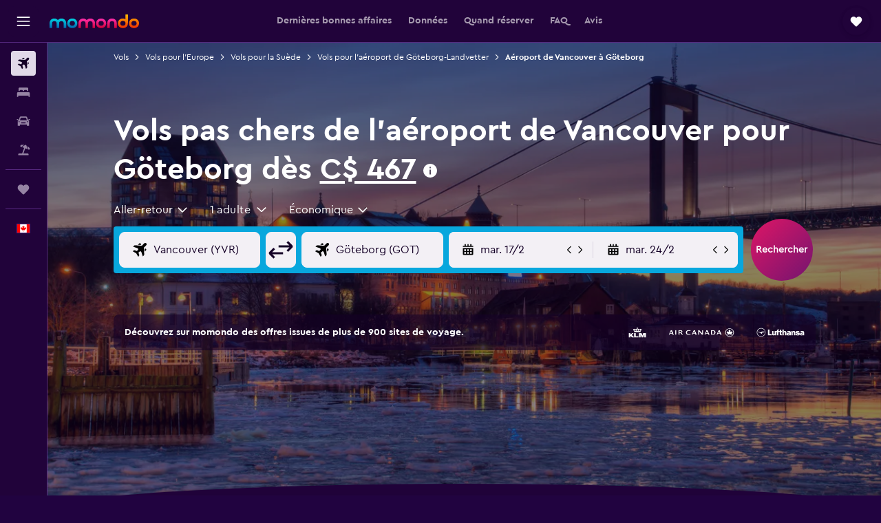

--- FILE ---
content_type: text/html;charset=UTF-8
request_url: https://www.fr.momondo.ca/vols/vancouver-intl-airport-yvr/goeteborg
body_size: 98048
content:
<!DOCTYPE html>
<html lang='fr-ca' dir='ltr'>
<head>
<meta name="r9-version" content="R800d"/><meta name="r9-built" content="20260115.060431"/><meta name="r9-rendered" content="Sun, 18 Jan 2026 10:56:59 GMT"/><meta name="r9-build-number" content="15"/><link rel="stylesheet" href="https://content.r9cdn.net/res/combined.css?v=1d93f00375a295963a0498e905a4420f7bfec348&amp;cluster=5"/><link rel="stylesheet" href="https://content.r9cdn.net/res/combined.css?v=a2d7e711f0bfda8ed9c57e36589084ab927242e8&amp;cluster=5"/><meta name="viewport" content="width=device-width, initial-scale=1, minimum-scale=1"/><meta name="format-detection" content="telephone=no"/><link rel="icon" href="/favicon.ico" sizes="any"/><link rel="icon" href="/icon.svg" type="image/svg+xml"/><title>C$ 467 - Vol Aéroport de Vancouver Göteborg pas cher en 2026 | momondo</title><meta name="description" content="Cherchez et comparez des vols sur plus de 1000 sites de compagnies aériennes et d’agences de voyage et trouvez un vol pas cher de Aéroport de Vancouver à Göteborg avec momondo."/><link rel="preconnect" href="apis.google.com"/><link rel="dns-prefetch" href="apis.google.com"/><link rel="preconnect" href="www.googletagmanager.com"/><link rel="dns-prefetch" href="www.googletagmanager.com"/><link rel="preconnect" href="www.google-analytics.com"/><link rel="dns-prefetch" href="www.google-analytics.com"/><script type="text/javascript">
var safari13PlusRegex = /Macintosh;.*?Version\/(1[3-9]|[2-9][0-9]+)(\.[0-9]+)* Safari/;
if (
window &&
window.navigator &&
window.navigator.userAgent &&
window.navigator.userAgent.indexOf('Safari') > -1 &&
window.navigator.userAgent.indexOf('Chrome') === -1 &&
safari13PlusRegex.test(window.navigator.userAgent)
) {
if (
'ontouchstart' in window &&
(!('cookieEnabled' in window.navigator) || window.navigator.cookieEnabled)
) {
if (
decodeURIComponent(document.cookie).indexOf('pmov=') < 0 &&
decodeURIComponent(document.cookie).indexOf('oo.tweb=') < 0
) {
var d = new Date();
d.setTime(d.getTime() + 90 * 24 * 60 * 60 * 1000);
document.cookie = 'pmov=tb;path=/;expires=' + d.toUTCString();
}
}
}
</script><meta name="kayak_page" content="flight,static-flight-route,route"/><meta name="seop" content="vancouver-intl-airport-yvr-goeteborg"/><meta name="seo-cache" content="true"/><meta name="kayak_seo_splitxp" content="seo-mm-flight-routes-add-iata-codes=control-group,seo-flights-shared-ui-form=disabled"/><script type="text/javascript">
var DynamicContextPromise = (function (handler) {
this.status = 0;
this.value = undefined;
this.thenCallbacks = [];
this.catchCallbacks = [];
this.then = function(fn) {
if (this.status === 0) {
this.thenCallbacks.push(fn);
}
if (this.status === 1) {
fn(this.value);
}
return this;
}.bind(this);
this.catch = function(fn) {
if (this.status === 0) {
this.catchCallbacks.push(fn);
}
if (this.status === 2) {
fn(this.value);
}
return this;
}.bind(this);
var resolve = function(value) {
if (this.status === 0) {
this.status = 1;
this.value = value;
this.thenCallbacks.forEach(function(fn) {
fn(value)
});
}
}.bind(this);
var reject = function(value) {
if (this.status === 0) {
this.status = 2;
this.value = value;
this.catchCallbacks.forEach(function(fn) {
fn(value)
});
}
}.bind(this);
try {
handler(resolve, reject);
} catch (err) {
reject(err);
}
return {
then: this.then,
catch: this.catch,
};
}).bind({})
var ie = (function () {
var undef,
v = 3,
div = document.createElement('div'),
all = div.getElementsByTagName('i');
while (div.innerHTML = '<!--[if gt IE ' + (++v) + ']><i></i><![endif]-->', all[0]);
return v > 4 ? v : undef;
}());
var xhr = ie <= 9 ? new XDomainRequest() : new XMLHttpRequest();
var trackingQueryParams = "";
var getOnlyValidParams = function(paramsList, reservedParamsList) {
var finalParamsList = [];
for (var i = 0; i < paramsList.length; i++) {
if (reservedParamsList.indexOf(paramsList[i].split('=')[0]) == -1) {
finalParamsList.push(paramsList[i]);
}
}
return finalParamsList;
}
var removeUnnecessaryQueryStringChars = function(paramsString) {
if (paramsString.charAt(0) === '?') {
return paramsString.substr(1);
}
return paramsString;
}
var reservedParamsList = ['vertical', 'pageId', 'subPageId', 'originalReferrer', 'seoPlacementId', 'seoLanguage', 'seoCountry', 'tags'];
var paramsString = window.location && window.location.search;
if (paramsString) {
paramsString = removeUnnecessaryQueryStringChars(paramsString);
var finalParamsList = getOnlyValidParams(paramsString.split('&'), reservedParamsList)
trackingQueryParams = finalParamsList.length > 0 ? "&" + finalParamsList.join("&") + "&seo=true" : "";
}
var trackingUrl = '/s/run/fpc/context' +
'?vertical=flight' +
'&pageId=static-flight-route' +
'&subPageId=route' +
'&originalReferrer=' + encodeURIComponent(document.referrer) +
'&seoPlacementId=' + encodeURIComponent('vancouver-intl-airport-yvr-goeteborg') +
'&tags=' + encodeURIComponent('') +
'&origin=' + encodeURIComponent('YVR') +
'&destination=' + encodeURIComponent('GOT') +
'&isSeoPage=' + encodeURIComponent('true') +
'&domain=' + encodeURIComponent(window.location.host) +
trackingQueryParams;
xhr.open('GET', trackingUrl, true);
xhr.responseType = 'json';
window.R9 = window.R9 || {};
window.R9.unhiddenElements = [];
window.R9.dynamicContextPromise = new DynamicContextPromise(function(resolve, reject) {
xhr.onload = function () {
if (xhr.readyState === xhr.DONE && xhr.status === 200) {
window.R9 = window.R9 || {};
window.R9.globals = window.R9.globals || {};
resolve(xhr.response);
if (xhr.response['formToken']) {
R9.globals.formtoken = xhr.response['formToken'];
}
if (xhr.response['jsonPlacementEnabled'] && xhr.response['jsonGlobalPlacementEnabled']) {
if (xhr.response['placement']) {
R9.globals.placement = xhr.response['placement'];
}
if (xhr.response['affiliate']) {
R9.globals.affiliate = xhr.response['affiliate'];
}
}
if (xhr.response['dsaRemovableFields']) {
var dsaRemovableParamsList = xhr.response['dsaRemovableFields'];
var query = window.location.search.slice(1) || "";
var params = query.split('&');
var needRemoveParams = false;
for (var i = 0; i < dsaRemovableParamsList.length; i++) {
if (query.indexOf(dsaRemovableParamsList[i] + '=') != -1) {
needRemoveParams = true;
break;
}
}
if (needRemoveParams) {
var path = window.location.pathname;
var finalQuery = [];
for (var i = 0; i < params.length; i++) {
if (dsaRemovableParamsList.indexOf(params[i].split('=')[0]) == -1) {
finalQuery.push(params[i]);
}
}
if (window.history.replaceState) {
window.history.replaceState({}, document.title, path + (finalQuery.length > 0 ? '?' + finalQuery.join('&') : ''));
}
}
if(xhr.response['cachedCookieConsentEnabled']) {
var unhideElement = (elementId) => {
var elementToUnhide = document.querySelector(elementId);
if (elementToUnhide) {
window.R9.unhiddenElements = window.R9.unhiddenElements || [];
window.R9.unhiddenElements.push(elementId.replace('#', ''));
elementToUnhide.removeAttribute('hidden');
elementToUnhide.dispatchEvent(new Event('initialStaticHideRemove'));
}
}
var unhideCookieConsent = () => {
if (xhr.response['showSharedIabTcfDialog']) {
unhideElement('#iab-tcf-dialog');
}
if (xhr.response['showDataTransferDisclaimerDialog']) {
unhideElement('#shared-data-transfer-disclaimer-dialog');
}
if (xhr.response['showTwoPartyConsentDialog']) {
unhideElement('#shared-two-part-consent-dialog');
}
}
if (document.readyState === "loading") {
document.addEventListener("DOMContentLoaded", unhideCookieConsent);
} else {
unhideCookieConsent();
}
}
}
} else {
reject(xhr.response);
}
};
})
xhr.send('');
</script><link rel="canonical" href="https://www.fr.momondo.ca/vols/vancouver-intl-airport-yvr/goeteborg"/><link rel="alternate" hrefLang="fr-CA" href="https://www.fr.momondo.ca/vols/vancouver-intl-airport-yvr/goeteborg"/><link rel="alternate" hrefLang="en-CA" href="https://www.momondo.ca/flights/vancouver-intl-airport-yvr/gothenburg"/><link rel="alternate" hrefLang="sv-SE" href="https://www.momondo.se/flyg/vancouver-intl-yvr/goeteborg"/><meta property="og:image" content="https://content.r9cdn.net/rimg/dimg/a9/4e/44a99a6d-city-56272-16763ef527e.jpg?width=1200&amp;height=630&amp;crop=false"/><meta property="og:image:width" content="1200"/><meta property="og:image:height" content="630"/><meta property="og:title" content="C$ 467 - Vol Aéroport de Vancouver Göteborg pas cher en 2026 | momondo"/><meta property="og:type" content="website"/><meta property="og:description" content="Cherchez et comparez des vols sur plus de 1000 sites de compagnies aériennes et d’agences de voyage et trouvez un vol pas cher de Aéroport de Vancouver à Göteborg avec momondo."/><meta property="og:url" content="https://www.fr.momondo.ca/vols/vancouver-intl-airport-yvr/goeteborg"/><meta property="og:site_name" content="momondo"/><meta property="fb:pages" content="148785901841216"/><meta property="twitter:title" content="C$ 467 - Vol Aéroport de Vancouver Göteborg pas cher en 2026 | momondo"/><meta name="twitter:description" content="Cherchez et comparez des vols sur plus de 1000 sites de compagnies aériennes et d’agences de voyage et trouvez un vol pas cher de Aéroport de Vancouver à Göteborg avec momondo."/><meta name="twitter:image:src" content="https://content.r9cdn.net/rimg/dimg/a9/4e/44a99a6d-city-56272-16763ef527e.jpg?width=440&amp;height=220&amp;crop=false"/><meta name="twitter:card" content="summary_large_image"/><meta name="twitter:site" content="@momondo"/><meta name="twitter:creator" content="@momondo"/><meta name="robots" content="noodp"/><link rel="apple-touch-icon" href="/apple-touch-icon.png"/><link rel="apple-touch-icon" sizes="60x60" href="/apple-touch-icon-60x60.png"/><link rel="apple-touch-icon" sizes="76x76" href="/apple-touch-icon-76x76.png"/><link rel="apple-touch-icon" sizes="120x120" href="/apple-touch-icon-120x120.png"/><link rel="apple-touch-icon" sizes="152x152" href="/apple-touch-icon-152x152.png"/><link rel="apple-touch-icon" sizes="167x167" href="/apple-touch-icon-167x167.png"/><link rel="apple-touch-icon" sizes="180x180" href="/apple-touch-icon-180x180.png"/><script type="application/ld+json">{"@context":"https://schema.org","@type":"Website","name":"momondo","url":"https://www.fr.momondo.ca"}</script><script type="application/ld+json">{"@context":"http://schema.org","@type":"Organization","name":"momondo","url":"https://www.fr.momondo.ca/vols/vancouver-intl-airport-yvr/goeteborg","sameAs":["https://www.facebook.com/momondo","https://www.instagram.com/momondo","https://x.com/momondo"]}</script><script type="application/ld+json">{"@context":"http://schema.org","@type":"WebPage","url":"https://www.fr.momondo.ca/vols/vancouver-intl-airport-yvr/goeteborg","name":"C$ 467 - Vol Aéroport de Vancouver Göteborg pas cher en 2026 | momondo","description":"Cherchez et comparez des vols sur plus de 1000 sites de compagnies aériennes et d’agences de voyage et trouvez un vol pas cher de Aéroport de Vancouver à Göteborg avec momondo.","publisher":"momondo"}</script><script type="application/ld+json">{"@context":"http://schema.org","@type":"FAQPage","mainEntity":[{"@type":"Question","name":"Quel aéroport de correspondance offre les tarifs les plus bas de Aéroport de Vancouver à Göteborg ?","acceptedAnswer":{"@type":"Answer","text":"Les vols via Paris (CDG) offrent le prix aller-retour moyen le plus bas de C$ 1 396."}},{"@type":"Question","name":"Quel aéroport d'escale a le temps de trajet le plus court de Aéroport de Vancouver à Göteborg ?","acceptedAnswer":{"@type":"Answer","text":"Les vols en correspondance via Francfort (FRA) ont le temps de voyage moyen aller le plus court : 13h 34min."}},{"@type":"Question","name":"Quel aéroport d'escale a le temps de correspondance le plus court de Aéroport de Vancouver à Göteborg ?","acceptedAnswer":{"@type":"Answer","text":"Francfort (FRA) a le temps d'escale moyen le plus court pour cette route : 2h 19min."}},{"@type":"Question","name":"Quelle est la compagnie proposant les vols les moins chers entre Vancouver et Aéroport de Göteborg-Landvetter ?","acceptedAnswer":{"@type":"Answer","text":"Icelandair, Turkish Airlines, et Air Canada sont les compagnies les plus populaires proposant des vols de Vancouver à Aéroport de Göteborg-Landvetter."}},{"@type":"Question","name":"Quel est l'aéroport le plus populaire pour faire escale sur un vol Aéroport de Vancouver - Göteborg ?","acceptedAnswer":{"@type":"Answer","text":"Francfort (FRA) était l'escale la plus couramment choisie : 53 % des utilisateur·ices de momondo ayant choisi des vols avec 1 escale pour cet itinéraire ont transité par cet aéroport."}},{"@type":"Question","name":"Quel est le mois le moins cher pour aller à Göteborg ?","acceptedAnswer":{"@type":"Answer","text":"Le mois de novembre est, en moyenne, le mois le moins cher pour se rendre à Göteborg au départ de Aéroport de Vancouver, avec des prix généralement autour de C$ 789. Si vous ne pouvez pas vous rendre à Göteborg en novembre, alors songez à partir en octobre. Les prix des vols Aéroport de Vancouver - Göteborg en octobre sont en moyenne de C$ 921."}},{"@type":"Question","name":"Quelles compagnies desservent Göteborg ?","acceptedAnswer":{"@type":"Answer","text":"Selon nos données, KLM, Air Canada et Lufthansa sont les trois compagnies aériennes les plus populaires pour les vols Aéroport de Vancouver - Göteborg. KLM est le choix le plus populaire chez nos utilisateur·ices, 42 % des gens choisissant cette compagnie pour leur voyage vers Göteborg. Notez qu’il existe 3 compagnies différentes desservant régulièrement Göteborg, vous aurez donc d’autres options à votre disposition."}},{"@type":"Question","name":"Quand les prix pour vols depuis Aéroport de Vancouver à Aéroport de Göteborg-Landvetter ont-ils été mis à jour pour la dernière fois par momondo ?","acceptedAnswer":{"@type":"Answer","text":"Les prix pour vols depuis Aéroport de Vancouver à Aéroport de Göteborg-Landvetter sont actualisés quotidiennement."}},{"@type":"Question","name":"Parmi combien de prestataires momondo effectue-t-il des recherches pour vols depuis Aéroport de Vancouver à Aéroport de Göteborg-Landvetter ?","acceptedAnswer":{"@type":"Answer","text":"En janvier 2026, il existe 3 prestataires au choix pour vols depuis Aéroport de Vancouver à Aéroport de Göteborg-Landvetter."}},{"@type":"Question","name":"À partir de quel âge peut-on prendre l'avion depuis Aéroport de Vancouver à Aéroport de Göteborg-Landvetter ?","acceptedAnswer":{"@type":"Answer","text":"Bien que l'âge minimum pour qu'un enfant voyage seul en avion soit de cinq ans, les compagnies aériennes qui proposent un service pour les mineurs non accompagnés (UNMR) peuvent appliquer leurs propres limites d'âge, qui peuvent être influencées par des facteurs tels que la durée du vol, les horaires et les escales. Il est recommandé de vérifier auprès de la compagnie aérienne avec laquelle vous réservez votre voyage depuis Aéroport de Vancouver à Aéroport de Göteborg-Landvetter."}},{"@type":"Question","name":"De quels documents ou pièces d'identité avez-vous besoin pour vous rendre à Aéroport de Göteborg-Landvetter ?","acceptedAnswer":{"@type":"Answer","text":"The travel and health documents required for your trip to Aéroport de Göteborg-Landvetter can vary based on your itinerary and personal situation. As a rule, consider having multiple documents such as a national ID card or driver’s license, and a passport valid for six-months after you plan to arrive at Aéroport de Göteborg-Landvetter. We always recommend checking with your airline or a trusted third party such as IATA to get advice."}}]}</script><script type="application/ld+json">[{"@context":"http://schema.org","@type":"BreadcrumbList","name":"r9-alt","itemListElement":[{"@type":"ListItem","position":"1","item":{"@id":"/lety","name":"Vols"}},{"@type":"ListItem","position":"2","item":{"@id":"/vols/suede","name":"Vols pour la Suède"}},{"@type":"ListItem","position":"3","item":{"@id":"/vols/vancouver-intl-airport-yvr/goeteborg","name":"Aéroport de Vancouver à Göteborg"}}]},{"@context":"http://schema.org","@type":"BreadcrumbList","name":"r9-full","itemListElement":[{"@type":"ListItem","position":"1","item":{"@id":"/lety","name":"Vols"}},{"@type":"ListItem","position":"2","item":{"@id":"/vols/europe","name":"Vols pour l'Europe"}},{"@type":"ListItem","position":"3","item":{"@id":"/vols/suede","name":"Vols pour la Suède"}},{"@type":"ListItem","position":"4","item":{"@id":"/vols/goeteborg","name":"Vols pour l'aéroport de Göteborg-Landvetter"}},{"@type":"ListItem","position":"5","item":{"@id":"/vols/vancouver-intl-airport-yvr/goeteborg","name":"Aéroport de Vancouver à Göteborg"}}]}]</script><meta name="kayak_content_type" content="YVR-GOT,standard"/><script type="application/ld+json">[{"@type":"Flight","@context":"http://schema.org","estimatedFlightDuration":"23h 15min","departureTime":"9:20","departureAirport":{"@type":"Airport","name":"Vancouver","iataCode":"YVR","geo":{"@type":"GeoCoordinates","latitude":49.19489,"longitude":-123.17923}},"arrivalAirport":{"@type":"Airport","name":"Aéroport de Göteborg-Landvetter","iataCode":"GOT","geo":{"@type":"GeoCoordinates","latitude":57.667996383078055,"longitude":12.286366804199247}},"offers":[{"@type":"Offer","price":816.66,"priceCurrency":"CAD"}],"provider":{"@type":"Airline","name":"Plusieurs compagnies","iataCode":"MULT"}},{"@type":"Flight","@context":"http://schema.org","estimatedFlightDuration":"21h 00min","departureTime":"11:35","departureAirport":{"@type":"Airport","name":"Vancouver","iataCode":"YVR","geo":{"@type":"GeoCoordinates","latitude":49.19489,"longitude":-123.17923}},"arrivalAirport":{"@type":"Airport","name":"Aéroport de Göteborg-Landvetter","iataCode":"GOT","geo":{"@type":"GeoCoordinates","latitude":57.667996383078055,"longitude":12.286366804199247}},"offers":[{"@type":"Offer","price":819.45,"priceCurrency":"CAD"}],"provider":{"@type":"Airline","name":"Plusieurs compagnies","iataCode":"MULT"}},{"@type":"Flight","@context":"http://schema.org","estimatedFlightDuration":"21h 00min","departureTime":"11:35","departureAirport":{"@type":"Airport","name":"Vancouver","iataCode":"YVR","geo":{"@type":"GeoCoordinates","latitude":49.19489,"longitude":-123.17923}},"arrivalAirport":{"@type":"Airport","name":"Aéroport de Göteborg-Landvetter","iataCode":"GOT","geo":{"@type":"GeoCoordinates","latitude":57.667996383078055,"longitude":12.286366804199247}},"offers":[{"@type":"Offer","price":833.36,"priceCurrency":"CAD"}],"provider":{"@type":"Airline","name":"Plusieurs compagnies","iataCode":"MULT"}},{"@type":"Flight","@context":"http://schema.org","estimatedFlightDuration":"19h 35min","departureTime":"11:40","departureAirport":{"@type":"Airport","name":"Vancouver","iataCode":"YVR","geo":{"@type":"GeoCoordinates","latitude":49.19489,"longitude":-123.17923}},"arrivalAirport":{"@type":"Airport","name":"Aéroport de Göteborg-Landvetter","iataCode":"GOT","geo":{"@type":"GeoCoordinates","latitude":57.667996383078055,"longitude":12.286366804199247}},"offers":[{"@type":"Offer","price":836.14,"priceCurrency":"CAD"}],"provider":{"@type":"Airline","name":"Delta","iataCode":"DL"}},{"@type":"Flight","@context":"http://schema.org","estimatedFlightDuration":"32h 35min","departureTime":"15:55","departureAirport":{"@type":"Airport","name":"Vancouver","iataCode":"YVR","geo":{"@type":"GeoCoordinates","latitude":49.19489,"longitude":-123.17923}},"arrivalAirport":{"@type":"Airport","name":"Aéroport de Göteborg-Landvetter","iataCode":"GOT","geo":{"@type":"GeoCoordinates","latitude":57.667996383078055,"longitude":12.286366804199247}},"offers":[{"@type":"Offer","price":844.49,"priceCurrency":"CAD"}],"provider":{"@type":"Airline","name":"Delta","iataCode":"DL"}},{"@type":"Flight","@context":"http://schema.org","estimatedFlightDuration":"24h 25min","departureTime":"8:10","departureAirport":{"@type":"Airport","name":"Vancouver","iataCode":"YVR","geo":{"@type":"GeoCoordinates","latitude":49.19489,"longitude":-123.17923}},"arrivalAirport":{"@type":"Airport","name":"Aéroport de Göteborg-Landvetter","iataCode":"GOT","geo":{"@type":"GeoCoordinates","latitude":57.667996383078055,"longitude":12.286366804199247}},"offers":[{"@type":"Offer","price":868.14,"priceCurrency":"CAD"}],"provider":{"@type":"Airline","name":"Air Canada","iataCode":"AC"}},{"@type":"Flight","@context":"http://schema.org","estimatedFlightDuration":"37h 50min","departureTime":"22:55","departureAirport":{"@type":"Airport","name":"Vancouver","iataCode":"YVR","geo":{"@type":"GeoCoordinates","latitude":49.19489,"longitude":-123.17923}},"arrivalAirport":{"@type":"Airport","name":"Aéroport de Göteborg-Landvetter","iataCode":"GOT","geo":{"@type":"GeoCoordinates","latitude":57.667996383078055,"longitude":12.286366804199247}},"offers":[{"@type":"Offer","price":467.46,"priceCurrency":"CAD"}],"provider":{"@type":"Airline","name":"Plusieurs compagnies","iataCode":"MULT"}},{"@type":"Flight","@context":"http://schema.org","estimatedFlightDuration":"18h 55min","departureTime":"9:55","departureAirport":{"@type":"Airport","name":"Vancouver","iataCode":"YVR","geo":{"@type":"GeoCoordinates","latitude":49.19489,"longitude":-123.17923}},"arrivalAirport":{"@type":"Airport","name":"Aéroport de Göteborg-Landvetter","iataCode":"GOT","geo":{"@type":"GeoCoordinates","latitude":57.667996383078055,"longitude":12.286366804199247}},"offers":[{"@type":"Offer","price":528.68,"priceCurrency":"CAD"}],"provider":{"@type":"Airline","name":"Plusieurs compagnies","iataCode":"MULT"}},{"@type":"Flight","@context":"http://schema.org","estimatedFlightDuration":"38h 30min","departureTime":"15:35","departureAirport":{"@type":"Airport","name":"Vancouver","iataCode":"YVR","geo":{"@type":"GeoCoordinates","latitude":49.19489,"longitude":-123.17923}},"arrivalAirport":{"@type":"Airport","name":"Aéroport de Göteborg-Landvetter","iataCode":"GOT","geo":{"@type":"GeoCoordinates","latitude":57.667996383078055,"longitude":12.286366804199247}},"offers":[{"@type":"Offer","price":1115.78,"priceCurrency":"CAD"}],"provider":{"@type":"Airline","name":"Icelandair","iataCode":"FI"}},{"@type":"Flight","@context":"http://schema.org","estimatedFlightDuration":"37h 15min","departureTime":"19:05","departureAirport":{"@type":"Airport","name":"Vancouver","iataCode":"YVR","geo":{"@type":"GeoCoordinates","latitude":49.19489,"longitude":-123.17923}},"arrivalAirport":{"@type":"Airport","name":"Aéroport de Göteborg-Landvetter","iataCode":"GOT","geo":{"@type":"GeoCoordinates","latitude":57.667996383078055,"longitude":12.286366804199247}},"offers":[{"@type":"Offer","price":1121.34,"priceCurrency":"CAD"}],"provider":{"@type":"Airline","name":"Turkish Airlines","iataCode":"TK"}},{"@type":"Flight","@context":"http://schema.org","estimatedFlightDuration":"37h 50min","departureTime":"19:00","departureAirport":{"@type":"Airport","name":"Vancouver","iataCode":"YVR","geo":{"@type":"GeoCoordinates","latitude":49.19489,"longitude":-123.17923}},"arrivalAirport":{"@type":"Airport","name":"Aéroport de Göteborg-Landvetter","iataCode":"GOT","geo":{"@type":"GeoCoordinates","latitude":57.667996383078055,"longitude":12.286366804199247}},"offers":[{"@type":"Offer","price":1362.03,"priceCurrency":"CAD"}],"provider":{"@type":"Airline","name":"Turkish Airlines","iataCode":"TK"}},{"@type":"Flight","@context":"http://schema.org","estimatedFlightDuration":"14h 10min","departureTime":"18:40","departureAirport":{"@type":"Airport","name":"Vancouver","iataCode":"YVR","geo":{"@type":"GeoCoordinates","latitude":49.19489,"longitude":-123.17923}},"arrivalAirport":{"@type":"Airport","name":"Aéroport de Göteborg-Landvetter","iataCode":"GOT","geo":{"@type":"GeoCoordinates","latitude":57.667996383078055,"longitude":12.286366804199247}},"offers":[{"@type":"Offer","price":1488.63,"priceCurrency":"CAD"}],"provider":{"@type":"Airline","name":"Air Canada","iataCode":"AC"}}]</script><script type="application/ld+json">{"@context":"http://schema.org","@type":"product","name":"Vols de l'aéroport de Vancouver pour l'aéroport de Göteborg-Landvetter","offers":{"@type":"AggregateOffer","lowPrice":467.46,"priceCurrency":"CAD"}}</script><script type="application/ld+json">{"@context":"http://schema.org","@type":"Service","broker":{"@type":"Organization","name":"momondo"},"url":"https://www.fr.momondo.ca/vols/vancouver-intl-airport-yvr/goeteborg","serviceType":"Vols de l'aéroport de Vancouver pour l'aéroport de Göteborg-Landvetter","offers":{"@type":"AggregateOffer","lowPrice":"C$ 467","priceCurrency":"CAD"}}</script><script type="application/ld+json">{"@context":"http://schema.org","@type":"Trip","name":"C$ 467 - Vol Aéroport de Vancouver Göteborg pas cher en 2026 | momondo","description":"Cherchez et comparez des vols sur plus de 1000 sites de compagnies aériennes et d’agences de voyage et trouvez un vol pas cher de Aéroport de Vancouver à Göteborg avec momondo.","itinerary":{"@type":"ItemList","numberOfItems":18,"itemListElement":[{"@type":"ListItem","position":1,"item":{"@type":"Flight","name":"Vancouver to Aéroport de Göteborg-Landvetter","departureAirport":{"@type":"Airport","name":"Vancouver","iataCode":"YVR"},"arrivalAirport":{"@type":"Airport","name":"Aéroport de Göteborg-Landvetter","iataCode":"GOT"},"provider":{"@type":"Airline","name":"Plusieurs compagnies"},"departureTime":"2026-02-16T09:20","arrivalTime":"2026-03-03T20:44"}},{"@type":"ListItem","position":2,"item":{"@type":"Flight","name":"Vancouver to Aéroport de Göteborg-Landvetter","departureAirport":{"@type":"Airport","name":"Vancouver","iataCode":"YVR"},"arrivalAirport":{"@type":"Airport","name":"Aéroport de Göteborg-Landvetter","iataCode":"GOT"},"provider":{"@type":"Airline","name":"Plusieurs compagnies"},"departureTime":"2026-02-11T11:35","arrivalTime":"2026-02-21T20:02"}},{"@type":"ListItem","position":3,"item":{"@type":"Flight","name":"Vancouver to Aéroport de Göteborg-Landvetter","departureAirport":{"@type":"Airport","name":"Vancouver","iataCode":"YVR"},"arrivalAirport":{"@type":"Airport","name":"Aéroport de Göteborg-Landvetter","iataCode":"GOT"},"provider":{"@type":"Airline","name":"Plusieurs compagnies"},"departureTime":"2026-02-16T11:35","arrivalTime":"2026-03-03T13:50"}},{"@type":"ListItem","position":4,"item":{"@type":"Flight","name":"Vancouver to Aéroport de Göteborg-Landvetter","departureAirport":{"@type":"Airport","name":"Vancouver","iataCode":"YVR"},"arrivalAirport":{"@type":"Airport","name":"Aéroport de Göteborg-Landvetter","iataCode":"GOT"},"provider":{"@type":"Airline","name":"Delta"},"departureTime":"2026-01-28T11:40","arrivalTime":"2026-02-02T14:10"}},{"@type":"ListItem","position":5,"item":{"@type":"Flight","name":"Vancouver to Aéroport de Göteborg-Landvetter","departureAirport":{"@type":"Airport","name":"Vancouver","iataCode":"YVR"},"arrivalAirport":{"@type":"Airport","name":"Aéroport de Göteborg-Landvetter","iataCode":"GOT"},"provider":{"@type":"Airline","name":"Delta"},"departureTime":"2026-02-16T15:55","arrivalTime":"2026-03-02T18:47"}},{"@type":"ListItem","position":6,"item":{"@type":"Flight","name":"Vancouver to Aéroport de Göteborg-Landvetter","departureAirport":{"@type":"Airport","name":"Vancouver","iataCode":"YVR"},"arrivalAirport":{"@type":"Airport","name":"Aéroport de Göteborg-Landvetter","iataCode":"GOT"},"provider":{"@type":"Airline","name":"Air Canada"},"departureTime":"2026-01-28T08:10","arrivalTime":"2026-02-02T11:44"}},{"@type":"ListItem","position":7,"item":{"@type":"Flight","name":"Vancouver to Aéroport de Göteborg-Landvetter","departureAirport":{"@type":"Airport","name":"Vancouver","iataCode":"YVR"},"arrivalAirport":{"@type":"Airport","name":"Aéroport de Göteborg-Landvetter","iataCode":"GOT"},"provider":{"@type":"Airline","name":"Delta"},"departureTime":"2026-02-16T07:25","arrivalTime":"2026-03-02T18:47"}},{"@type":"ListItem","position":8,"item":{"@type":"Flight","name":"Vancouver to Aéroport de Göteborg-Landvetter","departureAirport":{"@type":"Airport","name":"Vancouver","iataCode":"YVR"},"arrivalAirport":{"@type":"Airport","name":"Aéroport de Göteborg-Landvetter","iataCode":"GOT"},"provider":{"@type":"Airline","name":"Plusieurs compagnies"},"departureTime":"2026-02-16T15:55","arrivalTime":"2026-03-03T11:25"}},{"@type":"ListItem","position":9,"item":{"@type":"Flight","name":"Vancouver to Aéroport de Göteborg-Landvetter","departureAirport":{"@type":"Airport","name":"Vancouver","iataCode":"YVR"},"arrivalAirport":{"@type":"Airport","name":"Aéroport de Göteborg-Landvetter","iataCode":"GOT"},"provider":{"@type":"Airline","name":"KLM"},"departureTime":"2026-02-16T15:55","arrivalTime":"2026-03-02T14:10"}},{"@type":"ListItem","position":10,"item":{"@type":"Flight","name":"Vancouver to Aéroport de Göteborg-Landvetter","departureAirport":{"@type":"Airport","name":"Vancouver","iataCode":"YVR"},"arrivalAirport":{"@type":"Airport","name":"Aéroport de Göteborg-Landvetter","iataCode":"GOT"},"provider":{"@type":"Airline","name":"Air Canada"},"departureTime":"2026-01-28T09:20","arrivalTime":"2026-02-02T10:15"}},{"@type":"ListItem","position":11,"item":{"@type":"Flight","name":"Vancouver to Aéroport de Göteborg-Landvetter","departureAirport":{"@type":"Airport","name":"Vancouver","iataCode":"YVR"},"arrivalAirport":{"@type":"Airport","name":"Aéroport de Göteborg-Landvetter","iataCode":"GOT"},"provider":{"@type":"Airline","name":"Plusieurs compagnies"},"departureTime":"2026-03-03T22:55","arrivalTime":"2026-03-05T21:45"}},{"@type":"ListItem","position":12,"item":{"@type":"Flight","name":"Vancouver to Aéroport de Göteborg-Landvetter","departureAirport":{"@type":"Airport","name":"Vancouver","iataCode":"YVR"},"arrivalAirport":{"@type":"Airport","name":"Aéroport de Göteborg-Landvetter","iataCode":"GOT"},"provider":{"@type":"Airline","name":"Plusieurs compagnies"},"departureTime":"2026-03-03T09:55","arrivalTime":"2026-03-04T13:50"}},{"@type":"ListItem","position":13,"item":{"@type":"Flight","name":"Vancouver to Aéroport de Göteborg-Landvetter","departureAirport":{"@type":"Airport","name":"Vancouver","iataCode":"YVR"},"arrivalAirport":{"@type":"Airport","name":"Aéroport de Göteborg-Landvetter","iataCode":"GOT"},"provider":{"@type":"Airline","name":"Icelandair"},"departureTime":"2026-07-09T15:35","arrivalTime":"2026-07-11T15:05"}},{"@type":"ListItem","position":14,"item":{"@type":"Flight","name":"Vancouver to Aéroport de Göteborg-Landvetter","departureAirport":{"@type":"Airport","name":"Vancouver","iataCode":"YVR"},"arrivalAirport":{"@type":"Airport","name":"Aéroport de Göteborg-Landvetter","iataCode":"GOT"},"provider":{"@type":"Airline","name":"Turkish Airlines"},"departureTime":"2026-03-03T19:05","arrivalTime":"2026-03-05T17:20"}},{"@type":"ListItem","position":15,"item":{"@type":"Flight","name":"Vancouver to Aéroport de Göteborg-Landvetter","departureAirport":{"@type":"Airport","name":"Vancouver","iataCode":"YVR"},"arrivalAirport":{"@type":"Airport","name":"Aéroport de Göteborg-Landvetter","iataCode":"GOT"},"provider":{"@type":"Airline","name":"Turkish Airlines"},"departureTime":"2026-07-09T19:00","arrivalTime":"2026-07-11T17:50"}},{"@type":"ListItem","position":16,"item":{"@type":"Flight","name":"Vancouver to Aéroport de Göteborg-Landvetter","departureAirport":{"@type":"Airport","name":"Vancouver","iataCode":"YVR"},"arrivalAirport":{"@type":"Airport","name":"Aéroport de Göteborg-Landvetter","iataCode":"GOT"},"provider":{"@type":"Airline","name":"Air Canada"},"departureTime":"2026-07-09T18:40","arrivalTime":"2026-07-10T17:50"}},{"@type":"ListItem","position":17,"item":{"@type":"Flight","name":"Vancouver to Aéroport de Göteborg-Landvetter","departureAirport":{"@type":"Airport","name":"Vancouver","iataCode":"YVR"},"arrivalAirport":{"@type":"Airport","name":"Aéroport de Göteborg-Landvetter","iataCode":"GOT"},"provider":{"@type":"Airline","name":"Scandinavian Airlines"},"departureTime":"2026-07-09T06:00","arrivalTime":"2026-07-10T15:30"}},{"@type":"ListItem","position":18,"item":{"@type":"Flight","name":"Vancouver to Aéroport de Göteborg-Landvetter","departureAirport":{"@type":"Airport","name":"Vancouver","iataCode":"YVR"},"arrivalAirport":{"@type":"Airport","name":"Aéroport de Göteborg-Landvetter","iataCode":"GOT"},"provider":{"@type":"Airline","name":"KLM"},"departureTime":"2026-02-11T15:55","arrivalTime":"2026-02-21T18:43"}}]}}</script>
</head>
<body class='bd-default bd-mo react react-st fr_CA '><div id='root'><div class="c--AO"><nav class="mZv3" aria-label="Liens rapides de clavier"><a href="#main">Passer directement au contenu principal</a></nav><div data-testid="page-top-anchor" aria-live="polite" aria-atomic="true" tabindex="-1" style="position:absolute;width:1px;height:1px;margin:-1px;padding:0;overflow:hidden;clip-path:inset(50%);white-space:nowrap;border:0"></div><header class="mc6t mc6t-mod-sticky-always" style="height:62px;top:0px"><div class="mc6t-wrapper"><div><div class="mc6t-banner mc6t-mod-sticky-non-mobile"></div></div><div class="mc6t-main-content mc6t-mod-bordered" style="height:62px"><div class="common-layout-react-HeaderV2 V_0p V_0p-mod-branded V_0p-mod-side-nav-ux-v2"><div class="wRhj wRhj-mod-justify-start wRhj-mod-grow"><div class="mc6t-nav-button mc6t-mod-hide-empty"><div role="button" tabindex="0" class="ZGw- ZGw--mod-size-medium ZGw--mod-variant-default" aria-label="Ouvrir la navigation principale"><svg viewBox="0 0 200 200" width="20" height="20" xmlns="http://www.w3.org/2000/svg" role="presentation"><path d="M191.67 50H8.33V33.33h183.33V50zm0 100H8.33v16.67h183.33V150zm0-58.33H8.33v16.67h183.33V91.67z"/></svg></div></div><div class="mc6t-logo mc6t-mod-hide-empty"><div class="gPDR gPDR-mod-focus-keyboard gPDR-momondo gPDR-non-compact gPDR-main-logo-mobile gPDR-mod-reduced-size"><a class="gPDR-main-logo-link" href="/" itemProp="https://schema.org/logo" aria-label="Aller à la page d’accueil de momondo"><div class="gPDR-main-logo" style="animation-duration:2000ms"><span style="transform:translate3d(0,0,0);vertical-align:middle;-webkit-font-smoothing:antialiased;-moz-osx-font-smoothing:grayscale;width:auto;height:auto" class="gPDR-logo-image"><svg width="100%" height="100%" xmlns="http://www.w3.org/2000/svg" viewBox="0 0 250 38" role="presentation" style="width:inherit;height:inherit;line-height:inherit;color:inherit"><defs><linearGradient id="logos806a-1" x2="0" y2="100%"><stop offset="0" stop-color="#00d7e5"/><stop offset="1" stop-color="#0066ae"/></linearGradient><linearGradient id="logos806b-1" x2="0" y2="100%"><stop offset="0" stop-color="#ff30ae"/><stop offset="1" stop-color="#d1003a"/></linearGradient><linearGradient id="logos806c-1" x2="0" y2="100%"><stop offset="0" stop-color="#ffba00"/><stop offset="1" stop-color="#f02e00"/></linearGradient></defs><path fill="url(#logos806a-1)" d="M23.2 15.5c2.5-2.7 6-4.4 9.9-4.4 8.7 0 13.4 6 13.4 13.4v12.8c0 .3-.3.5-.5.5h-6c-.3 0-.5-.2-.5-.5V24.5c0-4.6-3.1-5.9-6.4-5.9-3.2 0-6.4 1.3-6.4 5.9v12.8c0 .3-.3.5-.5.5h-5.9c-.3 0-.5-.2-.5-.5V24.5c0-4.6-3.1-5.9-6.4-5.9-3.2 0-6.4 1.3-6.4 5.9v12.8c0 .3-.3.5-.5.5h-6c-.3 0-.5-.2-.5-.5V24.5c0-7.4 4.7-13.4 13.3-13.4 4 0 7.5 1.7 9.9 4.4m54.3 9.1c0 7.5-5.2 13.4-14 13.4s-14-5.9-14-13.4c0-7.6 5.2-13.4 14-13.4 8.8-.1 14 5.9 14 13.4zm-6.7 0c0-3.7-2.4-6.8-7.3-6.8-5.2 0-7.3 3.1-7.3 6.8 0 3.7 2.1 6.8 7.3 6.8 5.1-.1 7.3-3.1 7.3-6.8z"/><path fill="url(#logos806b-1)" d="M103.8 15.5c2.5-2.7 6-4.4 9.9-4.4 8.7 0 13.4 6 13.4 13.4v12.8c0 .3-.3.5-.5.5h-5.9c-.3 0-.5-.2-.5-.5V24.5c0-4.6-3.1-5.9-6.4-5.9-3.2 0-6.4 1.3-6.4 5.9v12.8c0 .3-.3.5-.5.5H101c-.3 0-.5-.2-.5-.5V24.5c0-4.6-3.1-5.9-6.4-5.9-3.2 0-6.4 1.3-6.4 5.9v12.8c0 .3-.3.5-.5.5h-5.9c-.3 0-.5-.2-.5-.5V24.5c0-7.4 4.7-13.4 13.3-13.4 3.8 0 7.3 1.7 9.7 4.4m54.3 9.1c0 7.5-5.2 13.4-14 13.4s-14-5.9-14-13.4c0-7.6 5.2-13.4 14-13.4 8.7-.1 14 5.9 14 13.4zm-6.7 0c0-3.7-2.3-6.8-7.3-6.8-5.2 0-7.3 3.1-7.3 6.8 0 3.7 2.1 6.8 7.3 6.8 5.1-.1 7.3-3.1 7.3-6.8zm9.8-.1v12.8c0 .3.2.5.5.5h5.9c.3 0 .5-.2.5-.5V24.5c0-4.6 3.1-5.9 6.4-5.9 3.3 0 6.4 1.3 6.4 5.9v12.8c0 .3.2.5.5.5h5.9c.3 0 .5-.2.5-.5V24.5c0-7.4-4.5-13.4-13.4-13.4-8.7 0-13.2 6-13.2 13.4"/><path fill="url(#logos806c-1)" d="M218.4 0h-5.9c-.3 0-.5.2-.5.5v13c-1.3-1.2-4.3-2.4-7-2.4-8.8 0-14 5.9-14 13.4s5.2 13.4 14 13.4c8.7 0 14-5.2 14-14.6V.4c-.1-.2-.3-.4-.6-.4zm-13.5 31.3c-5.2 0-7.3-3-7.3-6.8 0-3.7 2.1-6.8 7.3-6.8 4.9 0 7.3 3 7.3 6.8s-2.2 6.8-7.3 6.8zM236 11.1c-8.8 0-14 5.9-14 13.4s5.2 13.4 14 13.4 14-5.9 14-13.4c0-7.4-5.3-13.4-14-13.4zm0 20.2c-5.2 0-7.3-3.1-7.3-6.8 0-3.7 2.1-6.8 7.3-6.8 4.9 0 7.3 3.1 7.3 6.8 0 3.8-2.2 6.8-7.3 6.8z"/></svg></span></div></a></div></div></div><div class="wRhj wRhj-mod-width-full-mobile wRhj-mod-justify-center wRhj-mod-allow-shrink"><div class="V_0p-search-display-wrapper"></div></div><div class="V_0p-secondary-navigation" style="margin:0;top:61px"><div class="N_ex N_ex-pres-default N_ex-mod-inline-spacing-top-none N_ex-mod-inline"><div class="N_ex-navigation-wrapper N_ex-mod-inline"><div class="N_ex-navigation-container"><div class="N_ex-navigation-items-wrapper"><div class="vHYk-button-wrapper vHYk-mod-pres-default"><div role="button" tabindex="0" class="vHYk vHYk-button" data-text="Dernières bonnes affaires"><span>Dernières bonnes affaires</span></div></div><div class="vHYk-button-wrapper vHYk-mod-pres-default"><div role="button" tabindex="0" class="vHYk vHYk-button" data-text="Données"><span>Données</span></div></div><div class="vHYk-button-wrapper vHYk-mod-pres-default"><div role="button" tabindex="0" class="vHYk vHYk-button" data-text="Quand réserver"><span>Quand réserver</span></div></div><div class="vHYk-button-wrapper vHYk-mod-pres-default"><div role="button" tabindex="0" class="vHYk vHYk-button" data-text="FAQ"><span>FAQ</span></div></div><div class="vHYk-button-wrapper vHYk-mod-pres-default"><div role="button" tabindex="0" class="vHYk vHYk-button" data-text="Avis"><span>Avis</span></div></div></div></div></div></div></div><div class="wRhj wRhj-mod-justify-end wRhj-mod-grow"><div><div class="common-layout-react-HeaderAccountWrapper theme-dark account--collapsible account--not-branded"><div class="ui-layout-header-HeaderTripsItem"><div class="trips-drawer-wrapper theme-dark"><div><div role="button" tabindex="0" class="ZGw- ZGw--mod-size-medium ZGw--mod-variant-round" aria-label="Ouvrir la barre latérale Trips"><div class="c_EZE"><svg viewBox="0 0 200 200" width="1.25em" height="1.25em" xmlns="http://www.w3.org/2000/svg" class="" role="presentation" aria-hidden="true"><path d="M169.94 110.33l-19.75 19.75l-.92.92l-39.58 39.58c-.67.67-1.33 1.25-2 1.67c-.75.58-1.5 1.08-2.25 1.42c-.83.42-1.75.75-2.58 1c-.75.17-1.58.25-2.33.33h-1c-.75-.08-1.58-.17-2.33-.33c-.83-.25-1.75-.58-2.58-1c-.75-.33-1.5-.83-2.25-1.42c-.67-.42-1.33-1-2-1.67L50.79 131l-.92-.92l-19.75-19.75c-8.92-9-13.42-20.67-13.42-32.42s4.5-23.42 13.42-32.42c17.92-17.83 46.92-17.83 64.83 0l5.08 5.08l5.08-5.08c8.92-8.92 20.67-13.33 32.42-13.33s23.5 4.42 32.42 13.33c17.92 17.92 17.92 46.92 0 64.83z"/></svg></div></div></div></div></div></div></div></div><div class="c5ab7 c5ab7-mod-absolute c5ab7-collapsed c5ab7-mod-variant-accordion" style="top:62px"><div tabindex="-1" class="pRB0 pRB0-collapsed pRB0-mod-variant-accordion pRB0-mod-position-sticky" style="top:62px;height:calc(100vh - 62px)"><div><div class="pRB0-nav-items"><nav class="HtHs" aria-label="Rechercher"><ul class="HtHs-nav-list"><li><a href="/" aria-label="Rechercher des vols " class="dJtn dJtn-active dJtn-collapsed dJtn-mod-variant-accordion" aria-current="page"><svg viewBox="0 0 200 200" width="1.25em" height="1.25em" xmlns="http://www.w3.org/2000/svg" class="ncEv ncEv-rtl-aware dJtn-menu-item-icon" role="presentation" aria-hidden="true"><path d="M107.91 115.59l-23.6 17.77l10.49 28.28c.83 4.36-.53 8.9-3.65 12.02l-9.78 9.78l-23.54-41.34l-41.28-23.48l9.78-9.66c3.12-3.12 7.6-4.42 11.9-3.65l28.4 10.37l17.71-23.66l-11.79-11.79l-52.86-17.5l13.14-13.49c2.77-2.77 6.6-4.24 10.49-4.01l27.05 1.83l33.12 2.24l22.1 1.47l29.46-29.34c6.48-6.48 17.09-6.48 23.57 0c3.24 3.24 4.89 7.48 4.83 11.79c.06 4.3-1.59 8.54-4.83 11.78l-29.46 29.34l1.47 22.1l2.24 33.12l1.83 27.16c.29 3.83-1.12 7.6-3.83 10.31l-13.44 13.44l-17.74-53.09l-11.79-11.79zm67.76-26.52c-4.77-4.77-12.32-4.89-17.21-.35l2.24 33l14.97-14.97a12.488 12.488 0 000-17.68zm-64.81-64.82a12.488 12.488 0 00-17.68 0L78.21 39.22l33 2.24c4.54-4.89 4.42-12.43-.35-17.21z"/></svg><div class="dJtn-menu-item-title">Vols</div></a></li><li><a href="/hotel" aria-label="Rechercher des hébergements " class="dJtn dJtn-collapsed dJtn-mod-variant-accordion" aria-current="false"><svg viewBox="0 0 200 200" width="1.25em" height="1.25em" xmlns="http://www.w3.org/2000/svg" class="ncEv dJtn-menu-item-icon" role="presentation" aria-hidden="true"><path d="M170.83 46.67v36.67h-16.67v-3.33c0-7.42-5.92-13.33-13.33-13.33h-19.17c-7.42 0-13.33 5.92-13.33 13.33v3.33H91.66v-3.33c0-7.42-5.92-13.33-13.33-13.33H59.16c-7.42 0-13.33 5.92-13.33 13.33v3.33H29.16V46.67c0-7.42 5.92-13.33 13.33-13.33h115c7.42 0 13.33 5.92 13.33 13.33zm7.5 53.33H21.67c-7.42 0-13.33 5.92-13.33 13.33v53.33h16.67v-16.67h150v16.67h16.67v-53.33c0-7.42-5.92-13.33-13.33-13.33z"/></svg><div class="dJtn-menu-item-title">Hébergements</div></a></li><li><a href="/location-de-voiture" aria-label="Rechercher des voitures " class="dJtn dJtn-collapsed dJtn-mod-variant-accordion" aria-current="false"><svg viewBox="0 0 200 200" width="1.25em" height="1.25em" xmlns="http://www.w3.org/2000/svg" class="ncEv dJtn-menu-item-icon" role="presentation" aria-hidden="true"><path d="M25.03 83.33H5.7c-.83 0-1.5-.67-1.5-1.5v-11h20.83v12.5zm150 0h19.33c.83 0 1.5-.67 1.5-1.5v-11h-20.83v12.5zm8.33 17.5v65.83h-33.33v-16.67h-100v16.58l-33.33.08V100.9c0-7.33 6-13.33 13.33-13.33l2.5-.08l14.58-44.92c1.75-5.5 6.92-9.25 12.75-9.25h80.33c5.83 0 11 3.75 12.75 9.25l14.58 44.92h2.5c7.33 0 13.33 6 13.33 13.33zm-137.5 7.5c0-4.58-3.75-8.33-8.33-8.33s-8.33 3.75-8.33 8.33s3.75 8.33 8.33 8.33s8.33-3.75 8.33-8.33zm87.5 16.67c0-4.58-3.75-8.33-8.33-8.33h-50c-4.58 0-8.33 3.75-8.33 8.33s3.75 8.33 8.33 8.33h50c4.58 0 8.33-3.75 8.33-8.33zm16.67-37.5L137.86 50H62.2L50.03 87.5h100zm20.83 20.83c0-4.58-3.75-8.33-8.33-8.33s-8.33 3.75-8.33 8.33s3.75 8.33 8.33 8.33s8.33-3.75 8.33-8.33z"/></svg><div class="dJtn-menu-item-title">Voitures</div></a></li><li><a href="/vol-hotel" aria-label="Trouver un Vol+Hôtel " class="dJtn dJtn-collapsed dJtn-mod-variant-accordion" aria-current="false"><svg viewBox="0 0 200 200" width="1.25em" height="1.25em" xmlns="http://www.w3.org/2000/svg" class="ncEv dJtn-menu-item-icon" role="presentation" aria-hidden="true"><path d="M112.24 25.24L91.38 37.96c-3.4 2.04-6 5.27-7.34 8.95l-4.1 11.28l-27.41-9.98l4.36-11.98c.48-1.33.99-2.48 1.5-3.62c1.18-2.5 2.49-4.41 4-5.37c2.31-1.47 5.33-2.23 9.23-2.23l40.62.24zm49.51 124.74h-62l27.17-74.67l23.5 8.5l4.08-11.25c.75-2 .83-4.08.08-6L142.5 30.73l-6.42-5.33h-7.92l-32.5 19.75c-1.67 1-3.08 2.67-3.75 4.58l-4.17 11.33l23.5 8.5l-29.25 80.42H38.24c-7.33 0-13.25 5.92-13.25 13.25v11.75h150v-11.75c0-7.33-5.92-13.25-13.25-13.25zm29.54-75.84c-.83-2.61-2.65-5.13-5.64-7.64l-30.93-25.63l7.78 22.96c1.29 3.75 1.21 7.89-.13 11.57l-4.1 11.28l27.41 9.98l4.5-12.37c1.54-4.23 1.9-7.65 1.12-10.15z"/></svg><div class="dJtn-menu-item-title">Vol+Hôtel</div></a></li></ul></nav></div><div class="pRB0-line"></div><div class="pRB0-nav-items"><div><a href="#" class="eHiZ-mod-underline-none dJtn dJtn-collapsed dJtn-mod-variant-accordion" aria-label="Trips " aria-current="false"><svg viewBox="0 0 200 200" width="1.25em" height="1.25em" xmlns="http://www.w3.org/2000/svg" class="ncEv dJtn-menu-item-icon" role="presentation" aria-hidden="true"><path d="M169.94 110.33l-19.75 19.75l-.92.92l-39.58 39.58c-.67.67-1.33 1.25-2 1.67c-.75.58-1.5 1.08-2.25 1.42c-.83.42-1.75.75-2.58 1c-.75.17-1.58.25-2.33.33h-1c-.75-.08-1.58-.17-2.33-.33c-.83-.25-1.75-.58-2.58-1c-.75-.33-1.5-.83-2.25-1.42c-.67-.42-1.33-1-2-1.67L50.79 131l-.92-.92l-19.75-19.75c-8.92-9-13.42-20.67-13.42-32.42s4.5-23.42 13.42-32.42c17.92-17.83 46.92-17.83 64.83 0l5.08 5.08l5.08-5.08c8.92-8.92 20.67-13.33 32.42-13.33s23.5 4.42 32.42 13.33c17.92 17.92 17.92 46.92 0 64.83z"/></svg><div class="dJtn-menu-item-title">Trips</div></a></div></div><div class="pRB0-line"></div><div class="pRB0-nav-items"><div role="button" tabindex="0" aria-label="Sélectionnez la langue " class="dJtn dJtn-collapsed dJtn-mod-variant-accordion"><div class="dJtn-menu-item-icon"><div class="IXOM IXOM-mod-size-xsmall"><span class="IXOM-flag-container IXOM-ca IXOM-mod-bordered"><img class="DU4n DU4n-hidden" alt="Canada (Français)" width="18" height="12"/></span></div></div><div class="dJtn-menu-item-title">Français</div></div></div></div><div class="pRB0-navigation-links"><div class="F-Tz"></div></div></div></div><div class="c1yxs-hidden"><div class="c-ulo c-ulo-mod-always-render" aria-modal="true"><div class="c-ulo-viewport"><div tabindex="-1" class="c-ulo-content" style="max-width:640px"><div class="BLL2 BLL2-mod-variant-row BLL2-mod-padding-top-small BLL2-mod-padding-bottom-base BLL2-mod-padding-x-large"><div class="BLL2-main BLL2-mod-close-variant-dismiss BLL2-mod-dialog-variant-bottom-sheet-popup"><span class="BLL2-close BLL2-mod-close-variant-dismiss BLL2-mod-close-orientation-left BLL2-mod-close-button-padding-none"><button role="button" class="Py0r Py0r-mod-full-height-width Py0r-mod-variant-solid Py0r-mod-theme-none Py0r-mod-shape-default Py0r-mod-size-xsmall Py0r-mod-outline-offset" tabindex="0" aria-disabled="false" aria-label="Fermer"><div class="Py0r-button-container"><div class="Py0r-button-content"><svg viewBox="0 0 200 200" width="20" height="20" xmlns="http://www.w3.org/2000/svg" role="presentation"><path d="M111.83 100l61.83 61.83l-11.83 11.83L100 111.83l-61.83 61.83l-11.83-11.83L88.17 100L26.33 38.17l11.83-11.83l61.83 61.83l61.83-61.83l11.83 11.83L111.82 100z"/></svg></div></div></button></span><div class="BLL2-content"></div></div><div class="BLL2-bottom-content"><label class="hEI8" id="country-picker-search-label" for="country-picker-search">Recherchez un pays ou une langue</label><div role="presentation" tabindex="-1" class="puNl puNl-mod-cursor-inherit puNl-mod-font-size-base puNl-mod-radius-base puNl-mod-corner-radius-all puNl-mod-size-base puNl-mod-spacing-default puNl-mod-state-default puNl-mod-theme-form puNl-mod-validation-state-neutral puNl-mod-validation-style-border"><input class="NhpT NhpT-mod-radius-base NhpT-mod-corner-radius-all NhpT-mod-size-base NhpT-mod-state-default NhpT-mod-theme-form NhpT-mod-validation-state-neutral NhpT-mod-validation-style-border NhpT-mod-hide-native-clear-button" type="search" tabindex="0" aria-controls="country-picker-list" id="country-picker-search" autoComplete="off" placeholder="Recherchez un pays ou une langue" value=""/></div></div></div><div class="Qe5W Qe5W-mod-padding-none"><div class="daOL"><ul role="listbox" tabindex="0" id="country-picker-list" class="RHsd RHsd-mod-hide-focus-outline RHsd-mod-display-flex"><li id="en-AU-Australia (English)" role="option" class="pe5z" aria-selected="false"><a aria-current="false" class="dG4A" href="https://www.momondo.com.au" tabindex="-1"><div class="IXOM IXOM-mod-size-xsmall"><span class="IXOM-flag-container IXOM-au IXOM-mod-bordered"><img class="DU4n DU4n-hidden" alt="Australia (English)" width="18" height="12"/></span></div><span class="dG4A-label">Australia (English)</span></a></li><li id="fr-BE-Belgique (Français)" role="option" class="pe5z" aria-selected="false"><a aria-current="false" class="dG4A" href="https://www.fr.momondo.be/in?cc=be&amp;lc=fr" tabindex="-1"><div class="IXOM IXOM-mod-size-xsmall"><span class="IXOM-flag-container IXOM-be IXOM-mod-bordered"><img class="DU4n DU4n-hidden" alt="Belgique (Français)" width="18" height="12"/></span></div><span class="dG4A-label">Belgique (Français)</span></a></li><li id="nl-BE-België (Nederlands)" role="option" class="pe5z" aria-selected="false"><a aria-current="false" class="dG4A" href="https://www.momondo.be/in?cc=be&amp;lc=nl" tabindex="-1"><div class="IXOM IXOM-mod-size-xsmall"><span class="IXOM-flag-container IXOM-be IXOM-mod-bordered"><img class="DU4n DU4n-hidden" alt="België (Nederlands)" width="18" height="12"/></span></div><span class="dG4A-label">België (Nederlands)</span></a></li><li id="pt-BR-Brasil (Português)" role="option" class="pe5z" aria-selected="false"><a aria-current="false" class="dG4A" href="https://www.momondo.com.br" tabindex="-1"><div class="IXOM IXOM-mod-size-xsmall"><span class="IXOM-flag-container IXOM-br IXOM-mod-bordered"><img class="DU4n DU4n-hidden" alt="Brasil (Português)" width="18" height="12"/></span></div><span class="dG4A-label">Brasil (Português)</span></a></li><li id="en-CA-Canada (English)" role="option" class="pe5z" aria-selected="false"><a aria-current="false" class="dG4A" href="https://www.momondo.ca/in?cc=ca&amp;lc=en&amp;url=/flights/vancouver-intl-airport-yvr/gothenburg" tabindex="-1"><div class="IXOM IXOM-mod-size-xsmall"><span class="IXOM-flag-container IXOM-ca IXOM-mod-bordered"><img class="DU4n DU4n-hidden" alt="Canada (English)" width="18" height="12"/></span></div><span class="dG4A-label">Canada (English)</span></a></li><li id="fr-CA-Canada (Français)" role="option" class="pe5z pe5z-mod-selected" aria-selected="true"><a aria-current="true" class="dG4A dG4A-mod-selected" href="https://www.fr.momondo.ca/in?cc=ca&amp;lc=fr&amp;url=/vols/vancouver-intl-airport-yvr/goeteborg" tabindex="-1"><div class="IXOM IXOM-mod-size-xsmall"><span class="IXOM-flag-container IXOM-ca IXOM-mod-bordered"><img class="DU4n DU4n-hidden" alt="Canada (Français)" width="18" height="12"/></span></div><span class="dG4A-label">Canada (Français)</span></a></li><li id="cs-CZ-Česká republika (Čeština)" role="option" class="pe5z" aria-selected="false"><a aria-current="false" class="dG4A" href="https://www.momondo.cz" tabindex="-1"><div class="IXOM IXOM-mod-size-xsmall"><span class="IXOM-flag-container IXOM-cz IXOM-mod-bordered"><img class="DU4n DU4n-hidden" alt="Česká republika (Čeština)" width="18" height="12"/></span></div><span class="dG4A-label">Česká republika (Čeština)</span></a></li><li id="es-CL-Chile (Español)" role="option" class="pe5z" aria-selected="false"><a aria-current="false" class="dG4A" href="https://www.momondo.cl" tabindex="-1"><div class="IXOM IXOM-mod-size-xsmall"><span class="IXOM-flag-container IXOM-cl IXOM-mod-bordered"><img class="DU4n DU4n-hidden" alt="Chile (Español)" width="18" height="12"/></span></div><span class="dG4A-label">Chile (Español)</span></a></li><li id="es-CO-Colombia (Español)" role="option" class="pe5z" aria-selected="false"><a aria-current="false" class="dG4A" href="https://www.momondo.com.co" tabindex="-1"><div class="IXOM IXOM-mod-size-xsmall"><span class="IXOM-flag-container IXOM-co IXOM-mod-bordered"><img class="DU4n DU4n-hidden" alt="Colombia (Español)" width="18" height="12"/></span></div><span class="dG4A-label">Colombia (Español)</span></a></li><li id="da-DK-Danmark (Dansk)" role="option" class="pe5z" aria-selected="false"><a aria-current="false" class="dG4A" href="https://www.momondo.dk" tabindex="-1"><div class="IXOM IXOM-mod-size-xsmall"><span class="IXOM-flag-container IXOM-dk IXOM-mod-bordered"><img class="DU4n DU4n-hidden" alt="Danmark (Dansk)" width="18" height="12"/></span></div><span class="dG4A-label">Danmark (Dansk)</span></a></li><li id="de-DE-Deutschland (Deutsch)" role="option" class="pe5z" aria-selected="false"><a aria-current="false" class="dG4A" href="https://www.momondo.de" tabindex="-1"><div class="IXOM IXOM-mod-size-xsmall"><span class="IXOM-flag-container IXOM-de IXOM-mod-bordered"><img class="DU4n DU4n-hidden" alt="Deutschland (Deutsch)" width="18" height="12"/></span></div><span class="dG4A-label">Deutschland (Deutsch)</span></a></li><li id="et-EE-Eesti (Eesti)" role="option" class="pe5z" aria-selected="false"><a aria-current="false" class="dG4A" href="https://www.momondo.ee" tabindex="-1"><div class="IXOM IXOM-mod-size-xsmall"><span class="IXOM-flag-container IXOM-ee IXOM-mod-bordered"><img class="DU4n DU4n-hidden" alt="Eesti (Eesti)" width="18" height="12"/></span></div><span class="dG4A-label">Eesti (Eesti)</span></a></li><li id="es-ES-España (Español)" role="option" class="pe5z" aria-selected="false"><a aria-current="false" class="dG4A" href="https://www.momondo.es" tabindex="-1"><div class="IXOM IXOM-mod-size-xsmall"><span class="IXOM-flag-container IXOM-es IXOM-mod-bordered"><img class="DU4n DU4n-hidden" alt="España (Español)" width="18" height="12"/></span></div><span class="dG4A-label">España (Español)</span></a></li><li id="fr-FR-France (Français)" role="option" class="pe5z" aria-selected="false"><a aria-current="false" class="dG4A" href="https://www.momondo.fr" tabindex="-1"><div class="IXOM IXOM-mod-size-xsmall"><span class="IXOM-flag-container IXOM-fr IXOM-mod-bordered"><img class="DU4n DU4n-hidden" alt="France (Français)" width="18" height="12"/></span></div><span class="dG4A-label">France (Français)</span></a></li><li id="en-IN-India (English)" role="option" class="pe5z" aria-selected="false"><a aria-current="false" class="dG4A" href="https://www.momondo.in" tabindex="-1"><div class="IXOM IXOM-mod-size-xsmall"><span class="IXOM-flag-container IXOM-in IXOM-mod-bordered"><img class="DU4n DU4n-hidden" alt="India (English)" width="18" height="12"/></span></div><span class="dG4A-label">India (English)</span></a></li><li id="en-IE-Ireland (English)" role="option" class="pe5z" aria-selected="false"><a aria-current="false" class="dG4A" href="https://www.momondo.ie" tabindex="-1"><div class="IXOM IXOM-mod-size-xsmall"><span class="IXOM-flag-container IXOM-ie IXOM-mod-bordered"><img class="DU4n DU4n-hidden" alt="Ireland (English)" width="18" height="12"/></span></div><span class="dG4A-label">Ireland (English)</span></a></li><li id="it-IT-Italia (Italiano)" role="option" class="pe5z" aria-selected="false"><a aria-current="false" class="dG4A" href="https://www.momondo.it" tabindex="-1"><div class="IXOM IXOM-mod-size-xsmall"><span class="IXOM-flag-container IXOM-it IXOM-mod-bordered"><img class="DU4n DU4n-hidden" alt="Italia (Italiano)" width="18" height="12"/></span></div><span class="dG4A-label">Italia (Italiano)</span></a></li><li id="es-MX-México (Español)" role="option" class="pe5z" aria-selected="false"><a aria-current="false" class="dG4A" href="https://www.momondo.mx" tabindex="-1"><div class="IXOM IXOM-mod-size-xsmall"><span class="IXOM-flag-container IXOM-mx IXOM-mod-bordered"><img class="DU4n DU4n-hidden" alt="México (Español)" width="18" height="12"/></span></div><span class="dG4A-label">México (Español)</span></a></li><li id="nl-NL-Nederland (Nederlands)" role="option" class="pe5z" aria-selected="false"><a aria-current="false" class="dG4A" href="https://www.momondo.nl" tabindex="-1"><div class="IXOM IXOM-mod-size-xsmall"><span class="IXOM-flag-container IXOM-nl IXOM-mod-bordered"><img class="DU4n DU4n-hidden" alt="Nederland (Nederlands)" width="18" height="12"/></span></div><span class="dG4A-label">Nederland (Nederlands)</span></a></li><li id="no-NO-Norge (Norsk)" role="option" class="pe5z" aria-selected="false"><a aria-current="false" class="dG4A" href="https://www.momondo.no" tabindex="-1"><div class="IXOM IXOM-mod-size-xsmall"><span class="IXOM-flag-container IXOM-no IXOM-mod-bordered"><img class="DU4n DU4n-hidden" alt="Norge (Norsk)" width="18" height="12"/></span></div><span class="dG4A-label">Norge (Norsk)</span></a></li><li id="de-AT-Österreich (Deutsch)" role="option" class="pe5z" aria-selected="false"><a aria-current="false" class="dG4A" href="https://www.momondo.at" tabindex="-1"><div class="IXOM IXOM-mod-size-xsmall"><span class="IXOM-flag-container IXOM-at IXOM-mod-bordered"><img class="DU4n DU4n-hidden" alt="Österreich (Deutsch)" width="18" height="12"/></span></div><span class="dG4A-label">Österreich (Deutsch)</span></a></li><li id="es-PE-Perú (Español)" role="option" class="pe5z" aria-selected="false"><a aria-current="false" class="dG4A" href="https://www.momondo.com.pe" tabindex="-1"><div class="IXOM IXOM-mod-size-xsmall"><span class="IXOM-flag-container IXOM-pe IXOM-mod-bordered"><img class="DU4n DU4n-hidden" alt="Perú (Español)" width="18" height="12"/></span></div><span class="dG4A-label">Perú (Español)</span></a></li><li id="pl-PL-Polska (Polski)" role="option" class="pe5z" aria-selected="false"><a aria-current="false" class="dG4A" href="https://www.momondo.pl" tabindex="-1"><div class="IXOM IXOM-mod-size-xsmall"><span class="IXOM-flag-container IXOM-pl IXOM-mod-bordered"><img class="DU4n DU4n-hidden" alt="Polska (Polski)" width="18" height="12"/></span></div><span class="dG4A-label">Polska (Polski)</span></a></li><li id="pt-PT-Portugal (Português)" role="option" class="pe5z" aria-selected="false"><a aria-current="false" class="dG4A" href="https://www.momondo.pt" tabindex="-1"><div class="IXOM IXOM-mod-size-xsmall"><span class="IXOM-flag-container IXOM-pt IXOM-mod-bordered"><img class="DU4n DU4n-hidden" alt="Portugal (Português)" width="18" height="12"/></span></div><span class="dG4A-label">Portugal (Português)</span></a></li><li id="ro-RO-România (Română)" role="option" class="pe5z" aria-selected="false"><a aria-current="false" class="dG4A" href="https://www.momondo.ro" tabindex="-1"><div class="IXOM IXOM-mod-size-xsmall"><span class="IXOM-flag-container IXOM-ro IXOM-mod-bordered"><img class="DU4n DU4n-hidden" alt="România (Română)" width="18" height="12"/></span></div><span class="dG4A-label">România (Română)</span></a></li><li id="fr-CH-Suisse (Français)" role="option" class="pe5z" aria-selected="false"><a aria-current="false" class="dG4A" href="https://www.fr.momondo.ch/in?cc=ch&amp;lc=fr" tabindex="-1"><div class="IXOM IXOM-mod-size-xsmall"><span class="IXOM-flag-container IXOM-ch IXOM-mod-bordered"><img class="DU4n DU4n-hidden" alt="Suisse (Français)" width="18" height="12"/></span></div><span class="dG4A-label">Suisse (Français)</span></a></li><li id="de-CH-Schweiz (Deutsch)" role="option" class="pe5z" aria-selected="false"><a aria-current="false" class="dG4A" href="https://www.momondo.ch/in?cc=ch&amp;lc=de" tabindex="-1"><div class="IXOM IXOM-mod-size-xsmall"><span class="IXOM-flag-container IXOM-ch IXOM-mod-bordered"><img class="DU4n DU4n-hidden" alt="Schweiz (Deutsch)" width="18" height="12"/></span></div><span class="dG4A-label">Schweiz (Deutsch)</span></a></li><li id="it-CH-Svizzera (Italiano)" role="option" class="pe5z" aria-selected="false"><a aria-current="false" class="dG4A" href="https://www.it.momondo.ch/in?cc=ch&amp;lc=it" tabindex="-1"><div class="IXOM IXOM-mod-size-xsmall"><span class="IXOM-flag-container IXOM-ch IXOM-mod-bordered"><img class="DU4n DU4n-hidden" alt="Svizzera (Italiano)" width="18" height="12"/></span></div><span class="dG4A-label">Svizzera (Italiano)</span></a></li><li id="en-ZA-South Africa (English)" role="option" class="pe5z" aria-selected="false"><a aria-current="false" class="dG4A" href="https://www.momondo.co.za" tabindex="-1"><div class="IXOM IXOM-mod-size-xsmall"><span class="IXOM-flag-container IXOM-za IXOM-mod-bordered"><img class="DU4n DU4n-hidden" alt="South Africa (English)" width="18" height="12"/></span></div><span class="dG4A-label">South Africa (English)</span></a></li><li id="fi-FI-Suomi (Suomi)" role="option" class="pe5z" aria-selected="false"><a aria-current="false" class="dG4A" href="https://www.momondo.fi" tabindex="-1"><div class="IXOM IXOM-mod-size-xsmall"><span class="IXOM-flag-container IXOM-fi IXOM-mod-bordered"><img class="DU4n DU4n-hidden" alt="Suomi (Suomi)" width="18" height="12"/></span></div><span class="dG4A-label">Suomi (Suomi)</span></a></li><li id="sv-SE-Sverige (Svenska)" role="option" class="pe5z" aria-selected="false"><a aria-current="false" class="dG4A" href="https://www.momondo.se/flyg/vancouver-intl-yvr/goeteborg" tabindex="-1"><div class="IXOM IXOM-mod-size-xsmall"><span class="IXOM-flag-container IXOM-se IXOM-mod-bordered"><img class="DU4n DU4n-hidden" alt="Sverige (Svenska)" width="18" height="12"/></span></div><span class="dG4A-label">Sverige (Svenska)</span></a></li><li id="tr-TR-Türkiye (Türkçe)" role="option" class="pe5z" aria-selected="false"><a aria-current="false" class="dG4A" href="https://www.momondo.com.tr" tabindex="-1"><div class="IXOM IXOM-mod-size-xsmall"><span class="IXOM-flag-container IXOM-tr IXOM-mod-bordered"><img class="DU4n DU4n-hidden" alt="Türkiye (Türkçe)" width="18" height="12"/></span></div><span class="dG4A-label">Türkiye (Türkçe)</span></a></li><li id="en-GB-United Kingdom (English)" role="option" class="pe5z" aria-selected="false"><a aria-current="false" class="dG4A" href="https://www.momondo.co.uk" tabindex="-1"><div class="IXOM IXOM-mod-size-xsmall"><span class="IXOM-flag-container IXOM-gb IXOM-mod-bordered"><img class="DU4n DU4n-hidden" alt="United Kingdom (English)" width="18" height="12"/></span></div><span class="dG4A-label">United Kingdom (English)</span></a></li><li id="en-US-United States (English)" role="option" class="pe5z" aria-selected="false"><a aria-current="false" class="dG4A" href="https://www.momondo.com/in?cc=us&amp;lc=en" tabindex="-1"><div class="IXOM IXOM-mod-size-xsmall"><span class="IXOM-flag-container IXOM-us IXOM-mod-bordered"><img class="DU4n DU4n-hidden" alt="United States (English)" width="18" height="12"/></span></div><span class="dG4A-label">United States (English)</span></a></li><li id="es-UY-Estados Unidos (Español)" role="option" class="pe5z" aria-selected="false"><a aria-current="false" class="dG4A" href="https://www.es.momondo.com/in?cc=uy&amp;lc=es" tabindex="-1"><div class="IXOM IXOM-mod-size-xsmall"><span class="IXOM-flag-container IXOM-us IXOM-mod-bordered"><img class="DU4n DU4n-hidden" alt="Estados Unidos (Español)" width="18" height="12"/></span></div><span class="dG4A-label">Estados Unidos (Español)</span></a></li><li id="es-UY-Uruguay (Español)" role="option" class="pe5z" aria-selected="false"><a aria-current="false" class="dG4A" href="https://www.es.momondo.com" tabindex="-1"><div class="IXOM IXOM-mod-size-xsmall"><span class="IXOM-flag-container IXOM-uy IXOM-mod-bordered"><img class="DU4n DU4n-hidden" alt="Uruguay (Español)" width="18" height="12"/></span></div><span class="dG4A-label">Uruguay (Español)</span></a></li><li id="uk-UA-Україна (Українська)" role="option" class="pe5z" aria-selected="false"><a aria-current="false" class="dG4A" href="https://www.momondo.ua/in?cc=ua&amp;lc=uk" tabindex="-1"><div class="IXOM IXOM-mod-size-xsmall"><span class="IXOM-flag-container IXOM-ua IXOM-mod-bordered"><img class="DU4n DU4n-hidden" alt="Україна (Українська)" width="18" height="12"/></span></div><span class="dG4A-label">Україна (Українська)</span></a></li><li id="ru-UA-Украина (Русский)" role="option" class="pe5z" aria-selected="false"><a aria-current="false" class="dG4A" href="https://www.ru.momondo.ua/in?cc=ua&amp;lc=ru" tabindex="-1"><div class="IXOM IXOM-mod-size-xsmall"><span class="IXOM-flag-container IXOM-ua IXOM-mod-bordered"><img class="DU4n DU4n-hidden" alt="Украина (Русский)" width="18" height="12"/></span></div><span class="dG4A-label">Украина (Русский)</span></a></li></ul></div></div></div></div></div></div><div class="V_0p-loader"></div></div></div></div></header><div class="c--AO-main c--AO-new-nav-breakpoints" id="main" style="margin:0"><div class="BqJN BqJN-full-height-mobile"><div class="BqJN-image-container BqJN-mod-deals-with-trust-seals"><picture><source srcSet="[data-uri]" media="(max-width: 639px)"/><source srcSet="/rimg/dimg/a9/4e/44a99a6d-city-56272-165a59f0e02.jpg?width=360&amp;height=203&amp;xhint=1717&amp;yhint=1516&amp;crop=true&amp;outputtype=webp 360w,/rimg/dimg/a9/4e/44a99a6d-city-56272-165a59f0e02.jpg?width=640&amp;height=360&amp;xhint=1717&amp;yhint=1516&amp;crop=true&amp;outputtype=webp 640w,/rimg/dimg/a9/4e/44a99a6d-city-56272-165a59f0e02.jpg?width=768&amp;height=432&amp;xhint=1717&amp;yhint=1516&amp;crop=true&amp;outputtype=webp 768w,/rimg/dimg/a9/4e/44a99a6d-city-56272-165a59f0e02.jpg?width=960&amp;height=540&amp;xhint=1717&amp;yhint=1516&amp;crop=true&amp;outputtype=webp 960w,/rimg/dimg/a9/4e/44a99a6d-city-56272-165a59f0e02.jpg?width=1024&amp;height=576&amp;xhint=1717&amp;yhint=1516&amp;crop=true&amp;outputtype=webp 1024w,/rimg/dimg/a9/4e/44a99a6d-city-56272-165a59f0e02.jpg?width=1280&amp;height=720&amp;xhint=1717&amp;yhint=1516&amp;crop=true&amp;outputtype=webp 1280w,/rimg/dimg/a9/4e/44a99a6d-city-56272-165a59f0e02.jpg?width=1440&amp;height=810&amp;xhint=1717&amp;yhint=1516&amp;crop=true&amp;outputtype=webp 1440w,/rimg/dimg/a9/4e/44a99a6d-city-56272-165a59f0e02.jpg?width=2160&amp;height=1215&amp;xhint=1717&amp;yhint=1516&amp;crop=true&amp;outputtype=webp 2160w" sizes="100vw" type="image/webp"/><img class="BqJN-image" srcSet="/rimg/dimg/a9/4e/44a99a6d-city-56272-165a59f0e02.jpg?width=360&amp;height=203&amp;xhint=1717&amp;yhint=1516&amp;crop=true 360w,/rimg/dimg/a9/4e/44a99a6d-city-56272-165a59f0e02.jpg?width=640&amp;height=360&amp;xhint=1717&amp;yhint=1516&amp;crop=true 640w,/rimg/dimg/a9/4e/44a99a6d-city-56272-165a59f0e02.jpg?width=768&amp;height=432&amp;xhint=1717&amp;yhint=1516&amp;crop=true 768w,/rimg/dimg/a9/4e/44a99a6d-city-56272-165a59f0e02.jpg?width=960&amp;height=540&amp;xhint=1717&amp;yhint=1516&amp;crop=true 960w,/rimg/dimg/a9/4e/44a99a6d-city-56272-165a59f0e02.jpg?width=1024&amp;height=576&amp;xhint=1717&amp;yhint=1516&amp;crop=true 1024w,/rimg/dimg/a9/4e/44a99a6d-city-56272-165a59f0e02.jpg?width=1280&amp;height=720&amp;xhint=1717&amp;yhint=1516&amp;crop=true 1280w,/rimg/dimg/a9/4e/44a99a6d-city-56272-165a59f0e02.jpg?width=1440&amp;height=810&amp;xhint=1717&amp;yhint=1516&amp;crop=true 1440w,/rimg/dimg/a9/4e/44a99a6d-city-56272-165a59f0e02.jpg?width=2160&amp;height=1215&amp;xhint=1717&amp;yhint=1516&amp;crop=true 2160w" sizes="100vw" src="/rimg/dimg/a9/4e/44a99a6d-city-56272-165a59f0e02.jpg?width=1366&amp;height=768&amp;xhint=1717&amp;yhint=1516&amp;crop=true" role="presentation" alt="" loading="eager"/></picture></div><div class="BqJN-color-overlay BqJN-mod-deals-with-trust-seals"><div class="kml-layout edges-m mobile-edges c31EJ"><nav aria-label="Breadcrumb" class="qLKa-mod-desktop qLKa-mod-paddings-small"><ol class="qLKa-list"><li class="qLKa-list-item"><a class="qLKa-item qLKa-mod-theme-default qLKa-mod-size-small qLKa-mod-color-app-content" href="/lety">Vols</a><svg viewBox="0 0 200 200" width="12" height="12" xmlns="http://www.w3.org/2000/svg" class="qLKa-separator qLKa-mod-theme-default" role="presentation"><path d="M75 32.5l57.95 58.09c5.19 5.2 5.19 13.62 0 18.82L75 167.5l-11.83-11.83L118.84 100L63.17 44.33L75 32.5z"/></svg></li><li class="qLKa-list-item"><a class="qLKa-item qLKa-mod-theme-default qLKa-mod-size-small qLKa-mod-color-app-content" href="/vols/europe">Vols pour l&#x27;Europe</a><svg viewBox="0 0 200 200" width="12" height="12" xmlns="http://www.w3.org/2000/svg" class="qLKa-separator qLKa-mod-theme-default" role="presentation"><path d="M75 32.5l57.95 58.09c5.19 5.2 5.19 13.62 0 18.82L75 167.5l-11.83-11.83L118.84 100L63.17 44.33L75 32.5z"/></svg></li><li class="qLKa-list-item"><a class="qLKa-item qLKa-mod-theme-default qLKa-mod-size-small qLKa-mod-color-app-content" href="/vols/suede">Vols pour la Suède</a><svg viewBox="0 0 200 200" width="12" height="12" xmlns="http://www.w3.org/2000/svg" class="qLKa-separator qLKa-mod-theme-default" role="presentation"><path d="M75 32.5l57.95 58.09c5.19 5.2 5.19 13.62 0 18.82L75 167.5l-11.83-11.83L118.84 100L63.17 44.33L75 32.5z"/></svg></li><li class="qLKa-list-item"><a class="qLKa-item qLKa-mod-theme-default qLKa-mod-size-small qLKa-mod-color-app-content" href="/vols/goeteborg">Vols pour l&#x27;aéroport de Göteborg-Landvetter</a><svg viewBox="0 0 200 200" width="12" height="12" xmlns="http://www.w3.org/2000/svg" class="qLKa-separator qLKa-mod-theme-default" role="presentation"><path d="M75 32.5l57.95 58.09c5.19 5.2 5.19 13.62 0 18.82L75 167.5l-11.83-11.83L118.84 100L63.17 44.33L75 32.5z"/></svg></li><li class="qLKa-list-item"><span class="qLKa-current-item qLKa-mod-size-small qLKa-mod-theme-default qLKa-mod-bold" aria-current="page">Aéroport de Vancouver à Göteborg</span></li></ol></nav><div><div class="BqJN-spacer BqJN-mod-narrow"></div><div class="BqJN-header-wrapper"><div class="xQjA xQjA-header"><div class="k6F4-header-container k6F4-mod-title-container-spacing-none"><h1 class="k6F4-header k6F4-mod-title-size-xlarge k6F4-mod-title-sub-text-size-undefined k6F4-mod-title-color-app-content k6F4-mod-title-spacing-none k6F4-mod-text-align-center-mobile k6F4-mod-font-weight-default k6F4-mod-tooltip">Vols pas chers de l'aéroport de Vancouver pour Göteborg dès <a href="#">C$ 467</a></h1><span class="k6F4-tooltip-container"><div role="button" tabindex="0" class="Tb08"><span><h5 class="Tb08-mod-hidden">Il s&#x27;agit du prix du vol aller simple le moins cher trouvé par un·e utilisateur·ice momondo au cours des 72 dernières heures pour un vol de l&#x27;aéroport de Vancouver pour l&#x27;aéroport de Vancouver partant le 3/3. Les tarifs sont susceptibles d’être modifiés et peuvent ne pas être disponibles pour tous les vols ou toutes les dates de voyage. Cliquez sur le prix pour actualiser la recherche de cette offre.</h5><svg viewBox="0 0 200 200" width="24" height="24" xmlns="http://www.w3.org/2000/svg" class="Tb08-icon Tb08-fill-default-title" role="presentation" tabindex="0"><path d="M100.03 16.67C54.03 16.67 16.7 54 16.7 100s37.33 83.33 83.33 83.33S183.36 146 183.36 100s-37.33-83.33-83.33-83.33zm8.33 129.17H91.69V87.51h16.67v58.33zm0-75H91.69V54.17h16.67v16.67z"/></svg></span></div></span></div></div></div><div class="kml-layout mod-full bWl2 bWl2-layout-wrapper"><div class="pTNb pTNb-pres-default"><div class="kml-layout pTNb-formAndCmp2Container pTNb-mod-align-center"><div class="pTNb-formContainer"><div class="zcIg"><div><div class="c2cnN c2cnN-mod-size-base c2cnN-mod-full-width"><div class="udzg udzg-mod-size-base udzg-mod-radius-none udzg-mod-state-default udzg-mod-alignment-left udzg-pres-default udzg-mod-variant-default udzg-mod-dirty udzg-mod-full-width" role="combobox" aria-haspopup="listbox" aria-expanded="false" tabindex="0" aria-label="Type de voyage Aller-retour"><div class="Uqct-title"><span class="Uczr-select-title Uczr-mod-alignment-left">Aller-retour</span></div><div class="c15uy c15uy-pres-default c15uy-mod-variant-default"><svg viewBox="0 0 200 200" width="1.25em" height="1.25em" xmlns="http://www.w3.org/2000/svg" role="presentation"><path d="M167.5 75l-58.09 57.95c-5.2 5.19-13.62 5.19-18.82 0L32.5 75l11.83-11.83L100 118.84l55.67-55.67L167.5 75z"/></svg></div></div></div></div><div class="Om28"><div role="button" tabindex="0" class="uVPW uVPW-pres-default"><span class="uVPW-title">1 adulte</span><span style="transform:translate3d(0,0,0);vertical-align:middle;-webkit-font-smoothing:antialiased;-moz-osx-font-smoothing:grayscale" class="uVPW-chevron-icon-wrapper"><svg viewBox="0 0 200 200" width="100%" height="100%" xmlns="http://www.w3.org/2000/svg" class="uVPW-chevron" role="presentation" style="width:inherit;height:inherit;line-height:inherit;color:inherit"><path d="M167.5 75l-58.09 57.95c-5.2 5.19-13.62 5.19-18.82 0L32.5 75l11.83-11.83L100 118.84l55.67-55.67L167.5 75z"/></svg></span></div></div><div class="c2cnN c2cnN-mod-size-base c2cnN-mod-full-width"><div class="udzg udzg-mod-size-base udzg-mod-radius-none udzg-mod-state-default udzg-mod-alignment-left udzg-pres-default udzg-mod-variant-default udzg-mod-full-width" role="combobox" aria-controls="flight-cabin-class-leg-0-dropdown" aria-haspopup="listbox" aria-expanded="false" tabindex="0" aria-label="Classe Économique"><div class="Uqct-title"><span class="Uczr-select-title Uczr-mod-alignment-left">Économique</span></div><div class="c15uy c15uy-pres-default c15uy-mod-variant-default"><svg viewBox="0 0 200 200" width="1.25em" height="1.25em" xmlns="http://www.w3.org/2000/svg" role="presentation"><path d="M167.5 75l-58.09 57.95c-5.2 5.19-13.62 5.19-18.82 0L32.5 75l11.83-11.83L100 118.84l55.67-55.67L167.5 75z"/></svg></div></div></div><div class="c-F5M-optionsWrapper"><div class="Pj82 Pj82-mod-seo"></div></div></div><div class="pTNb-formBody"><div class="pTNb-formFieldOutline"><div class="pTNb-formField pTNb-origin"><div class="c4Nju"><div class="VzQg VzQg-mod-border-radius-medium c4Nju-block c4Nju-mod-size-large"></div></div></div><div class="pTNb-formField pTNb-switch"><div role="button" tabindex="0" class="N-xT N-xT-mod-variant-mcfly N-xT-mod-size-large N-xT-mod-radius-base N-xT-mod-shape-none N-xT-mod-alignment-center N-xT-mod-responsive N-xT-mod-shrink" aria-label="Permuter les aéroports d’origine et de destination"><svg viewBox="0 0 200 200" width="1.25em" height="1.25em" xmlns="http://www.w3.org/2000/svg" class="mG6c-icon" role="presentation"><path d="M187.75 83.83l-31.67 31.67l-11.75-11.75l21.58-21.58H83.33V65.5h81.42l-20.42-20.42l11.75-11.75l29.33 29.33l2.33 2.33c5.25 5.17 5.25 13.67 0 18.83zm-71.06 34H34.1l21.58-21.58L43.93 84.5l-31.67 31.67c-5.25 5.17-5.25 13.67 0 18.83l2.33 2.33l29.33 29.33l11.75-11.75l-20.42-20.42h81.42v-16.67z"/></svg></div></div><div class="pTNb-formField pTNb-destination"><div class="c4Nju"><div class="VzQg VzQg-mod-border-radius-medium c4Nju-block c4Nju-mod-size-large"></div></div></div><div class="pTNb-formField pTNb-dates"><div class="c4Nju"><div class="VzQg VzQg-mod-border-radius-medium c4Nju-block c4Nju-mod-size-large"></div></div></div></div></div><div class="pTNb-formField pTNb-submit"><button role="button" class="Iqt3 Iqt3-mod-disabled Iqt3-mod-stretch Iqt3-mod-bold Iqt3-mod-element-button Button-No-Standard-Style Iqt3-mod-variant-solid Iqt3-mod-theme-progress Iqt3-mod-shape-round Iqt3-mod-shape-mod-default Iqt3-mod-spacing-default Iqt3-mod-size-default Iqt3-mod-animation-search" tabindex="-1" disabled="" aria-disabled="true" type="submit" aria-label="Rechercher"><div class="Iqt3-button-container"><div class="Iqt3-button-content"><span class="">Rechercher</span></div></div><div class="Iqt3-button-focus-outline"></div></button></div></div><div class="pTNb-bottomContainer"><div class="pTNb-cmp2Container"><div class="UHff UHff-mod-margin-top-small"><div class="UHff-title-placeholder"></div><div class="UHff-items-placeholder"><div class="UHff-cmp2-item-placeholder"></div></div></div></div></div></div></div></div><div class="DTjl DTjl-mod-presentation-default"><p class="DTjl-text">Découvrez sur momondo des offres issues de plus de 900 sites de voyage.</p><div class="DTjl-logos-container"><img class="ATNn ATNn-hidden DTjl-logo" alt="KLM"/><img class="ATNn ATNn-hidden DTjl-logo" alt="Air Canada"/><img class="ATNn ATNn-hidden DTjl-logo" alt="Lufthansa"/></div></div></div></div></div></div><div class="kml-layout edges-m mobile-edges c31EJ"><span id="" class="gZxZ-section-scroll-position" style="top:-150px"></span><section class="gZxZ gZxZ-mod-spacing-xxxxlarge"><div class="gZxZ-content gZxZ-content-standard gZxZ-mod-content-no-margin"><section class="bDbo bDbo-spacing-around" aria-label="Économisez en réservant votre vol avec momondo" role="group"><div class="kml-layout edges"><div><div class="M0iP M0iP-mod-easing-ease-in-out M0iP-mod-initialState-hidden" style="animation:750ms 75ms both mountTransitionClimbFadeIn;position:unset"><header class="KzeV KzeV-mod-personalized"><div class="KzeV-header"><div class="KzeV-info"><h2 class="KzeV-title">Économisez en réservant votre vol avec momondo</h2></div></div></header></div></div><div><div class="KXaf KXaf-mod-variant-default KXaf-pres-default"><div role="group" tabindex="-1" class="vdb4 vdb4-pres-quarter vdb4-mod-variant-inlined-title vdb4-mod-fluid-stretch vdb4-mod-theme-default"><div role="figure" class="vdb4-image-container"><div class="vdb4-empty-image vdb4-image"><svg viewBox="0 0 200 200" width="30px" height="30px" xmlns="http://www.w3.org/2000/svg" role="presentation"><path d="M131.85 78.17l-17.67 12.84l6.74 20.79c.64 1.95-1.6 3.58-3.26 2.38l-17.67-12.84l-17.67 12.84c-1.67 1.21-3.9-.43-3.26-2.38l6.74-20.79l-17.67-12.84c-1.67-1.21-.82-3.83 1.24-3.83h21.85l6.74-20.79c.64-1.95 3.41-1.95 4.04 0l6.74 20.79h21.85c2.06 0 2.91 2.63 1.24 3.83zM125 149.4v36.03l-25-12.5l-25 12.5V149.4c-25.57-10.03-43.75-34.89-43.75-63.97c0-37.91 30.84-68.75 68.75-68.75s68.75 30.84 68.75 68.75c0 29.08-18.18 53.94-43.75 63.97zm27.08-63.97c0-28.72-23.36-52.08-52.08-52.08S47.92 56.71 47.92 85.43s23.36 52.08 52.08 52.08s52.08-23.36 52.08-52.08z"/></svg></div></div><h3 class="vdb4-title vdb4-mod-title-with-icon">Grande sélection, super offres</h3><div class="vdb4-content"><div class="vdb4-title-description"><h3 class="vdb4-title vdb4-mod-title-with-content">Grande sélection, super offres</h3><span>Parcourez des centaines de sites et comparez les prix.</span></div></div></div><div role="group" tabindex="-1" class="vdb4 vdb4-pres-quarter vdb4-mod-variant-inlined-title vdb4-mod-fluid-stretch vdb4-mod-theme-default"><div role="figure" class="vdb4-image-container"><div class="vdb4-empty-image vdb4-image"><svg viewBox="0 0 200 200" width="30px" height="30px" xmlns="http://www.w3.org/2000/svg" role="presentation"><path d="M183.33 41.67v16.67H73.25c-3.17 7.33-10.5 12.5-19.08 12.5s-15.92-5.17-19.08-12.5H16.67V41.67h18.42c3.17-7.33 10.5-12.5 19.08-12.5s15.92 5.17 19.08 12.5h110.08zm-18.42 50c-3.17-7.33-10.5-12.5-19.08-12.5s-15.92 5.17-19.08 12.5H16.67v16.67h110.08c3.17 7.33 10.5 12.5 19.08 12.5s15.92-5.17 19.08-12.5h18.42V91.67h-18.42zm-54.17 50c-3.17-7.33-10.5-12.5-19.08-12.5s-15.92 5.17-19.08 12.5H16.67v16.67h55.92c3.17 7.33 10.5 12.5 19.08 12.5s15.92-5.17 19.08-12.5h72.58v-16.67h-72.58z"/></svg></div></div><h3 class="vdb4-title vdb4-mod-title-with-icon">Filtrez les résultats</h3><div class="vdb4-content"><div class="vdb4-title-description"><h3 class="vdb4-title vdb4-mod-title-with-content">Filtrez les résultats</h3><span>WiFi gratuit ? Arrivée tôt le matin ? Personnalisez votre recherche</span></div></div></div><div role="group" tabindex="-1" class="vdb4 vdb4-pres-quarter vdb4-mod-variant-inlined-title vdb4-mod-fluid-stretch vdb4-mod-theme-default"><div role="figure" class="vdb4-image-container"><div class="vdb4-empty-image vdb4-image"><svg viewBox="0 0 200 200" width="30px" height="30px" xmlns="http://www.w3.org/2000/svg" role="presentation"><path d="M100 33.33c36.76 0 66.67 29.91 66.67 66.67s-29.91 66.67-66.67 66.67S33.33 136.76 33.33 100S63.24 33.33 100 33.33m0-16.67c-46.02 0-83.33 37.31-83.33 83.33s37.31 83.33 83.33 83.33s83.33-37.31 83.33-83.33S146.02 16.67 100 16.67h0zm37.03 54.17l-44.95 44.95l-21.92-21.92l-11.83 11.75l24.33 24.25c5.17 5.25 13.67 5.25 18.83 0l47.36-47.2l-11.83-11.83z"/></svg></div></div><h3 class="vdb4-title vdb4-mod-title-with-icon">Gratuit et indépendant</h3><div class="vdb4-content"><div class="vdb4-title-description"><h3 class="vdb4-title vdb4-mod-title-with-content">Gratuit et indépendant</h3><span>Utilisation entièrement gratuite - aucuns frais cachés.</span></div></div></div><div role="group" tabindex="-1" class="vdb4 vdb4-pres-quarter vdb4-mod-variant-inlined-title vdb4-mod-fluid-stretch vdb4-mod-theme-default"><div role="figure" class="vdb4-image-container"><div class="vdb4-empty-image vdb4-image"><svg viewBox="0 0 200 200" width="30px" height="30px" xmlns="http://www.w3.org/2000/svg" role="presentation"><path d="M116.08 25l-88.41 88.42l58.92 58.92l9.75-9.75c-1.33-2.83-2.42-5.83-3.17-8.92c-1-3.83-1.5-7.83-1.5-12c0-27.58 22.42-50 50-50c4.17 0 8.17.5 12 1.5c3.08.75 6.08 1.83 8.92 3.17l12.42-12.42V25h-58.92zm44.17 26.5c-3.25 3.25-8.5 3.25-11.75 0s-3.25-8.5 0-11.75s8.5-3.25 11.75 0s3.25 8.5 0 11.75zm-10.67 57.83c-2.5-.67-5.17-1-7.92-1c-18.42 0-33.33 14.92-33.33 33.33c0 2.75.33 5.42 1 7.92C112.83 164.16 126 175 141.66 175c18.42 0 33.33-14.92 33.33-33.33c0-15.67-10.83-28.83-25.42-32.33zm-7.92 49l-16.17-16.17h12v-17.17h8.33v17.17h12l-16.17 16.17z"/></svg></div></div><h3 class="vdb4-title vdb4-mod-title-with-icon">Alertes de prix</h3><div class="vdb4-content"><div class="vdb4-title-description"><h3 class="vdb4-title vdb4-mod-title-with-content">Alertes de prix</h3>Besoin de réfléchir avant de réserver ? <button class="c8jCP">Créez une Alerte de prix</button> pour obtenir les meilleurs tarifs.</div></div></div></div></div></div></section><div class="teMg"><a class="RxNS RxNS-mod-variant-solid RxNS-mod-theme-progress RxNS-mod-shape-default RxNS-mod-spacing-base RxNS-mod-size-small" tabindex="0" aria-disabled="false" href="#" role="link"><div class="RxNS-button-container"><div class="RxNS-button-content">Rechercher des offres vol</div></div></a></div></div><hr class="xdhk xdhk-pres-dash" aria-hidden="true"/></section></div><div role="region" aria-label="Dernières bonnes affaires" tabindex="-1"><span id="navbar-item-latest-deals" class="vlX0-section-scroll-position" style="top:-100px"></span><div class="c3nn2 c3nn2-mod-theme-default"><div class="kml-layout edges-m mobile-edges c31EJ"><span class="c1nkT-title-wrapper"><h2 class="c1nkT-title kml-layout">Trouvez les vols les moins chers de l&#x27;aéroport de Vancouver pour Göteborg</h2><div role="button" tabindex="0" class="ftDe-trigger-wrapper"><span class="J1ju-icon"><svg viewBox="0 0 200 200" width="24" height="24" xmlns="http://www.w3.org/2000/svg" role="presentation" aria-hidden="true"><path d="M100.03 16.67C54.03 16.67 16.7 54 16.7 100s37.33 83.33 83.33 83.33S183.36 146 183.36 100s-37.33-83.33-83.33-83.33zm8.33 129.17H91.69V87.51h16.67v58.33zm0-75H91.69V54.17h16.67v16.67z"/></svg></span></div></span><div class="c9emI-mod-spacing-default"><div class="c9emI-tab-list-wrapper"><div class="mqmz"><div role="tablist" class="mqmz-inner mqmz-mod-scrollbar-hidden"><div role="tab" tabindex="0" class="AFFP AFFP-body AFFP-m AFFP-res AFFP-emphasis VUL-" id="3p9s021" aria-selected="true">Aller-retour</div><div role="tab" tabindex="0" class="AFFP AFFP-body AFFP-m AFFP-res AFFP-emphasis VUL-" id="1249fgr" aria-selected="false">Aller simple</div></div></div></div><div role="tabpanel" id="38n1q9a" tabindex="0" aria-labelledby="3p9s021"><h3 class="X2kc-subsection-header X2kc-mod-large-spacing kml-layout">Vols aller-retour pas chers</h3><div class="uAFA uAFA-mod-top-margin-small uAFA-mod-left-margin-none uAFA-mod-bottom-margin-none uAFA-mod-right-margin-none"><div class="c0CeI c0CeI-mod-level-default c0CeI-mod-variant-border c0CeI-mod-elevation-app c0CeI-mod-spacing-medium"><div class="c0CeI-content"><svg viewBox="0 0 200 200" width="1.25em" height="1.25em" xmlns="http://www.w3.org/2000/svg" class="nTrN-icon nTrN-mod-level-default" role="presentation" aria-hidden="true"><path d="M100 33.33c36.76 0 66.67 29.91 66.67 66.67s-29.91 66.67-66.67 66.67S33.33 136.76 33.33 100S63.24 33.33 100 33.33m0-16.67c-46.02 0-83.33 37.31-83.33 83.33s37.31 83.33 83.33 83.33s83.33-37.31 83.33-83.33S146.02 16.67 100 16.67h0zm-8.33 54.17V54.16h16.67v16.67H91.67zm0 75V87.5h16.67v58.33H91.67z"/></svg><div><div class="uAFA-content">Saisissez vos dates de voyage pour trouver les meilleurs prix.</div></div></div><div class="c0CeI-button"><button class="RxNS RxNS-mod-variant-outline RxNS-mod-theme-base RxNS-mod-shape-default RxNS-mod-spacing-base RxNS-mod-size-xsmall" tabindex="0" aria-disabled="false" role="button"><div class="RxNS-button-container"><div class="RxNS-button-content">Sélectionner les dates</div></div></button></div></div></div><div class="c3nn2-deal-cards"><div class="kml-row"><div class="KZdv KZdv-mod-desktop-visible KZdv-mod-mobile-visible KZdv-mod-tablet-visible kml-col-12-12 kml-col-6-12-m kml-col-4-12-l"><div class="Ze-l Ze-l-pres-default"><div class="Ze-l-row"><div></div></div><div class="Ze-l-leg"><div class="Ze-l-airlines"><div class="Ze-l-airline-wrapper"><img class="ATNn ATNn-hidden Ze-l-airline" alt="Plusieurs compagnies Logo"/></div></div><div class="Ze-l-info-column Ze-l-mod-large"><span class="Ze-l-primary-text">9:20 - 17:35</span><span class="Ze-l-secondary-text"><div role="button" tabindex="0" class="ftDe-trigger-wrapper"><span>YVR</span></div><span class="c1G2--separator">-</span><div role="button" tabindex="0" class="ftDe-trigger-wrapper"><span>GOT</span></div></span></div><div class="Ze-l-info-column Ze-l-distance Ze-l-mod-small"><span class="Ze-l-primary-text">23h 15min</span><span class="Ze-l-secondary-text"><div role="button" tabindex="0" class="ftDe-trigger-wrapper"><span>2 escales</span></div></span></div></div><div class="Ze-l-leg"><div class="Ze-l-airlines"><div class="Ze-l-airline-wrapper"><img class="ATNn ATNn-hidden Ze-l-airline" alt="Plusieurs compagnies Logo"/></div></div><div class="Ze-l-info-column Ze-l-mod-large"><span class="Ze-l-primary-text">19:55 - 20:44</span><span class="Ze-l-secondary-text"><div role="button" tabindex="0" class="ftDe-trigger-wrapper"><span>GOT</span></div><span class="c1G2--separator">-</span><div role="button" tabindex="0" class="ftDe-trigger-wrapper"><span>YVR</span></div></span></div><div class="Ze-l-info-column Ze-l-distance Ze-l-mod-small"><span class="Ze-l-primary-text">33h 49min</span><span class="Ze-l-secondary-text"><div role="button" tabindex="0" class="ftDe-trigger-wrapper"><span>2 escales</span></div></span></div></div><div class="Eawh Eawh-pres-default"><div class="Eawh-price-wrapper"><span class="Eawh-price">C$ 817</span><span class="Eawh-airline-name">Plusieurs compagnies</span></div><button class="RxNS RxNS-mod-variant-solid RxNS-mod-theme-progress RxNS-mod-shape-default RxNS-mod-spacing-base RxNS-mod-size-xsmall" tabindex="0" aria-disabled="false" role="button"><div class="RxNS-button-container"><div class="RxNS-button-content">Trouver une offre</div></div></button></div><div class="oCKq-operational-wrapper oCKq-pres-default">lun. 16 févr. - lun. 2 mars<button class="c8jCP"><svg viewBox="0 0 200 200" width="24" height="24" xmlns="http://www.w3.org/2000/svg" aria-label="Icône de cloche" role="img"><path d="M111.91 47.58c6.56 1.92 12.63 5.53 17.55 10.45c7.87 7.87 12.2 18.33 12.2 29.47v41.67H58.33V87.5c0-18.37 12.24-34.79 29.77-39.92M100 16.67c-8.58 0-15.67 6.58-16.58 14.92c-24.17 7.08-41.75 29.42-41.75 55.92v33.33h-3.33c-7.36 0-13.33 5.97-13.33 13.33v11.67h150v-11.67c0-7.36-5.97-13.33-13.33-13.33h-3.33V87.51c0-16.17-6.5-30.67-17.08-41.25c-6.83-6.83-15.25-11.92-24.67-14.67c-.42-3.92-2.17-7.42-4.83-10c-3-3.08-7.17-4.92-11.75-4.92h0zm0 166.67c14 0 25.92-8.58 30.83-20.83H69.16c4.92 12.25 16.83 20.83 30.83 20.83z"/></svg></button></div></div></div><div class="KZdv KZdv-mod-desktop-visible KZdv-mod-mobile-visible KZdv-mod-tablet-visible kml-col-12-12 kml-col-6-12-m kml-col-4-12-l"><div class="Ze-l Ze-l-pres-default"><div class="Ze-l-row"><div></div></div><div class="Ze-l-leg"><div class="Ze-l-airlines"><div class="Ze-l-airline-wrapper"><img class="ATNn ATNn-hidden Ze-l-airline" alt="Plusieurs compagnies Logo"/></div></div><div class="Ze-l-info-column Ze-l-mod-large"><span class="Ze-l-primary-text">11:35 - 17:35</span><span class="Ze-l-secondary-text"><div role="button" tabindex="0" class="ftDe-trigger-wrapper"><span>YVR</span></div><span class="c1G2--separator">-</span><div role="button" tabindex="0" class="ftDe-trigger-wrapper"><span>GOT</span></div></span></div><div class="Ze-l-info-column Ze-l-distance Ze-l-mod-small"><span class="Ze-l-primary-text">21h 00min</span><span class="Ze-l-secondary-text"><div role="button" tabindex="0" class="ftDe-trigger-wrapper"><span>2 escales</span></div></span></div></div><div class="Ze-l-leg"><div class="Ze-l-airlines"><div class="Ze-l-airline-wrapper"><img class="ATNn ATNn-hidden Ze-l-airline" alt="Plusieurs compagnies Logo"/></div></div><div class="Ze-l-info-column Ze-l-mod-large"><span class="Ze-l-primary-text">6:45 - 20:02</span><span class="Ze-l-secondary-text"><div role="button" tabindex="0" class="ftDe-trigger-wrapper"><span>GOT</span></div><span class="c1G2--separator">-</span><div role="button" tabindex="0" class="ftDe-trigger-wrapper"><span>YVR</span></div></span></div><div class="Ze-l-info-column Ze-l-distance Ze-l-mod-small"><span class="Ze-l-primary-text">22h 17min</span><span class="Ze-l-secondary-text"><div role="button" tabindex="0" class="ftDe-trigger-wrapper"><span>2 escales</span></div></span></div></div><div class="Eawh Eawh-pres-default"><div class="Eawh-price-wrapper"><span class="Eawh-price">C$ 819</span><span class="Eawh-airline-name">Plusieurs compagnies</span></div><button class="RxNS RxNS-mod-variant-solid RxNS-mod-theme-progress RxNS-mod-shape-default RxNS-mod-spacing-base RxNS-mod-size-xsmall" tabindex="0" aria-disabled="false" role="button"><div class="RxNS-button-container"><div class="RxNS-button-content">Trouver une offre</div></div></button></div><div class="oCKq-operational-wrapper oCKq-pres-default">mer. 11 févr. - sam. 21 févr.<button class="c8jCP"><svg viewBox="0 0 200 200" width="24" height="24" xmlns="http://www.w3.org/2000/svg" aria-label="Icône de cloche" role="img"><path d="M111.91 47.58c6.56 1.92 12.63 5.53 17.55 10.45c7.87 7.87 12.2 18.33 12.2 29.47v41.67H58.33V87.5c0-18.37 12.24-34.79 29.77-39.92M100 16.67c-8.58 0-15.67 6.58-16.58 14.92c-24.17 7.08-41.75 29.42-41.75 55.92v33.33h-3.33c-7.36 0-13.33 5.97-13.33 13.33v11.67h150v-11.67c0-7.36-5.97-13.33-13.33-13.33h-3.33V87.51c0-16.17-6.5-30.67-17.08-41.25c-6.83-6.83-15.25-11.92-24.67-14.67c-.42-3.92-2.17-7.42-4.83-10c-3-3.08-7.17-4.92-11.75-4.92h0zm0 166.67c14 0 25.92-8.58 30.83-20.83H69.16c4.92 12.25 16.83 20.83 30.83 20.83z"/></svg></button></div></div></div><div class="KZdv KZdv-mod-desktop-visible KZdv-mod-mobile-visible KZdv-mod-tablet-visible kml-col-12-12 kml-col-6-12-m kml-col-4-12-l"><div class="Ze-l Ze-l-pres-default"><div class="Ze-l-row"><div></div></div><div class="Ze-l-leg"><div class="Ze-l-airlines"><div class="Ze-l-airline-wrapper"><img class="ATNn ATNn-hidden Ze-l-airline" alt="Plusieurs compagnies Logo"/></div></div><div class="Ze-l-info-column Ze-l-mod-large"><span class="Ze-l-primary-text">11:35 - 17:35</span><span class="Ze-l-secondary-text"><div role="button" tabindex="0" class="ftDe-trigger-wrapper"><span>YVR</span></div><span class="c1G2--separator">-</span><div role="button" tabindex="0" class="ftDe-trigger-wrapper"><span>GOT</span></div></span></div><div class="Ze-l-info-column Ze-l-distance Ze-l-mod-small"><span class="Ze-l-primary-text">21h 00min</span><span class="Ze-l-secondary-text"><div role="button" tabindex="0" class="ftDe-trigger-wrapper"><span>2 escales</span></div></span></div></div><div class="Ze-l-leg"><div class="Ze-l-airlines"><div class="Ze-l-airline-wrapper"><img class="ATNn ATNn-hidden Ze-l-airline" alt="Plusieurs compagnies Logo"/></div></div><div class="Ze-l-info-column Ze-l-mod-large"><span class="Ze-l-primary-text">18:20 - 13:50</span><span class="Ze-l-secondary-text"><div role="button" tabindex="0" class="ftDe-trigger-wrapper"><span>GOT</span></div><span class="c1G2--separator">-</span><div role="button" tabindex="0" class="ftDe-trigger-wrapper"><span>YVR</span></div></span></div><div class="Ze-l-info-column Ze-l-distance Ze-l-mod-small"><span class="Ze-l-primary-text">28h 30min</span><span class="Ze-l-secondary-text"><div role="button" tabindex="0" class="ftDe-trigger-wrapper"><span>1 escale</span></div></span></div></div><div class="Eawh Eawh-pres-default"><div class="Eawh-price-wrapper"><span class="Eawh-price">C$ 833</span><span class="Eawh-airline-name">Plusieurs compagnies</span></div><button class="RxNS RxNS-mod-variant-solid RxNS-mod-theme-progress RxNS-mod-shape-default RxNS-mod-spacing-base RxNS-mod-size-xsmall" tabindex="0" aria-disabled="false" role="button"><div class="RxNS-button-container"><div class="RxNS-button-content">Trouver une offre</div></div></button></div><div class="oCKq-operational-wrapper oCKq-pres-default">lun. 16 févr. - lun. 2 mars<button class="c8jCP"><svg viewBox="0 0 200 200" width="24" height="24" xmlns="http://www.w3.org/2000/svg" aria-label="Icône de cloche" role="img"><path d="M111.91 47.58c6.56 1.92 12.63 5.53 17.55 10.45c7.87 7.87 12.2 18.33 12.2 29.47v41.67H58.33V87.5c0-18.37 12.24-34.79 29.77-39.92M100 16.67c-8.58 0-15.67 6.58-16.58 14.92c-24.17 7.08-41.75 29.42-41.75 55.92v33.33h-3.33c-7.36 0-13.33 5.97-13.33 13.33v11.67h150v-11.67c0-7.36-5.97-13.33-13.33-13.33h-3.33V87.51c0-16.17-6.5-30.67-17.08-41.25c-6.83-6.83-15.25-11.92-24.67-14.67c-.42-3.92-2.17-7.42-4.83-10c-3-3.08-7.17-4.92-11.75-4.92h0zm0 166.67c14 0 25.92-8.58 30.83-20.83H69.16c4.92 12.25 16.83 20.83 30.83 20.83z"/></svg></button></div></div></div><div class="KZdv KZdv-mod-desktop-visible KZdv-mod-tablet-visible kml-col-12-12 kml-col-6-12-m kml-col-4-12-l"><div class="Ze-l Ze-l-pres-default"><div class="Ze-l-row"><div></div></div><div class="Ze-l-leg"><div class="Ze-l-airlines"><div class="Ze-l-airline-wrapper"><img class="ATNn ATNn-hidden Ze-l-airline" alt="Delta Logo"/></div></div><div class="Ze-l-info-column Ze-l-mod-large"><span class="Ze-l-primary-text">11:40 - 16:15</span><span class="Ze-l-secondary-text"><div role="button" tabindex="0" class="ftDe-trigger-wrapper"><span>YVR</span></div><span class="c1G2--separator">-</span><div role="button" tabindex="0" class="ftDe-trigger-wrapper"><span>GOT</span></div></span></div><div class="Ze-l-info-column Ze-l-distance Ze-l-mod-small"><span class="Ze-l-primary-text">19h 35min</span><span class="Ze-l-secondary-text"><div role="button" tabindex="0" class="ftDe-trigger-wrapper"><span>2 escales</span></div></span></div></div><div class="Ze-l-leg"><div class="Ze-l-airlines"><div class="Ze-l-airline-wrapper"><img class="ATNn ATNn-hidden Ze-l-airline" alt="Delta Logo"/></div></div><div class="Ze-l-info-column Ze-l-mod-large"><span class="Ze-l-primary-text">14:25 - 14:10</span><span class="Ze-l-secondary-text"><div role="button" tabindex="0" class="ftDe-trigger-wrapper"><span>GOT</span></div><span class="c1G2--separator">-</span><div role="button" tabindex="0" class="ftDe-trigger-wrapper"><span>YVR</span></div></span></div><div class="Ze-l-info-column Ze-l-distance Ze-l-mod-small"><span class="Ze-l-primary-text">32h 45min</span><span class="Ze-l-secondary-text"><div role="button" tabindex="0" class="ftDe-trigger-wrapper"><span>1 escale</span></div></span></div></div><div class="Eawh Eawh-pres-default"><div class="Eawh-price-wrapper"><span class="Eawh-price">C$ 836</span><span class="Eawh-airline-name">Delta</span></div><button class="RxNS RxNS-mod-variant-solid RxNS-mod-theme-progress RxNS-mod-shape-default RxNS-mod-spacing-base RxNS-mod-size-xsmall" tabindex="0" aria-disabled="false" role="button"><div class="RxNS-button-container"><div class="RxNS-button-content">Trouver une offre</div></div></button></div><div class="oCKq-operational-wrapper oCKq-pres-default">mer. 28 janv. - dim. 1 févr.<button class="c8jCP"><svg viewBox="0 0 200 200" width="24" height="24" xmlns="http://www.w3.org/2000/svg" aria-label="Icône de cloche" role="img"><path d="M111.91 47.58c6.56 1.92 12.63 5.53 17.55 10.45c7.87 7.87 12.2 18.33 12.2 29.47v41.67H58.33V87.5c0-18.37 12.24-34.79 29.77-39.92M100 16.67c-8.58 0-15.67 6.58-16.58 14.92c-24.17 7.08-41.75 29.42-41.75 55.92v33.33h-3.33c-7.36 0-13.33 5.97-13.33 13.33v11.67h150v-11.67c0-7.36-5.97-13.33-13.33-13.33h-3.33V87.51c0-16.17-6.5-30.67-17.08-41.25c-6.83-6.83-15.25-11.92-24.67-14.67c-.42-3.92-2.17-7.42-4.83-10c-3-3.08-7.17-4.92-11.75-4.92h0zm0 166.67c14 0 25.92-8.58 30.83-20.83H69.16c4.92 12.25 16.83 20.83 30.83 20.83z"/></svg></button></div></div></div><div class="KZdv KZdv-mod-desktop-visible KZdv-mod-tablet-visible kml-col-12-12 kml-col-6-12-m kml-col-4-12-l"><div class="Ze-l Ze-l-pres-default"><div class="Ze-l-row"><div></div></div><div class="Ze-l-leg"><div class="Ze-l-airlines"><div class="Ze-l-airline-wrapper"><img class="ATNn ATNn-hidden Ze-l-airline" alt="Delta Logo"/></div></div><div class="Ze-l-info-column Ze-l-mod-large"><span class="Ze-l-primary-text">15:55 - 9:30</span><span class="Ze-l-secondary-text"><div role="button" tabindex="0" class="ftDe-trigger-wrapper"><span>YVR</span></div><span class="c1G2--separator">-</span><div role="button" tabindex="0" class="ftDe-trigger-wrapper"><span>GOT</span></div></span></div><div class="Ze-l-info-column Ze-l-distance Ze-l-mod-small"><span class="Ze-l-primary-text">32h 35min</span><span class="Ze-l-secondary-text"><div role="button" tabindex="0" class="ftDe-trigger-wrapper"><span>1 escale</span></div></span></div></div><div class="Ze-l-leg"><div class="Ze-l-airlines"><div class="Ze-l-airline-wrapper"><img class="ATNn ATNn-hidden Ze-l-airline" alt="Delta Logo"/></div></div><div class="Ze-l-info-column Ze-l-mod-large"><span class="Ze-l-primary-text">6:00 - 18:47</span><span class="Ze-l-secondary-text"><div role="button" tabindex="0" class="ftDe-trigger-wrapper"><span>GOT</span></div><span class="c1G2--separator">-</span><div role="button" tabindex="0" class="ftDe-trigger-wrapper"><span>YVR</span></div></span></div><div class="Ze-l-info-column Ze-l-distance Ze-l-mod-small"><span class="Ze-l-primary-text">21h 47min</span><span class="Ze-l-secondary-text"><div role="button" tabindex="0" class="ftDe-trigger-wrapper"><span>2 escales</span></div></span></div></div><div class="Eawh Eawh-pres-default"><div class="Eawh-price-wrapper"><span class="Eawh-price">C$ 844</span><span class="Eawh-airline-name">Delta</span></div><button class="RxNS RxNS-mod-variant-solid RxNS-mod-theme-progress RxNS-mod-shape-default RxNS-mod-spacing-base RxNS-mod-size-xsmall" tabindex="0" aria-disabled="false" role="button"><div class="RxNS-button-container"><div class="RxNS-button-content">Trouver une offre</div></div></button></div><div class="oCKq-operational-wrapper oCKq-pres-default">lun. 16 févr. - lun. 2 mars<button class="c8jCP"><svg viewBox="0 0 200 200" width="24" height="24" xmlns="http://www.w3.org/2000/svg" aria-label="Icône de cloche" role="img"><path d="M111.91 47.58c6.56 1.92 12.63 5.53 17.55 10.45c7.87 7.87 12.2 18.33 12.2 29.47v41.67H58.33V87.5c0-18.37 12.24-34.79 29.77-39.92M100 16.67c-8.58 0-15.67 6.58-16.58 14.92c-24.17 7.08-41.75 29.42-41.75 55.92v33.33h-3.33c-7.36 0-13.33 5.97-13.33 13.33v11.67h150v-11.67c0-7.36-5.97-13.33-13.33-13.33h-3.33V87.51c0-16.17-6.5-30.67-17.08-41.25c-6.83-6.83-15.25-11.92-24.67-14.67c-.42-3.92-2.17-7.42-4.83-10c-3-3.08-7.17-4.92-11.75-4.92h0zm0 166.67c14 0 25.92-8.58 30.83-20.83H69.16c4.92 12.25 16.83 20.83 30.83 20.83z"/></svg></button></div></div></div><div class="KZdv KZdv-mod-desktop-visible KZdv-mod-tablet-visible kml-col-12-12 kml-col-6-12-m kml-col-4-12-l"><div class="Ze-l Ze-l-pres-default"><div class="Ze-l-row"><div></div></div><div class="Ze-l-leg"><div class="Ze-l-airlines"><div class="Ze-l-airline-wrapper"><img class="ATNn ATNn-hidden Ze-l-airline" alt="Air Canada Logo"/></div></div><div class="Ze-l-info-column Ze-l-mod-large"><span class="Ze-l-primary-text">8:10 - 17:35</span><span class="Ze-l-secondary-text"><div role="button" tabindex="0" class="ftDe-trigger-wrapper"><span>YVR</span></div><span class="c1G2--separator">-</span><div role="button" tabindex="0" class="ftDe-trigger-wrapper"><span>GOT</span></div></span></div><div class="Ze-l-info-column Ze-l-distance Ze-l-mod-small"><span class="Ze-l-primary-text">24h 25min</span><span class="Ze-l-secondary-text"><div role="button" tabindex="0" class="ftDe-trigger-wrapper"><span>2 escales</span></div></span></div></div><div class="Ze-l-leg"><div class="Ze-l-airlines"><div class="Ze-l-airline-wrapper"><img class="ATNn ATNn-hidden Ze-l-airline" alt="Air Canada Logo"/></div></div><div class="Ze-l-info-column Ze-l-mod-large"><span class="Ze-l-primary-text">12:25 - 11:44</span><span class="Ze-l-secondary-text"><div role="button" tabindex="0" class="ftDe-trigger-wrapper"><span>GOT</span></div><span class="c1G2--separator">-</span><div role="button" tabindex="0" class="ftDe-trigger-wrapper"><span>YVR</span></div></span></div><div class="Ze-l-info-column Ze-l-distance Ze-l-mod-small"><span class="Ze-l-primary-text">32h 19min</span><span class="Ze-l-secondary-text"><div role="button" tabindex="0" class="ftDe-trigger-wrapper"><span>2 escales</span></div></span></div></div><div class="Eawh Eawh-pres-default"><div class="Eawh-price-wrapper"><span class="Eawh-price">C$ 868</span><span class="Eawh-airline-name">Air Canada</span></div><button class="RxNS RxNS-mod-variant-solid RxNS-mod-theme-progress RxNS-mod-shape-default RxNS-mod-spacing-base RxNS-mod-size-xsmall" tabindex="0" aria-disabled="false" role="button"><div class="RxNS-button-container"><div class="RxNS-button-content">Trouver une offre</div></div></button></div><div class="oCKq-operational-wrapper oCKq-pres-default">mer. 28 janv. - dim. 1 févr.<button class="c8jCP"><svg viewBox="0 0 200 200" width="24" height="24" xmlns="http://www.w3.org/2000/svg" aria-label="Icône de cloche" role="img"><path d="M111.91 47.58c6.56 1.92 12.63 5.53 17.55 10.45c7.87 7.87 12.2 18.33 12.2 29.47v41.67H58.33V87.5c0-18.37 12.24-34.79 29.77-39.92M100 16.67c-8.58 0-15.67 6.58-16.58 14.92c-24.17 7.08-41.75 29.42-41.75 55.92v33.33h-3.33c-7.36 0-13.33 5.97-13.33 13.33v11.67h150v-11.67c0-7.36-5.97-13.33-13.33-13.33h-3.33V87.51c0-16.17-6.5-30.67-17.08-41.25c-6.83-6.83-15.25-11.92-24.67-14.67c-.42-3.92-2.17-7.42-4.83-10c-3-3.08-7.17-4.92-11.75-4.92h0zm0 166.67c14 0 25.92-8.58 30.83-20.83H69.16c4.92 12.25 16.83 20.83 30.83 20.83z"/></svg></button></div></div></div><div class="KZdv KZdv-mod-desktop-visible kml-col-12-12 kml-col-6-12-m kml-col-4-12-l"><div class="Ze-l Ze-l-pres-default"><div class="Ze-l-row"><div></div></div><div class="Ze-l-leg"><div class="Ze-l-airlines"><div class="Ze-l-airline-wrapper"><img class="ATNn ATNn-hidden Ze-l-airline" alt="Delta Logo"/></div></div><div class="Ze-l-info-column Ze-l-mod-large"><span class="Ze-l-primary-text">7:25 - 13:50</span><span class="Ze-l-secondary-text"><div role="button" tabindex="0" class="ftDe-trigger-wrapper"><span>YVR</span></div><span class="c1G2--separator">-</span><div role="button" tabindex="0" class="ftDe-trigger-wrapper"><span>GOT</span></div></span></div><div class="Ze-l-info-column Ze-l-distance Ze-l-mod-small"><span class="Ze-l-primary-text">21h 25min</span><span class="Ze-l-secondary-text"><div role="button" tabindex="0" class="ftDe-trigger-wrapper"><span>2 escales</span></div></span></div></div><div class="Ze-l-leg"><div class="Ze-l-airlines"><div class="Ze-l-airline-wrapper"><img class="ATNn ATNn-hidden Ze-l-airline" alt="Delta Logo"/></div></div><div class="Ze-l-info-column Ze-l-mod-large"><span class="Ze-l-primary-text">6:00 - 18:47</span><span class="Ze-l-secondary-text"><div role="button" tabindex="0" class="ftDe-trigger-wrapper"><span>GOT</span></div><span class="c1G2--separator">-</span><div role="button" tabindex="0" class="ftDe-trigger-wrapper"><span>YVR</span></div></span></div><div class="Ze-l-info-column Ze-l-distance Ze-l-mod-small"><span class="Ze-l-primary-text">21h 47min</span><span class="Ze-l-secondary-text"><div role="button" tabindex="0" class="ftDe-trigger-wrapper"><span>2 escales</span></div></span></div></div><div class="Eawh Eawh-pres-default"><div class="Eawh-price-wrapper"><span class="Eawh-price">C$ 878</span><span class="Eawh-airline-name">Delta</span></div><button class="RxNS RxNS-mod-variant-solid RxNS-mod-theme-progress RxNS-mod-shape-default RxNS-mod-spacing-base RxNS-mod-size-xsmall" tabindex="0" aria-disabled="false" role="button"><div class="RxNS-button-container"><div class="RxNS-button-content">Trouver une offre</div></div></button></div><div class="oCKq-operational-wrapper oCKq-pres-default">lun. 16 févr. - lun. 2 mars<button class="c8jCP"><svg viewBox="0 0 200 200" width="24" height="24" xmlns="http://www.w3.org/2000/svg" aria-label="Icône de cloche" role="img"><path d="M111.91 47.58c6.56 1.92 12.63 5.53 17.55 10.45c7.87 7.87 12.2 18.33 12.2 29.47v41.67H58.33V87.5c0-18.37 12.24-34.79 29.77-39.92M100 16.67c-8.58 0-15.67 6.58-16.58 14.92c-24.17 7.08-41.75 29.42-41.75 55.92v33.33h-3.33c-7.36 0-13.33 5.97-13.33 13.33v11.67h150v-11.67c0-7.36-5.97-13.33-13.33-13.33h-3.33V87.51c0-16.17-6.5-30.67-17.08-41.25c-6.83-6.83-15.25-11.92-24.67-14.67c-.42-3.92-2.17-7.42-4.83-10c-3-3.08-7.17-4.92-11.75-4.92h0zm0 166.67c14 0 25.92-8.58 30.83-20.83H69.16c4.92 12.25 16.83 20.83 30.83 20.83z"/></svg></button></div></div></div><div class="KZdv KZdv-mod-desktop-visible kml-col-12-12 kml-col-6-12-m kml-col-4-12-l"><div class="Ze-l Ze-l-pres-default"><div class="Ze-l-row"><div></div></div><div class="Ze-l-leg"><div class="Ze-l-airlines"><div class="Ze-l-airline-wrapper"><img class="ATNn ATNn-hidden Ze-l-airline" alt="Plusieurs compagnies Logo"/></div></div><div class="Ze-l-info-column Ze-l-mod-large"><span class="Ze-l-primary-text">15:55 - 9:30</span><span class="Ze-l-secondary-text"><div role="button" tabindex="0" class="ftDe-trigger-wrapper"><span>YVR</span></div><span class="c1G2--separator">-</span><div role="button" tabindex="0" class="ftDe-trigger-wrapper"><span>GOT</span></div></span></div><div class="Ze-l-info-column Ze-l-distance Ze-l-mod-small"><span class="Ze-l-primary-text">32h 35min</span><span class="Ze-l-secondary-text"><div role="button" tabindex="0" class="ftDe-trigger-wrapper"><span>1 escale</span></div></span></div></div><div class="Ze-l-leg"><div class="Ze-l-airlines"><div class="Ze-l-airline-wrapper"><img class="ATNn ATNn-hidden Ze-l-airline" alt="Plusieurs compagnies Logo"/></div></div><div class="Ze-l-info-column Ze-l-mod-large"><span class="Ze-l-primary-text">17:05 - 11:25</span><span class="Ze-l-secondary-text"><div role="button" tabindex="0" class="ftDe-trigger-wrapper"><span>GOT</span></div><span class="c1G2--separator">-</span><div role="button" tabindex="0" class="ftDe-trigger-wrapper"><span>YVR</span></div></span></div><div class="Ze-l-info-column Ze-l-distance Ze-l-mod-small"><span class="Ze-l-primary-text">27h 20min</span><span class="Ze-l-secondary-text"><div role="button" tabindex="0" class="ftDe-trigger-wrapper"><span>1 escale</span></div></span></div></div><div class="Eawh Eawh-pres-default"><div class="Eawh-price-wrapper"><span class="Eawh-price">C$ 881</span><span class="Eawh-airline-name">Plusieurs compagnies</span></div><button class="RxNS RxNS-mod-variant-solid RxNS-mod-theme-progress RxNS-mod-shape-default RxNS-mod-spacing-base RxNS-mod-size-xsmall" tabindex="0" aria-disabled="false" role="button"><div class="RxNS-button-container"><div class="RxNS-button-content">Trouver une offre</div></div></button></div><div class="oCKq-operational-wrapper oCKq-pres-default">lun. 16 févr. - lun. 2 mars<button class="c8jCP"><svg viewBox="0 0 200 200" width="24" height="24" xmlns="http://www.w3.org/2000/svg" aria-label="Icône de cloche" role="img"><path d="M111.91 47.58c6.56 1.92 12.63 5.53 17.55 10.45c7.87 7.87 12.2 18.33 12.2 29.47v41.67H58.33V87.5c0-18.37 12.24-34.79 29.77-39.92M100 16.67c-8.58 0-15.67 6.58-16.58 14.92c-24.17 7.08-41.75 29.42-41.75 55.92v33.33h-3.33c-7.36 0-13.33 5.97-13.33 13.33v11.67h150v-11.67c0-7.36-5.97-13.33-13.33-13.33h-3.33V87.51c0-16.17-6.5-30.67-17.08-41.25c-6.83-6.83-15.25-11.92-24.67-14.67c-.42-3.92-2.17-7.42-4.83-10c-3-3.08-7.17-4.92-11.75-4.92h0zm0 166.67c14 0 25.92-8.58 30.83-20.83H69.16c4.92 12.25 16.83 20.83 30.83 20.83z"/></svg></button></div></div></div><div class="KZdv KZdv-mod-desktop-visible kml-col-12-12 kml-col-6-12-m kml-col-4-12-l"><div class="Ze-l Ze-l-pres-default"><div class="Ze-l-row"><div></div></div><div class="Ze-l-leg"><div class="Ze-l-airlines"><div class="Ze-l-airline-wrapper"><img class="ATNn ATNn-hidden Ze-l-airline" alt="KLM Logo"/></div></div><div class="Ze-l-info-column Ze-l-mod-large"><span class="Ze-l-primary-text">15:55 - 9:30</span><span class="Ze-l-secondary-text"><div role="button" tabindex="0" class="ftDe-trigger-wrapper"><span>YVR</span></div><span class="c1G2--separator">-</span><div role="button" tabindex="0" class="ftDe-trigger-wrapper"><span>GOT</span></div></span></div><div class="Ze-l-info-column Ze-l-distance Ze-l-mod-small"><span class="Ze-l-primary-text">32h 35min</span><span class="Ze-l-secondary-text"><div role="button" tabindex="0" class="ftDe-trigger-wrapper"><span>1 escale</span></div></span></div></div><div class="Ze-l-leg"><div class="Ze-l-airlines"><div class="Ze-l-airline-wrapper"><img class="ATNn ATNn-hidden Ze-l-airline" alt="KLM Logo"/></div></div><div class="Ze-l-info-column Ze-l-mod-large"><span class="Ze-l-primary-text">10:05 - 14:10</span><span class="Ze-l-secondary-text"><div role="button" tabindex="0" class="ftDe-trigger-wrapper"><span>GOT</span></div><span class="c1G2--separator">-</span><div role="button" tabindex="0" class="ftDe-trigger-wrapper"><span>YVR</span></div></span></div><div class="Ze-l-info-column Ze-l-distance Ze-l-mod-small"><span class="Ze-l-primary-text">13h 05min</span><span class="Ze-l-secondary-text"><div role="button" tabindex="0" class="ftDe-trigger-wrapper"><span>1 escale</span></div></span></div></div><div class="Eawh Eawh-pres-default"><div class="Eawh-price-wrapper"><span class="Eawh-price">C$ 1 002</span><span class="Eawh-airline-name">KLM</span></div><button class="RxNS RxNS-mod-variant-solid RxNS-mod-theme-progress RxNS-mod-shape-default RxNS-mod-spacing-base RxNS-mod-size-xsmall" tabindex="0" aria-disabled="false" role="button"><div class="RxNS-button-container"><div class="RxNS-button-content">Trouver une offre</div></div></button></div><div class="oCKq-operational-wrapper oCKq-pres-default">lun. 16 févr. - lun. 2 mars<button class="c8jCP"><svg viewBox="0 0 200 200" width="24" height="24" xmlns="http://www.w3.org/2000/svg" aria-label="Icône de cloche" role="img"><path d="M111.91 47.58c6.56 1.92 12.63 5.53 17.55 10.45c7.87 7.87 12.2 18.33 12.2 29.47v41.67H58.33V87.5c0-18.37 12.24-34.79 29.77-39.92M100 16.67c-8.58 0-15.67 6.58-16.58 14.92c-24.17 7.08-41.75 29.42-41.75 55.92v33.33h-3.33c-7.36 0-13.33 5.97-13.33 13.33v11.67h150v-11.67c0-7.36-5.97-13.33-13.33-13.33h-3.33V87.51c0-16.17-6.5-30.67-17.08-41.25c-6.83-6.83-15.25-11.92-24.67-14.67c-.42-3.92-2.17-7.42-4.83-10c-3-3.08-7.17-4.92-11.75-4.92h0zm0 166.67c14 0 25.92-8.58 30.83-20.83H69.16c4.92 12.25 16.83 20.83 30.83 20.83z"/></svg></button></div></div></div><div class="KZdv kml-col-12-12 kml-col-6-12-m kml-col-4-12-l"><div class="Ze-l Ze-l-pres-default"><div class="Ze-l-row"><div></div></div><div class="Ze-l-leg"><div class="Ze-l-airlines"><div class="Ze-l-airline-wrapper"><img class="ATNn ATNn-hidden Ze-l-airline" alt="Air Canada Logo"/></div></div><div class="Ze-l-info-column Ze-l-mod-large"><span class="Ze-l-primary-text">9:20 - 10:50</span><span class="Ze-l-secondary-text"><div role="button" tabindex="0" class="ftDe-trigger-wrapper"><span>YVR</span></div><span class="c1G2--separator">-</span><div role="button" tabindex="0" class="ftDe-trigger-wrapper"><span>GOT</span></div></span></div><div class="Ze-l-info-column Ze-l-distance Ze-l-mod-small"><span class="Ze-l-primary-text">16h 30min</span><span class="Ze-l-secondary-text"><div role="button" tabindex="0" class="ftDe-trigger-wrapper"><span>2 escales</span></div></span></div></div><div class="Ze-l-leg"><div class="Ze-l-airlines"><div class="Ze-l-airline-wrapper"><img class="ATNn ATNn-hidden Ze-l-airline" alt="Air Canada Logo"/></div></div><div class="Ze-l-info-column Ze-l-mod-large"><span class="Ze-l-primary-text">6:20 - 10:15</span><span class="Ze-l-secondary-text"><div role="button" tabindex="0" class="ftDe-trigger-wrapper"><span>GOT</span></div><span class="c1G2--separator">-</span><div role="button" tabindex="0" class="ftDe-trigger-wrapper"><span>YVR</span></div></span></div><div class="Ze-l-info-column Ze-l-distance Ze-l-mod-small"><span class="Ze-l-primary-text">36h 55min</span><span class="Ze-l-secondary-text"><div role="button" tabindex="0" class="ftDe-trigger-wrapper"><span>2 escales</span></div></span></div></div><div class="Eawh Eawh-pres-default"><div class="Eawh-price-wrapper"><span class="Eawh-price">C$ 1 006</span><span class="Eawh-airline-name">Air Canada</span></div><button class="RxNS RxNS-mod-variant-solid RxNS-mod-theme-progress RxNS-mod-shape-default RxNS-mod-spacing-base RxNS-mod-size-xsmall" tabindex="0" aria-disabled="false" role="button"><div class="RxNS-button-container"><div class="RxNS-button-content">Trouver une offre</div></div></button></div><div class="oCKq-operational-wrapper oCKq-pres-default">mer. 28 janv. - dim. 1 févr.<button class="c8jCP"><svg viewBox="0 0 200 200" width="24" height="24" xmlns="http://www.w3.org/2000/svg" aria-label="Icône de cloche" role="img"><path d="M111.91 47.58c6.56 1.92 12.63 5.53 17.55 10.45c7.87 7.87 12.2 18.33 12.2 29.47v41.67H58.33V87.5c0-18.37 12.24-34.79 29.77-39.92M100 16.67c-8.58 0-15.67 6.58-16.58 14.92c-24.17 7.08-41.75 29.42-41.75 55.92v33.33h-3.33c-7.36 0-13.33 5.97-13.33 13.33v11.67h150v-11.67c0-7.36-5.97-13.33-13.33-13.33h-3.33V87.51c0-16.17-6.5-30.67-17.08-41.25c-6.83-6.83-15.25-11.92-24.67-14.67c-.42-3.92-2.17-7.42-4.83-10c-3-3.08-7.17-4.92-11.75-4.92h0zm0 166.67c14 0 25.92-8.58 30.83-20.83H69.16c4.92 12.25 16.83 20.83 30.83 20.83z"/></svg></button></div></div></div><div class="HIET-more-button HIET-mod-display-desktop HIET-mod-display-tablet HIET-mod-display-mobile"><button class="RxNS RxNS-mod-stretch RxNS-mod-variant-solid RxNS-mod-theme-base RxNS-mod-shape-default RxNS-mod-spacing-base RxNS-mod-size-medium" tabindex="0" aria-disabled="false" role="button"><div class="RxNS-button-container"><div class="RxNS-button-content">Plus de résultats</div></div></button></div></div></div></div><div role="tabpanel" id="3nof9ei" tabindex="0" aria-labelledby="1249fgr" hidden=""><h3 class="X2kc-subsection-header X2kc-mod-large-spacing kml-layout">Vols aller simple pas chers</h3><div class="uAFA uAFA-mod-top-margin-small uAFA-mod-left-margin-none uAFA-mod-bottom-margin-none uAFA-mod-right-margin-none"><div class="c0CeI c0CeI-mod-level-default c0CeI-mod-variant-border c0CeI-mod-elevation-app c0CeI-mod-spacing-medium"><div class="c0CeI-content"><svg viewBox="0 0 200 200" width="1.25em" height="1.25em" xmlns="http://www.w3.org/2000/svg" class="nTrN-icon nTrN-mod-level-default" role="presentation" aria-hidden="true"><path d="M100 33.33c36.76 0 66.67 29.91 66.67 66.67s-29.91 66.67-66.67 66.67S33.33 136.76 33.33 100S63.24 33.33 100 33.33m0-16.67c-46.02 0-83.33 37.31-83.33 83.33s37.31 83.33 83.33 83.33s83.33-37.31 83.33-83.33S146.02 16.67 100 16.67h0zm-8.33 54.17V54.16h16.67v16.67H91.67zm0 75V87.5h16.67v58.33H91.67z"/></svg><div><div class="uAFA-content">Saisissez vos dates de voyage pour trouver les meilleurs prix.</div></div></div><div class="c0CeI-button"><button class="RxNS RxNS-mod-variant-outline RxNS-mod-theme-base RxNS-mod-shape-default RxNS-mod-spacing-base RxNS-mod-size-xsmall" tabindex="0" aria-disabled="false" role="button"><div class="RxNS-button-container"><div class="RxNS-button-content">Sélectionner les dates</div></div></button></div></div></div><div class="c3nn2-deal-cards"><div class="kml-row"><div class="KZdv KZdv-mod-desktop-visible KZdv-mod-mobile-visible KZdv-mod-tablet-visible kml-col-12-12 kml-col-6-12-m kml-col-4-12-l"><div class="Ze-l Ze-l-pres-default"><div class="Ze-l-row"><div></div></div><div class="Ze-l-leg"><div class="Ze-l-airlines"><div class="Ze-l-airline-wrapper"><img class="ATNn ATNn-hidden Ze-l-airline" alt="Plusieurs compagnies Logo"/></div></div><div class="Ze-l-info-column Ze-l-mod-large"><span class="Ze-l-primary-text">22:55 - 21:45</span><span class="Ze-l-secondary-text"><div role="button" tabindex="0" class="ftDe-trigger-wrapper"><span>YVR</span></div><span class="c1G2--separator">-</span><div role="button" tabindex="0" class="ftDe-trigger-wrapper"><span>GOT</span></div></span></div><div class="Ze-l-info-column Ze-l-distance Ze-l-mod-small"><span class="Ze-l-primary-text">37h 50min</span><span class="Ze-l-secondary-text"><div role="button" tabindex="0" class="ftDe-trigger-wrapper"><span>3 escales</span></div></span></div></div><div class="Eawh Eawh-pres-default"><div class="Eawh-price-wrapper"><span class="Eawh-price">C$ 467</span><span class="Eawh-airline-name">Plusieurs compagnies</span></div><button class="RxNS RxNS-mod-variant-solid RxNS-mod-theme-progress RxNS-mod-shape-default RxNS-mod-spacing-base RxNS-mod-size-xsmall" tabindex="0" aria-disabled="false" role="button"><div class="RxNS-button-container"><div class="RxNS-button-content">Trouver une offre</div></div></button></div><div class="oCKq-operational-wrapper oCKq-pres-default">mar. 3 mars<button class="c8jCP"><svg viewBox="0 0 200 200" width="24" height="24" xmlns="http://www.w3.org/2000/svg" aria-label="Icône de cloche" role="img"><path d="M111.91 47.58c6.56 1.92 12.63 5.53 17.55 10.45c7.87 7.87 12.2 18.33 12.2 29.47v41.67H58.33V87.5c0-18.37 12.24-34.79 29.77-39.92M100 16.67c-8.58 0-15.67 6.58-16.58 14.92c-24.17 7.08-41.75 29.42-41.75 55.92v33.33h-3.33c-7.36 0-13.33 5.97-13.33 13.33v11.67h150v-11.67c0-7.36-5.97-13.33-13.33-13.33h-3.33V87.51c0-16.17-6.5-30.67-17.08-41.25c-6.83-6.83-15.25-11.92-24.67-14.67c-.42-3.92-2.17-7.42-4.83-10c-3-3.08-7.17-4.92-11.75-4.92h0zm0 166.67c14 0 25.92-8.58 30.83-20.83H69.16c4.92 12.25 16.83 20.83 30.83 20.83z"/></svg></button></div></div></div><div class="KZdv KZdv-mod-desktop-visible KZdv-mod-mobile-visible KZdv-mod-tablet-visible kml-col-12-12 kml-col-6-12-m kml-col-4-12-l"><div class="Ze-l Ze-l-pres-default"><div class="Ze-l-row"><div></div></div><div class="Ze-l-leg"><div class="Ze-l-airlines"><div class="Ze-l-airline-wrapper"><img class="ATNn ATNn-hidden Ze-l-airline" alt="Plusieurs compagnies Logo"/></div></div><div class="Ze-l-info-column Ze-l-mod-large"><span class="Ze-l-primary-text">9:55 - 13:50</span><span class="Ze-l-secondary-text"><div role="button" tabindex="0" class="ftDe-trigger-wrapper"><span>YVR</span></div><span class="c1G2--separator">-</span><div role="button" tabindex="0" class="ftDe-trigger-wrapper"><span>GOT</span></div></span></div><div class="Ze-l-info-column Ze-l-distance Ze-l-mod-small"><span class="Ze-l-primary-text">18h 55min</span><span class="Ze-l-secondary-text"><div role="button" tabindex="0" class="ftDe-trigger-wrapper"><span>2 escales</span></div></span></div></div><div class="Eawh Eawh-pres-default"><div class="Eawh-price-wrapper"><span class="Eawh-price">C$ 529</span><span class="Eawh-airline-name">Plusieurs compagnies</span></div><button class="RxNS RxNS-mod-variant-solid RxNS-mod-theme-progress RxNS-mod-shape-default RxNS-mod-spacing-base RxNS-mod-size-xsmall" tabindex="0" aria-disabled="false" role="button"><div class="RxNS-button-container"><div class="RxNS-button-content">Trouver une offre</div></div></button></div><div class="oCKq-operational-wrapper oCKq-pres-default">mar. 3 mars<button class="c8jCP"><svg viewBox="0 0 200 200" width="24" height="24" xmlns="http://www.w3.org/2000/svg" aria-label="Icône de cloche" role="img"><path d="M111.91 47.58c6.56 1.92 12.63 5.53 17.55 10.45c7.87 7.87 12.2 18.33 12.2 29.47v41.67H58.33V87.5c0-18.37 12.24-34.79 29.77-39.92M100 16.67c-8.58 0-15.67 6.58-16.58 14.92c-24.17 7.08-41.75 29.42-41.75 55.92v33.33h-3.33c-7.36 0-13.33 5.97-13.33 13.33v11.67h150v-11.67c0-7.36-5.97-13.33-13.33-13.33h-3.33V87.51c0-16.17-6.5-30.67-17.08-41.25c-6.83-6.83-15.25-11.92-24.67-14.67c-.42-3.92-2.17-7.42-4.83-10c-3-3.08-7.17-4.92-11.75-4.92h0zm0 166.67c14 0 25.92-8.58 30.83-20.83H69.16c4.92 12.25 16.83 20.83 30.83 20.83z"/></svg></button></div></div></div><div class="KZdv KZdv-mod-desktop-visible KZdv-mod-mobile-visible KZdv-mod-tablet-visible kml-col-12-12 kml-col-6-12-m kml-col-4-12-l"><div class="Ze-l Ze-l-pres-default"><div class="Ze-l-row"><div></div></div><div class="Ze-l-leg"><div class="Ze-l-airlines"><div class="Ze-l-airline-wrapper"><img class="ATNn ATNn-hidden Ze-l-airline" alt="Icelandair Logo"/></div></div><div class="Ze-l-info-column Ze-l-mod-large"><span class="Ze-l-primary-text">15:35 - 15:05</span><span class="Ze-l-secondary-text"><div role="button" tabindex="0" class="ftDe-trigger-wrapper"><span>YVR</span></div><span class="c1G2--separator">-</span><div role="button" tabindex="0" class="ftDe-trigger-wrapper"><span>GOT</span></div></span></div><div class="Ze-l-info-column Ze-l-distance Ze-l-mod-small"><span class="Ze-l-primary-text">38h 30min</span><span class="Ze-l-secondary-text"><div role="button" tabindex="0" class="ftDe-trigger-wrapper"><span>2 escales</span></div></span></div></div><div class="Eawh Eawh-pres-default"><div class="Eawh-price-wrapper"><span class="Eawh-price">C$ 1 116</span><span class="Eawh-airline-name">Icelandair</span></div><button class="RxNS RxNS-mod-variant-solid RxNS-mod-theme-progress RxNS-mod-shape-default RxNS-mod-spacing-base RxNS-mod-size-xsmall" tabindex="0" aria-disabled="false" role="button"><div class="RxNS-button-container"><div class="RxNS-button-content">Trouver une offre</div></div></button></div><div class="oCKq-operational-wrapper oCKq-pres-default">jeu. 9 juil.<button class="c8jCP"><svg viewBox="0 0 200 200" width="24" height="24" xmlns="http://www.w3.org/2000/svg" aria-label="Icône de cloche" role="img"><path d="M111.91 47.58c6.56 1.92 12.63 5.53 17.55 10.45c7.87 7.87 12.2 18.33 12.2 29.47v41.67H58.33V87.5c0-18.37 12.24-34.79 29.77-39.92M100 16.67c-8.58 0-15.67 6.58-16.58 14.92c-24.17 7.08-41.75 29.42-41.75 55.92v33.33h-3.33c-7.36 0-13.33 5.97-13.33 13.33v11.67h150v-11.67c0-7.36-5.97-13.33-13.33-13.33h-3.33V87.51c0-16.17-6.5-30.67-17.08-41.25c-6.83-6.83-15.25-11.92-24.67-14.67c-.42-3.92-2.17-7.42-4.83-10c-3-3.08-7.17-4.92-11.75-4.92h0zm0 166.67c14 0 25.92-8.58 30.83-20.83H69.16c4.92 12.25 16.83 20.83 30.83 20.83z"/></svg></button></div></div></div><div class="KZdv KZdv-mod-desktop-visible KZdv-mod-tablet-visible kml-col-12-12 kml-col-6-12-m kml-col-4-12-l"><div class="Ze-l Ze-l-pres-default"><div class="Ze-l-row"><div></div></div><div class="Ze-l-leg"><div class="Ze-l-airlines"><div class="Ze-l-airline-wrapper"><img class="ATNn ATNn-hidden Ze-l-airline" alt="Turkish Airlines Logo"/></div></div><div class="Ze-l-info-column Ze-l-mod-large"><span class="Ze-l-primary-text">19:05 - 17:20</span><span class="Ze-l-secondary-text"><div role="button" tabindex="0" class="ftDe-trigger-wrapper"><span>YVR</span></div><span class="c1G2--separator">-</span><div role="button" tabindex="0" class="ftDe-trigger-wrapper"><span>GOT</span></div></span></div><div class="Ze-l-info-column Ze-l-distance Ze-l-mod-small"><span class="Ze-l-primary-text">37h 15min</span><span class="Ze-l-secondary-text"><div role="button" tabindex="0" class="ftDe-trigger-wrapper"><span>1 escale</span></div></span></div></div><div class="Eawh Eawh-pres-default"><div class="Eawh-price-wrapper"><span class="Eawh-price">C$ 1 121</span><span class="Eawh-airline-name">Turkish Airlines</span></div><button class="RxNS RxNS-mod-variant-solid RxNS-mod-theme-progress RxNS-mod-shape-default RxNS-mod-spacing-base RxNS-mod-size-xsmall" tabindex="0" aria-disabled="false" role="button"><div class="RxNS-button-container"><div class="RxNS-button-content">Trouver une offre</div></div></button></div><div class="oCKq-operational-wrapper oCKq-pres-default">mar. 3 mars<button class="c8jCP"><svg viewBox="0 0 200 200" width="24" height="24" xmlns="http://www.w3.org/2000/svg" aria-label="Icône de cloche" role="img"><path d="M111.91 47.58c6.56 1.92 12.63 5.53 17.55 10.45c7.87 7.87 12.2 18.33 12.2 29.47v41.67H58.33V87.5c0-18.37 12.24-34.79 29.77-39.92M100 16.67c-8.58 0-15.67 6.58-16.58 14.92c-24.17 7.08-41.75 29.42-41.75 55.92v33.33h-3.33c-7.36 0-13.33 5.97-13.33 13.33v11.67h150v-11.67c0-7.36-5.97-13.33-13.33-13.33h-3.33V87.51c0-16.17-6.5-30.67-17.08-41.25c-6.83-6.83-15.25-11.92-24.67-14.67c-.42-3.92-2.17-7.42-4.83-10c-3-3.08-7.17-4.92-11.75-4.92h0zm0 166.67c14 0 25.92-8.58 30.83-20.83H69.16c4.92 12.25 16.83 20.83 30.83 20.83z"/></svg></button></div></div></div><div class="KZdv KZdv-mod-desktop-visible KZdv-mod-tablet-visible kml-col-12-12 kml-col-6-12-m kml-col-4-12-l"><div class="Ze-l Ze-l-pres-default"><div class="Ze-l-row"><div></div></div><div class="Ze-l-leg"><div class="Ze-l-airlines"><div class="Ze-l-airline-wrapper"><img class="ATNn ATNn-hidden Ze-l-airline" alt="Turkish Airlines Logo"/></div></div><div class="Ze-l-info-column Ze-l-mod-large"><span class="Ze-l-primary-text">19:00 - 17:50</span><span class="Ze-l-secondary-text"><div role="button" tabindex="0" class="ftDe-trigger-wrapper"><span>YVR</span></div><span class="c1G2--separator">-</span><div role="button" tabindex="0" class="ftDe-trigger-wrapper"><span>GOT</span></div></span></div><div class="Ze-l-info-column Ze-l-distance Ze-l-mod-small"><span class="Ze-l-primary-text">37h 50min</span><span class="Ze-l-secondary-text"><div role="button" tabindex="0" class="ftDe-trigger-wrapper"><span>1 escale</span></div></span></div></div><div class="Eawh Eawh-pres-default"><div class="Eawh-price-wrapper"><span class="Eawh-price">C$ 1 362</span><span class="Eawh-airline-name">Turkish Airlines</span></div><button class="RxNS RxNS-mod-variant-solid RxNS-mod-theme-progress RxNS-mod-shape-default RxNS-mod-spacing-base RxNS-mod-size-xsmall" tabindex="0" aria-disabled="false" role="button"><div class="RxNS-button-container"><div class="RxNS-button-content">Trouver une offre</div></div></button></div><div class="oCKq-operational-wrapper oCKq-pres-default">jeu. 9 juil.<button class="c8jCP"><svg viewBox="0 0 200 200" width="24" height="24" xmlns="http://www.w3.org/2000/svg" aria-label="Icône de cloche" role="img"><path d="M111.91 47.58c6.56 1.92 12.63 5.53 17.55 10.45c7.87 7.87 12.2 18.33 12.2 29.47v41.67H58.33V87.5c0-18.37 12.24-34.79 29.77-39.92M100 16.67c-8.58 0-15.67 6.58-16.58 14.92c-24.17 7.08-41.75 29.42-41.75 55.92v33.33h-3.33c-7.36 0-13.33 5.97-13.33 13.33v11.67h150v-11.67c0-7.36-5.97-13.33-13.33-13.33h-3.33V87.51c0-16.17-6.5-30.67-17.08-41.25c-6.83-6.83-15.25-11.92-24.67-14.67c-.42-3.92-2.17-7.42-4.83-10c-3-3.08-7.17-4.92-11.75-4.92h0zm0 166.67c14 0 25.92-8.58 30.83-20.83H69.16c4.92 12.25 16.83 20.83 30.83 20.83z"/></svg></button></div></div></div><div class="KZdv KZdv-mod-desktop-visible KZdv-mod-tablet-visible kml-col-12-12 kml-col-6-12-m kml-col-4-12-l"><div class="Ze-l Ze-l-pres-default"><div class="Ze-l-row"><div></div></div><div class="Ze-l-leg"><div class="Ze-l-airlines"><div class="Ze-l-airline-wrapper"><img class="ATNn ATNn-hidden Ze-l-airline" alt="Air Canada Logo"/></div></div><div class="Ze-l-info-column Ze-l-mod-large"><span class="Ze-l-primary-text">18:40 - 17:50</span><span class="Ze-l-secondary-text"><div role="button" tabindex="0" class="ftDe-trigger-wrapper"><span>YVR</span></div><span class="c1G2--separator">-</span><div role="button" tabindex="0" class="ftDe-trigger-wrapper"><span>GOT</span></div></span></div><div class="Ze-l-info-column Ze-l-distance Ze-l-mod-small"><span class="Ze-l-primary-text">14h 10min</span><span class="Ze-l-secondary-text"><div role="button" tabindex="0" class="ftDe-trigger-wrapper"><span>1 escale</span></div></span></div></div><div class="Eawh Eawh-pres-default"><div class="Eawh-price-wrapper"><span class="Eawh-price">C$ 1 489</span><span class="Eawh-airline-name">Air Canada</span></div><button class="RxNS RxNS-mod-variant-solid RxNS-mod-theme-progress RxNS-mod-shape-default RxNS-mod-spacing-base RxNS-mod-size-xsmall" tabindex="0" aria-disabled="false" role="button"><div class="RxNS-button-container"><div class="RxNS-button-content">Trouver une offre</div></div></button></div><div class="oCKq-operational-wrapper oCKq-pres-default">jeu. 9 juil.<button class="c8jCP"><svg viewBox="0 0 200 200" width="24" height="24" xmlns="http://www.w3.org/2000/svg" aria-label="Icône de cloche" role="img"><path d="M111.91 47.58c6.56 1.92 12.63 5.53 17.55 10.45c7.87 7.87 12.2 18.33 12.2 29.47v41.67H58.33V87.5c0-18.37 12.24-34.79 29.77-39.92M100 16.67c-8.58 0-15.67 6.58-16.58 14.92c-24.17 7.08-41.75 29.42-41.75 55.92v33.33h-3.33c-7.36 0-13.33 5.97-13.33 13.33v11.67h150v-11.67c0-7.36-5.97-13.33-13.33-13.33h-3.33V87.51c0-16.17-6.5-30.67-17.08-41.25c-6.83-6.83-15.25-11.92-24.67-14.67c-.42-3.92-2.17-7.42-4.83-10c-3-3.08-7.17-4.92-11.75-4.92h0zm0 166.67c14 0 25.92-8.58 30.83-20.83H69.16c4.92 12.25 16.83 20.83 30.83 20.83z"/></svg></button></div></div></div><div class="KZdv KZdv-mod-desktop-visible kml-col-12-12 kml-col-6-12-m kml-col-4-12-l"><div class="Ze-l Ze-l-pres-default"><div class="Ze-l-row"><div></div></div><div class="Ze-l-leg"><div class="Ze-l-airlines"><div class="Ze-l-airline-wrapper"><img class="ATNn ATNn-hidden Ze-l-airline" alt="Scandinavian Airlines Logo"/></div></div><div class="Ze-l-info-column Ze-l-mod-large"><span class="Ze-l-primary-text">6:00 - 15:30</span><span class="Ze-l-secondary-text"><div role="button" tabindex="0" class="ftDe-trigger-wrapper"><span>YVR</span></div><span class="c1G2--separator">-</span><div role="button" tabindex="0" class="ftDe-trigger-wrapper"><span>GOT</span></div></span></div><div class="Ze-l-info-column Ze-l-distance Ze-l-mod-small"><span class="Ze-l-primary-text">24h 30min</span><span class="Ze-l-secondary-text"><div role="button" tabindex="0" class="ftDe-trigger-wrapper"><span>3 escales</span></div></span></div></div><div class="Eawh Eawh-pres-default"><div class="Eawh-price-wrapper"><span class="Eawh-price">C$ 3 136</span><span class="Eawh-airline-name">Scandinavian Airlines</span></div><button class="RxNS RxNS-mod-variant-solid RxNS-mod-theme-progress RxNS-mod-shape-default RxNS-mod-spacing-base RxNS-mod-size-xsmall" tabindex="0" aria-disabled="false" role="button"><div class="RxNS-button-container"><div class="RxNS-button-content">Trouver une offre</div></div></button></div><div class="oCKq-operational-wrapper oCKq-pres-default">jeu. 9 juil.<button class="c8jCP"><svg viewBox="0 0 200 200" width="24" height="24" xmlns="http://www.w3.org/2000/svg" aria-label="Icône de cloche" role="img"><path d="M111.91 47.58c6.56 1.92 12.63 5.53 17.55 10.45c7.87 7.87 12.2 18.33 12.2 29.47v41.67H58.33V87.5c0-18.37 12.24-34.79 29.77-39.92M100 16.67c-8.58 0-15.67 6.58-16.58 14.92c-24.17 7.08-41.75 29.42-41.75 55.92v33.33h-3.33c-7.36 0-13.33 5.97-13.33 13.33v11.67h150v-11.67c0-7.36-5.97-13.33-13.33-13.33h-3.33V87.51c0-16.17-6.5-30.67-17.08-41.25c-6.83-6.83-15.25-11.92-24.67-14.67c-.42-3.92-2.17-7.42-4.83-10c-3-3.08-7.17-4.92-11.75-4.92h0zm0 166.67c14 0 25.92-8.58 30.83-20.83H69.16c4.92 12.25 16.83 20.83 30.83 20.83z"/></svg></button></div></div></div><div class="HIET-more-button HIET-mod-display-tablet HIET-mod-display-mobile"><button class="RxNS RxNS-mod-stretch RxNS-mod-variant-solid RxNS-mod-theme-base RxNS-mod-shape-default RxNS-mod-spacing-base RxNS-mod-size-medium" tabindex="0" aria-disabled="false" role="button"><div class="RxNS-button-container"><div class="RxNS-button-content">Plus de résultats</div></div></button></div></div></div></div></div></div></div></div><div class="kml-layout edges-m mobile-edges c31EJ"><span id="" class="gZxZ-section-scroll-position" style="top:-150px"></span><section class="gZxZ gZxZ-mod-spacing-xxxxlarge"><div class="gZxZ-header"><div class="gZxZ-tooltip" style="height:24px;width:24px"></div><h2 class="gZxZ-title gZxZ-mod-align-centered gZxZ-mod-header-size-standard">Vols KLM de Aéroport de Vancouver à Göteborg</h2><div class="gZxZ-tooltip"><div role="button" tabindex="0" class="ftDe-trigger-wrapper"><span class="J1ju-icon"><svg viewBox="0 0 200 200" width="24" height="24" xmlns="http://www.w3.org/2000/svg" role="presentation" aria-hidden="true"><path d="M100.03 16.67C54.03 16.67 16.7 54 16.7 100s37.33 83.33 83.33 83.33S183.36 146 183.36 100s-37.33-83.33-83.33-83.33zm8.33 129.17H91.69V87.51h16.67v58.33zm0-75H91.69V54.17h16.67v16.67z"/></svg></span></div></div></div><h5 class="gZxZ-subtitle gZxZ-mod-align-centered gZxZ-mod-header-size-standard">Nos meilleures offres KLM sur les billets d’avion Aéroport de Vancouver - Göteborg</h5><div class="gZxZ-content gZxZ-content-standard"><div role="tabpanel" class=""><div class="yOgG yOgG-pres-default"><div class="yOgG-details-container"><span class="yOgG-airline-name">KLM</span><div class="Oq9c Oq9c-pres-default"><div class="Oq9c-logo-container"><img class="ATNn ATNn-hidden Oq9c-logo" alt="KLM"/></div><span class="Oq9c-date">16 févr.</span><div class="Oq9c-origin-container"><span class="Oq9c-origin-details">YVR</span><span class="Oq9c-departure-time">15:55</span><span class="Oq9c-name">Vancouver</span></div><div class="Oq9c-duration-container"><span class="Oq9c-duration">32h 35min</span><div class="Oq9c-stops"><span class="Oq9c-stop-axis"></span><span class="Oq9c-stop-point"></span></div><span class="Oq9c-stop-count">1 arrêt</span></div><div class="Oq9c-destination-container"><span class="Oq9c-destination-details">GOT</span><span class="Oq9c-arrival-time">9:30</span><span class="Oq9c-name">Aéroport de Göteborg-Landvetter</span></div></div><div class="yOgG-separator"></div><div class="Oq9c Oq9c-pres-default"><div class="Oq9c-logo-container"><img class="ATNn ATNn-hidden Oq9c-logo" alt="KLM"/></div><span class="Oq9c-date">2 mars</span><div class="Oq9c-origin-container"><span class="Oq9c-origin-details">GOT</span><span class="Oq9c-departure-time">6:00</span><span class="Oq9c-name">Aéroport de Göteborg-Landvetter</span></div><div class="Oq9c-duration-container"><span class="Oq9c-duration">17h 10min</span><div class="Oq9c-stops"><span class="Oq9c-stop-axis"></span><span class="Oq9c-stop-point"></span></div><span class="Oq9c-stop-count">1 arrêt</span></div><div class="Oq9c-destination-container"><span class="Oq9c-destination-details">YVR</span><span class="Oq9c-arrival-time">14:10</span><span class="Oq9c-name">Vancouver</span></div></div></div><div class="yOgG-summary"><span class="yOgG-price">C$ 870</span><button class="RxNS RxNS-mod-variant-solid RxNS-mod-theme-progress RxNS-mod-shape-default RxNS-mod-spacing-base RxNS-mod-size-xsmall" tabindex="0" aria-disabled="false" role="button"><div class="RxNS-button-container"><div class="RxNS-button-content">Offres similaires</div></div></button></div></div><div class="yOgG yOgG-pres-default"><div class="yOgG-details-container"><span class="yOgG-airline-name">KLM</span><div class="Oq9c Oq9c-pres-default"><div class="Oq9c-logo-container"><img class="ATNn ATNn-hidden Oq9c-logo" alt="KLM"/></div><span class="Oq9c-date">16 févr.</span><div class="Oq9c-origin-container"><span class="Oq9c-origin-details">YVR</span><span class="Oq9c-departure-time">15:55</span><span class="Oq9c-name">Vancouver</span></div><div class="Oq9c-duration-container"><span class="Oq9c-duration">32h 35min</span><div class="Oq9c-stops"><span class="Oq9c-stop-axis"></span><span class="Oq9c-stop-point"></span></div><span class="Oq9c-stop-count">1 arrêt</span></div><div class="Oq9c-destination-container"><span class="Oq9c-destination-details">GOT</span><span class="Oq9c-arrival-time">9:30</span><span class="Oq9c-name">Aéroport de Göteborg-Landvetter</span></div></div><div class="yOgG-separator"></div><div class="Oq9c Oq9c-pres-default"><div class="Oq9c-logo-container"><img class="ATNn ATNn-hidden Oq9c-logo" alt="KLM"/></div><span class="Oq9c-date">2 mars</span><div class="Oq9c-origin-container"><span class="Oq9c-origin-details">GOT</span><span class="Oq9c-departure-time">10:05</span><span class="Oq9c-name">Aéroport de Göteborg-Landvetter</span></div><div class="Oq9c-duration-container"><span class="Oq9c-duration">13h 05min</span><div class="Oq9c-stops"><span class="Oq9c-stop-axis"></span><span class="Oq9c-stop-point"></span></div><span class="Oq9c-stop-count">1 arrêt</span></div><div class="Oq9c-destination-container"><span class="Oq9c-destination-details">YVR</span><span class="Oq9c-arrival-time">14:10</span><span class="Oq9c-name">Vancouver</span></div></div></div><div class="yOgG-summary"><span class="yOgG-price">C$ 1 002</span><button class="RxNS RxNS-mod-variant-solid RxNS-mod-theme-progress RxNS-mod-shape-default RxNS-mod-spacing-base RxNS-mod-size-xsmall" tabindex="0" aria-disabled="false" role="button"><div class="RxNS-button-container"><div class="RxNS-button-content">Offres similaires</div></div></button></div></div><div class="yOgG yOgG-pres-default"><div class="yOgG-details-container"><span class="yOgG-airline-name">KLM</span><div class="Oq9c Oq9c-pres-default"><div class="Oq9c-logo-container"><img class="ATNn ATNn-hidden Oq9c-logo" alt="KLM"/></div><span class="Oq9c-date">11 févr.</span><div class="Oq9c-origin-container"><span class="Oq9c-origin-details">YVR</span><span class="Oq9c-departure-time">15:55</span><span class="Oq9c-name">Vancouver</span></div><div class="Oq9c-duration-container"><span class="Oq9c-duration">15h 40min</span><div class="Oq9c-stops"><span class="Oq9c-stop-axis"></span><span class="Oq9c-stop-point"></span></div><span class="Oq9c-stop-count">1 arrêt</span></div><div class="Oq9c-destination-container"><span class="Oq9c-destination-details">GOT</span><span class="Oq9c-arrival-time">16:35</span><span class="Oq9c-name">Aéroport de Göteborg-Landvetter</span></div></div><div class="yOgG-separator"></div><div class="Oq9c Oq9c-pres-default"><div class="Oq9c-logo-container"><img class="ATNn ATNn-hidden Oq9c-logo" alt="KLM"/></div><span class="Oq9c-date">21 févr.</span><div class="Oq9c-origin-container"><span class="Oq9c-origin-details">GOT</span><span class="Oq9c-departure-time">6:00</span><span class="Oq9c-name">Aéroport de Göteborg-Landvetter</span></div><div class="Oq9c-duration-container"><span class="Oq9c-duration">21h 43min</span><div class="Oq9c-stops"><span class="Oq9c-stop-axis"></span><span class="Oq9c-stop-point"></span><span class="Oq9c-stop-point"></span></div><span class="Oq9c-stop-count">2 arrêts</span></div><div class="Oq9c-destination-container"><span class="Oq9c-destination-details">YVR</span><span class="Oq9c-arrival-time">18:43</span><span class="Oq9c-name">Vancouver</span></div></div></div><div class="yOgG-summary"><span class="yOgG-price">C$ 1 148</span><button class="RxNS RxNS-mod-variant-solid RxNS-mod-theme-progress RxNS-mod-shape-default RxNS-mod-spacing-base RxNS-mod-size-xsmall" tabindex="0" aria-disabled="false" role="button"><div class="RxNS-button-container"><div class="RxNS-button-content">Offres similaires</div></div></button></div></div></div></div><hr class="xdhk xdhk-pres-dash" aria-hidden="true"/></section></div><div class="kml-layout edges-m mobile-edges c31EJ"><span id="" class="gZxZ-section-scroll-position" style="top:-150px"></span><section class="gZxZ gZxZ-mod-spacing-xxxxlarge"><div class="gZxZ-header"><div class="gZxZ-tooltip" style="height:24px;width:24px"></div><h2 class="gZxZ-title gZxZ-mod-align-centered gZxZ-mod-header-size-standard">Vols Delta de Aéroport de Vancouver à Göteborg</h2><div class="gZxZ-tooltip"><div role="button" tabindex="0" class="ftDe-trigger-wrapper"><span class="J1ju-icon"><svg viewBox="0 0 200 200" width="24" height="24" xmlns="http://www.w3.org/2000/svg" role="presentation" aria-hidden="true"><path d="M100.03 16.67C54.03 16.67 16.7 54 16.7 100s37.33 83.33 83.33 83.33S183.36 146 183.36 100s-37.33-83.33-83.33-83.33zm8.33 129.17H91.69V87.51h16.67v58.33zm0-75H91.69V54.17h16.67v16.67z"/></svg></span></div></div></div><h5 class="gZxZ-subtitle gZxZ-mod-align-centered gZxZ-mod-header-size-standard">Nos meilleures offres Delta sur les billets d’avion Aéroport de Vancouver - Göteborg</h5><div class="gZxZ-content gZxZ-content-standard"><div role="tabpanel" class=""><div class="yOgG yOgG-pres-default"><div class="yOgG-details-container"><span class="yOgG-airline-name">Delta</span><div class="Oq9c Oq9c-pres-default"><div class="Oq9c-logo-container"><img class="ATNn ATNn-hidden Oq9c-logo" alt="Delta"/></div><span class="Oq9c-date">28 janv.</span><div class="Oq9c-origin-container"><span class="Oq9c-origin-details">YVR</span><span class="Oq9c-departure-time">11:40</span><span class="Oq9c-name">Vancouver</span></div><div class="Oq9c-duration-container"><span class="Oq9c-duration">19h 35min</span><div class="Oq9c-stops"><span class="Oq9c-stop-axis"></span><span class="Oq9c-stop-point"></span><span class="Oq9c-stop-point"></span></div><span class="Oq9c-stop-count">2 arrêts</span></div><div class="Oq9c-destination-container"><span class="Oq9c-destination-details">GOT</span><span class="Oq9c-arrival-time">16:15</span><span class="Oq9c-name">Aéroport de Göteborg-Landvetter</span></div></div><div class="yOgG-separator"></div><div class="Oq9c Oq9c-pres-default"><div class="Oq9c-logo-container"><img class="ATNn ATNn-hidden Oq9c-logo" alt="Delta"/></div><span class="Oq9c-date">1 févr.</span><div class="Oq9c-origin-container"><span class="Oq9c-origin-details">GOT</span><span class="Oq9c-departure-time">14:25</span><span class="Oq9c-name">Aéroport de Göteborg-Landvetter</span></div><div class="Oq9c-duration-container"><span class="Oq9c-duration">32h 45min</span><div class="Oq9c-stops"><span class="Oq9c-stop-axis"></span><span class="Oq9c-stop-point"></span></div><span class="Oq9c-stop-count">1 arrêt</span></div><div class="Oq9c-destination-container"><span class="Oq9c-destination-details">YVR</span><span class="Oq9c-arrival-time">14:10</span><span class="Oq9c-name">Vancouver</span></div></div></div><div class="yOgG-summary"><span class="yOgG-price">C$ 836</span><button class="RxNS RxNS-mod-variant-solid RxNS-mod-theme-progress RxNS-mod-shape-default RxNS-mod-spacing-base RxNS-mod-size-xsmall" tabindex="0" aria-disabled="false" role="button"><div class="RxNS-button-container"><div class="RxNS-button-content">Offres similaires</div></div></button></div></div><div class="yOgG yOgG-pres-default"><div class="yOgG-details-container"><span class="yOgG-airline-name">Delta</span><div class="Oq9c Oq9c-pres-default"><div class="Oq9c-logo-container"><img class="ATNn ATNn-hidden Oq9c-logo" alt="Delta"/></div><span class="Oq9c-date">16 févr.</span><div class="Oq9c-origin-container"><span class="Oq9c-origin-details">YVR</span><span class="Oq9c-departure-time">15:55</span><span class="Oq9c-name">Vancouver</span></div><div class="Oq9c-duration-container"><span class="Oq9c-duration">32h 35min</span><div class="Oq9c-stops"><span class="Oq9c-stop-axis"></span><span class="Oq9c-stop-point"></span></div><span class="Oq9c-stop-count">1 arrêt</span></div><div class="Oq9c-destination-container"><span class="Oq9c-destination-details">GOT</span><span class="Oq9c-arrival-time">9:30</span><span class="Oq9c-name">Aéroport de Göteborg-Landvetter</span></div></div><div class="yOgG-separator"></div><div class="Oq9c Oq9c-pres-default"><div class="Oq9c-logo-container"><img class="ATNn ATNn-hidden Oq9c-logo" alt="Delta"/></div><span class="Oq9c-date">2 mars</span><div class="Oq9c-origin-container"><span class="Oq9c-origin-details">GOT</span><span class="Oq9c-departure-time">6:00</span><span class="Oq9c-name">Aéroport de Göteborg-Landvetter</span></div><div class="Oq9c-duration-container"><span class="Oq9c-duration">21h 47min</span><div class="Oq9c-stops"><span class="Oq9c-stop-axis"></span><span class="Oq9c-stop-point"></span><span class="Oq9c-stop-point"></span></div><span class="Oq9c-stop-count">2 arrêts</span></div><div class="Oq9c-destination-container"><span class="Oq9c-destination-details">YVR</span><span class="Oq9c-arrival-time">18:47</span><span class="Oq9c-name">Vancouver</span></div></div></div><div class="yOgG-summary"><span class="yOgG-price">C$ 844</span><button class="RxNS RxNS-mod-variant-solid RxNS-mod-theme-progress RxNS-mod-shape-default RxNS-mod-spacing-base RxNS-mod-size-xsmall" tabindex="0" aria-disabled="false" role="button"><div class="RxNS-button-container"><div class="RxNS-button-content">Offres similaires</div></div></button></div></div><div class="yOgG yOgG-pres-default"><div class="yOgG-details-container"><span class="yOgG-airline-name">Delta</span><div class="Oq9c Oq9c-pres-default"><div class="Oq9c-logo-container"><img class="ATNn ATNn-hidden Oq9c-logo" alt="Delta"/></div><span class="Oq9c-date">16 févr.</span><div class="Oq9c-origin-container"><span class="Oq9c-origin-details">YVR</span><span class="Oq9c-departure-time">7:25</span><span class="Oq9c-name">Vancouver</span></div><div class="Oq9c-duration-container"><span class="Oq9c-duration">21h 25min</span><div class="Oq9c-stops"><span class="Oq9c-stop-axis"></span><span class="Oq9c-stop-point"></span><span class="Oq9c-stop-point"></span></div><span class="Oq9c-stop-count">2 arrêts</span></div><div class="Oq9c-destination-container"><span class="Oq9c-destination-details">GOT</span><span class="Oq9c-arrival-time">13:50</span><span class="Oq9c-name">Aéroport de Göteborg-Landvetter</span></div></div><div class="yOgG-separator"></div><div class="Oq9c Oq9c-pres-default"><div class="Oq9c-logo-container"><img class="ATNn ATNn-hidden Oq9c-logo" alt="Delta"/></div><span class="Oq9c-date">2 mars</span><div class="Oq9c-origin-container"><span class="Oq9c-origin-details">GOT</span><span class="Oq9c-departure-time">6:00</span><span class="Oq9c-name">Aéroport de Göteborg-Landvetter</span></div><div class="Oq9c-duration-container"><span class="Oq9c-duration">21h 47min</span><div class="Oq9c-stops"><span class="Oq9c-stop-axis"></span><span class="Oq9c-stop-point"></span><span class="Oq9c-stop-point"></span></div><span class="Oq9c-stop-count">2 arrêts</span></div><div class="Oq9c-destination-container"><span class="Oq9c-destination-details">YVR</span><span class="Oq9c-arrival-time">18:47</span><span class="Oq9c-name">Vancouver</span></div></div></div><div class="yOgG-summary"><span class="yOgG-price">C$ 878</span><button class="RxNS RxNS-mod-variant-solid RxNS-mod-theme-progress RxNS-mod-shape-default RxNS-mod-spacing-base RxNS-mod-size-xsmall" tabindex="0" aria-disabled="false" role="button"><div class="RxNS-button-container"><div class="RxNS-button-content">Offres similaires</div></div></button></div></div></div></div><hr class="xdhk xdhk-pres-dash" aria-hidden="true"/></section></div><div class="kml-layout edges-m mobile-edges c31EJ"><span id="-section" style="top:0" class="Vdvb-section-scroll-position"></span><section id="" class="Vdvb Vdvb-mod-size-large Vdvb-mod-no-padding Vdvb-mod-color-elevation-app-content"><div class="Vdvb-header-container Vdvb-centered" data-testid="header"><div class="Vdvb-title-wrapper Vdvb-mod-centered"><div class="Vdvb-title-container Vdvb-mod-centered"><h2><span class="Vdvb-title">Dénicheur de tarifs momondo</span></h2></div><div class="Vdvb-tooltip-wrapper"> <div role="button" tabindex="0" class="Tb08"><span><span class="Tb08-mod-hidden">Personnalisez votre recherche pour trouver des vols Aéroport de Vancouver - Göteborg qui correspondent à votre budget. Explorez les options basées sur les recherches des utilisateur·ices et filtrez les résultats en fonction de votre fourchette de prix. Trouvez des vols qui conviennent à votre budget pour un voyage à moindre coût. Au cours des 7 derniers jours, les utilisateur·ices de momondo ont effectué 12 373 recherches. Les données ont été mises à jour pour la dernière fois le 18 janvier 2026.</span><svg viewBox="0 0 200 200" width="24" height="24" xmlns="http://www.w3.org/2000/svg" class="Tb08-icon Tb08-fill-default-title" role="presentation" tabindex="0"><path d="M100.03 16.67C54.03 16.67 16.7 54 16.7 100s37.33 83.33 83.33 83.33S183.36 146 183.36 100s-37.33-83.33-83.33-83.33zm8.33 129.17H91.69V87.51h16.67v58.33zm0-75H91.69V54.17h16.67v16.67z"/></svg></span></div></div></div><h5 class="eOwP-subtitle">Utilisez les filtres ci-dessous pour trouver et comparer les vols de l&#x27;aéroport de Vancouver pour l&#x27;aéroport de Göteborg-Landvetter qui vous conviennent.</h5></div><div class="eOwP-filters"><div class="K_Uh-input-container"><p class="K_Uh-input-title">Départ</p><div class="pM26"><div role="presentation" tabindex="-1" class="puNl puNl-mod-cursor-inherit puNl-mod-font-size-base puNl-mod-radius-base puNl-mod-corner-radius-all puNl-mod-size-medium puNl-mod-spacing-default puNl-mod-state-default puNl-mod-text-overflow-ellipsis puNl-mod-theme-search puNl-mod-validation-state-neutral puNl-mod-validation-style-border"><div class="TWls TWls-mod-size-medium TWls-mod-variant-prefix" aria-hidden="true"><svg viewBox="0 0 200 200" width="24" height="24" xmlns="http://www.w3.org/2000/svg" role="presentation"><path d="M107.91 115.59l-23.6 17.77l10.49 28.28c.83 4.36-.53 8.9-3.65 12.02l-9.78 9.78l-23.54-41.34l-41.28-23.48l9.78-9.66c3.12-3.12 7.6-4.42 11.9-3.65l28.4 10.37l17.71-23.66l-11.79-11.79l-52.86-17.5l13.14-13.49c2.77-2.77 6.6-4.24 10.49-4.01l27.05 1.83l33.12 2.24l22.1 1.47l29.46-29.34c6.48-6.48 17.09-6.48 23.57 0c3.24 3.24 4.89 7.48 4.83 11.79c.06 4.3-1.59 8.54-4.83 11.78l-29.46 29.34l1.47 22.1l2.24 33.12l1.83 27.16c.29 3.83-1.12 7.6-3.83 10.31l-13.44 13.44l-17.74-53.09l-11.79-11.79zm67.76-26.52c-4.77-4.77-12.32-4.89-17.21-.35l2.24 33l14.97-14.97a12.488 12.488 0 000-17.68zm-64.81-64.82a12.488 12.488 0 00-17.68 0L78.21 39.22l33 2.24c4.54-4.89 4.42-12.43-.35-17.21z"/></svg></div><input class="NhpT NhpT-mod-radius-base NhpT-mod-corner-radius-all NhpT-mod-size-medium NhpT-mod-state-default NhpT-mod-text-overflow-ellipsis NhpT-mod-theme-search NhpT-mod-validation-state-neutral NhpT-mod-validation-style-border" type="text" tabindex="0" role="combobox" placeholder="Aéroport de Vancouver" aria-autocomplete="list" aria-haspopup="listbox" aria-expanded="false" value=""/></div></div></div><div class="K_Uh-input-container"><p class="K_Uh-input-title">Arrivée</p><div class="pM26"><div role="presentation" tabindex="-1" class="puNl puNl-mod-cursor-inherit puNl-mod-font-size-base puNl-mod-radius-base puNl-mod-corner-radius-all puNl-mod-size-medium puNl-mod-spacing-default puNl-mod-state-default puNl-mod-text-overflow-ellipsis puNl-mod-theme-search puNl-mod-validation-state-neutral puNl-mod-validation-style-border"><div class="TWls TWls-mod-size-medium TWls-mod-variant-prefix" aria-hidden="true"><svg viewBox="0 0 200 200" width="24" height="24" xmlns="http://www.w3.org/2000/svg" role="presentation"><path d="M107.91 115.59l-23.6 17.77l10.49 28.28c.83 4.36-.53 8.9-3.65 12.02l-9.78 9.78l-23.54-41.34l-41.28-23.48l9.78-9.66c3.12-3.12 7.6-4.42 11.9-3.65l28.4 10.37l17.71-23.66l-11.79-11.79l-52.86-17.5l13.14-13.49c2.77-2.77 6.6-4.24 10.49-4.01l27.05 1.83l33.12 2.24l22.1 1.47l29.46-29.34c6.48-6.48 17.09-6.48 23.57 0c3.24 3.24 4.89 7.48 4.83 11.79c.06 4.3-1.59 8.54-4.83 11.78l-29.46 29.34l1.47 22.1l2.24 33.12l1.83 27.16c.29 3.83-1.12 7.6-3.83 10.31l-13.44 13.44l-17.74-53.09l-11.79-11.79zm67.76-26.52c-4.77-4.77-12.32-4.89-17.21-.35l2.24 33l14.97-14.97a12.488 12.488 0 000-17.68zm-64.81-64.82a12.488 12.488 0 00-17.68 0L78.21 39.22l33 2.24c4.54-4.89 4.42-12.43-.35-17.21z"/></svg></div><input class="NhpT NhpT-mod-radius-base NhpT-mod-corner-radius-all NhpT-mod-size-medium NhpT-mod-state-default NhpT-mod-text-overflow-ellipsis NhpT-mod-theme-search NhpT-mod-validation-state-neutral NhpT-mod-validation-style-border" type="text" tabindex="0" role="combobox" placeholder="Göteborg" aria-autocomplete="list" aria-haspopup="listbox" aria-expanded="false" value=""/></div></div></div><div class="eOwP-multiple-filters-container"><div class="FwoF-price-container"></div><div class="FwoF-carousel-container"><div class="M3KI M3KI-mod-stop-normal M3KI-mod-radius-none M3KI-mod-snap-enabled AP2R-var-spacing-xsmall kKNo"><div class="M3KI-slide" data-testid="data-test-slide data-test-slide-inactive"></div><div class="M3KI-slide" data-testid="data-test-slide data-test-slide-inactive"></div><div class="M3KI-slide" data-testid="data-test-slide data-test-slide-inactive"></div><div class="M3KI-slide" data-testid="data-test-slide data-test-slide-inactive"></div><div class="M3KI-slide" data-testid="data-test-slide data-test-slide-inactive"></div><div class="M3KI-slide" data-testid="data-test-slide data-test-slide-inactive"></div><div class="M3KI-slide" data-testid="data-test-slide data-test-slide-inactive"></div><div class="M3KI-slide" data-testid="data-test-slide data-test-slide-inactive"></div></div></div></div></div><div class="eOwP-deals eOwP-mod-no-bottom-border"><div class="eOwP-deals-heading eOwP-mod-bottom-border"><p class="eOwP-from-heading eOwP-heading">Itinéraire</p><div class="eOwP-info-container"><p class="eOwP-depart-heading eOwP-heading">Aller</p><p class="eOwP-return-heading eOwP-heading">Retour</p></div><p class="eOwP-price-heading eOwP-heading eOwP-mod-hide-on-mobile">Prix</p></div><div><div class="eOwP-deal"><div class="c1TfF c1TfF-mod-size-small c1TfF-pres-inline-v2"><div class="c1TfF-route-info-container c1TfF-mod-size-small c1TfF-pres-inline-v2"><div class="c1TfF-route-data-container"><p class="c1TfF-route-names"><span class="c1TfF-origin-name-wrap">Vancouver</span><span style="transform:translate3d(0,0,0);vertical-align:middle;-webkit-font-smoothing:antialiased;-moz-osx-font-smoothing:grayscale;width:18px;height:18px"><svg viewBox="0 0 200 200" width="100%" height="100%" xmlns="http://www.w3.org/2000/svg" role="presentation" style="width:inherit;height:inherit;line-height:inherit;color:inherit"><path d="M175 166.67H8.33V150H175v16.67zm5.15-124.87l-4.33-1.25a33.338 33.338 0 00-17.89-.18L65.5 65.14c-3.42.92-7.06.44-10.12-1.33l-8.77-5.07c-10.36-5.98-23.61-2.43-29.6 7.93l-1.67 2.89l41.14 23.75l.03.12l.12-.03h0l107.7-28.86a33.343 33.343 0 0015.36-9.05l3.22-3.34c3.27-3.39 1.76-9.04-2.76-10.34zM76.08 127.44l7.38-1.98c9.84-2.64 18.81-7.8 26.04-14.98l19.11-19.01l-32.32 8.66l-20.21 27.31z"/></svg></span><span class="c1TfF-destination-name-wrap">Göteborg</span></p><p class="c1TfF-route-data c1TfF-pres-inline-v2"><span><span class="c1TfF-tooltip-span">YVR</span><span> - </span></span><span class="c1TfF-tooltip-span">GOT</span></p></div><div class="c1TfF-route-data-container-tablet c1TfF-pres-inline-v2"><p class="c1TfF-route-data-tablet"><span class="c1TfF-origin-code">YVR</span><span style="transform:translate3d(0,0,0);vertical-align:middle;-webkit-font-smoothing:antialiased;-moz-osx-font-smoothing:grayscale;width:14px;height:14px"><svg viewBox="0 0 200 200" width="100%" height="100%" xmlns="http://www.w3.org/2000/svg" role="presentation" style="width:inherit;height:inherit;line-height:inherit;color:inherit"><path d="M175 166.67H8.33V150H175v16.67zm5.15-124.87l-4.33-1.25a33.338 33.338 0 00-17.89-.18L65.5 65.14c-3.42.92-7.06.44-10.12-1.33l-8.77-5.07c-10.36-5.98-23.61-2.43-29.6 7.93l-1.67 2.89l41.14 23.75l.03.12l.12-.03h0l107.7-28.86a33.343 33.343 0 0015.36-9.05l3.22-3.34c3.27-3.39 1.76-9.04-2.76-10.34zM76.08 127.44l7.38-1.98c9.84-2.64 18.81-7.8 26.04-14.98l19.11-19.01l-32.32 8.66l-20.21 27.31z"/></svg></span><span class="c1TfF-destination-code">GOT</span></p></div><div class="c1TfF-route-info c1TfF-pres-inline-v2"><div class="d-le d-le-pres-inline-v2"><img class="ATNn ATNn-hidden d-le-airline-logo d-le-mod-hidden-on-mobile d-le-pres-inline-v2" alt="Air Canada"/><p class="d-le-location-info-name d-le-pres-inline-v2">Vancouver</p><div class="d-le-times-container"><div><p class="d-le-route-date">lun. 16/2</p><p class="d-le-time-info d-le-pres-inline-v2"><span><span>9:20</span><span class="d-le-hyphen-separator">-</span></span><span>17:35</span></p><p class="d-le-time-info d-le-swap-on-mobile"><span>2 stops</span><span class="d-le-time-info-separator"></span><span>23h 15min</span></p></div></div></div><div class="d-le d-le-pres-inline-v2"><img class="ATNn ATNn-hidden d-le-airline-logo d-le-mod-hidden-on-mobile d-le-pres-inline-v2" alt="SWISS"/><p class="d-le-location-info-name d-le-pres-inline-v2">Aéroport de Göteborg-Landvetter</p><div class="d-le-times-container"><div><p class="d-le-route-date">lun. 2/3</p><p class="d-le-time-info d-le-pres-inline-v2"><span><span>19:55</span><span class="d-le-hyphen-separator">-</span></span><span>20:44</span></p><p class="d-le-time-info d-le-swap-on-mobile"><span>2 stops</span><span class="d-le-time-info-separator"></span><span>33h 49min</span></p></div></div></div></div></div><div class="c1TfF-price-container c1TfF-mod-size-small c1TfF-pres-inline-v2"><div><span class="c1TfF-price c1TfF-pres-inline-v2">C$ 817</span></div><div class="c1TfF-price-alert-icon c1TfF-pres-inline-v2"><button class="c8jCP"><svg viewBox="0 0 200 200" width="1.25em" height="1.25em" xmlns="http://www.w3.org/2000/svg" class="c1TfF-bell-icon" role="presentation" aria-hidden="true"><path d="M111.91 47.58c6.56 1.92 12.63 5.53 17.55 10.45c7.87 7.87 12.2 18.33 12.2 29.47v41.67H58.33V87.5c0-18.37 12.24-34.79 29.77-39.92M100 16.67c-8.58 0-15.67 6.58-16.58 14.92c-24.17 7.08-41.75 29.42-41.75 55.92v33.33h-3.33c-7.36 0-13.33 5.97-13.33 13.33v11.67h150v-11.67c0-7.36-5.97-13.33-13.33-13.33h-3.33V87.51c0-16.17-6.5-30.67-17.08-41.25c-6.83-6.83-15.25-11.92-24.67-14.67c-.42-3.92-2.17-7.42-4.83-10c-3-3.08-7.17-4.92-11.75-4.92h0zm0 166.67c14 0 25.92-8.58 30.83-20.83H69.16c4.92 12.25 16.83 20.83 30.83 20.83z"/></svg></button></div><div class="c1TfF-button-container c1TfF-pres-inline-v2 c1TfF-mod-size-small"><button class="RxNS RxNS-mod-variant-solid RxNS-mod-theme-progress RxNS-mod-shape-default RxNS-mod-spacing-base RxNS-mod-size-xsmall" tabindex="0" aria-disabled="false" role="button"><div class="RxNS-button-container"><div class="RxNS-button-content"><span class="c1TfF-pick-dates c1TfF-pres-inline-v2">Choisir des dates</span></div></div></button></div></div></div></div><div class="eOwP-deal"><div class="c1TfF c1TfF-mod-size-small c1TfF-pres-inline-v2"><div class="c1TfF-route-info-container c1TfF-mod-size-small c1TfF-pres-inline-v2"><div class="c1TfF-route-data-container"><p class="c1TfF-route-names"><span class="c1TfF-origin-name-wrap">Vancouver</span><span style="transform:translate3d(0,0,0);vertical-align:middle;-webkit-font-smoothing:antialiased;-moz-osx-font-smoothing:grayscale;width:18px;height:18px"><svg viewBox="0 0 200 200" width="100%" height="100%" xmlns="http://www.w3.org/2000/svg" role="presentation" style="width:inherit;height:inherit;line-height:inherit;color:inherit"><path d="M175 166.67H8.33V150H175v16.67zm5.15-124.87l-4.33-1.25a33.338 33.338 0 00-17.89-.18L65.5 65.14c-3.42.92-7.06.44-10.12-1.33l-8.77-5.07c-10.36-5.98-23.61-2.43-29.6 7.93l-1.67 2.89l41.14 23.75l.03.12l.12-.03h0l107.7-28.86a33.343 33.343 0 0015.36-9.05l3.22-3.34c3.27-3.39 1.76-9.04-2.76-10.34zM76.08 127.44l7.38-1.98c9.84-2.64 18.81-7.8 26.04-14.98l19.11-19.01l-32.32 8.66l-20.21 27.31z"/></svg></span><span class="c1TfF-destination-name-wrap">Göteborg</span></p><p class="c1TfF-route-data c1TfF-pres-inline-v2"><span><span class="c1TfF-tooltip-span">YVR</span><span> - </span></span><span class="c1TfF-tooltip-span">GOT</span></p></div><div class="c1TfF-route-data-container-tablet c1TfF-pres-inline-v2"><p class="c1TfF-route-data-tablet"><span class="c1TfF-origin-code">YVR</span><span style="transform:translate3d(0,0,0);vertical-align:middle;-webkit-font-smoothing:antialiased;-moz-osx-font-smoothing:grayscale;width:14px;height:14px"><svg viewBox="0 0 200 200" width="100%" height="100%" xmlns="http://www.w3.org/2000/svg" role="presentation" style="width:inherit;height:inherit;line-height:inherit;color:inherit"><path d="M175 166.67H8.33V150H175v16.67zm5.15-124.87l-4.33-1.25a33.338 33.338 0 00-17.89-.18L65.5 65.14c-3.42.92-7.06.44-10.12-1.33l-8.77-5.07c-10.36-5.98-23.61-2.43-29.6 7.93l-1.67 2.89l41.14 23.75l.03.12l.12-.03h0l107.7-28.86a33.343 33.343 0 0015.36-9.05l3.22-3.34c3.27-3.39 1.76-9.04-2.76-10.34zM76.08 127.44l7.38-1.98c9.84-2.64 18.81-7.8 26.04-14.98l19.11-19.01l-32.32 8.66l-20.21 27.31z"/></svg></span><span class="c1TfF-destination-code">GOT</span></p></div><div class="c1TfF-route-info c1TfF-pres-inline-v2"><div class="d-le d-le-pres-inline-v2"><img class="ATNn ATNn-hidden d-le-airline-logo d-le-mod-hidden-on-mobile d-le-pres-inline-v2" alt="Air Canada"/><p class="d-le-location-info-name d-le-pres-inline-v2">Vancouver</p><div class="d-le-times-container"><div><p class="d-le-route-date">mer. 11/2</p><p class="d-le-time-info d-le-pres-inline-v2"><span><span>11:35</span><span class="d-le-hyphen-separator">-</span></span><span>17:35</span></p><p class="d-le-time-info d-le-swap-on-mobile"><span>2 stops</span><span class="d-le-time-info-separator"></span><span>21h 00min</span></p></div></div></div><div class="d-le d-le-pres-inline-v2"><img class="ATNn ATNn-hidden d-le-airline-logo d-le-mod-hidden-on-mobile d-le-pres-inline-v2" alt="Lufthansa"/><p class="d-le-location-info-name d-le-pres-inline-v2">Aéroport de Göteborg-Landvetter</p><div class="d-le-times-container"><div><p class="d-le-route-date">sam. 21/2</p><p class="d-le-time-info d-le-pres-inline-v2"><span><span>6:45</span><span class="d-le-hyphen-separator">-</span></span><span>20:02</span></p><p class="d-le-time-info d-le-swap-on-mobile"><span>2 stops</span><span class="d-le-time-info-separator"></span><span>22h 17min</span></p></div></div></div></div></div><div class="c1TfF-price-container c1TfF-mod-size-small c1TfF-pres-inline-v2"><div><span class="c1TfF-price c1TfF-pres-inline-v2">C$ 819</span></div><div class="c1TfF-price-alert-icon c1TfF-pres-inline-v2"><button class="c8jCP"><svg viewBox="0 0 200 200" width="1.25em" height="1.25em" xmlns="http://www.w3.org/2000/svg" class="c1TfF-bell-icon" role="presentation" aria-hidden="true"><path d="M111.91 47.58c6.56 1.92 12.63 5.53 17.55 10.45c7.87 7.87 12.2 18.33 12.2 29.47v41.67H58.33V87.5c0-18.37 12.24-34.79 29.77-39.92M100 16.67c-8.58 0-15.67 6.58-16.58 14.92c-24.17 7.08-41.75 29.42-41.75 55.92v33.33h-3.33c-7.36 0-13.33 5.97-13.33 13.33v11.67h150v-11.67c0-7.36-5.97-13.33-13.33-13.33h-3.33V87.51c0-16.17-6.5-30.67-17.08-41.25c-6.83-6.83-15.25-11.92-24.67-14.67c-.42-3.92-2.17-7.42-4.83-10c-3-3.08-7.17-4.92-11.75-4.92h0zm0 166.67c14 0 25.92-8.58 30.83-20.83H69.16c4.92 12.25 16.83 20.83 30.83 20.83z"/></svg></button></div><div class="c1TfF-button-container c1TfF-pres-inline-v2 c1TfF-mod-size-small"><button class="RxNS RxNS-mod-variant-solid RxNS-mod-theme-progress RxNS-mod-shape-default RxNS-mod-spacing-base RxNS-mod-size-xsmall" tabindex="0" aria-disabled="false" role="button"><div class="RxNS-button-container"><div class="RxNS-button-content"><span class="c1TfF-pick-dates c1TfF-pres-inline-v2">Choisir des dates</span></div></div></button></div></div></div></div><div class="eOwP-deal"><div class="c1TfF c1TfF-mod-size-small c1TfF-pres-inline-v2"><div class="c1TfF-route-info-container c1TfF-mod-size-small c1TfF-pres-inline-v2"><div class="c1TfF-route-data-container"><p class="c1TfF-route-names"><span class="c1TfF-origin-name-wrap">Vancouver</span><span style="transform:translate3d(0,0,0);vertical-align:middle;-webkit-font-smoothing:antialiased;-moz-osx-font-smoothing:grayscale;width:18px;height:18px"><svg viewBox="0 0 200 200" width="100%" height="100%" xmlns="http://www.w3.org/2000/svg" role="presentation" style="width:inherit;height:inherit;line-height:inherit;color:inherit"><path d="M175 166.67H8.33V150H175v16.67zm5.15-124.87l-4.33-1.25a33.338 33.338 0 00-17.89-.18L65.5 65.14c-3.42.92-7.06.44-10.12-1.33l-8.77-5.07c-10.36-5.98-23.61-2.43-29.6 7.93l-1.67 2.89l41.14 23.75l.03.12l.12-.03h0l107.7-28.86a33.343 33.343 0 0015.36-9.05l3.22-3.34c3.27-3.39 1.76-9.04-2.76-10.34zM76.08 127.44l7.38-1.98c9.84-2.64 18.81-7.8 26.04-14.98l19.11-19.01l-32.32 8.66l-20.21 27.31z"/></svg></span><span class="c1TfF-destination-name-wrap">Göteborg</span></p><p class="c1TfF-route-data c1TfF-pres-inline-v2"><span><span class="c1TfF-tooltip-span">YVR</span><span> - </span></span><span class="c1TfF-tooltip-span">GOT</span></p></div><div class="c1TfF-route-data-container-tablet c1TfF-pres-inline-v2"><p class="c1TfF-route-data-tablet"><span class="c1TfF-origin-code">YVR</span><span style="transform:translate3d(0,0,0);vertical-align:middle;-webkit-font-smoothing:antialiased;-moz-osx-font-smoothing:grayscale;width:14px;height:14px"><svg viewBox="0 0 200 200" width="100%" height="100%" xmlns="http://www.w3.org/2000/svg" role="presentation" style="width:inherit;height:inherit;line-height:inherit;color:inherit"><path d="M175 166.67H8.33V150H175v16.67zm5.15-124.87l-4.33-1.25a33.338 33.338 0 00-17.89-.18L65.5 65.14c-3.42.92-7.06.44-10.12-1.33l-8.77-5.07c-10.36-5.98-23.61-2.43-29.6 7.93l-1.67 2.89l41.14 23.75l.03.12l.12-.03h0l107.7-28.86a33.343 33.343 0 0015.36-9.05l3.22-3.34c3.27-3.39 1.76-9.04-2.76-10.34zM76.08 127.44l7.38-1.98c9.84-2.64 18.81-7.8 26.04-14.98l19.11-19.01l-32.32 8.66l-20.21 27.31z"/></svg></span><span class="c1TfF-destination-code">GOT</span></p></div><div class="c1TfF-route-info c1TfF-pres-inline-v2"><div class="d-le d-le-pres-inline-v2"><img class="ATNn ATNn-hidden d-le-airline-logo d-le-mod-hidden-on-mobile d-le-pres-inline-v2" alt="Air Canada"/><p class="d-le-location-info-name d-le-pres-inline-v2">Vancouver</p><div class="d-le-times-container"><div><p class="d-le-route-date">lun. 16/2</p><p class="d-le-time-info d-le-pres-inline-v2"><span><span>11:35</span><span class="d-le-hyphen-separator">-</span></span><span>17:35</span></p><p class="d-le-time-info d-le-swap-on-mobile"><span>2 stops</span><span class="d-le-time-info-separator"></span><span>21h 00min</span></p></div></div></div><div class="d-le d-le-pres-inline-v2"><img class="ATNn ATNn-hidden d-le-airline-logo d-le-mod-hidden-on-mobile d-le-pres-inline-v2" alt="Lufthansa"/><p class="d-le-location-info-name d-le-pres-inline-v2">Aéroport de Göteborg-Landvetter</p><div class="d-le-times-container"><div><p class="d-le-route-date">lun. 2/3</p><p class="d-le-time-info d-le-pres-inline-v2"><span><span>18:20</span><span class="d-le-hyphen-separator">-</span></span><span>13:50</span></p><p class="d-le-time-info d-le-swap-on-mobile"><span>1 stop</span><span class="d-le-time-info-separator"></span><span>28h 30min</span></p></div></div></div></div></div><div class="c1TfF-price-container c1TfF-mod-size-small c1TfF-pres-inline-v2"><div><span class="c1TfF-price c1TfF-pres-inline-v2">C$ 833</span></div><div class="c1TfF-price-alert-icon c1TfF-pres-inline-v2"><button class="c8jCP"><svg viewBox="0 0 200 200" width="1.25em" height="1.25em" xmlns="http://www.w3.org/2000/svg" class="c1TfF-bell-icon" role="presentation" aria-hidden="true"><path d="M111.91 47.58c6.56 1.92 12.63 5.53 17.55 10.45c7.87 7.87 12.2 18.33 12.2 29.47v41.67H58.33V87.5c0-18.37 12.24-34.79 29.77-39.92M100 16.67c-8.58 0-15.67 6.58-16.58 14.92c-24.17 7.08-41.75 29.42-41.75 55.92v33.33h-3.33c-7.36 0-13.33 5.97-13.33 13.33v11.67h150v-11.67c0-7.36-5.97-13.33-13.33-13.33h-3.33V87.51c0-16.17-6.5-30.67-17.08-41.25c-6.83-6.83-15.25-11.92-24.67-14.67c-.42-3.92-2.17-7.42-4.83-10c-3-3.08-7.17-4.92-11.75-4.92h0zm0 166.67c14 0 25.92-8.58 30.83-20.83H69.16c4.92 12.25 16.83 20.83 30.83 20.83z"/></svg></button></div><div class="c1TfF-button-container c1TfF-pres-inline-v2 c1TfF-mod-size-small"><button class="RxNS RxNS-mod-variant-solid RxNS-mod-theme-progress RxNS-mod-shape-default RxNS-mod-spacing-base RxNS-mod-size-xsmall" tabindex="0" aria-disabled="false" role="button"><div class="RxNS-button-container"><div class="RxNS-button-content"><span class="c1TfF-pick-dates c1TfF-pres-inline-v2">Choisir des dates</span></div></div></button></div></div></div></div><div class="eOwP-deal"><div class="c1TfF c1TfF-mod-size-small c1TfF-pres-inline-v2"><div class="c1TfF-route-info-container c1TfF-mod-size-small c1TfF-pres-inline-v2"><div class="c1TfF-route-data-container"><p class="c1TfF-route-names"><span class="c1TfF-origin-name-wrap">Vancouver</span><span style="transform:translate3d(0,0,0);vertical-align:middle;-webkit-font-smoothing:antialiased;-moz-osx-font-smoothing:grayscale;width:18px;height:18px"><svg viewBox="0 0 200 200" width="100%" height="100%" xmlns="http://www.w3.org/2000/svg" role="presentation" style="width:inherit;height:inherit;line-height:inherit;color:inherit"><path d="M175 166.67H8.33V150H175v16.67zm5.15-124.87l-4.33-1.25a33.338 33.338 0 00-17.89-.18L65.5 65.14c-3.42.92-7.06.44-10.12-1.33l-8.77-5.07c-10.36-5.98-23.61-2.43-29.6 7.93l-1.67 2.89l41.14 23.75l.03.12l.12-.03h0l107.7-28.86a33.343 33.343 0 0015.36-9.05l3.22-3.34c3.27-3.39 1.76-9.04-2.76-10.34zM76.08 127.44l7.38-1.98c9.84-2.64 18.81-7.8 26.04-14.98l19.11-19.01l-32.32 8.66l-20.21 27.31z"/></svg></span><span class="c1TfF-destination-name-wrap">Göteborg</span></p><p class="c1TfF-route-data c1TfF-pres-inline-v2"><span><span class="c1TfF-tooltip-span">YVR</span><span> - </span></span><span class="c1TfF-tooltip-span">GOT</span></p></div><div class="c1TfF-route-data-container-tablet c1TfF-pres-inline-v2"><p class="c1TfF-route-data-tablet"><span class="c1TfF-origin-code">YVR</span><span style="transform:translate3d(0,0,0);vertical-align:middle;-webkit-font-smoothing:antialiased;-moz-osx-font-smoothing:grayscale;width:14px;height:14px"><svg viewBox="0 0 200 200" width="100%" height="100%" xmlns="http://www.w3.org/2000/svg" role="presentation" style="width:inherit;height:inherit;line-height:inherit;color:inherit"><path d="M175 166.67H8.33V150H175v16.67zm5.15-124.87l-4.33-1.25a33.338 33.338 0 00-17.89-.18L65.5 65.14c-3.42.92-7.06.44-10.12-1.33l-8.77-5.07c-10.36-5.98-23.61-2.43-29.6 7.93l-1.67 2.89l41.14 23.75l.03.12l.12-.03h0l107.7-28.86a33.343 33.343 0 0015.36-9.05l3.22-3.34c3.27-3.39 1.76-9.04-2.76-10.34zM76.08 127.44l7.38-1.98c9.84-2.64 18.81-7.8 26.04-14.98l19.11-19.01l-32.32 8.66l-20.21 27.31z"/></svg></span><span class="c1TfF-destination-code">GOT</span></p></div><div class="c1TfF-route-info c1TfF-pres-inline-v2"><div class="d-le d-le-pres-inline-v2"><img class="ATNn ATNn-hidden d-le-airline-logo d-le-mod-hidden-on-mobile d-le-pres-inline-v2" alt=""/><p class="d-le-location-info-name d-le-pres-inline-v2">Vancouver</p><div class="d-le-times-container"><div><p class="d-le-route-date">mer. 28/1</p><p class="d-le-time-info d-le-pres-inline-v2"><span><span>11:40</span><span class="d-le-hyphen-separator">-</span></span><span>16:15</span></p><p class="d-le-time-info d-le-swap-on-mobile"><span>2 stops</span><span class="d-le-time-info-separator"></span><span>19h 35min</span></p></div></div></div><div class="d-le d-le-pres-inline-v2"><img class="ATNn ATNn-hidden d-le-airline-logo d-le-mod-hidden-on-mobile d-le-pres-inline-v2" alt=""/><p class="d-le-location-info-name d-le-pres-inline-v2">Aéroport de Göteborg-Landvetter</p><div class="d-le-times-container"><div><p class="d-le-route-date">dim. 1/2</p><p class="d-le-time-info d-le-pres-inline-v2"><span><span>14:25</span><span class="d-le-hyphen-separator">-</span></span><span>14:10</span></p><p class="d-le-time-info d-le-swap-on-mobile"><span>1 stop</span><span class="d-le-time-info-separator"></span><span>32h 45min</span></p></div></div></div></div></div><div class="c1TfF-price-container c1TfF-mod-size-small c1TfF-pres-inline-v2"><div><span class="c1TfF-price c1TfF-pres-inline-v2">C$ 836</span></div><div class="c1TfF-price-alert-icon c1TfF-pres-inline-v2"><button class="c8jCP"><svg viewBox="0 0 200 200" width="1.25em" height="1.25em" xmlns="http://www.w3.org/2000/svg" class="c1TfF-bell-icon" role="presentation" aria-hidden="true"><path d="M111.91 47.58c6.56 1.92 12.63 5.53 17.55 10.45c7.87 7.87 12.2 18.33 12.2 29.47v41.67H58.33V87.5c0-18.37 12.24-34.79 29.77-39.92M100 16.67c-8.58 0-15.67 6.58-16.58 14.92c-24.17 7.08-41.75 29.42-41.75 55.92v33.33h-3.33c-7.36 0-13.33 5.97-13.33 13.33v11.67h150v-11.67c0-7.36-5.97-13.33-13.33-13.33h-3.33V87.51c0-16.17-6.5-30.67-17.08-41.25c-6.83-6.83-15.25-11.92-24.67-14.67c-.42-3.92-2.17-7.42-4.83-10c-3-3.08-7.17-4.92-11.75-4.92h0zm0 166.67c14 0 25.92-8.58 30.83-20.83H69.16c4.92 12.25 16.83 20.83 30.83 20.83z"/></svg></button></div><div class="c1TfF-button-container c1TfF-pres-inline-v2 c1TfF-mod-size-small"><button class="RxNS RxNS-mod-variant-solid RxNS-mod-theme-progress RxNS-mod-shape-default RxNS-mod-spacing-base RxNS-mod-size-xsmall" tabindex="0" aria-disabled="false" role="button"><div class="RxNS-button-container"><div class="RxNS-button-content"><span class="c1TfF-pick-dates c1TfF-pres-inline-v2">Choisir des dates</span></div></div></button></div></div></div></div><div class="eOwP-deal"><div class="c1TfF c1TfF-mod-size-small c1TfF-pres-inline-v2"><div class="c1TfF-route-info-container c1TfF-mod-size-small c1TfF-pres-inline-v2"><div class="c1TfF-route-data-container"><p class="c1TfF-route-names"><span class="c1TfF-origin-name-wrap">Vancouver</span><span style="transform:translate3d(0,0,0);vertical-align:middle;-webkit-font-smoothing:antialiased;-moz-osx-font-smoothing:grayscale;width:18px;height:18px"><svg viewBox="0 0 200 200" width="100%" height="100%" xmlns="http://www.w3.org/2000/svg" role="presentation" style="width:inherit;height:inherit;line-height:inherit;color:inherit"><path d="M175 166.67H8.33V150H175v16.67zm5.15-124.87l-4.33-1.25a33.338 33.338 0 00-17.89-.18L65.5 65.14c-3.42.92-7.06.44-10.12-1.33l-8.77-5.07c-10.36-5.98-23.61-2.43-29.6 7.93l-1.67 2.89l41.14 23.75l.03.12l.12-.03h0l107.7-28.86a33.343 33.343 0 0015.36-9.05l3.22-3.34c3.27-3.39 1.76-9.04-2.76-10.34zM76.08 127.44l7.38-1.98c9.84-2.64 18.81-7.8 26.04-14.98l19.11-19.01l-32.32 8.66l-20.21 27.31z"/></svg></span><span class="c1TfF-destination-name-wrap">Göteborg</span></p><p class="c1TfF-route-data c1TfF-pres-inline-v2"><span><span class="c1TfF-tooltip-span">YVR</span><span> - </span></span><span class="c1TfF-tooltip-span">GOT</span></p></div><div class="c1TfF-route-data-container-tablet c1TfF-pres-inline-v2"><p class="c1TfF-route-data-tablet"><span class="c1TfF-origin-code">YVR</span><span style="transform:translate3d(0,0,0);vertical-align:middle;-webkit-font-smoothing:antialiased;-moz-osx-font-smoothing:grayscale;width:14px;height:14px"><svg viewBox="0 0 200 200" width="100%" height="100%" xmlns="http://www.w3.org/2000/svg" role="presentation" style="width:inherit;height:inherit;line-height:inherit;color:inherit"><path d="M175 166.67H8.33V150H175v16.67zm5.15-124.87l-4.33-1.25a33.338 33.338 0 00-17.89-.18L65.5 65.14c-3.42.92-7.06.44-10.12-1.33l-8.77-5.07c-10.36-5.98-23.61-2.43-29.6 7.93l-1.67 2.89l41.14 23.75l.03.12l.12-.03h0l107.7-28.86a33.343 33.343 0 0015.36-9.05l3.22-3.34c3.27-3.39 1.76-9.04-2.76-10.34zM76.08 127.44l7.38-1.98c9.84-2.64 18.81-7.8 26.04-14.98l19.11-19.01l-32.32 8.66l-20.21 27.31z"/></svg></span><span class="c1TfF-destination-code">GOT</span></p></div><div class="c1TfF-route-info c1TfF-pres-inline-v2"><div class="d-le d-le-pres-inline-v2"><img class="ATNn ATNn-hidden d-le-airline-logo d-le-mod-hidden-on-mobile d-le-pres-inline-v2" alt=""/><p class="d-le-location-info-name d-le-pres-inline-v2">Vancouver</p><div class="d-le-times-container"><div><p class="d-le-route-date">lun. 16/2</p><p class="d-le-time-info d-le-pres-inline-v2"><span><span>15:55</span><span class="d-le-hyphen-separator">-</span></span><span>9:30</span></p><p class="d-le-time-info d-le-swap-on-mobile"><span>1 stop</span><span class="d-le-time-info-separator"></span><span>32h 35min</span></p></div></div></div><div class="d-le d-le-pres-inline-v2"><img class="ATNn ATNn-hidden d-le-airline-logo d-le-mod-hidden-on-mobile d-le-pres-inline-v2" alt=""/><p class="d-le-location-info-name d-le-pres-inline-v2">Aéroport de Göteborg-Landvetter</p><div class="d-le-times-container"><div><p class="d-le-route-date">lun. 2/3</p><p class="d-le-time-info d-le-pres-inline-v2"><span><span>6:00</span><span class="d-le-hyphen-separator">-</span></span><span>18:47</span></p><p class="d-le-time-info d-le-swap-on-mobile"><span>2 stops</span><span class="d-le-time-info-separator"></span><span>21h 47min</span></p></div></div></div></div></div><div class="c1TfF-price-container c1TfF-mod-size-small c1TfF-pres-inline-v2"><div><span class="c1TfF-price c1TfF-pres-inline-v2">C$ 844</span></div><div class="c1TfF-price-alert-icon c1TfF-pres-inline-v2"><button class="c8jCP"><svg viewBox="0 0 200 200" width="1.25em" height="1.25em" xmlns="http://www.w3.org/2000/svg" class="c1TfF-bell-icon" role="presentation" aria-hidden="true"><path d="M111.91 47.58c6.56 1.92 12.63 5.53 17.55 10.45c7.87 7.87 12.2 18.33 12.2 29.47v41.67H58.33V87.5c0-18.37 12.24-34.79 29.77-39.92M100 16.67c-8.58 0-15.67 6.58-16.58 14.92c-24.17 7.08-41.75 29.42-41.75 55.92v33.33h-3.33c-7.36 0-13.33 5.97-13.33 13.33v11.67h150v-11.67c0-7.36-5.97-13.33-13.33-13.33h-3.33V87.51c0-16.17-6.5-30.67-17.08-41.25c-6.83-6.83-15.25-11.92-24.67-14.67c-.42-3.92-2.17-7.42-4.83-10c-3-3.08-7.17-4.92-11.75-4.92h0zm0 166.67c14 0 25.92-8.58 30.83-20.83H69.16c4.92 12.25 16.83 20.83 30.83 20.83z"/></svg></button></div><div class="c1TfF-button-container c1TfF-pres-inline-v2 c1TfF-mod-size-small"><button class="RxNS RxNS-mod-variant-solid RxNS-mod-theme-progress RxNS-mod-shape-default RxNS-mod-spacing-base RxNS-mod-size-xsmall" tabindex="0" aria-disabled="false" role="button"><div class="RxNS-button-container"><div class="RxNS-button-content"><span class="c1TfF-pick-dates c1TfF-pres-inline-v2">Choisir des dates</span></div></div></button></div></div></div></div><div class="eOwP-deal"><div class="c1TfF c1TfF-mod-size-small c1TfF-pres-inline-v2"><div class="c1TfF-route-info-container c1TfF-mod-size-small c1TfF-pres-inline-v2"><div class="c1TfF-route-data-container"><p class="c1TfF-route-names"><span class="c1TfF-origin-name-wrap">Vancouver</span><span style="transform:translate3d(0,0,0);vertical-align:middle;-webkit-font-smoothing:antialiased;-moz-osx-font-smoothing:grayscale;width:18px;height:18px"><svg viewBox="0 0 200 200" width="100%" height="100%" xmlns="http://www.w3.org/2000/svg" role="presentation" style="width:inherit;height:inherit;line-height:inherit;color:inherit"><path d="M175 166.67H8.33V150H175v16.67zm5.15-124.87l-4.33-1.25a33.338 33.338 0 00-17.89-.18L65.5 65.14c-3.42.92-7.06.44-10.12-1.33l-8.77-5.07c-10.36-5.98-23.61-2.43-29.6 7.93l-1.67 2.89l41.14 23.75l.03.12l.12-.03h0l107.7-28.86a33.343 33.343 0 0015.36-9.05l3.22-3.34c3.27-3.39 1.76-9.04-2.76-10.34zM76.08 127.44l7.38-1.98c9.84-2.64 18.81-7.8 26.04-14.98l19.11-19.01l-32.32 8.66l-20.21 27.31z"/></svg></span><span class="c1TfF-destination-name-wrap">Göteborg</span></p><p class="c1TfF-route-data c1TfF-pres-inline-v2"><span><span class="c1TfF-tooltip-span">YVR</span><span> - </span></span><span class="c1TfF-tooltip-span">GOT</span></p></div><div class="c1TfF-route-data-container-tablet c1TfF-pres-inline-v2"><p class="c1TfF-route-data-tablet"><span class="c1TfF-origin-code">YVR</span><span style="transform:translate3d(0,0,0);vertical-align:middle;-webkit-font-smoothing:antialiased;-moz-osx-font-smoothing:grayscale;width:14px;height:14px"><svg viewBox="0 0 200 200" width="100%" height="100%" xmlns="http://www.w3.org/2000/svg" role="presentation" style="width:inherit;height:inherit;line-height:inherit;color:inherit"><path d="M175 166.67H8.33V150H175v16.67zm5.15-124.87l-4.33-1.25a33.338 33.338 0 00-17.89-.18L65.5 65.14c-3.42.92-7.06.44-10.12-1.33l-8.77-5.07c-10.36-5.98-23.61-2.43-29.6 7.93l-1.67 2.89l41.14 23.75l.03.12l.12-.03h0l107.7-28.86a33.343 33.343 0 0015.36-9.05l3.22-3.34c3.27-3.39 1.76-9.04-2.76-10.34zM76.08 127.44l7.38-1.98c9.84-2.64 18.81-7.8 26.04-14.98l19.11-19.01l-32.32 8.66l-20.21 27.31z"/></svg></span><span class="c1TfF-destination-code">GOT</span></p></div><div class="c1TfF-route-info c1TfF-pres-inline-v2"><div class="d-le d-le-pres-inline-v2"><img class="ATNn ATNn-hidden d-le-airline-logo d-le-mod-hidden-on-mobile d-le-pres-inline-v2" alt=""/><p class="d-le-location-info-name d-le-pres-inline-v2">Vancouver</p><div class="d-le-times-container"><div><p class="d-le-route-date">mer. 28/1</p><p class="d-le-time-info d-le-pres-inline-v2"><span><span>8:10</span><span class="d-le-hyphen-separator">-</span></span><span>17:35</span></p><p class="d-le-time-info d-le-swap-on-mobile"><span>2 stops</span><span class="d-le-time-info-separator"></span><span>24h 25min</span></p></div></div></div><div class="d-le d-le-pres-inline-v2"><img class="ATNn ATNn-hidden d-le-airline-logo d-le-mod-hidden-on-mobile d-le-pres-inline-v2" alt=""/><p class="d-le-location-info-name d-le-pres-inline-v2">Aéroport de Göteborg-Landvetter</p><div class="d-le-times-container"><div><p class="d-le-route-date">dim. 1/2</p><p class="d-le-time-info d-le-pres-inline-v2"><span><span>12:25</span><span class="d-le-hyphen-separator">-</span></span><span>11:44</span></p><p class="d-le-time-info d-le-swap-on-mobile"><span>2 stops</span><span class="d-le-time-info-separator"></span><span>32h 19min</span></p></div></div></div></div></div><div class="c1TfF-price-container c1TfF-mod-size-small c1TfF-pres-inline-v2"><div><span class="c1TfF-price c1TfF-pres-inline-v2">C$ 868</span></div><div class="c1TfF-price-alert-icon c1TfF-pres-inline-v2"><button class="c8jCP"><svg viewBox="0 0 200 200" width="1.25em" height="1.25em" xmlns="http://www.w3.org/2000/svg" class="c1TfF-bell-icon" role="presentation" aria-hidden="true"><path d="M111.91 47.58c6.56 1.92 12.63 5.53 17.55 10.45c7.87 7.87 12.2 18.33 12.2 29.47v41.67H58.33V87.5c0-18.37 12.24-34.79 29.77-39.92M100 16.67c-8.58 0-15.67 6.58-16.58 14.92c-24.17 7.08-41.75 29.42-41.75 55.92v33.33h-3.33c-7.36 0-13.33 5.97-13.33 13.33v11.67h150v-11.67c0-7.36-5.97-13.33-13.33-13.33h-3.33V87.51c0-16.17-6.5-30.67-17.08-41.25c-6.83-6.83-15.25-11.92-24.67-14.67c-.42-3.92-2.17-7.42-4.83-10c-3-3.08-7.17-4.92-11.75-4.92h0zm0 166.67c14 0 25.92-8.58 30.83-20.83H69.16c4.92 12.25 16.83 20.83 30.83 20.83z"/></svg></button></div><div class="c1TfF-button-container c1TfF-pres-inline-v2 c1TfF-mod-size-small"><button class="RxNS RxNS-mod-variant-solid RxNS-mod-theme-progress RxNS-mod-shape-default RxNS-mod-spacing-base RxNS-mod-size-xsmall" tabindex="0" aria-disabled="false" role="button"><div class="RxNS-button-container"><div class="RxNS-button-content"><span class="c1TfF-pick-dates c1TfF-pres-inline-v2">Choisir des dates</span></div></div></button></div></div></div></div><div class="eOwP-deal"><div class="c1TfF c1TfF-mod-size-small c1TfF-pres-inline-v2"><div class="c1TfF-route-info-container c1TfF-mod-size-small c1TfF-pres-inline-v2"><div class="c1TfF-route-data-container"><p class="c1TfF-route-names"><span class="c1TfF-origin-name-wrap">Vancouver</span><span style="transform:translate3d(0,0,0);vertical-align:middle;-webkit-font-smoothing:antialiased;-moz-osx-font-smoothing:grayscale;width:18px;height:18px"><svg viewBox="0 0 200 200" width="100%" height="100%" xmlns="http://www.w3.org/2000/svg" role="presentation" style="width:inherit;height:inherit;line-height:inherit;color:inherit"><path d="M175 166.67H8.33V150H175v16.67zm5.15-124.87l-4.33-1.25a33.338 33.338 0 00-17.89-.18L65.5 65.14c-3.42.92-7.06.44-10.12-1.33l-8.77-5.07c-10.36-5.98-23.61-2.43-29.6 7.93l-1.67 2.89l41.14 23.75l.03.12l.12-.03h0l107.7-28.86a33.343 33.343 0 0015.36-9.05l3.22-3.34c3.27-3.39 1.76-9.04-2.76-10.34zM76.08 127.44l7.38-1.98c9.84-2.64 18.81-7.8 26.04-14.98l19.11-19.01l-32.32 8.66l-20.21 27.31z"/></svg></span><span class="c1TfF-destination-name-wrap">Göteborg</span></p><p class="c1TfF-route-data c1TfF-pres-inline-v2"><span><span class="c1TfF-tooltip-span">YVR</span><span> - </span></span><span class="c1TfF-tooltip-span">GOT</span></p></div><div class="c1TfF-route-data-container-tablet c1TfF-pres-inline-v2"><p class="c1TfF-route-data-tablet"><span class="c1TfF-origin-code">YVR</span><span style="transform:translate3d(0,0,0);vertical-align:middle;-webkit-font-smoothing:antialiased;-moz-osx-font-smoothing:grayscale;width:14px;height:14px"><svg viewBox="0 0 200 200" width="100%" height="100%" xmlns="http://www.w3.org/2000/svg" role="presentation" style="width:inherit;height:inherit;line-height:inherit;color:inherit"><path d="M175 166.67H8.33V150H175v16.67zm5.15-124.87l-4.33-1.25a33.338 33.338 0 00-17.89-.18L65.5 65.14c-3.42.92-7.06.44-10.12-1.33l-8.77-5.07c-10.36-5.98-23.61-2.43-29.6 7.93l-1.67 2.89l41.14 23.75l.03.12l.12-.03h0l107.7-28.86a33.343 33.343 0 0015.36-9.05l3.22-3.34c3.27-3.39 1.76-9.04-2.76-10.34zM76.08 127.44l7.38-1.98c9.84-2.64 18.81-7.8 26.04-14.98l19.11-19.01l-32.32 8.66l-20.21 27.31z"/></svg></span><span class="c1TfF-destination-code">GOT</span></p></div><div class="c1TfF-route-info c1TfF-pres-inline-v2"><div class="d-le d-le-pres-inline-v2"><img class="ATNn ATNn-hidden d-le-airline-logo d-le-mod-hidden-on-mobile d-le-pres-inline-v2" alt=""/><p class="d-le-location-info-name d-le-pres-inline-v2">Vancouver</p><div class="d-le-times-container"><div><p class="d-le-route-date">lun. 16/2</p><p class="d-le-time-info d-le-pres-inline-v2"><span><span>7:25</span><span class="d-le-hyphen-separator">-</span></span><span>13:50</span></p><p class="d-le-time-info d-le-swap-on-mobile"><span>2 stops</span><span class="d-le-time-info-separator"></span><span>21h 25min</span></p></div></div></div><div class="d-le d-le-pres-inline-v2"><img class="ATNn ATNn-hidden d-le-airline-logo d-le-mod-hidden-on-mobile d-le-pres-inline-v2" alt=""/><p class="d-le-location-info-name d-le-pres-inline-v2">Aéroport de Göteborg-Landvetter</p><div class="d-le-times-container"><div><p class="d-le-route-date">lun. 2/3</p><p class="d-le-time-info d-le-pres-inline-v2"><span><span>6:00</span><span class="d-le-hyphen-separator">-</span></span><span>18:47</span></p><p class="d-le-time-info d-le-swap-on-mobile"><span>2 stops</span><span class="d-le-time-info-separator"></span><span>21h 47min</span></p></div></div></div></div></div><div class="c1TfF-price-container c1TfF-mod-size-small c1TfF-pres-inline-v2"><div><span class="c1TfF-price c1TfF-pres-inline-v2">C$ 878</span></div><div class="c1TfF-price-alert-icon c1TfF-pres-inline-v2"><button class="c8jCP"><svg viewBox="0 0 200 200" width="1.25em" height="1.25em" xmlns="http://www.w3.org/2000/svg" class="c1TfF-bell-icon" role="presentation" aria-hidden="true"><path d="M111.91 47.58c6.56 1.92 12.63 5.53 17.55 10.45c7.87 7.87 12.2 18.33 12.2 29.47v41.67H58.33V87.5c0-18.37 12.24-34.79 29.77-39.92M100 16.67c-8.58 0-15.67 6.58-16.58 14.92c-24.17 7.08-41.75 29.42-41.75 55.92v33.33h-3.33c-7.36 0-13.33 5.97-13.33 13.33v11.67h150v-11.67c0-7.36-5.97-13.33-13.33-13.33h-3.33V87.51c0-16.17-6.5-30.67-17.08-41.25c-6.83-6.83-15.25-11.92-24.67-14.67c-.42-3.92-2.17-7.42-4.83-10c-3-3.08-7.17-4.92-11.75-4.92h0zm0 166.67c14 0 25.92-8.58 30.83-20.83H69.16c4.92 12.25 16.83 20.83 30.83 20.83z"/></svg></button></div><div class="c1TfF-button-container c1TfF-pres-inline-v2 c1TfF-mod-size-small"><button class="RxNS RxNS-mod-variant-solid RxNS-mod-theme-progress RxNS-mod-shape-default RxNS-mod-spacing-base RxNS-mod-size-xsmall" tabindex="0" aria-disabled="false" role="button"><div class="RxNS-button-container"><div class="RxNS-button-content"><span class="c1TfF-pick-dates c1TfF-pres-inline-v2">Choisir des dates</span></div></div></button></div></div></div></div><div class="eOwP-deal"><div class="c1TfF c1TfF-mod-size-small c1TfF-pres-inline-v2"><div class="c1TfF-route-info-container c1TfF-mod-size-small c1TfF-pres-inline-v2"><div class="c1TfF-route-data-container"><p class="c1TfF-route-names"><span class="c1TfF-origin-name-wrap">Vancouver</span><span style="transform:translate3d(0,0,0);vertical-align:middle;-webkit-font-smoothing:antialiased;-moz-osx-font-smoothing:grayscale;width:18px;height:18px"><svg viewBox="0 0 200 200" width="100%" height="100%" xmlns="http://www.w3.org/2000/svg" role="presentation" style="width:inherit;height:inherit;line-height:inherit;color:inherit"><path d="M175 166.67H8.33V150H175v16.67zm5.15-124.87l-4.33-1.25a33.338 33.338 0 00-17.89-.18L65.5 65.14c-3.42.92-7.06.44-10.12-1.33l-8.77-5.07c-10.36-5.98-23.61-2.43-29.6 7.93l-1.67 2.89l41.14 23.75l.03.12l.12-.03h0l107.7-28.86a33.343 33.343 0 0015.36-9.05l3.22-3.34c3.27-3.39 1.76-9.04-2.76-10.34zM76.08 127.44l7.38-1.98c9.84-2.64 18.81-7.8 26.04-14.98l19.11-19.01l-32.32 8.66l-20.21 27.31z"/></svg></span><span class="c1TfF-destination-name-wrap">Göteborg</span></p><p class="c1TfF-route-data c1TfF-pres-inline-v2"><span><span class="c1TfF-tooltip-span">YVR</span><span> - </span></span><span class="c1TfF-tooltip-span">GOT</span></p></div><div class="c1TfF-route-data-container-tablet c1TfF-pres-inline-v2"><p class="c1TfF-route-data-tablet"><span class="c1TfF-origin-code">YVR</span><span style="transform:translate3d(0,0,0);vertical-align:middle;-webkit-font-smoothing:antialiased;-moz-osx-font-smoothing:grayscale;width:14px;height:14px"><svg viewBox="0 0 200 200" width="100%" height="100%" xmlns="http://www.w3.org/2000/svg" role="presentation" style="width:inherit;height:inherit;line-height:inherit;color:inherit"><path d="M175 166.67H8.33V150H175v16.67zm5.15-124.87l-4.33-1.25a33.338 33.338 0 00-17.89-.18L65.5 65.14c-3.42.92-7.06.44-10.12-1.33l-8.77-5.07c-10.36-5.98-23.61-2.43-29.6 7.93l-1.67 2.89l41.14 23.75l.03.12l.12-.03h0l107.7-28.86a33.343 33.343 0 0015.36-9.05l3.22-3.34c3.27-3.39 1.76-9.04-2.76-10.34zM76.08 127.44l7.38-1.98c9.84-2.64 18.81-7.8 26.04-14.98l19.11-19.01l-32.32 8.66l-20.21 27.31z"/></svg></span><span class="c1TfF-destination-code">GOT</span></p></div><div class="c1TfF-route-info c1TfF-pres-inline-v2"><div class="d-le d-le-pres-inline-v2"><img class="ATNn ATNn-hidden d-le-airline-logo d-le-mod-hidden-on-mobile d-le-pres-inline-v2" alt="KLM"/><p class="d-le-location-info-name d-le-pres-inline-v2">Vancouver</p><div class="d-le-times-container"><div><p class="d-le-route-date">lun. 16/2</p><p class="d-le-time-info d-le-pres-inline-v2"><span><span>15:55</span><span class="d-le-hyphen-separator">-</span></span><span>9:30</span></p><p class="d-le-time-info d-le-swap-on-mobile"><span>1 stop</span><span class="d-le-time-info-separator"></span><span>32h 35min</span></p></div></div></div><div class="d-le d-le-pres-inline-v2"><img class="ATNn ATNn-hidden d-le-airline-logo d-le-mod-hidden-on-mobile d-le-pres-inline-v2" alt="Air France"/><p class="d-le-location-info-name d-le-pres-inline-v2">Aéroport de Göteborg-Landvetter</p><div class="d-le-times-container"><div><p class="d-le-route-date">lun. 2/3</p><p class="d-le-time-info d-le-pres-inline-v2"><span><span>17:05</span><span class="d-le-hyphen-separator">-</span></span><span>11:25</span></p><p class="d-le-time-info d-le-swap-on-mobile"><span>1 stop</span><span class="d-le-time-info-separator"></span><span>27h 20min</span></p></div></div></div></div></div><div class="c1TfF-price-container c1TfF-mod-size-small c1TfF-pres-inline-v2"><div><span class="c1TfF-price c1TfF-pres-inline-v2">C$ 881</span></div><div class="c1TfF-price-alert-icon c1TfF-pres-inline-v2"><button class="c8jCP"><svg viewBox="0 0 200 200" width="1.25em" height="1.25em" xmlns="http://www.w3.org/2000/svg" class="c1TfF-bell-icon" role="presentation" aria-hidden="true"><path d="M111.91 47.58c6.56 1.92 12.63 5.53 17.55 10.45c7.87 7.87 12.2 18.33 12.2 29.47v41.67H58.33V87.5c0-18.37 12.24-34.79 29.77-39.92M100 16.67c-8.58 0-15.67 6.58-16.58 14.92c-24.17 7.08-41.75 29.42-41.75 55.92v33.33h-3.33c-7.36 0-13.33 5.97-13.33 13.33v11.67h150v-11.67c0-7.36-5.97-13.33-13.33-13.33h-3.33V87.51c0-16.17-6.5-30.67-17.08-41.25c-6.83-6.83-15.25-11.92-24.67-14.67c-.42-3.92-2.17-7.42-4.83-10c-3-3.08-7.17-4.92-11.75-4.92h0zm0 166.67c14 0 25.92-8.58 30.83-20.83H69.16c4.92 12.25 16.83 20.83 30.83 20.83z"/></svg></button></div><div class="c1TfF-button-container c1TfF-pres-inline-v2 c1TfF-mod-size-small"><button class="RxNS RxNS-mod-variant-solid RxNS-mod-theme-progress RxNS-mod-shape-default RxNS-mod-spacing-base RxNS-mod-size-xsmall" tabindex="0" aria-disabled="false" role="button"><div class="RxNS-button-container"><div class="RxNS-button-content"><span class="c1TfF-pick-dates c1TfF-pres-inline-v2">Choisir des dates</span></div></div></button></div></div></div></div><div class="eOwP-deal"><div class="c1TfF c1TfF-mod-size-small c1TfF-pres-inline-v2"><div class="c1TfF-route-info-container c1TfF-mod-size-small c1TfF-pres-inline-v2"><div class="c1TfF-route-data-container"><p class="c1TfF-route-names"><span class="c1TfF-origin-name-wrap">Vancouver</span><span style="transform:translate3d(0,0,0);vertical-align:middle;-webkit-font-smoothing:antialiased;-moz-osx-font-smoothing:grayscale;width:18px;height:18px"><svg viewBox="0 0 200 200" width="100%" height="100%" xmlns="http://www.w3.org/2000/svg" role="presentation" style="width:inherit;height:inherit;line-height:inherit;color:inherit"><path d="M175 166.67H8.33V150H175v16.67zm5.15-124.87l-4.33-1.25a33.338 33.338 0 00-17.89-.18L65.5 65.14c-3.42.92-7.06.44-10.12-1.33l-8.77-5.07c-10.36-5.98-23.61-2.43-29.6 7.93l-1.67 2.89l41.14 23.75l.03.12l.12-.03h0l107.7-28.86a33.343 33.343 0 0015.36-9.05l3.22-3.34c3.27-3.39 1.76-9.04-2.76-10.34zM76.08 127.44l7.38-1.98c9.84-2.64 18.81-7.8 26.04-14.98l19.11-19.01l-32.32 8.66l-20.21 27.31z"/></svg></span><span class="c1TfF-destination-name-wrap">Göteborg</span></p><p class="c1TfF-route-data c1TfF-pres-inline-v2"><span><span class="c1TfF-tooltip-span">YVR</span><span> - </span></span><span class="c1TfF-tooltip-span">GOT</span></p></div><div class="c1TfF-route-data-container-tablet c1TfF-pres-inline-v2"><p class="c1TfF-route-data-tablet"><span class="c1TfF-origin-code">YVR</span><span style="transform:translate3d(0,0,0);vertical-align:middle;-webkit-font-smoothing:antialiased;-moz-osx-font-smoothing:grayscale;width:14px;height:14px"><svg viewBox="0 0 200 200" width="100%" height="100%" xmlns="http://www.w3.org/2000/svg" role="presentation" style="width:inherit;height:inherit;line-height:inherit;color:inherit"><path d="M175 166.67H8.33V150H175v16.67zm5.15-124.87l-4.33-1.25a33.338 33.338 0 00-17.89-.18L65.5 65.14c-3.42.92-7.06.44-10.12-1.33l-8.77-5.07c-10.36-5.98-23.61-2.43-29.6 7.93l-1.67 2.89l41.14 23.75l.03.12l.12-.03h0l107.7-28.86a33.343 33.343 0 0015.36-9.05l3.22-3.34c3.27-3.39 1.76-9.04-2.76-10.34zM76.08 127.44l7.38-1.98c9.84-2.64 18.81-7.8 26.04-14.98l19.11-19.01l-32.32 8.66l-20.21 27.31z"/></svg></span><span class="c1TfF-destination-code">GOT</span></p></div><div class="c1TfF-route-info c1TfF-pres-inline-v2"><div class="d-le d-le-pres-inline-v2"><img class="ATNn ATNn-hidden d-le-airline-logo d-le-mod-hidden-on-mobile d-le-pres-inline-v2" alt=""/><p class="d-le-location-info-name d-le-pres-inline-v2">Vancouver</p><div class="d-le-times-container"><div><p class="d-le-route-date">lun. 16/2</p><p class="d-le-time-info d-le-pres-inline-v2"><span><span>15:55</span><span class="d-le-hyphen-separator">-</span></span><span>9:30</span></p><p class="d-le-time-info d-le-swap-on-mobile"><span>1 stop</span><span class="d-le-time-info-separator"></span><span>32h 35min</span></p></div></div></div><div class="d-le d-le-pres-inline-v2"><img class="ATNn ATNn-hidden d-le-airline-logo d-le-mod-hidden-on-mobile d-le-pres-inline-v2" alt=""/><p class="d-le-location-info-name d-le-pres-inline-v2">Aéroport de Göteborg-Landvetter</p><div class="d-le-times-container"><div><p class="d-le-route-date">lun. 2/3</p><p class="d-le-time-info d-le-pres-inline-v2"><span><span>10:05</span><span class="d-le-hyphen-separator">-</span></span><span>14:10</span></p><p class="d-le-time-info d-le-swap-on-mobile"><span>1 stop</span><span class="d-le-time-info-separator"></span><span>13h 05min</span></p></div></div></div></div></div><div class="c1TfF-price-container c1TfF-mod-size-small c1TfF-pres-inline-v2"><div><span class="c1TfF-price c1TfF-pres-inline-v2">C$ 1 002</span></div><div class="c1TfF-price-alert-icon c1TfF-pres-inline-v2"><button class="c8jCP"><svg viewBox="0 0 200 200" width="1.25em" height="1.25em" xmlns="http://www.w3.org/2000/svg" class="c1TfF-bell-icon" role="presentation" aria-hidden="true"><path d="M111.91 47.58c6.56 1.92 12.63 5.53 17.55 10.45c7.87 7.87 12.2 18.33 12.2 29.47v41.67H58.33V87.5c0-18.37 12.24-34.79 29.77-39.92M100 16.67c-8.58 0-15.67 6.58-16.58 14.92c-24.17 7.08-41.75 29.42-41.75 55.92v33.33h-3.33c-7.36 0-13.33 5.97-13.33 13.33v11.67h150v-11.67c0-7.36-5.97-13.33-13.33-13.33h-3.33V87.51c0-16.17-6.5-30.67-17.08-41.25c-6.83-6.83-15.25-11.92-24.67-14.67c-.42-3.92-2.17-7.42-4.83-10c-3-3.08-7.17-4.92-11.75-4.92h0zm0 166.67c14 0 25.92-8.58 30.83-20.83H69.16c4.92 12.25 16.83 20.83 30.83 20.83z"/></svg></button></div><div class="c1TfF-button-container c1TfF-pres-inline-v2 c1TfF-mod-size-small"><button class="RxNS RxNS-mod-variant-solid RxNS-mod-theme-progress RxNS-mod-shape-default RxNS-mod-spacing-base RxNS-mod-size-xsmall" tabindex="0" aria-disabled="false" role="button"><div class="RxNS-button-container"><div class="RxNS-button-content"><span class="c1TfF-pick-dates c1TfF-pres-inline-v2">Choisir des dates</span></div></div></button></div></div></div></div><div class="eOwP-deal"><div class="c1TfF c1TfF-mod-size-small c1TfF-pres-inline-v2"><div class="c1TfF-route-info-container c1TfF-mod-size-small c1TfF-pres-inline-v2"><div class="c1TfF-route-data-container"><p class="c1TfF-route-names"><span class="c1TfF-origin-name-wrap">Vancouver</span><span style="transform:translate3d(0,0,0);vertical-align:middle;-webkit-font-smoothing:antialiased;-moz-osx-font-smoothing:grayscale;width:18px;height:18px"><svg viewBox="0 0 200 200" width="100%" height="100%" xmlns="http://www.w3.org/2000/svg" role="presentation" style="width:inherit;height:inherit;line-height:inherit;color:inherit"><path d="M175 166.67H8.33V150H175v16.67zm5.15-124.87l-4.33-1.25a33.338 33.338 0 00-17.89-.18L65.5 65.14c-3.42.92-7.06.44-10.12-1.33l-8.77-5.07c-10.36-5.98-23.61-2.43-29.6 7.93l-1.67 2.89l41.14 23.75l.03.12l.12-.03h0l107.7-28.86a33.343 33.343 0 0015.36-9.05l3.22-3.34c3.27-3.39 1.76-9.04-2.76-10.34zM76.08 127.44l7.38-1.98c9.84-2.64 18.81-7.8 26.04-14.98l19.11-19.01l-32.32 8.66l-20.21 27.31z"/></svg></span><span class="c1TfF-destination-name-wrap">Göteborg</span></p><p class="c1TfF-route-data c1TfF-pres-inline-v2"><span><span class="c1TfF-tooltip-span">YVR</span><span> - </span></span><span class="c1TfF-tooltip-span">GOT</span></p></div><div class="c1TfF-route-data-container-tablet c1TfF-pres-inline-v2"><p class="c1TfF-route-data-tablet"><span class="c1TfF-origin-code">YVR</span><span style="transform:translate3d(0,0,0);vertical-align:middle;-webkit-font-smoothing:antialiased;-moz-osx-font-smoothing:grayscale;width:14px;height:14px"><svg viewBox="0 0 200 200" width="100%" height="100%" xmlns="http://www.w3.org/2000/svg" role="presentation" style="width:inherit;height:inherit;line-height:inherit;color:inherit"><path d="M175 166.67H8.33V150H175v16.67zm5.15-124.87l-4.33-1.25a33.338 33.338 0 00-17.89-.18L65.5 65.14c-3.42.92-7.06.44-10.12-1.33l-8.77-5.07c-10.36-5.98-23.61-2.43-29.6 7.93l-1.67 2.89l41.14 23.75l.03.12l.12-.03h0l107.7-28.86a33.343 33.343 0 0015.36-9.05l3.22-3.34c3.27-3.39 1.76-9.04-2.76-10.34zM76.08 127.44l7.38-1.98c9.84-2.64 18.81-7.8 26.04-14.98l19.11-19.01l-32.32 8.66l-20.21 27.31z"/></svg></span><span class="c1TfF-destination-code">GOT</span></p></div><div class="c1TfF-route-info c1TfF-pres-inline-v2"><div class="d-le d-le-pres-inline-v2"><img class="ATNn ATNn-hidden d-le-airline-logo d-le-mod-hidden-on-mobile d-le-pres-inline-v2" alt=""/><p class="d-le-location-info-name d-le-pres-inline-v2">Vancouver</p><div class="d-le-times-container"><div><p class="d-le-route-date">mer. 28/1</p><p class="d-le-time-info d-le-pres-inline-v2"><span><span>9:20</span><span class="d-le-hyphen-separator">-</span></span><span>10:50</span></p><p class="d-le-time-info d-le-swap-on-mobile"><span>2 stops</span><span class="d-le-time-info-separator"></span><span>16h 30min</span></p></div></div></div><div class="d-le d-le-pres-inline-v2"><img class="ATNn ATNn-hidden d-le-airline-logo d-le-mod-hidden-on-mobile d-le-pres-inline-v2" alt=""/><p class="d-le-location-info-name d-le-pres-inline-v2">Aéroport de Göteborg-Landvetter</p><div class="d-le-times-container"><div><p class="d-le-route-date">dim. 1/2</p><p class="d-le-time-info d-le-pres-inline-v2"><span><span>6:20</span><span class="d-le-hyphen-separator">-</span></span><span>10:15</span></p><p class="d-le-time-info d-le-swap-on-mobile"><span>2 stops</span><span class="d-le-time-info-separator"></span><span>36h 55min</span></p></div></div></div></div></div><div class="c1TfF-price-container c1TfF-mod-size-small c1TfF-pres-inline-v2"><div><span class="c1TfF-price c1TfF-pres-inline-v2">C$ 1 006</span></div><div class="c1TfF-price-alert-icon c1TfF-pres-inline-v2"><button class="c8jCP"><svg viewBox="0 0 200 200" width="1.25em" height="1.25em" xmlns="http://www.w3.org/2000/svg" class="c1TfF-bell-icon" role="presentation" aria-hidden="true"><path d="M111.91 47.58c6.56 1.92 12.63 5.53 17.55 10.45c7.87 7.87 12.2 18.33 12.2 29.47v41.67H58.33V87.5c0-18.37 12.24-34.79 29.77-39.92M100 16.67c-8.58 0-15.67 6.58-16.58 14.92c-24.17 7.08-41.75 29.42-41.75 55.92v33.33h-3.33c-7.36 0-13.33 5.97-13.33 13.33v11.67h150v-11.67c0-7.36-5.97-13.33-13.33-13.33h-3.33V87.51c0-16.17-6.5-30.67-17.08-41.25c-6.83-6.83-15.25-11.92-24.67-14.67c-.42-3.92-2.17-7.42-4.83-10c-3-3.08-7.17-4.92-11.75-4.92h0zm0 166.67c14 0 25.92-8.58 30.83-20.83H69.16c4.92 12.25 16.83 20.83 30.83 20.83z"/></svg></button></div><div class="c1TfF-button-container c1TfF-pres-inline-v2 c1TfF-mod-size-small"><button class="RxNS RxNS-mod-variant-solid RxNS-mod-theme-progress RxNS-mod-shape-default RxNS-mod-spacing-base RxNS-mod-size-xsmall" tabindex="0" aria-disabled="false" role="button"><div class="RxNS-button-container"><div class="RxNS-button-content"><span class="c1TfF-pick-dates c1TfF-pres-inline-v2">Choisir des dates</span></div></div></button></div></div></div></div></div></div><div class="eOwP-pagination-wrapper"><div class="eOwP-messages eOwP-mod-hide-on-mobile"><p class="eOwP-message">Les vols sont classés en fonction du prix pour un vol aller-retour par ordre croissant.</p></div><div class="c9Q7--pagination c9Q7--pres-inline"><div class="c9Q7--results-info c9Q7--pres-inline"><span>Affichage des résultats 1 à 10 sur 17</span><span class="c9Q7--additional-info">Trié par prix croissant</span></div><div class="c9Q7--pages-section"><button class="c9Q7--arrow"><svg viewBox="0 0 200 200" width="1.25em" height="1.25em" xmlns="http://www.w3.org/2000/svg" role="presentation"><path d="M125 167.5l-57.95-58.09c-5.19-5.2-5.19-13.62 0-18.82L125 32.5l11.83 11.83L81.16 100l55.67 55.67L125 167.5z"/></svg></button><div role="button" tabindex="0" class="c9Q7--pagination-button c9Q7--selected">1</div><div role="button" tabindex="0" class="c9Q7--pagination-button">2</div><button class="c9Q7--arrow"><svg viewBox="0 0 200 200" width="1.25em" height="1.25em" xmlns="http://www.w3.org/2000/svg" role="presentation"><path d="M75 32.5l57.95 58.09c5.19 5.2 5.19 13.62 0 18.82L75 167.5l-11.83-11.83L118.84 100L63.17 44.33L75 32.5z"/></svg></button></div></div></div></section></div><div role="region" aria-label="Données" tabindex="-1"><span id="navbar-item-insights" class="vlX0-section-scroll-position" style="top:-100px"></span><div class="kml-layout edges-m mobile-edges c31EJ"><span id="-section" style="top:0" class="Vdvb-section-scroll-position"></span><section id="" class="Vdvb Vdvb-mod-size-standard Vdvb-mod-color-elevation-app-content"><div class="Vdvb-header-container Vdvb-centered" data-testid="header"><h2 class="Vdvb-title">Voir les informations de voyage pour Göteborg depuis</h2></div><div class="c1tmG"><div class="c1tmG-wrapper"><div class="c1tmG-smarty"><div class="BCcW"><div class="k_my k_my-mod-theme-mcfly-search k_my-mod-radius-base k_my-mod-size-large k_my-mod-font-size-base k_my-mod-spacing-default k_my-mod-text-overflow-ellipsis k_my-mod-state-default"><div class="k_my-input-icon k_my-prefix-icon" aria-hidden="true"><span style="transform:translate3d(0,0,0);vertical-align:middle;-webkit-font-smoothing:antialiased;-moz-osx-font-smoothing:grayscale;width:24px;height:24px"><svg viewBox="0 0 200 200" width="100%" height="100%" xmlns="http://www.w3.org/2000/svg" role="presentation" style="width:inherit;height:inherit;line-height:inherit;color:inherit"><path d="M107.91 115.59l-23.6 17.77l10.49 28.28c.83 4.36-.53 8.9-3.65 12.02l-9.78 9.78l-23.54-41.34l-41.28-23.48l9.78-9.66c3.12-3.12 7.6-4.42 11.9-3.65l28.4 10.37l17.71-23.66l-11.79-11.79l-52.86-17.5l13.14-13.49c2.77-2.77 6.6-4.24 10.49-4.01l27.05 1.83l33.12 2.24l22.1 1.47l29.46-29.34c6.48-6.48 17.09-6.48 23.57 0c3.24 3.24 4.89 7.48 4.83 11.79c.06 4.3-1.59 8.54-4.83 11.78l-29.46 29.34l1.47 22.1l2.24 33.12l1.83 27.16c.29 3.83-1.12 7.6-3.83 10.31l-13.44 13.44l-17.74-53.09l-11.79-11.79zm67.76-26.52c-4.77-4.77-12.32-4.89-17.21-.35l2.24 33l14.97-14.97a12.488 12.488 0 000-17.68zm-64.81-64.82a12.488 12.488 0 00-17.68 0L78.21 39.22l33 2.24c4.54-4.89 4.42-12.43-.35-17.21z"/></svg></span></div><input type="text" class="k_my-input" tabindex="0" placeholder="De…" aria-autocomplete="list" aria-haspopup="listbox" value=""/></div></div></div><div class="c1tmG-button-wrapper"><div class="c1tmG-button"><button class="RxNS RxNS-mod-disabled RxNS-mod-stretch RxNS-mod-variant-solid RxNS-mod-theme-progress RxNS-mod-shape-default RxNS-mod-spacing-base RxNS-mod-size-xlarge" tabindex="-1" disabled="" aria-disabled="true" role="button"><div class="RxNS-button-container"><div class="RxNS-button-content">Mise à jour</div></div></button></div></div></div></div></section></div><div class="kml-layout edges-m mobile-edges c31EJ"><span id="" class="gZxZ-section-scroll-position" style="top:-150px"></span><section class="gZxZ gZxZ-mod-spacing-xlarge"><div class="gZxZ-header"><h2 class="gZxZ-title gZxZ-mod-align-centered gZxZ-mod-header-size-standard">Comment trouver le billet d'avion le moins cher de Aéroport de Vancouver à Göteborg ?</h2></div><p class="gZxZ-subtitle gZxZ-mod-align-centered gZxZ-mod-header-size-standard">Ne cherchez pas plus loin ! Nous avons passé en revue tous les tarifs de billets d’avion pour ce trajet sur momondo afin que vous puissiez trouver la meilleure offre.</p><div class="gZxZ-content gZxZ-content-standard"><div class="mqmz mqmz-mod-border-slim"><div role="tablist" class="mqmz-inner"><div role="tab" tabindex="0" class="AFFP AFFP-body AFFP-m AFFP-res AFFP-emphasis E7mi E7mi-mod-elevation-app E7mi-mod-stretch" id="32pcu2a" aria-selected="true">Prix</div><div role="tab" tabindex="0" class="AFFP AFFP-body AFFP-m AFFP-res AFFP-emphasis E7mi E7mi-mod-elevation-app E7mi-mod-stretch" id="3bmo4vl" aria-selected="false">Compagnies</div><div role="tab" tabindex="0" class="AFFP AFFP-body AFFP-m AFFP-res AFFP-emphasis E7mi E7mi-mod-elevation-app E7mi-mod-stretch" id="2pgi8nr" aria-selected="false">Escales</div></div></div><div class="c-0Le-tab-panels"><div role="tabpanel" id="hvoj1j" tabindex="0" aria-labelledby="32pcu2a"><div class="Jozp-charts-section"><div class="kSsm-card-container kSsm-mod-expand-last"><div class="kSsm-faq-container"><div><h3 class="kSsm-info-card-title">Quel est le mois le moins cher pour aller à Göteborg ?</h3></div><h4 class="kSsm-info-card-text">Le mois de novembre est, en moyenne, le mois le moins cher pour se rendre à Göteborg au départ de Aéroport de Vancouver, avec des prix généralement autour de C$ 789. Si vous ne pouvez pas vous rendre à Göteborg en novembre, alors songez à partir en octobre. Les prix des vols Aéroport de Vancouver - Göteborg en octobre sont en moyenne de C$ 921.</h4></div><div class="kSsm-chart-container kSsm-mod-expand-last"><div class="kSsm-chart-wrapper"><div><div class="l6Lz l6Lz-mod-spacing-none l6Lz-mod-border-radius-none l6Lz-mod-position-relative l6Lz-mod-color-default" style="height:178px;--shimmerAnimationDelay:0ms;--shimmerAngle:90deg;--shimmerDuration:2s"></div></div></div></div></div></div><div class="Jozp-charts-section"></div></div><div role="tabpanel" id="pqp4cu" tabindex="0" aria-labelledby="3bmo4vl" hidden=""><div class="Jozp-charts-section"><div class="kSsm-card-container"><div class="kSsm-faq-container"><div><h3 class="kSsm-info-card-title">Quelle est la compagnie proposant les vols les moins chers entre Vancouver et Aéroport de Göteborg-Landvetter ?</h3></div><h4 class="kSsm-info-card-text">Icelandair, Turkish Airlines, et Air Canada sont les compagnies les plus populaires proposant des vols de Vancouver à Aéroport de Göteborg-Landvetter.</h4></div><div class="kSsm-chart-container"><div class="kSsm-chart-wrapper"><div><div class="l6Lz l6Lz-mod-spacing-none l6Lz-mod-border-radius-none l6Lz-mod-position-relative l6Lz-mod-color-default" style="height:178px;--shimmerAnimationDelay:0ms;--shimmerAngle:90deg;--shimmerDuration:2s"></div></div></div></div></div><div class="kSsm-card-container"><div class="kSsm-faq-container"><div><h3 class="kSsm-info-card-title">Quelles compagnies desservent Göteborg ?</h3></div><h4 class="kSsm-info-card-text">Selon nos données, KLM, Air Canada et Lufthansa sont les trois compagnies aériennes les plus populaires pour les vols Aéroport de Vancouver - Göteborg. KLM est le choix le plus populaire chez nos utilisateur·ices, 42 % des gens choisissant cette compagnie pour leur voyage vers Göteborg. Notez qu’il existe 3 compagnies différentes desservant régulièrement Göteborg, vous aurez donc d’autres options à votre disposition.</h4></div><div class="kSsm-chart-container"><div class="kSsm-chart-wrapper"><div><div class="l6Lz l6Lz-mod-spacing-none l6Lz-mod-border-radius-none l6Lz-mod-position-relative l6Lz-mod-color-default" style="height:288px;--shimmerAnimationDelay:0ms;--shimmerAngle:90deg;--shimmerDuration:2s"></div></div></div></div></div></div><div class="Jozp-charts-section"></div></div><div role="tabpanel" id="7kj854" tabindex="0" aria-labelledby="2pgi8nr" hidden=""><div class="Jozp-charts-section"><div class="kSsm-card-container"><div class="kSsm-faq-container"><div><h3 class="kSsm-info-card-title">Quel est l&#x27;aéroport le plus populaire pour faire escale sur un vol Aéroport de Vancouver - Göteborg ?</h3><div class="kSsm-info-card-tooltip"><div role="button" tabindex="0" class="Tb08" aria-label="Informations sur les données du graphique"><span><span class="Tb08-mod-hidden">Pourcentage de trajets aller-retour avec 1 escale entre Aéroport de Vancouver et Göteborg sélectionnés par les utilisateurs de momondo, avec le même aéroport de correspondance à chaque fois, au cours des 12 derniers mois.</span><svg viewBox="0 0 200 200" width="15" height="15" xmlns="http://www.w3.org/2000/svg" class="Tb08-icon Tb08-fill-default-title" role="presentation" tabindex="0"><path d="M100.03 16.67C54.03 16.67 16.7 54 16.7 100s37.33 83.33 83.33 83.33S183.36 146 183.36 100s-37.33-83.33-83.33-83.33zm8.33 129.17H91.69V87.51h16.67v58.33zm0-75H91.69V54.17h16.67v16.67z"/></svg></span></div></div></div><h4 class="kSsm-info-card-text">Francfort (FRA) était l'escale la plus couramment choisie : 53 % des utilisateur·ices de momondo ayant choisi des vols avec 1 escale pour cet itinéraire ont transité par cet aéroport.</h4></div><div class="kSsm-chart-container"><div class="kSsm-chart-wrapper"><div><div class="l6Lz l6Lz-mod-spacing-none l6Lz-mod-border-radius-none l6Lz-mod-position-relative l6Lz-mod-color-default" style="height:288px;--shimmerAnimationDelay:0ms;--shimmerAngle:90deg;--shimmerDuration:2s"></div></div></div></div></div><div class="kSsm-card-container"><div class="kSsm-faq-container"><div><h3 class="kSsm-info-card-title">Quel aéroport de correspondance offre les tarifs les plus bas de Aéroport de Vancouver à Göteborg ?</h3><div class="kSsm-info-card-tooltip"><div role="button" tabindex="0" class="Tb08" aria-label="Informations sur les données du graphique"><span><span class="Tb08-mod-hidden">Prix moyen des vols aller-retour avec escale depuis Aéroport de Vancouver jusqu&#x27;à Göteborg, avec le même aéroport de correspondance pour les deux trajets, recherchés par les utilisateurs de momondo au cours des 12 derniers mois.</span><svg viewBox="0 0 200 200" width="15" height="15" xmlns="http://www.w3.org/2000/svg" class="Tb08-icon Tb08-fill-default-title" role="presentation" tabindex="0"><path d="M100.03 16.67C54.03 16.67 16.7 54 16.7 100s37.33 83.33 83.33 83.33S183.36 146 183.36 100s-37.33-83.33-83.33-83.33zm8.33 129.17H91.69V87.51h16.67v58.33zm0-75H91.69V54.17h16.67v16.67z"/></svg></span></div></div></div><h4 class="kSsm-info-card-text">Les vols via Paris (CDG) offrent le prix aller-retour moyen le plus bas de C$ 1 396.</h4></div><div class="kSsm-chart-container"><div class="kSsm-chart-wrapper"><div><div class="l6Lz l6Lz-mod-spacing-none l6Lz-mod-border-radius-none l6Lz-mod-position-relative l6Lz-mod-color-default" style="height:178px;--shimmerAnimationDelay:0ms;--shimmerAngle:90deg;--shimmerDuration:2s"></div></div></div></div></div><div class="kSsm-card-container"><div class="kSsm-faq-container"><div><h3 class="kSsm-info-card-title">Quel aéroport d&#x27;escale a le temps de trajet le plus court de Aéroport de Vancouver à Göteborg ?</h3><div class="kSsm-info-card-tooltip"><div role="button" tabindex="0" class="Tb08" aria-label="Informations sur les données du graphique"><span><span class="Tb08-mod-hidden">Durée moyenne du voyage pour l&#x27;itinéraire Aéroport de Vancouver - Göteborg en aller simple avec 1 escale, regroupées par aéroport de transit, selon le nombre de clics des utilisateur·ices de momondo au cours des 12 derniers mois.</span><svg viewBox="0 0 200 200" width="15" height="15" xmlns="http://www.w3.org/2000/svg" class="Tb08-icon Tb08-fill-default-title" role="presentation" tabindex="0"><path d="M100.03 16.67C54.03 16.67 16.7 54 16.7 100s37.33 83.33 83.33 83.33S183.36 146 183.36 100s-37.33-83.33-83.33-83.33zm8.33 129.17H91.69V87.51h16.67v58.33zm0-75H91.69V54.17h16.67v16.67z"/></svg></span></div></div></div><h4 class="kSsm-info-card-text">Les vols en correspondance via Francfort (FRA) ont le temps de voyage moyen aller le plus court : 13h 34min.</h4></div><div class="kSsm-chart-container"><div class="kSsm-chart-wrapper"><div><div class="l6Lz l6Lz-mod-spacing-none l6Lz-mod-border-radius-none l6Lz-mod-position-relative l6Lz-mod-color-default" style="height:178px;--shimmerAnimationDelay:0ms;--shimmerAngle:90deg;--shimmerDuration:2s"></div></div></div></div></div><div class="kSsm-card-container"><div class="kSsm-faq-container"><div><h3 class="kSsm-info-card-title">Quel aéroport d&#x27;escale a le temps de correspondance le plus court de Aéroport de Vancouver à Göteborg ?</h3><div class="kSsm-info-card-tooltip"><div role="button" tabindex="0" class="Tb08" aria-label="Informations sur les données du graphique"><span><span class="Tb08-mod-hidden">Temps de correspondance moyen pour les vols aller simple avec 1 escale de Aéroport de Vancouver à Göteborg, regroupés par aéroport de correspondance, basé sur les clics des utilisateurs de momondo au cours des 12 derniers mois.</span><svg viewBox="0 0 200 200" width="15" height="15" xmlns="http://www.w3.org/2000/svg" class="Tb08-icon Tb08-fill-default-title" role="presentation" tabindex="0"><path d="M100.03 16.67C54.03 16.67 16.7 54 16.7 100s37.33 83.33 83.33 83.33S183.36 146 183.36 100s-37.33-83.33-83.33-83.33zm8.33 129.17H91.69V87.51h16.67v58.33zm0-75H91.69V54.17h16.67v16.67z"/></svg></span></div></div></div><h4 class="kSsm-info-card-text">Francfort (FRA) a le temps d'escale moyen le plus court pour cette route : 2h 19min.</h4></div><div class="kSsm-chart-container"><div class="kSsm-chart-wrapper"><div><div class="l6Lz l6Lz-mod-spacing-none l6Lz-mod-border-radius-none l6Lz-mod-position-relative l6Lz-mod-color-default" style="height:178px;--shimmerAnimationDelay:0ms;--shimmerAngle:90deg;--shimmerDuration:2s"></div></div></div></div></div></div><div class="Jozp-charts-section"></div></div></div></div><hr class="xdhk xdhk-pres-dash" aria-hidden="true"/></section></div></div><div role="region" aria-label="Quand réserver" tabindex="-1"><span id="navbar-item-when-to-book" class="vlX0-section-scroll-position" style="top:-100px"></span><div class="kml-layout edges-m mobile-edges c31EJ"><span id="-section" style="top:0" class="Vdvb-section-scroll-position"></span><section id="" class="Vdvb Vdvb-mod-size-xxxxlarge Vdvb-mod-color-default"><h3 class="c8UN--title">Quand réserver un vol de l&#x27;aéroport de Vancouver pour l&#x27;aéroport de Göteborg-Landvetter</h3><div class="c8UN--subtitle">Êtes-vous prêt·e à changer vos dates de voyage ? Découvrez les meilleurs moments pour prendre l&#x27;avion de l&#x27;aéroport de Vancouver pour l&#x27;aéroport de Göteborg-Landvetter d&#x27;après nos données sur les vols. Trouvez les mois et les jours où les vols sont les moins chers.</div><div class="c2AyW"><div class="c2AyW-subtitle">Prix estimé d’un aller-retour</div><div class="jqoL"><div role="button" tabindex="0" class="ftDe-trigger-wrapper"><span class="J1ju-icon"><svg viewBox="0 0 200 200" width="24" height="24" xmlns="http://www.w3.org/2000/svg" role="presentation" aria-hidden="true"><path d="M100.03 16.67C54.03 16.67 16.7 54 16.7 100s37.33 83.33 83.33 83.33S183.36 146 183.36 100s-37.33-83.33-83.33-83.33zm8.33 129.17H91.69V87.51h16.67v58.33zm0-75H91.69V54.17h16.67v16.67z"/></svg></span></div></div><div><div class="l6Lz l6Lz-mod-spacing-none l6Lz-mod-border-radius-none l6Lz-mod-position-relative l6Lz-mod-color-default" style="height:479px;--shimmerAnimationDelay:0ms;--shimmerAngle:90deg;--shimmerDuration:2s"></div></div></div><hr class="xdhk xdhk-pres-dash" aria-hidden="true"/></section></div></div><div class="kml-layout edges-m mobile-edges c31EJ"><span id="" class="gZxZ-section-scroll-position" style="top:-150px"></span><section class="gZxZ gZxZ-mod-spacing-xxxxlarge"><div class="gZxZ-header"><div class="gZxZ-tooltip" style="height:24px;width:24px"></div><h2 class="gZxZ-title gZxZ-mod-align-centered gZxZ-mod-header-size-standard">Offres et astuces pour des vols pas chers de Aéroport de Vancouver à Göteborg (YVR - GOT)</h2><div class="gZxZ-tooltip"><div role="button" tabindex="0" class="ftDe-trigger-wrapper"><span class="J1ju-icon"><svg viewBox="0 0 200 200" width="24" height="24" xmlns="http://www.w3.org/2000/svg" role="presentation" aria-hidden="true"><path d="M100.03 16.67C54.03 16.67 16.7 54 16.7 100s37.33 83.33 83.33 83.33S183.36 146 183.36 100s-37.33-83.33-83.33-83.33zm8.33 129.17H91.69V87.51h16.67v58.33zm0-75H91.69V54.17h16.67v16.67z"/></svg></span></div></div></div><h5 class="gZxZ-subtitle gZxZ-mod-align-centered gZxZ-mod-header-size-standard">Informations à propos de la durée de vol, les vols directs et les aéroports pour votre vol Aéroport de Vancouver Göteborg</h5><div class="gZxZ-content gZxZ-content-standard"><div class="c24BS c24BS-pres-momondo c24BS-mod-center"><table class="c24BS-table" style="grid-column:span 2"><tbody class="c24BS-table-body"><tr class="c24BS-slide c24BS-item c24BS-mod-border-radius-none"><th class="c24BS-item-header"><h4 class="c24BS-item-title">Vol le plus court</h4></th><td class="c24BS-item-content">23h 50min</td></tr><tr class="c24BS-slide c24BS-item c24BS-mod-border-radius-none"><th class="c24BS-item-header"><h4 class="c24BS-item-title">Vols directs</h4></th><td class="c24BS-item-content">Aucun</td></tr></tbody></table><div class="c24BS-slide c24BS-item-extra c24BS-mod-border-radius-none"><div class="c24BS-item-description">Le vol le plus court de Aéroport de Vancouver à Göteborg dure 23h 50min.</div></div><div class="c24BS-slide c24BS-item-extra c24BS-mod-border-radius-none"><div class="c24BS-item-description">Il n’y a pas de vols directs de Aéroport de Vancouver à Göteborg. Il n’y a pas d’itinéraire populaire de Aéroport de Vancouver à Göteborg.</div></div></div><div class="c8U4D"><a class="RxNS RxNS-mod-variant-solid RxNS-mod-theme-progress RxNS-mod-shape-default RxNS-mod-spacing-base RxNS-mod-size-small" tabindex="0" aria-disabled="false" href="#" role="link"><div class="RxNS-button-container"><div class="RxNS-button-content">Rechercher des offres vol</div></div></a></div></div><hr class="xdhk xdhk-pres-dash" aria-hidden="true"/></section></div><div role="region" aria-label="FAQ" tabindex="-1"><span id="navbar-item-faq" class="vlX0-section-scroll-position" style="top:-100px"></span><div class="kml-layout edges-m mobile-edges c31EJ"><span id="" class="gZxZ-section-scroll-position" style="top:-150px"></span><section class="gZxZ gZxZ-mod-spacing-xxxxlarge"><div class="gZxZ-content gZxZ-content-compressed gZxZ-mod-content-no-margin"><ul class="aaX9 aaX9-one-column"><li class="c9xAl c9xAl-theme-default c9xAl-mod-variant-list c9xAl-mod-size-large"><h4 class="c9xAl-question">Quelle distance sépare Vancouver de Aéroport de Göteborg-Landvetter en avion ?</h4><p id="DISTANCE_QUESTION" class="c9xAl-answer" aria-hidden="false">La distance entre Vancouver et Aéroport de Göteborg-Landvetter est d'environ 7433,8 km. Les avions font la liaison en 23h 50min généralement, en fonction des conditions de vol et de la circulation aérienne autour de ces deux aéroports.</p></li><li class="c9xAl c9xAl-theme-default c9xAl-mod-variant-list c9xAl-mod-size-large"><h4 class="c9xAl-question">Quand les prix pour vols depuis Aéroport de Vancouver à Aéroport de Göteborg-Landvetter ont-ils été mis à jour pour la dernière fois par momondo ?</h4><p id="Quand les prix pour vols depuis Aéroport de Vancouver à Aéroport de Göteborg-Landvetter ont-ils été mis à jour pour la dernière fois par momondo ?" class="c9xAl-answer" aria-hidden="false">Les prix pour vols depuis Aéroport de Vancouver à Aéroport de Göteborg-Landvetter sont actualisés quotidiennement.</p></li><li class="c9xAl c9xAl-theme-default c9xAl-mod-variant-list c9xAl-mod-size-large"><h4 class="c9xAl-question">Parmi combien de prestataires momondo effectue-t-il des recherches pour vols depuis Aéroport de Vancouver à Aéroport de Göteborg-Landvetter ?</h4><p id="Parmi combien de prestataires momondo effectue-t-il des recherches pour vols depuis Aéroport de Vancouver à Aéroport de Göteborg-Landvetter ?" class="c9xAl-answer" aria-hidden="false">En janvier 2026, il existe 3 prestataires au choix pour vols depuis Aéroport de Vancouver à Aéroport de Göteborg-Landvetter.</p></li><li class="c9xAl c9xAl-theme-default c9xAl-mod-variant-list c9xAl-mod-size-large"><h4 class="c9xAl-question">À partir de quel âge peut-on prendre l&#x27;avion depuis Aéroport de Vancouver à Aéroport de Göteborg-Landvetter ?</h4><p id="À partir de quel âge peut-on prendre l&#x27;avion depuis Aéroport de Vancouver à Aéroport de Göteborg-Landvetter ?" class="c9xAl-answer" aria-hidden="false">Bien que l'âge minimum pour qu'un enfant voyage seul en avion soit de cinq ans, les compagnies aériennes qui proposent un service pour les mineurs non accompagnés (UNMR) peuvent appliquer leurs propres limites d'âge, qui peuvent être influencées par des facteurs tels que la durée du vol, les horaires et les escales. Il est recommandé de vérifier auprès de la compagnie aérienne avec laquelle vous réservez votre voyage depuis Aéroport de Vancouver à Aéroport de Göteborg-Landvetter.</p></li><li class="c9xAl c9xAl-theme-default c9xAl-mod-variant-list c9xAl-mod-size-large"><h4 class="c9xAl-question">De quels documents ou pièces d&#x27;identité avez-vous besoin pour vous rendre à Aéroport de Göteborg-Landvetter ?</h4><p id="De quels documents ou pièces d&#x27;identité avez-vous besoin pour vous rendre à Aéroport de Göteborg-Landvetter ?" class="c9xAl-answer" aria-hidden="false">The travel and health documents required for your trip to Aéroport de Göteborg-Landvetter can vary based on your itinerary and personal situation. As a rule, consider having multiple documents such as a national ID card or driver’s license, and a passport valid for six-months after you plan to arrive at Aéroport de Göteborg-Landvetter. We always recommend checking with your airline or a trusted third party such as IATA to get advice.</p></li><li class="c9xAl c9xAl-theme-default c9xAl-mod-variant-list c9xAl-mod-size-large"><h4 class="c9xAl-question">Quelle est la compagnie aérienne la plus populaire pour aller de Aéroport de Vancouver à Göteborg ?</h4><p id="POPULAR_AIRLINES_QUESTION" class="c9xAl-answer" aria-hidden="false">Les données recueillies par momondo révèlent que la compagnie aérienne la plus fréquemment réservée pour litinéraire de Aéroport de Vancouver à Göteborg est KLM, représentant 42 % de toutes les réservations. Les autres compagnies aériennes les plus populaires sont Air Canada avec 39 % et Lufthansa avec 19 %.|4#Les données recueillies par momondo révèlent que la compagnie aérienne la plus fréquemment réservée pour litinéraire de Aéroport de Vancouver à Göteborg est KLM, représentant 42 % de toutes les réservations. Les autres compagnies aériennes les plus populaires sont Air Canada avec 39 %, Lufthansa avec 19 % et {8} avec {9} %.</p></li></ul></div><hr class="xdhk xdhk-pres-dash" aria-hidden="true"/></section></div></div><div role="region" aria-label="Avis" tabindex="-1"><span id="navbar-item-reviews" class="vlX0-section-scroll-position" style="top:-100px"></span><div class="kml-layout edges-m mobile-edges c31EJ"><span id="" class="gZxZ-section-scroll-position" style="top:-150px"></span><section class="gZxZ gZxZ-mod-spacing-xxxxlarge"><div class="gZxZ-header"><h2 class="gZxZ-title gZxZ-mod-align-centered gZxZ-mod-header-size-standard">Les meilleures compagnies pour les vols Aéroport de Vancouver - Göteborg</h2><div role="button" tabindex="0" class="ftDe-trigger-wrapper"><span class="GtMk-icon"><svg viewBox="0 0 200 200" width="24" height="24" xmlns="http://www.w3.org/2000/svg" role="presentation" aria-hidden="true"><path d="M100.03 16.67C54.03 16.67 16.7 54 16.7 100s37.33 83.33 83.33 83.33S183.36 146 183.36 100s-37.33-83.33-83.33-83.33zm8.33 129.17H91.69V87.51h16.67v58.33zm0-75H91.69V54.17h16.67v16.67z"/></svg></span></div></div><h5 class="gZxZ-subtitle gZxZ-mod-align-centered gZxZ-mod-header-size-standard">Comparez les compagnies aériennes qui desservent l’itinéraire Aéroport de Vancouver - Göteborg et consultez des avis sur momondo</h5><div class="gZxZ-content gZxZ-content-standard"><table class="c519r"><thead class="c519r-headings"><tr class="c519r-mod-sortable"><th class="c519r-airline c519r-mod-sortable">Compagnie<div class="c519r-sorting-icon"><svg viewBox="0 0 200 200" width="1.25em" height="1.25em" xmlns="http://www.w3.org/2000/svg" class="c519r-arrow-icon" role="presentation"><path d="M158.33 133.33H41.67L100 66.66l58.33 66.67z"/></svg><svg viewBox="0 0 200 200" width="1.25em" height="1.25em" xmlns="http://www.w3.org/2000/svg" class="c519r-arrow-icon" role="presentation"><path d="M41.67 66.67h116.67l-58.33 66.67l-58.33-66.67z"/></svg></div></th><th class="c519r-rating c519r-mod-sortable">Note<div class="c519r-sorting-icon"><svg viewBox="0 0 200 200" width="1.25em" height="1.25em" xmlns="http://www.w3.org/2000/svg" class="c519r-arrow-icon" role="presentation"><path d="M158.33 133.33H41.67L100 66.66l58.33 66.67z"/></svg><svg viewBox="0 0 200 200" width="1.25em" height="1.25em" xmlns="http://www.w3.org/2000/svg" class="c519r-arrow-icon" role="presentation"><path d="M41.67 66.67h116.67l-58.33 66.67l-58.33-66.67z"/></svg></div></th><th class="c519r-cancellation c519r-mod-sortable">Annulation gratuite<div class="c519r-sorting-icon"><svg viewBox="0 0 200 200" width="1.25em" height="1.25em" xmlns="http://www.w3.org/2000/svg" class="c519r-arrow-icon" role="presentation"><path d="M158.33 133.33H41.67L100 66.66l58.33 66.67z"/></svg><svg viewBox="0 0 200 200" width="1.25em" height="1.25em" xmlns="http://www.w3.org/2000/svg" class="c519r-arrow-icon" role="presentation"><path d="M41.67 66.67h116.67l-58.33 66.67l-58.33-66.67z"/></svg></div></th><th class="c519r-price c519r-mod-sortable">Prix<div class="c519r-sorting-icon"><svg viewBox="0 0 200 200" width="1.25em" height="1.25em" xmlns="http://www.w3.org/2000/svg" class="c519r-arrow-icon c519r-mod-active" role="presentation"><path d="M158.33 133.33H41.67L100 66.66l58.33 66.67z"/></svg><svg viewBox="0 0 200 200" width="1.25em" height="1.25em" xmlns="http://www.w3.org/2000/svg" class="c519r-arrow-icon" role="presentation"><path d="M41.67 66.67h116.67l-58.33 66.67l-58.33-66.67z"/></svg></div></th></tr></thead><tbody><tr class="rcoj"><td class="rcoj-airline"><img class="ATNn ATNn-hidden rcoj-logo"/><span class="rcoj-airline-name">KLM</span></td><td class="rcoj-price"><span class="rcoj-heading">Prix</span><span class="rcoj-text">Dès C$ 872</span></td><td class="rcoj-cancellation"><span class="rcoj-heading">Annulation gratuite</span><span style="transform:translate3d(0,0,0);vertical-align:middle;-webkit-font-smoothing:antialiased;-moz-osx-font-smoothing:grayscale;width:20px;height:20px"><svg viewBox="0 0 200 200" width="100%" height="100%" xmlns="http://www.w3.org/2000/svg" class="rcoj-icon-positive" role="presentation" style="width:inherit;height:inherit;line-height:inherit;color:inherit"><path d="M100 33.33c36.76 0 66.67 29.91 66.67 66.67s-29.91 66.67-66.67 66.67S33.33 136.76 33.33 100S63.24 33.33 100 33.33m0-16.67c-46.02 0-83.33 37.31-83.33 83.33s37.31 83.33 83.33 83.33s83.33-37.31 83.33-83.33S146.02 16.67 100 16.67h0zm37.03 54.17l-44.95 44.95l-21.92-21.92l-11.83 11.75l24.33 24.25c5.17 5.25 13.67 5.25 18.83 0l47.36-47.2l-11.83-11.83z"/></svg></span></td><td class="rcoj-rating"><span class="rcoj-heading">Note</span><div class="rcoj-show-reviews-wrapper"><span class="rcoj-text">7,7</span></div><span class="rcoj-text"><a href="/compagnies-aeriennes/klm" class="JCQa JCQa-pres-size-regular JCQa-pres-weight-bold JCQa-pres-theme-action JCQa-pres-alignment-default JCQa-mod-underline-hover">1 441 avis</a></span></td><td class="rcoj-reviews-container rcoj-hidden"></td><td class="rcoj-search-button"><a class="RxNS RxNS-mod-stretch RxNS-mod-variant-solid RxNS-mod-theme-progress RxNS-mod-shape-default RxNS-mod-spacing-base RxNS-mod-size-medium" tabindex="0" aria-disabled="false" href="#" role="link"><div class="RxNS-button-container"><div class="RxNS-button-content">Recherchez des vols KLM</div></div></a></td></tr><tr class="rcoj"><td class="rcoj-airline"><img class="ATNn ATNn-hidden rcoj-logo"/><span class="rcoj-airline-name">Air Canada</span></td><td class="rcoj-price"><span class="rcoj-heading">Prix</span><span class="rcoj-text">Dès C$ 1 001</span></td><td class="rcoj-cancellation"><span class="rcoj-heading">Annulation gratuite</span><span style="transform:translate3d(0,0,0);vertical-align:middle;-webkit-font-smoothing:antialiased;-moz-osx-font-smoothing:grayscale;width:20px;height:20px"><svg viewBox="0 0 200 200" width="100%" height="100%" xmlns="http://www.w3.org/2000/svg" class="rcoj-icon-positive" role="presentation" style="width:inherit;height:inherit;line-height:inherit;color:inherit"><path d="M100 33.33c36.76 0 66.67 29.91 66.67 66.67s-29.91 66.67-66.67 66.67S33.33 136.76 33.33 100S63.24 33.33 100 33.33m0-16.67c-46.02 0-83.33 37.31-83.33 83.33s37.31 83.33 83.33 83.33s83.33-37.31 83.33-83.33S146.02 16.67 100 16.67h0zm37.03 54.17l-44.95 44.95l-21.92-21.92l-11.83 11.75l24.33 24.25c5.17 5.25 13.67 5.25 18.83 0l47.36-47.2l-11.83-11.83z"/></svg></span></td><td class="rcoj-rating"><span class="rcoj-heading">Note</span><div class="rcoj-show-reviews-wrapper"><span class="rcoj-text">7,1</span></div><span class="rcoj-text"><a href="/compagnies-aeriennes/air-canada" class="JCQa JCQa-pres-size-regular JCQa-pres-weight-bold JCQa-pres-theme-action JCQa-pres-alignment-default JCQa-mod-underline-hover">10 630 avis</a></span></td><td class="rcoj-reviews-container rcoj-hidden"></td><td class="rcoj-search-button"><a class="RxNS RxNS-mod-stretch RxNS-mod-variant-solid RxNS-mod-theme-progress RxNS-mod-shape-default RxNS-mod-spacing-base RxNS-mod-size-medium" tabindex="0" aria-disabled="false" href="#" role="link"><div class="RxNS-button-container"><div class="RxNS-button-content">Recherchez des vols Air Canada</div></div></a></td></tr><tr class="rcoj"><td class="rcoj-airline"><img class="ATNn ATNn-hidden rcoj-logo"/><span class="rcoj-airline-name">Lufthansa</span></td><td class="rcoj-price"><span class="rcoj-heading">Prix</span><span class="rcoj-text">Dès C$ 1 010</span></td><td class="rcoj-cancellation"><span class="rcoj-heading">Annulation gratuite</span><span style="transform:translate3d(0,0,0);vertical-align:middle;-webkit-font-smoothing:antialiased;-moz-osx-font-smoothing:grayscale;width:20px;height:20px"><svg viewBox="0 0 200 200" width="100%" height="100%" xmlns="http://www.w3.org/2000/svg" class="rcoj-icon-positive" role="presentation" style="width:inherit;height:inherit;line-height:inherit;color:inherit"><path d="M100 33.33c36.76 0 66.67 29.91 66.67 66.67s-29.91 66.67-66.67 66.67S33.33 136.76 33.33 100S63.24 33.33 100 33.33m0-16.67c-46.02 0-83.33 37.31-83.33 83.33s37.31 83.33 83.33 83.33s83.33-37.31 83.33-83.33S146.02 16.67 100 16.67h0zm37.03 54.17l-44.95 44.95l-21.92-21.92l-11.83 11.75l24.33 24.25c5.17 5.25 13.67 5.25 18.83 0l47.36-47.2l-11.83-11.83z"/></svg></span></td><td class="rcoj-rating"><span class="rcoj-heading">Note</span><div class="rcoj-show-reviews-wrapper"><span class="rcoj-text">6,8</span></div><span class="rcoj-text"><a href="/compagnies-aeriennes/lufthansa" class="JCQa JCQa-pres-size-regular JCQa-pres-weight-bold JCQa-pres-theme-action JCQa-pres-alignment-default JCQa-mod-underline-hover">7 727 avis</a></span></td><td class="rcoj-reviews-container rcoj-hidden"></td><td class="rcoj-search-button"><a class="RxNS RxNS-mod-stretch RxNS-mod-variant-solid RxNS-mod-theme-progress RxNS-mod-shape-default RxNS-mod-spacing-base RxNS-mod-size-medium" tabindex="0" aria-disabled="false" href="#" role="link"><div class="RxNS-button-container"><div class="RxNS-button-content">Recherchez des vols Lufthansa</div></div></a></td></tr></tbody></table></div><hr class="xdhk xdhk-pres-dash" aria-hidden="true"/></section></div></div><div class="kml-layout edges-m mobile-edges c31EJ"><span id="" class="gZxZ-section-scroll-position" style="top:-150px"></span><section class="gZxZ gZxZ-mod-spacing-xxxxlarge"><div class="gZxZ-header"><div class="gZxZ-tooltip" style="height:24px;width:24px"></div><h2 class="gZxZ-title gZxZ-mod-align-centered gZxZ-mod-header-size-standard">Pourquoi utiliser momondo ?</h2><div class="gZxZ-tooltip"><div role="button" tabindex="0" class="ftDe-trigger-wrapper"><span class="J1ju-icon"><svg viewBox="0 0 200 200" width="24" height="24" xmlns="http://www.w3.org/2000/svg" role="presentation" aria-hidden="true"><path d="M100.03 16.67C54.03 16.67 16.7 54 16.7 100s37.33 83.33 83.33 83.33S183.36 146 183.36 100s-37.33-83.33-83.33-83.33zm8.33 129.17H91.69V87.51h16.67v58.33zm0-75H91.69V54.17h16.67v16.67z"/></svg></span></div></div></div><div class="gZxZ-content gZxZ-content-standard"><div class="YAJ_ YAJ_-row kml-row mod-row-gapless"><div class="kml-col-12-12 kml-col-12-12-m"><div class="c9xAl c9xAl-theme-default c9xAl-mod-variant-stretch c9xAl-mod-size-large"><details open="" class="HABP HABP-pres-default"><summary class="HABP-button"><h4 class="c9xAl-question">Pourquoi devrais-je utiliser momondo pour trouver une offre de vol de Vancouver vers Göteborg ?</h4><svg viewBox="0 0 200 200" width="1.25em" height="1.25em" xmlns="http://www.w3.org/2000/svg" class="HABP-chevron HABP-pres-theme-default" role="presentation"><path d="M167.5 75l-58.09 57.95c-5.2 5.19-13.62 5.19-18.82 0L32.5 75l11.83-11.83L100 118.84l55.67-55.67L167.5 75z"/></svg></summary><p id="WHY_USE_BRAND_QUESTION" class="HABP-content c9xAl-answer">Il est facile et rapide de trouver des vols vers Göteborg depuis Vancouver sur momondo. Nous recherchons et proposons de nombreuses options de vols provenant de diverses compagnies aériennes et agences de voyage. Vous pouvez ensuite utiliser nos filtres pour affiner votre recherche jusqu'à trouver le vol à destination de Göteborg qui vous convient le mieux.</p></details></div></div><div class="kml-col-12-12 kml-col-12-12-m"><div class="c9xAl c9xAl-theme-default c9xAl-mod-variant-stretch c9xAl-mod-size-large"><details open="" class="HABP HABP-pres-default"><summary class="HABP-button"><h4 class="c9xAl-question">Puis-je trouver des vols de Vancouver à Göteborg avec une politique de réservation flexible sur momondo ?</h4><svg viewBox="0 0 200 200" width="1.25em" height="1.25em" xmlns="http://www.w3.org/2000/svg" class="HABP-chevron HABP-pres-theme-default" role="presentation"><path d="M167.5 75l-58.09 57.95c-5.2 5.19-13.62 5.19-18.82 0L32.5 75l11.83-11.83L100 118.84l55.67-55.67L167.5 75z"/></svg></summary><p id="FLEXIBLE_BOOKING_QUESTION" class="HABP-content c9xAl-answer">Oui. momondo vous permet de filtrer les résultats pour des vols de Vancouver à Göteborg afin d'afficher uniquement ceux avec une politique de réservation flexible.</p></details></div></div><div class="kml-col-12-12 kml-col-12-12-m"><div class="c9xAl c9xAl-theme-default c9xAl-mod-variant-stretch c9xAl-mod-size-large"><details class="HABP HABP-pres-default"><summary class="HABP-button"><h4 class="c9xAl-question">Comment momondo peut-il m’aider à trouver des vols depuis Vancouver vers Göteborg ?</h4><svg viewBox="0 0 200 200" width="1.25em" height="1.25em" xmlns="http://www.w3.org/2000/svg" class="HABP-chevron HABP-pres-theme-default" role="presentation"><path d="M167.5 75l-58.09 57.95c-5.2 5.19-13.62 5.19-18.82 0L32.5 75l11.83-11.83L100 118.84l55.67-55.67L167.5 75z"/></svg></summary><p id="BRAND_HELP_QUESTION" class="HABP-content c9xAl-answer">momondo propose des filtres pratiques afin de vous aider à trouver le vol parfait. Indiquez des heures de vol spécifiques, des aéroports ou même le mode de paiement que vous préférez. Nous avons de nombreuses options pour vous permettre de réserver votre vol idéal de Vancouver à Göteborg.</p></details></div></div><div class="kml-col-12-12 kml-col-12-12-m"><div class="c9xAl c9xAl-theme-default c9xAl-mod-variant-stretch c9xAl-mod-size-large"><details class="HABP HABP-pres-default"><summary class="HABP-button"><h4 class="c9xAl-question">Je ne suis pas prêt·e à réserver un vol de Vancouver à Göteborg tout de suite. momondo peut-il m&#x27;informer si les prix changent ?</h4><svg viewBox="0 0 200 200" width="1.25em" height="1.25em" xmlns="http://www.w3.org/2000/svg" class="HABP-chevron HABP-pres-theme-default" role="presentation"><path d="M167.5 75l-58.09 57.95c-5.2 5.19-13.62 5.19-18.82 0L32.5 75l11.83-11.83L100 118.84l55.67-55.67L167.5 75z"/></svg></summary><p id="PRICE_ALERTS_QUESTION" class="HABP-content c9xAl-answer">Si vous recherchez simplement des vols potentiels vers Göteborg, momondo propose une fonctionnalité pratique, l'alerte de prix, qui permet de suivre l'évolution des prix relatifs aux vols de Vancouver à Göteborg et de vous informer de leur variation.</p></details></div></div></div></div><hr class="xdhk xdhk-pres-dash" aria-hidden="true"/></section></div><span id="" class="gZxZ-section-scroll-position" style="top:-150px"></span><section class="gZxZ gZxZ-mod-spacing-xxxxlarge"><div class="gZxZ-content gZxZ-content-standard gZxZ-mod-content-no-margin"><div><div class="ytwe"><div class="kml-layout edges c31EJ"><div class="kml-row"><div class="kml-col-6-12-l kml-col-10-12-m kml-col-12-12"><div class="ytwe-mod-flex-center"><h2 class="ytwe-hero-block-title">Une façon plus facile de gérer votre voyage à Göteborg</h2><h5 class="ytwe-hero-block-subtitle">Planifiez et organisez vos voyages, et collaborez avec vos proches en toute simplicité. Trips est gratuit et vous pouvez l’utiliser peu importe où vous avez réservé.</h5><div class="ytwe-hero-block-actions"><div class="So3T-hero-block-actions"><a class="RxNS RxNS-mod-variant-solid RxNS-mod-theme-progress RxNS-mod-shape-default RxNS-mod-spacing-base RxNS-mod-size-large" tabindex="0" aria-disabled="false" href="#" role="link" target="_blank"><div class="RxNS-button-container"><div class="RxNS-button-content">Commencez à utiliser Trips</div></div></a><a class="RxNS RxNS-mod-variant-outline RxNS-mod-theme-progress RxNS-mod-shape-default RxNS-mod-spacing-base RxNS-mod-size-large" tabindex="0" aria-disabled="false" href="#" role="link" target="_blank"><div class="RxNS-button-container"><div class="RxNS-button-content">Trouver mes réservations</div></div></a></div></div></div></div><div class="kml-col-6-12-l kml-col-12-12"><div class="ytwe-hero-block-image"><div><div class="l6Lz l6Lz-mod-spacing-none l6Lz-mod-border-radius-none l6Lz-mod-position-relative l6Lz-mod-color-default" style="height:383px;--shimmerAnimationDelay:0ms;--shimmerAngle:90deg;--shimmerDuration:2s"></div></div></div></div></div></div></div></div></div><hr class="xdhk xdhk-pres-dash" aria-hidden="true"/></section><div class="kml-layout edges-m mobile-edges c31EJ"><span id="" class="gZxZ-section-scroll-position" style="top:-150px"></span><section class="gZxZ gZxZ-mod-spacing-xxxxlarge"><div class="gZxZ-header"><h2 class="gZxZ-title gZxZ-mod-align-centered gZxZ-mod-header-size-standard">Recevez une notification si les prix baissent</h2></div><h5 class="gZxZ-subtitle gZxZ-mod-align-centered gZxZ-mod-header-size-standard">L’évolution des tarifs au jour le jour dans votre boîte courriel grâce aux Alertes de prix.</h5><div class="gZxZ-content gZxZ-content-standard"><div class="JF_R-price-alert-wrapper"><div class="JF_R-price-alert"><div class="S6fJ"><div><div class="c2cnN c2cnN-mod-size-base c2cnN-mod-full-width"><div class="udzg udzg-mod-size-base udzg-mod-radius-none udzg-mod-state-default udzg-mod-alignment-left udzg-pres-default udzg-mod-variant-default udzg-mod-dirty udzg-mod-full-width" role="combobox" aria-haspopup="listbox" aria-expanded="false" tabindex="0" aria-label="Type de voyage Aller-retour"><div class="Uqct-title"><span class="Uczr-select-title Uczr-mod-alignment-left">Aller-retour</span></div><div class="c15uy c15uy-pres-default c15uy-mod-variant-default"><svg viewBox="0 0 200 200" width="1.25em" height="1.25em" xmlns="http://www.w3.org/2000/svg" role="presentation"><path d="M167.5 75l-58.09 57.95c-5.2 5.19-13.62 5.19-18.82 0L32.5 75l11.83-11.83L100 118.84l55.67-55.67L167.5 75z"/></svg></div></div></div></div><div class="Om28"><div role="button" tabindex="0" class="uVPW uVPW-pres-default"><span class="uVPW-title">1 adulte</span><span style="transform:translate3d(0,0,0);vertical-align:middle;-webkit-font-smoothing:antialiased;-moz-osx-font-smoothing:grayscale" class="uVPW-chevron-icon-wrapper"><svg viewBox="0 0 200 200" width="100%" height="100%" xmlns="http://www.w3.org/2000/svg" class="uVPW-chevron" role="presentation" style="width:inherit;height:inherit;line-height:inherit;color:inherit"><path d="M167.5 75l-58.09 57.95c-5.2 5.19-13.62 5.19-18.82 0L32.5 75l11.83-11.83L100 118.84l55.67-55.67L167.5 75z"/></svg></span></div></div></div><div class="PC9e-route-input-wrapper"><div class="PC9e-smarty-wrapper"><div class="BCcW"><div class="k_my k_my-mod-theme-mcfly-search k_my-mod-radius-base k_my-mod-size-large k_my-mod-font-size-base k_my-mod-spacing-default k_my-mod-text-overflow-ellipsis k_my-mod-state-default"><div class="k_my-input-icon k_my-prefix-icon" aria-hidden="true"><span style="transform:translate3d(0,0,0);vertical-align:middle;-webkit-font-smoothing:antialiased;-moz-osx-font-smoothing:grayscale;width:24px;height:24px"><svg viewBox="0 0 200 200" width="100%" height="100%" xmlns="http://www.w3.org/2000/svg" class="IvCk" role="presentation" style="width:inherit;height:inherit;line-height:inherit;color:inherit"><path d="M107.91 115.59l-23.6 17.77l10.49 28.28c.83 4.36-.53 8.9-3.65 12.02l-9.78 9.78l-23.54-41.34l-41.28-23.48l9.78-9.66c3.12-3.12 7.6-4.42 11.9-3.65l28.4 10.37l17.71-23.66l-11.79-11.79l-52.86-17.5l13.14-13.49c2.77-2.77 6.6-4.24 10.49-4.01l27.05 1.83l33.12 2.24l22.1 1.47l29.46-29.34c6.48-6.48 17.09-6.48 23.57 0c3.24 3.24 4.89 7.48 4.83 11.79c.06 4.3-1.59 8.54-4.83 11.78l-29.46 29.34l1.47 22.1l2.24 33.12l1.83 27.16c.29 3.83-1.12 7.6-3.83 10.31l-13.44 13.44l-17.74-53.09l-11.79-11.79zm67.76-26.52c-4.77-4.77-12.32-4.89-17.21-.35l2.24 33l14.97-14.97a12.488 12.488 0 000-17.68zm-64.81-64.82a12.488 12.488 0 00-17.68 0L78.21 39.22l33 2.24c4.54-4.89 4.42-12.43-.35-17.21z"/></svg></span></div><input type="text" class="k_my-input" tabindex="0" placeholder="De…" aria-label="Saisie de l’aéroport de départ" aria-autocomplete="list" aria-haspopup="listbox" aria-controls="flight-origin-smarty-input-list" value=""/></div></div></div><div class="PC9e-smarty-wrapper"><div class="BCcW"><div class="k_my k_my-mod-theme-mcfly-search k_my-mod-radius-base k_my-mod-size-large k_my-mod-font-size-base k_my-mod-spacing-default k_my-mod-text-overflow-ellipsis k_my-mod-state-default"><div class="k_my-input-icon k_my-prefix-icon" aria-hidden="true"><span style="transform:translate3d(0,0,0);vertical-align:middle;-webkit-font-smoothing:antialiased;-moz-osx-font-smoothing:grayscale;width:24px;height:24px"><svg viewBox="0 0 200 200" width="100%" height="100%" xmlns="http://www.w3.org/2000/svg" class="IvCk" role="presentation" style="width:inherit;height:inherit;line-height:inherit;color:inherit"><path d="M107.91 115.59l-23.6 17.77l10.49 28.28c.83 4.36-.53 8.9-3.65 12.02l-9.78 9.78l-23.54-41.34l-41.28-23.48l9.78-9.66c3.12-3.12 7.6-4.42 11.9-3.65l28.4 10.37l17.71-23.66l-11.79-11.79l-52.86-17.5l13.14-13.49c2.77-2.77 6.6-4.24 10.49-4.01l27.05 1.83l33.12 2.24l22.1 1.47l29.46-29.34c6.48-6.48 17.09-6.48 23.57 0c3.24 3.24 4.89 7.48 4.83 11.79c.06 4.3-1.59 8.54-4.83 11.78l-29.46 29.34l1.47 22.1l2.24 33.12l1.83 27.16c.29 3.83-1.12 7.6-3.83 10.31l-13.44 13.44l-17.74-53.09l-11.79-11.79zm67.76-26.52c-4.77-4.77-12.32-4.89-17.21-.35l2.24 33l14.97-14.97a12.488 12.488 0 000-17.68zm-64.81-64.82a12.488 12.488 0 00-17.68 0L78.21 39.22l33 2.24c4.54-4.89 4.42-12.43-.35-17.21z"/></svg></span></div><input type="text" class="k_my-input" tabindex="0" placeholder="À…" aria-label="Saisie de l’aéroport de destination" aria-autocomplete="list" aria-haspopup="listbox" aria-controls="flight-destination-smarty-input-list" value=""/></div></div></div></div><div><div class="cBaN"><div class="cBaN-date-select-wrapper cBaN-mod-elevation-app cBaN-mod-gap-xxsmall"><div class="jZyL jZyL-mod-size-default jZyL-mod-elevation-app"><div role="button" tabindex="0" class="JONo-button" aria-label="Sélectionnez une date de début depuis le calendrier"><svg viewBox="0 0 200 200" width="1.25em" height="1.25em" xmlns="http://www.w3.org/2000/svg" class="JONo-icon" role="presentation"><path d="M25 58.33V41.66h25v-25h16.67v25h25v-25h16.67v25h25v-25h16.67v25h25v16.67H25zM175 75v86.67c0 7.36-5.97 13.33-13.33 13.33H38.33C30.97 175 25 169.03 25 161.67V75h150zM70.83 133.33h-25v25h25v-25zm0-41.67h-25v25h25v-25zm41.67 41.67h-25v25h25v-25zm0-41.67h-25v25h25v-25zm41.67 41.67h-25v25h25v-25zm0-41.67h-25v25h25v-25z"/></svg><div class="SVL4-button-content"><span class="aJ3v">mar. 17/2</span></div></div><span class="SVL4-arrows SVL4-mod-visible"><div class="RMnA"><div role="button" tabindex="-1" aria-hidden="true"><svg viewBox="0 0 200 200" width="16" height="16" xmlns="http://www.w3.org/2000/svg" class="RMnA-arrow-icon" role="presentation"><path d="M125 167.5l-57.95-58.09c-5.19-5.2-5.19-13.62 0-18.82L125 32.5l11.83 11.83L81.16 100l55.67 55.67L125 167.5z"/></svg></div><div role="button" tabindex="-1" aria-hidden="true"><svg viewBox="0 0 200 200" width="16" height="16" xmlns="http://www.w3.org/2000/svg" class="RMnA-arrow-icon" role="presentation"><path d="M75 32.5l57.95 58.09c5.19 5.2 5.19 13.62 0 18.82L75 167.5l-11.83-11.83L118.84 100L63.17 44.33L75 32.5z"/></svg></div></div></span></div><div class="cBaN-separator-line"></div><div class="jZyL jZyL-mod-size-default jZyL-mod-elevation-app"><div role="button" tabindex="0" class="JONo-button" aria-label="Sélectionnez une date de fin depuis le calendrier"><svg viewBox="0 0 200 200" width="1.25em" height="1.25em" xmlns="http://www.w3.org/2000/svg" class="JONo-icon" role="presentation"><path d="M25 58.33V41.66h25v-25h16.67v25h25v-25h16.67v25h25v-25h16.67v25h25v16.67H25zM175 75v86.67c0 7.36-5.97 13.33-13.33 13.33H38.33C30.97 175 25 169.03 25 161.67V75h150zM70.83 133.33h-25v25h25v-25zm0-41.67h-25v25h25v-25zm41.67 41.67h-25v25h25v-25zm0-41.67h-25v25h25v-25zm41.67 41.67h-25v25h25v-25zm0-41.67h-25v25h25v-25z"/></svg><div class="SVL4-button-content"><span class="aJ3v">mar. 24/2</span></div></div><span class="SVL4-arrows SVL4-mod-visible"><div class="RMnA"><div role="button" tabindex="-1" aria-hidden="true"><svg viewBox="0 0 200 200" width="16" height="16" xmlns="http://www.w3.org/2000/svg" class="RMnA-arrow-icon" role="presentation"><path d="M125 167.5l-57.95-58.09c-5.19-5.2-5.19-13.62 0-18.82L125 32.5l11.83 11.83L81.16 100l55.67 55.67L125 167.5z"/></svg></div><div role="button" tabindex="-1" aria-hidden="true"><svg viewBox="0 0 200 200" width="16" height="16" xmlns="http://www.w3.org/2000/svg" class="RMnA-arrow-icon" role="presentation"><path d="M75 32.5l57.95 58.09c5.19 5.2 5.19 13.62 0 18.82L75 167.5l-11.83-11.83L118.84 100L63.17 44.33L75 32.5z"/></svg></div></div></span></div></div></div></div><div class="JF_R-email-input"><div class="k_my k_my-mod-theme-mcfly-search k_my-mod-radius-base k_my-mod-size-large k_my-mod-font-size-base k_my-mod-spacing-default k_my-mod-state-default"><div class="k_my-input-icon k_my-prefix-icon" aria-hidden="true"><span class="JF_R-prefix-icon"><svg viewBox="0 0 200 200" width="1.25em" height="1.25em" xmlns="http://www.w3.org/2000/svg" role="presentation"><path d="M37.92 91.25L8.34 120.83V61.66l29.58 29.58zm100.5.83l11.83-11.83l35.92-35.92c-2.17-1.75-4.92-2.67-7.83-2.67H21.67c-2.75 0-5.33.83-7.42 2.25l86.17 86.17l38-38zm-28.58 52.17c-5.17 5.17-13.67 5.17-18.83 0l-41.25-41.17L8.34 144.5v.5c0 7.33 6 13.33 13.33 13.33h156.67c7.25 0 13.17-5.83 13.33-13l-41.42-41.42l-40.42 40.33zm52.25-52.17l29.58 29.58V62.49l-29.58 29.58z"/></svg></span></div><input type="email" class="k_my-input" tabindex="0" name="email" autoComplete="email" placeholder="Saisissez votre adresse courriel" aria-label="Saisissez votre adresse courriel" value=""/></div></div><div class="JF_R-checkbox"><span class="dX-j dX-j-mod-checked dX-j-mod-size-small dX-j-mod-align-center dX-j-mod-label-position-end dX-j-mod-theme-default"><span class="dX-j-input-wrapper"><input id="Recevoir par courriel les offres et informations de services et produits de momondo et ses partenaires" tabindex="0" aria-disabled="false" aria-checked="true" class="dX-j-input" type="checkbox" name="Recevoir par courriel les offres et informations de services et produits de momondo et ses partenaires" aria-label="Recevoir par courriel les offres et informations de services et produits de momondo et ses partenaires" checked="" value="true"/><svg viewBox="0 0 200 200" width="1.25em" height="1.25em" xmlns="http://www.w3.org/2000/svg" class="dX-j-icon" role="presentation"><path d="M145.83 80.5l-44.5 44.42l-2.67 2.67h0c-5.07 5.02-13.25 5-18.29-.04l-26.21-26.21l11.75-11.83l23.67 23.67l44.5-44.5l11.75 11.83z"/></svg></span><label for="Recevoir par courriel les offres et informations de services et produits de momondo et ses partenaires" id="Recevoir par courriel les offres et informations de services et produits de momondo et ses partenaires-label" class="dX-j-label"><span class="JF_R-checkbox-text">Recevoir par courriel les offres et informations de services et produits de momondo et ses partenaires</span></label></span></div><div class="JF_R-button-wrapper"><button class="RxNS RxNS-mod-disabled RxNS-mod-variant-solid RxNS-mod-theme-progress RxNS-mod-shape-default RxNS-mod-spacing-base RxNS-mod-size-large" tabindex="-1" disabled="" aria-disabled="true" role="button"><div class="RxNS-button-container"><div class="RxNS-button-content">Créer une Alerte de prix</div></div></button></div><div class="JF_R-legal">En créant une alerte de prix, vous acceptez nos <a href="#" target="_blank" class="JCQa JCQa-pres-size-small JCQa-pres-weight-regular JCQa-pres-theme-action JCQa-pres-alignment-default JCQa-mod-underline-hover">conditions générales</a> et notre <a href="#" target="_blank" class="JCQa JCQa-pres-size-small JCQa-pres-weight-regular JCQa-pres-theme-action JCQa-pres-alignment-default JCQa-mod-underline-hover">Politique de confidentialité.</a></div></div><div class="JF_R-picture"><div><div class="l6Lz l6Lz-mod-spacing-none l6Lz-mod-border-radius-none l6Lz-mod-position-relative l6Lz-mod-color-default" style="height:280px;--shimmerAnimationDelay:0ms;--shimmerAngle:90deg;--shimmerDuration:2s"></div></div></div></div></div><hr class="xdhk xdhk-pres-dash" aria-hidden="true"/></section></div><div class="kml-layout edges-m mobile-edges c31EJ"><section class="U26Z"><div class="U26Z-title-container"><h2 class="U26Z-title">Trouvez de meilleurs résultats pour votre voyage pour la Suède</h2></div><div class="q-R7 q-R7-default q-R7-pres-border-bottom-none"><div class="q-R7-tabList" role="tablist"><button class="M8yV M8yV-active M8yV-mod-pres-badge" data-tab-index="0" role="tab" aria-selected="true">Aéroports à proximité</button><button class="M8yV M8yV-mod-pres-badge" data-tab-index="1" role="tab" aria-selected="false">Compagnies aériennes</button><button class="M8yV M8yV-mod-pres-badge" data-tab-index="2" role="tab" aria-selected="false">Classes de voyage</button><button class="M8yV M8yV-mod-pres-badge" data-tab-index="3" role="tab" aria-selected="false">Suède : autres destinations</button><button class="M8yV M8yV-mod-pres-badge" data-tab-index="4" role="tab" aria-selected="false">Autres vols de l&#x27;aéroport de Vancouver</button><button class="M8yV M8yV-mod-pres-badge" data-tab-index="5" role="tab" aria-selected="false">Finalisez votre voyage</button><button class="M8yV M8yV-mod-pres-badge" data-tab-index="6" role="tab" aria-selected="false">J&#x27;ai de la chance</button></div></div><div role="tabpanel" class="" aria-hidden="false"><div class="YiHw-tab-content"><div class="YiHw-tab-title-wrapper"><h3 class="YiHw-tab-title">Aéroports desservant Suède</h3><div class="YiHw-tab-tooltip-wrapper"></div></div><div class="YiHw-links-container YiHw-links"><div class="YAJ_ YAJ_-row YAJ_-mod-row-regular kml-row"><div class="kml-col-12-12 kml-col-12-12-s kml-col-6-12-m kml-col-4-12-ml kml-col-4-12-l"><span class="YiHw-link"><a href="/vols/angelholm-scanie" class="JCQa JCQa-pres-size-regular JCQa-pres-weight-regular JCQa-pres-theme-inverted JCQa-pres-alignment-default JCQa-mod-underline-hover">Aéroport de Ängelholm Aéroport d&#x27;Angelholm</a></span></div><div class="kml-col-12-12 kml-col-12-12-s kml-col-6-12-m kml-col-4-12-ml kml-col-4-12-l"><span class="YiHw-link"><a href="/vols/malmo" class="JCQa JCQa-pres-size-regular JCQa-pres-weight-regular JCQa-pres-theme-inverted JCQa-pres-alignment-default JCQa-mod-underline-hover">Aéroport de Malmö</a></span></div><div class="kml-col-12-12 kml-col-12-12-s kml-col-6-12-m kml-col-4-12-ml kml-col-4-12-l"><span class="YiHw-link"><a href="/vols/skelleftea" class="JCQa JCQa-pres-size-regular JCQa-pres-weight-regular JCQa-pres-theme-inverted JCQa-pres-alignment-default JCQa-mod-underline-hover">Aéroport de Skelleftea</a></span></div><div class="kml-col-12-12 kml-col-12-12-s kml-col-6-12-m kml-col-4-12-ml kml-col-4-12-l"><span class="YiHw-link"><a href="/vols/stockholm" class="JCQa JCQa-pres-size-regular JCQa-pres-weight-regular JCQa-pres-theme-inverted JCQa-pres-alignment-default JCQa-mod-underline-hover">Aéroport de Stockholm</a></span></div></div></div></div></div><div role="tabpanel" class="B0HH-mod-hidden" aria-hidden="true"><div class="YiHw-tab-content"><div class="YiHw-tab-title-wrapper"><h3 class="YiHw-tab-title">Voyagez avec votre compagnie aérienne préférée pour Göteborg</h3><div class="YiHw-tab-tooltip-wrapper"><span class="YiHw-tooltip"><div role="button" tabindex="0" class="Tb08" aria-label="Informations sur les liens"><span><h5 class="Tb08-mod-hidden">Les compagnies aériennes sont classées et affichées d’après le nombre de clics sur momondo au cours des 7 derniers jours</h5><svg viewBox="0 0 200 200" width="24" height="24" xmlns="http://www.w3.org/2000/svg" class="Tb08-icon Tb08-fill-default" role="presentation" tabindex="0"><path d="M100.03 16.67C54.03 16.67 16.7 54 16.7 100s37.33 83.33 83.33 83.33S183.36 146 183.36 100s-37.33-83.33-83.33-83.33zm8.33 129.17H91.69V87.51h16.67v58.33zm0-75H91.69V54.17h16.67v16.67z"/></svg></span></div></span></div></div><div class="YiHw-links-container YiHw-links"><div class="YAJ_ YAJ_-row YAJ_-mod-row-regular kml-row"><div class="kml-col-12-12 kml-col-12-12-s kml-col-6-12-m kml-col-4-12-ml kml-col-4-12-l"><span class="YiHw-link"><a href="/compagnies-aeriennes/klm" class="JCQa JCQa-pres-size-regular JCQa-pres-weight-regular JCQa-pres-theme-inverted JCQa-pres-alignment-default JCQa-mod-underline-hover">KLM</a></span></div><div class="kml-col-12-12 kml-col-12-12-s kml-col-6-12-m kml-col-4-12-ml kml-col-4-12-l"><span class="YiHw-link"><a href="/compagnies-aeriennes/air-canada" class="JCQa JCQa-pres-size-regular JCQa-pres-weight-regular JCQa-pres-theme-inverted JCQa-pres-alignment-default JCQa-mod-underline-hover">Air Canada</a></span></div><div class="kml-col-12-12 kml-col-12-12-s kml-col-6-12-m kml-col-4-12-ml kml-col-4-12-l"><span class="YiHw-link"><a href="/compagnies-aeriennes/lufthansa" class="JCQa JCQa-pres-size-regular JCQa-pres-weight-regular JCQa-pres-theme-inverted JCQa-pres-alignment-default JCQa-mod-underline-hover">Lufthansa</a></span></div></div></div></div></div><div role="tabpanel" class="B0HH-mod-hidden" aria-hidden="true"><div class="YiHw-tab-content"><div class="YiHw-tab-title-wrapper"><h3 class="YiHw-tab-title">Classes de voyage disponibles actuellement sur les vols pour Göteborg</h3><div class="YiHw-tab-tooltip-wrapper"><span class="YiHw-tooltip"><div role="button" tabindex="0" class="Tb08" aria-label="Informations sur les liens"><span><h5 class="Tb08-mod-hidden">Liste des classes de voyage disponibles atterrissant à Göteborg La disponibilité peut varier selon la provenance et la compagnie aérienne.</h5><svg viewBox="0 0 200 200" width="24" height="24" xmlns="http://www.w3.org/2000/svg" class="Tb08-icon Tb08-fill-default" role="presentation" tabindex="0"><path d="M100.03 16.67C54.03 16.67 16.7 54 16.7 100s37.33 83.33 83.33 83.33S183.36 146 183.36 100s-37.33-83.33-83.33-83.33zm8.33 129.17H91.69V87.51h16.67v58.33zm0-75H91.69V54.17h16.67v16.67z"/></svg></span></div></span></div></div><div class="YiHw-links-container YiHw-links"><div class="YAJ_ YAJ_-row YAJ_-mod-row-regular kml-row"><div class="kml-col-12-12 kml-col-12-12-s kml-col-6-12-m kml-col-4-12-ml kml-col-4-12-l"><span class="YiHw-link"><a href="/vols/Premiere-Classe-Canada-CA0/Goeteborg-Aeroport-de-Goeteborg-Landvetter-GOT.fc.ksp" class="JCQa JCQa-pres-size-regular JCQa-pres-weight-regular JCQa-pres-theme-inverted JCQa-pres-alignment-default JCQa-mod-underline-hover">Première classe pour Göteborg</a></span></div><div class="kml-col-12-12 kml-col-12-12-s kml-col-6-12-m kml-col-4-12-ml kml-col-4-12-l"><span class="YiHw-link"><a href="/vols/Classe-Affaires-Canada-CA0/Goeteborg-Aeroport-de-Goeteborg-Landvetter-GOT.bc.ksp" class="JCQa JCQa-pres-size-regular JCQa-pres-weight-regular JCQa-pres-theme-inverted JCQa-pres-alignment-default JCQa-mod-underline-hover">Classe affaires pour Göteborg</a></span></div></div></div></div></div><div role="tabpanel" class="B0HH-mod-hidden" aria-hidden="true"><div class="YiHw-tab-content"><div class="YiHw-tab-title-wrapper"><h3 class="YiHw-tab-title">Villes populaires en Suède</h3><div class="YiHw-tab-tooltip-wrapper"><span class="YiHw-tooltip"><div role="button" tabindex="0" class="Tb08" aria-label="Informations sur les liens"><span><h5 class="Tb08-mod-hidden">Vols populaires d’après le nombre de clics sur momondo au cours des 7 derniers jours</h5><svg viewBox="0 0 200 200" width="24" height="24" xmlns="http://www.w3.org/2000/svg" class="Tb08-icon Tb08-fill-default" role="presentation" tabindex="0"><path d="M100.03 16.67C54.03 16.67 16.7 54 16.7 100s37.33 83.33 83.33 83.33S183.36 146 183.36 100s-37.33-83.33-83.33-83.33zm8.33 129.17H91.69V87.51h16.67v58.33zm0-75H91.69V54.17h16.67v16.67z"/></svg></span></div></span></div></div><div class="YiHw-links-container YiHw-links"><div class="YAJ_ YAJ_-row YAJ_-mod-row-regular kml-row"><div class="kml-col-12-12 kml-col-12-12-s kml-col-12-12-m kml-col-6-12-ml kml-col-6-12-l"><span class="YiHw-link"><a href="/vols/stockholm" class="JCQa JCQa-pres-size-regular JCQa-pres-weight-regular JCQa-pres-theme-inverted JCQa-pres-alignment-default JCQa-mod-underline-hover">Vols pour Stockholm</a><span class="YiHw-dots"></span><span class="YiHw-price">à partir de C$ 582</span></span></div><div class="kml-col-12-12 kml-col-12-12-s kml-col-12-12-m kml-col-6-12-ml kml-col-6-12-l"><span class="YiHw-link"><a href="/vols/malmo" class="JCQa JCQa-pres-size-regular JCQa-pres-weight-regular JCQa-pres-theme-inverted JCQa-pres-alignment-default JCQa-mod-underline-hover">Vols pour Malmö</a><span class="YiHw-dots"></span><span class="YiHw-price">à partir de C$ 771</span></span></div><div class="kml-col-12-12 kml-col-12-12-s kml-col-12-12-m kml-col-6-12-ml kml-col-6-12-l"><span class="YiHw-link"><a href="/vols/skelleftea" class="JCQa JCQa-pres-size-regular JCQa-pres-weight-regular JCQa-pres-theme-inverted JCQa-pres-alignment-default JCQa-mod-underline-hover">Vols pour Skellefteå</a><span class="YiHw-dots"></span><span class="YiHw-price">à partir de C$ 815</span></span></div><div class="kml-col-12-12 kml-col-12-12-s kml-col-12-12-m kml-col-6-12-ml kml-col-6-12-l"><span class="YiHw-link"><a href="/vols/angelholm-scanie" class="JCQa JCQa-pres-size-regular JCQa-pres-weight-regular JCQa-pres-theme-inverted JCQa-pres-alignment-default JCQa-mod-underline-hover">Vols pour Ängelholm</a><span class="YiHw-dots"></span><span class="YiHw-price">à partir de C$ 863</span></span></div></div></div></div></div><div role="tabpanel" class="B0HH-mod-hidden" aria-hidden="true"><div class="YiHw-tab-content"><div class="YiHw-tab-title-wrapper"><h3 class="YiHw-tab-title">Envolez-vous vers d&#x27;autres destinations de l&#x27;aéroport de Vancouver</h3><div class="YiHw-tab-tooltip-wrapper"><span class="YiHw-tooltip"><div role="button" tabindex="0" class="Tb08" aria-label="Informations sur les liens"><span><h5 class="Tb08-mod-hidden">D&#x27;après les recherches de vols populaires effectuées sur momondo cette année</h5><svg viewBox="0 0 200 200" width="24" height="24" xmlns="http://www.w3.org/2000/svg" class="Tb08-icon Tb08-fill-default" role="presentation" tabindex="0"><path d="M100.03 16.67C54.03 16.67 16.7 54 16.7 100s37.33 83.33 83.33 83.33S183.36 146 183.36 100s-37.33-83.33-83.33-83.33zm8.33 129.17H91.69V87.51h16.67v58.33zm0-75H91.69V54.17h16.67v16.67z"/></svg></span></div></span></div></div><div class="YiHw-links-container YiHw-links"><div class="YAJ_ YAJ_-row YAJ_-mod-row-regular kml-row"><div class="kml-col-12-12 kml-col-12-12-s kml-col-6-12-m kml-col-4-12-ml kml-col-4-12-l"><span class="YiHw-link"><a href="/vols/vancouver-intl-airport-yvr/victoria" class="JCQa JCQa-pres-size-regular JCQa-pres-weight-regular JCQa-pres-theme-inverted JCQa-pres-alignment-default JCQa-mod-underline-hover">Vols depuis Vancouver à Aéroport de Victoria</a></span></div><div class="kml-col-12-12 kml-col-12-12-s kml-col-6-12-m kml-col-4-12-ml kml-col-4-12-l"><span class="YiHw-link"><a href="/vols/vancouver-intl-airport-yvr/kelowna" class="JCQa JCQa-pres-size-regular JCQa-pres-weight-regular JCQa-pres-theme-inverted JCQa-pres-alignment-default JCQa-mod-underline-hover">Vols depuis Vancouver à Aéroport de Kelowna</a></span></div><div class="kml-col-12-12 kml-col-12-12-s kml-col-6-12-m kml-col-4-12-ml kml-col-4-12-l"><span class="YiHw-link"><a href="/vols/vancouver-intl-airport-yvr/comox" class="JCQa JCQa-pres-size-regular JCQa-pres-weight-regular JCQa-pres-theme-inverted JCQa-pres-alignment-default JCQa-mod-underline-hover">Vols depuis Vancouver à Comox</a></span></div><div class="kml-col-12-12 kml-col-12-12-s kml-col-6-12-m kml-col-4-12-ml kml-col-4-12-l"><span class="YiHw-link"><a href="/vols/vancouver-intl-airport-yvr/cranbrook" class="JCQa JCQa-pres-size-regular JCQa-pres-weight-regular JCQa-pres-theme-inverted JCQa-pres-alignment-default JCQa-mod-underline-hover">Vols depuis Vancouver à Cranbrook</a></span></div><div class="kml-col-12-12 kml-col-12-12-s kml-col-6-12-m kml-col-4-12-ml kml-col-4-12-l"><span class="YiHw-link"><a href="/vols/vancouver-intl-airport-yvr/winnipeg" class="JCQa JCQa-pres-size-regular JCQa-pres-weight-regular JCQa-pres-theme-inverted JCQa-pres-alignment-default JCQa-mod-underline-hover">Vols depuis Vancouver à Winnipeg Aéroport international James Armstrong Richardson</a></span></div><div class="kml-col-12-12 kml-col-12-12-s kml-col-6-12-m kml-col-4-12-ml kml-col-4-12-l"><span class="YiHw-link"><a href="/vols/vancouver-intl-airport-yvr/regina" class="JCQa JCQa-pres-size-regular JCQa-pres-weight-regular JCQa-pres-theme-inverted JCQa-pres-alignment-default JCQa-mod-underline-hover">Vols depuis Vancouver à Regina</a></span></div></div></div></div></div><div role="tabpanel" class="B0HH-mod-hidden" aria-hidden="true"><div class="YiHw-tab-content"><div class="YiHw-tab-title-wrapper"><h3 class="YiHw-tab-title">Finalisez votre voyage pour Göteborg</h3><div class="YiHw-tab-tooltip-wrapper"></div></div><div class="YiHw-links-container YiHw-links"><div class="YAJ_ YAJ_-row YAJ_-mod-row-regular kml-row"><div class="kml-col-12-12 kml-col-12-12-s kml-col-6-12-m kml-col-4-12-ml kml-col-4-12-l"><span class="YiHw-link"><a href="/location-de-voiture/Goeteborg-56272" class="JCQa JCQa-pres-size-regular JCQa-pres-weight-regular JCQa-pres-theme-inverted JCQa-pres-alignment-default JCQa-mod-underline-hover">Voiture à Göteborg</a></span></div><div class="kml-col-12-12 kml-col-12-12-s kml-col-6-12-m kml-col-4-12-ml kml-col-4-12-l"><span class="YiHw-link"><a href="/hotel/goeteborg" class="JCQa JCQa-pres-size-regular JCQa-pres-weight-regular JCQa-pres-theme-inverted JCQa-pres-alignment-default JCQa-mod-underline-hover">Trouver un hôtel à Göteborg</a></span></div></div></div></div></div><div role="tabpanel" class="B0HH-mod-hidden" aria-hidden="true"><div class="YiHw-tab-content"><div class="YiHw-tab-title-wrapper"><h3 class="YiHw-tab-title">Explore popular destinations other users love</h3><div class="YiHw-tab-tooltip-wrapper"><span class="YiHw-tooltip"><div role="button" tabindex="0" class="Tb08" aria-label="Informations sur les liens"><span><h5 class="Tb08-mod-hidden">D&#x27;après les recherches de vols populaires effectuées sur momondo cette année</h5><svg viewBox="0 0 200 200" width="24" height="24" xmlns="http://www.w3.org/2000/svg" class="Tb08-icon Tb08-fill-default" role="presentation" tabindex="0"><path d="M100.03 16.67C54.03 16.67 16.7 54 16.7 100s37.33 83.33 83.33 83.33S183.36 146 183.36 100s-37.33-83.33-83.33-83.33zm8.33 129.17H91.69V87.51h16.67v58.33zm0-75H91.69V54.17h16.67v16.67z"/></svg></span></div></span></div></div><div class="YiHw-links-container YiHw-links"><div class="YAJ_ YAJ_-row YAJ_-mod-row-regular kml-row"><div class="kml-col-12-12 kml-col-12-12-s kml-col-6-12-m kml-col-4-12-ml kml-col-4-12-l"><span class="YiHw-link"><a href="/vols/toronto/vancouver" class="JCQa JCQa-pres-size-regular JCQa-pres-weight-regular JCQa-pres-theme-inverted JCQa-pres-alignment-default JCQa-mod-underline-hover">Vols de Toronto à Vancouver</a></span></div><div class="kml-col-12-12 kml-col-12-12-s kml-col-6-12-m kml-col-4-12-ml kml-col-4-12-l"><span class="YiHw-link"><a href="/vols/montreal/paris" class="JCQa JCQa-pres-size-regular JCQa-pres-weight-regular JCQa-pres-theme-inverted JCQa-pres-alignment-default JCQa-mod-underline-hover">Vols de Montréal à Paris</a></span></div><div class="kml-col-12-12 kml-col-12-12-s kml-col-6-12-m kml-col-4-12-ml kml-col-4-12-l"><span class="YiHw-link"><a href="/vols/toronto/calgary" class="JCQa JCQa-pres-size-regular JCQa-pres-weight-regular JCQa-pres-theme-inverted JCQa-pres-alignment-default JCQa-mod-underline-hover">Vols de Toronto à Calgary</a></span></div><div class="kml-col-12-12 kml-col-12-12-s kml-col-6-12-m kml-col-4-12-ml kml-col-4-12-l"><span class="YiHw-link"><a href="/vols/vancouver/toronto" class="JCQa JCQa-pres-size-regular JCQa-pres-weight-regular JCQa-pres-theme-inverted JCQa-pres-alignment-default JCQa-mod-underline-hover">Vols de Vancouver à Toronto</a></span></div><div class="kml-col-12-12 kml-col-12-12-s kml-col-6-12-m kml-col-4-12-ml kml-col-4-12-l"><span class="YiHw-link"><a href="/vols/montreal/vancouver" class="JCQa JCQa-pres-size-regular JCQa-pres-weight-regular JCQa-pres-theme-inverted JCQa-pres-alignment-default JCQa-mod-underline-hover">Vols de Montréal à Vancouver</a></span></div><div class="kml-col-12-12 kml-col-12-12-s kml-col-6-12-m kml-col-4-12-ml kml-col-4-12-l"><span class="YiHw-link"><a href="/vols/toronto/new-delhi" class="JCQa JCQa-pres-size-regular JCQa-pres-weight-regular JCQa-pres-theme-inverted JCQa-pres-alignment-default JCQa-mod-underline-hover">Vols de Toronto à New Delhi</a></span></div><div class="kml-col-12-12 kml-col-12-12-s kml-col-6-12-m kml-col-4-12-ml kml-col-4-12-l"><span class="YiHw-link"><a href="/vols/calgary/vancouver" class="JCQa JCQa-pres-size-regular JCQa-pres-weight-regular JCQa-pres-theme-inverted JCQa-pres-alignment-default JCQa-mod-underline-hover">Vols de Calgary à Vancouver</a></span></div><div class="kml-col-12-12 kml-col-12-12-s kml-col-6-12-m kml-col-4-12-ml kml-col-4-12-l"><span class="YiHw-link"><a href="/vols/edmonton/vancouver" class="JCQa JCQa-pres-size-regular JCQa-pres-weight-regular JCQa-pres-theme-inverted JCQa-pres-alignment-default JCQa-mod-underline-hover">Vols de Edmonton à Vancouver</a></span></div><div class="kml-col-12-12 kml-col-12-12-s kml-col-6-12-m kml-col-4-12-ml kml-col-4-12-l"><span class="YiHw-link"><a href="/vols/toronto/montreal" class="JCQa JCQa-pres-size-regular JCQa-pres-weight-regular JCQa-pres-theme-inverted JCQa-pres-alignment-default JCQa-mod-underline-hover">Vols de Toronto à Montréal</a></span></div><div class="kml-col-12-12 kml-col-12-12-s kml-col-6-12-m kml-col-4-12-ml kml-col-4-12-l"><span class="YiHw-link"><a href="/vols/toronto/edmonton" class="JCQa JCQa-pres-size-regular JCQa-pres-weight-regular JCQa-pres-theme-inverted JCQa-pres-alignment-default JCQa-mod-underline-hover">Vols de Toronto à Edmonton</a></span></div><div class="kml-col-12-12 kml-col-12-12-s kml-col-6-12-m kml-col-4-12-ml kml-col-4-12-l"><span class="YiHw-link"><a href="/vols/montreal/san-salvador" class="JCQa JCQa-pres-size-regular JCQa-pres-weight-regular JCQa-pres-theme-inverted JCQa-pres-alignment-default JCQa-mod-underline-hover">Vols de Montréal à San Salvador</a></span></div><div class="kml-col-12-12 kml-col-12-12-s kml-col-6-12-m kml-col-4-12-ml kml-col-4-12-l"><span class="YiHw-link"><a href="/vols/montreal/toronto" class="JCQa JCQa-pres-size-regular JCQa-pres-weight-regular JCQa-pres-theme-inverted JCQa-pres-alignment-default JCQa-mod-underline-hover">Vols de Montréal à Toronto</a></span></div><div class="kml-col-12-12 kml-col-12-12-s kml-col-6-12-m kml-col-4-12-ml kml-col-4-12-l"><span class="YiHw-link"><a href="/vols/canada/iles-fidji" class="JCQa JCQa-pres-size-regular JCQa-pres-weight-regular JCQa-pres-theme-inverted JCQa-pres-alignment-default JCQa-mod-underline-hover">Vols de Canada à Fidji</a></span></div><div class="kml-col-12-12 kml-col-12-12-s kml-col-6-12-m kml-col-4-12-ml kml-col-4-12-l"><span class="YiHw-link"><a href="/vols/london-ontario/nashville" class="JCQa JCQa-pres-size-regular JCQa-pres-weight-regular JCQa-pres-theme-inverted JCQa-pres-alignment-default JCQa-mod-underline-hover">Vols de London, Ontario à Nashville</a></span></div><div class="kml-col-12-12 kml-col-12-12-s kml-col-6-12-m kml-col-4-12-ml kml-col-4-12-l"><span class="YiHw-link"><a href="/vols/vancouver/winnipeg" class="JCQa JCQa-pres-size-regular JCQa-pres-weight-regular JCQa-pres-theme-inverted JCQa-pres-alignment-default JCQa-mod-underline-hover">Vols de Vancouver à Winnipeg</a></span></div><div class="kml-col-12-12 kml-col-12-12-s kml-col-6-12-m kml-col-4-12-ml kml-col-4-12-l"><span class="YiHw-link"><a href="/vols/london-ontario/montreal" class="JCQa JCQa-pres-size-regular JCQa-pres-weight-regular JCQa-pres-theme-inverted JCQa-pres-alignment-default JCQa-mod-underline-hover">Vols de London, Ontario à Montréal</a></span></div><div class="kml-col-12-12 kml-col-12-12-s kml-col-6-12-m kml-col-4-12-ml kml-col-4-12-l"><span class="YiHw-link"><a href="/vols/toronto/francfort-sur-le-main" class="JCQa JCQa-pres-size-regular JCQa-pres-weight-regular JCQa-pres-theme-inverted JCQa-pres-alignment-default JCQa-mod-underline-hover">Vols de Toronto à Francfort</a></span></div><div class="kml-col-12-12 kml-col-12-12-s kml-col-6-12-m kml-col-4-12-ml kml-col-4-12-l"><span class="YiHw-link"><a href="/vols/montreal/seoul" class="JCQa JCQa-pres-size-regular JCQa-pres-weight-regular JCQa-pres-theme-inverted JCQa-pres-alignment-default JCQa-mod-underline-hover">Vols de Montréal à Séoul</a></span></div><div class="kml-col-12-12 kml-col-12-12-s kml-col-6-12-m kml-col-4-12-ml kml-col-4-12-l"><span class="YiHw-link"><a href="/vols/calgary/winnipeg" class="JCQa JCQa-pres-size-regular JCQa-pres-weight-regular JCQa-pres-theme-inverted JCQa-pres-alignment-default JCQa-mod-underline-hover">Vols de Calgary à Winnipeg</a></span></div><div class="kml-col-12-12 kml-col-12-12-s kml-col-6-12-m kml-col-4-12-ml kml-col-4-12-l"><span class="YiHw-link"><a href="/vols/halifax/winnipeg" class="JCQa JCQa-pres-size-regular JCQa-pres-weight-regular JCQa-pres-theme-inverted JCQa-pres-alignment-default JCQa-mod-underline-hover">Vols de Halifax à Winnipeg</a></span></div><div class="kml-col-12-12 kml-col-12-12-s kml-col-6-12-m kml-col-4-12-ml kml-col-4-12-l"><span class="YiHw-link"><a href="/vols/vancouver/argentine" class="JCQa JCQa-pres-size-regular JCQa-pres-weight-regular JCQa-pres-theme-inverted JCQa-pres-alignment-default JCQa-mod-underline-hover">Vols de Vancouver à Argentine</a></span></div><div class="kml-col-12-12 kml-col-12-12-s kml-col-6-12-m kml-col-4-12-ml kml-col-4-12-l"><span class="YiHw-link"><a href="/vols/vancouver-intl-airport-yvr/guadeloupe" class="JCQa JCQa-pres-size-regular JCQa-pres-weight-regular JCQa-pres-theme-inverted JCQa-pres-alignment-default JCQa-mod-underline-hover">Vols de Aéroport de Vancouver à Guadeloupe</a></span></div></div></div></div></div></section></div><div class="h7Ym"><div class="h7Ym-bubble"></div><div class="kml-layout edges-m mobile-edges c31EJ"><span id="-section" style="top:0" class="Vdvb-section-scroll-position"></span><section id="" class="Vdvb Vdvb-mod-size-standard Vdvb-mod-color-default"><div><div><div class="l6Lz l6Lz-mod-spacing-small l6Lz-mod-border-radius-none l6Lz-mod-position-relative l6Lz-mod-color-default" style="width:70%;height:12px;--shimmerAnimationDelay:0ms;--shimmerAngle:90deg;--shimmerDuration:2s"></div><div class="l6Lz l6Lz-mod-spacing-base l6Lz-mod-border-radius-none l6Lz-mod-position-relative l6Lz-mod-color-default" style="width:10%;height:12px;--shimmerAnimationDelay:0ms;--shimmerAngle:90deg;--shimmerDuration:2s"></div><div class="l6Lz l6Lz-mod-spacing-large l6Lz-mod-border-radius-none l6Lz-mod-position-relative l6Lz-mod-color-default" style="width:100%;height:18px;--shimmerAnimationDelay:0ms;--shimmerAngle:90deg;--shimmerDuration:2s"></div><div class="l6Lz l6Lz-mod-spacing-large l6Lz-mod-border-radius-none l6Lz-mod-position-relative l6Lz-mod-color-default" style="width:100%;height:18px;--shimmerAnimationDelay:0ms;--shimmerAngle:90deg;--shimmerDuration:2s"></div><div class="l6Lz l6Lz-mod-spacing-large l6Lz-mod-border-radius-none l6Lz-mod-position-relative l6Lz-mod-color-default" style="width:100%;height:18px;--shimmerAnimationDelay:0ms;--shimmerAngle:90deg;--shimmerDuration:2s"></div></div></div></section></div><nav aria-label="Breadcrumb" class="qLKa-mod-mobile qLKa-mod-paddings-small"><ol class="qLKa-list"><li class="qLKa-list-item"><a class="qLKa-item qLKa-mod-theme-default qLKa-mod-size-small qLKa-mod-color-app-content" href="/lety">Vols</a><svg viewBox="0 0 200 200" width="12" height="12" xmlns="http://www.w3.org/2000/svg" class="qLKa-separator qLKa-mod-theme-default" role="presentation"><path d="M75 32.5l57.95 58.09c5.19 5.2 5.19 13.62 0 18.82L75 167.5l-11.83-11.83L118.84 100L63.17 44.33L75 32.5z"/></svg></li><li class="qLKa-list-item"><a class="qLKa-item qLKa-mod-theme-default qLKa-mod-size-small qLKa-mod-color-app-content" href="/vols/europe">Vols pour l&#x27;Europe</a><svg viewBox="0 0 200 200" width="12" height="12" xmlns="http://www.w3.org/2000/svg" class="qLKa-separator qLKa-mod-theme-default" role="presentation"><path d="M75 32.5l57.95 58.09c5.19 5.2 5.19 13.62 0 18.82L75 167.5l-11.83-11.83L118.84 100L63.17 44.33L75 32.5z"/></svg></li><li class="qLKa-list-item"><a class="qLKa-item qLKa-mod-theme-default qLKa-mod-size-small qLKa-mod-color-app-content" href="/vols/suede">Vols pour la Suède</a><svg viewBox="0 0 200 200" width="12" height="12" xmlns="http://www.w3.org/2000/svg" class="qLKa-separator qLKa-mod-theme-default" role="presentation"><path d="M75 32.5l57.95 58.09c5.19 5.2 5.19 13.62 0 18.82L75 167.5l-11.83-11.83L118.84 100L63.17 44.33L75 32.5z"/></svg></li><li class="qLKa-list-item"><a class="qLKa-item qLKa-mod-theme-default qLKa-mod-size-small qLKa-mod-color-app-content" href="/vols/goeteborg">Vols pour l&#x27;aéroport de Göteborg-Landvetter</a><svg viewBox="0 0 200 200" width="12" height="12" xmlns="http://www.w3.org/2000/svg" class="qLKa-separator qLKa-mod-theme-default" role="presentation"><path d="M75 32.5l57.95 58.09c5.19 5.2 5.19 13.62 0 18.82L75 167.5l-11.83-11.83L118.84 100L63.17 44.33L75 32.5z"/></svg></li><li class="qLKa-list-item"><span class="qLKa-current-item qLKa-mod-size-small qLKa-mod-theme-default qLKa-mod-bold" aria-current="page">Aéroport de Vancouver à Göteborg</span></li></ol></nav></div><div><div></div></div></div><div><div id="iab-tcf-dialog" hidden=""><div class="c1yxs c1yxs-mod-visible c1yxs-mod-z-index-top"><div class="c1yxs-background c1yxs-mod-variant-default"></div><div role="dialog" class="c-ulo c-ulo-mod-variant-popup-drawer c-ulo-mod-position-top c-ulo-mod-direction-none c-ulo-mod-border-radius-large c-ulo-mod-visible" aria-modal="true"><div class="c-ulo-viewport"><div tabindex="-1" class="c-ulo-content" style="max-width:680px;max-height:90vh"><div class="BLL2 BLL2-mod-variant-row"><div class="BLL2-main BLL2-mod-close-variant-none BLL2-mod-dialog-variant-popup-drawer"><div class="BLL2-content"><div class="sHz1-brand-logo-container"><div class="gPDR-main-logo" style="animation-duration:2000ms"><span style="transform:translate3d(0,0,0);vertical-align:middle;-webkit-font-smoothing:antialiased;-moz-osx-font-smoothing:grayscale;width:auto;height:auto" class="gPDR-logo-image"><svg width="100%" height="100%" xmlns="http://www.w3.org/2000/svg" viewBox="0 0 250 38" role="presentation" style="width:inherit;height:inherit;line-height:inherit;color:inherit"><defs><linearGradient id="logos806a" x2="0" y2="100%"><stop offset="0" stop-color="#00d7e5"/><stop offset="1" stop-color="#0066ae"/></linearGradient><linearGradient id="logos806b" x2="0" y2="100%"><stop offset="0" stop-color="#ff30ae"/><stop offset="1" stop-color="#d1003a"/></linearGradient><linearGradient id="logos806c" x2="0" y2="100%"><stop offset="0" stop-color="#ffba00"/><stop offset="1" stop-color="#f02e00"/></linearGradient></defs><path fill="url(#logos806a)" d="M23.2 15.5c2.5-2.7 6-4.4 9.9-4.4 8.7 0 13.4 6 13.4 13.4v12.8c0 .3-.3.5-.5.5h-6c-.3 0-.5-.2-.5-.5V24.5c0-4.6-3.1-5.9-6.4-5.9-3.2 0-6.4 1.3-6.4 5.9v12.8c0 .3-.3.5-.5.5h-5.9c-.3 0-.5-.2-.5-.5V24.5c0-4.6-3.1-5.9-6.4-5.9-3.2 0-6.4 1.3-6.4 5.9v12.8c0 .3-.3.5-.5.5h-6c-.3 0-.5-.2-.5-.5V24.5c0-7.4 4.7-13.4 13.3-13.4 4 0 7.5 1.7 9.9 4.4m54.3 9.1c0 7.5-5.2 13.4-14 13.4s-14-5.9-14-13.4c0-7.6 5.2-13.4 14-13.4 8.8-.1 14 5.9 14 13.4zm-6.7 0c0-3.7-2.4-6.8-7.3-6.8-5.2 0-7.3 3.1-7.3 6.8 0 3.7 2.1 6.8 7.3 6.8 5.1-.1 7.3-3.1 7.3-6.8z"/><path fill="url(#logos806b)" d="M103.8 15.5c2.5-2.7 6-4.4 9.9-4.4 8.7 0 13.4 6 13.4 13.4v12.8c0 .3-.3.5-.5.5h-5.9c-.3 0-.5-.2-.5-.5V24.5c0-4.6-3.1-5.9-6.4-5.9-3.2 0-6.4 1.3-6.4 5.9v12.8c0 .3-.3.5-.5.5H101c-.3 0-.5-.2-.5-.5V24.5c0-4.6-3.1-5.9-6.4-5.9-3.2 0-6.4 1.3-6.4 5.9v12.8c0 .3-.3.5-.5.5h-5.9c-.3 0-.5-.2-.5-.5V24.5c0-7.4 4.7-13.4 13.3-13.4 3.8 0 7.3 1.7 9.7 4.4m54.3 9.1c0 7.5-5.2 13.4-14 13.4s-14-5.9-14-13.4c0-7.6 5.2-13.4 14-13.4 8.7-.1 14 5.9 14 13.4zm-6.7 0c0-3.7-2.3-6.8-7.3-6.8-5.2 0-7.3 3.1-7.3 6.8 0 3.7 2.1 6.8 7.3 6.8 5.1-.1 7.3-3.1 7.3-6.8zm9.8-.1v12.8c0 .3.2.5.5.5h5.9c.3 0 .5-.2.5-.5V24.5c0-4.6 3.1-5.9 6.4-5.9 3.3 0 6.4 1.3 6.4 5.9v12.8c0 .3.2.5.5.5h5.9c.3 0 .5-.2.5-.5V24.5c0-7.4-4.5-13.4-13.4-13.4-8.7 0-13.2 6-13.2 13.4"/><path fill="url(#logos806c)" d="M218.4 0h-5.9c-.3 0-.5.2-.5.5v13c-1.3-1.2-4.3-2.4-7-2.4-8.8 0-14 5.9-14 13.4s5.2 13.4 14 13.4c8.7 0 14-5.2 14-14.6V.4c-.1-.2-.3-.4-.6-.4zm-13.5 31.3c-5.2 0-7.3-3-7.3-6.8 0-3.7 2.1-6.8 7.3-6.8 4.9 0 7.3 3 7.3 6.8s-2.2 6.8-7.3 6.8zM236 11.1c-8.8 0-14 5.9-14 13.4s5.2 13.4 14 13.4 14-5.9 14-13.4c0-7.4-5.3-13.4-14-13.4zm0 20.2c-5.2 0-7.3-3.1-7.3-6.8 0-3.7 2.1-6.8 7.3-6.8 4.9 0 7.3 3.1 7.3 6.8 0 3.8-2.2 6.8-7.3 6.8z"/></svg></span></div></div></div></div></div><div class="Qe5W Qe5W-mod-padding-top-xsmall Qe5W-mod-padding-bottom-none Qe5W-mod-padding-x-xlarge"><div class="sWe8 sWe8-mod-variant-medium sWe8-mod-orientation-left">Nous respectons votre vie privée</div><p class="fC_s-statement">momondo et ses partenaires souhaitent utiliser des cookies ou technologies similaires pour stocker et/ou accéder à des informations sur et à propos de votre appareil et pour traiter des données personnelles comme votre adresse IP, les identifiants de votre appareil, etc., et ce dans le but d&#x27;améliorer votre expérience sur le site, d&#x27;analyser la navigation, de proposer des publicités personnalisées et de les mesurer, et de faciliter le partage sur les réseaux sociaux. Nous autorisons également l&#x27;utilisation de cookies tiers (notamment ceux de nos partenaires publicitaires) sur nos sites.</p><p>En cliquant sur « Accepter », vous consentez à ce que vos données soient traitées par 0 fournisseurs sur ce site Web pour les objectifs décrits dans cet avis. Vous pouvez consulter les fournisseurs et leurs objectifs de traitement individuels dans la <button role="button" class="JCQa JCQa-pres-size-regular JCQa-pres-weight-regular JCQa-pres-theme-action JCQa-pres-alignment-default JCQa-mod-underline-hover">liste de fournisseurs</button>.</p><p class="fC_s-statement">Pour consulter les objectifs de traitement individuels et les catégories de cookies, veuillez cliquer sur « Sélectionner les objectifs individuels ». Vous pouvez revoir vos choix et retirer votre consentement à tout moment en cliquant sur le lien « Préférences de confidentialité » dans le menu de navigation à gauche de la page.</p><p class="fC_s-emphasis">Objets du traitement</p><ul class="fC_s-list"></ul></div><div class="c9Jm2"><div class="sHz1-footer"><div class="P4zO-submit-buttons"><div class="VzQg VzQg-mod-border-radius-medium P4zO-block"></div><div class="VzQg VzQg-mod-border-radius-medium P4zO-block"></div><div class="VzQg VzQg-mod-border-radius-medium P4zO-block"></div></div><div class="P4zO-footer-text">Plus d’infos sur l’utilisation des cookies ici.<!-- --> <a href="/" target="_blank" rel="noopener noreferrer" class="JCQa JCQa-pres-size-regular JCQa-pres-weight-regular JCQa-pres-theme-action JCQa-pres-alignment-default JCQa-mod-underline-hover"><span class="P4zO-link">Politique de confidentialité</span></a></div>En fermant la bannière par un clic sur « X », vous acceptez l’utilisation des cookies essentiels sur votre appareil ou votre navigateur.</div></div></div></div></div></div></div></div></div>
</div>
<script type="text/javascript">
var normalizedUa = null;
var ua = navigator.userAgent;
var polyfillScripts = {"edge":"https:\u002F\u002Fcontent.r9cdn.net\u002Fres\u002Fjs\u002Fhorizon\u002Fframework\u002Fscripts\u002Falien\u002Fpolyfill.edge.js?v=61c360ddbbfd1e3369aee27b63fb88f498454544-nc&cluster=5","op_mob":"https:\u002F\u002Fcontent.r9cdn.net\u002Fres\u002Fjs\u002Fhorizon\u002Fframework\u002Fscripts\u002Falien\u002Fpolyfill.op_mob.js?v=057a19bb5a51a803c2e36bbd646a8425095137f7-nc&cluster=5","opera":"https:\u002F\u002Fcontent.r9cdn.net\u002Fres\u002Fjs\u002Fhorizon\u002Fframework\u002Fscripts\u002Falien\u002Fpolyfill.opera.js?v=9e4d98b2d198c699dca92ccc09b572bd5c1207b1-nc&cluster=5","chrome":"https:\u002F\u002Fcontent.r9cdn.net\u002Fres\u002Fjs\u002Fhorizon\u002Fframework\u002Fscripts\u002Falien\u002Fpolyfill.chrome.js?v=9e4d98b2d198c699dca92ccc09b572bd5c1207b1-nc&cluster=5","safari":"https:\u002F\u002Fcontent.r9cdn.net\u002Fres\u002Fjs\u002Fhorizon\u002Fframework\u002Fscripts\u002Falien\u002Fpolyfill.safari.js?v=538b88fa58978bf7c5c644c0cd3c9ace8d2672cd-nc&cluster=5","firefox_mob":"https:\u002F\u002Fcontent.r9cdn.net\u002Fres\u002Fjs\u002Fhorizon\u002Fframework\u002Fscripts\u002Falien\u002Fpolyfill.firefox_mob.js?v=cf4f308456f363ceb9cd86c2bd62d881a59964b6-nc&cluster=5","firefox":"https:\u002F\u002Fcontent.r9cdn.net\u002Fres\u002Fjs\u002Fhorizon\u002Fframework\u002Fscripts\u002Falien\u002Fpolyfill.firefox.js?v=f0752b6f7e06a7dae585bbfe1dd8072a4a83b588-nc&cluster=5","samsung_mob":"https:\u002F\u002Fcontent.r9cdn.net\u002Fres\u002Fjs\u002Fhorizon\u002Fframework\u002Fscripts\u002Falien\u002Fpolyfill.samsung_mob.js?v=7e51627e4b285ab06c8872c218f58b1de8298490-nc&cluster=5","ie":"https:\u002F\u002Fcontent.r9cdn.net\u002Fres\u002Fjs\u002Fhorizon\u002Fframework\u002Fscripts\u002Falien\u002Fpolyfill.ie.js?v=a36ac998c164f86c97932f9d0ad2b308b645bf15-nc&cluster=5","full":"https:\u002F\u002Fcontent.r9cdn.net\u002Fres\u002Fjs\u002Fhorizon\u002Fframework\u002Fscripts\u002Falien\u002Fpolyfill.full.js?v=528da10d3d66eb9a3ae65e6caf23fe85df358ffe-nc&cluster=5","ios_saf":"https:\u002F\u002Fcontent.r9cdn.net\u002Fres\u002Fjs\u002Fhorizon\u002Fframework\u002Fscripts\u002Falien\u002Fpolyfill.ios_saf.js?v=fd113c57b17096a8f8e1f1b496254d2bcd5467bf-nc&cluster=5"};
if (ua) {
if (!normalizedUa && /(Trident)/.test(ua)) {
normalizedUa = 'ie';
}
if (!normalizedUa && /Opera Mobi|(?:Mobile Safari).*(OPR)|(OPR).*(?:Mobile Safari)/.test(ua)) {
normalizedUa = 'op_mob';
}
if (!normalizedUa && /(Opera)|(?:Chrome).*(OPR)/.test(ua)) {
normalizedUa = 'opera';
}
if (!normalizedUa && /(Edge?)/.test(ua)) {
normalizedUa = 'edge';
}
if (!normalizedUa && /(SamsungBrowser)/.test(ua)) {
normalizedUa = 'samsung_mob';
}
if (!normalizedUa && /(Chrome)/.test(ua)) {
normalizedUa = 'chrome';
}
if (!normalizedUa && /(iPod|iPod touch|iPhone|iPad).* (AppleWebKit|Safari)/.test(ua)) {
normalizedUa = 'ios_saf';
}
if (!normalizedUa && /(Safari)/.test(ua)) {
normalizedUa = 'safari';
}
if (!normalizedUa && /(Fennec)|(?:Mobile|Tablet);.*(Firefox)/.test(ua)) {
normalizedUa = 'firefox_mob';
}
if (!normalizedUa && /(Firefox)/.test(ua)) {
normalizedUa = 'firefox';
}
if (!normalizedUa) {
normalizedUa = 'full';
}
}
if (polyfillScripts && polyfillScripts[normalizedUa]) {
document.write('<script src="' + polyfillScripts[normalizedUa] + '" type="text/javascript" defer><\/script>')
}
</script><script type="text/javascript">
window.R9 = window.R9 || {};
window.R9.globals = window.R9.globals || {};
window.R9.globals.lc = "fr";
window.R9.globals.lc_cc = "CA";
window.R9.globals.locale = {
loc: "fr_CA"
};
window.R9.globals.analytics = {"vertical":"flight","pageId":"static-flight-route","subPageId":"route","vestigoPageId":"static-flight-route","vestigoSubPageId":"route","pageVertical":"flight","loginState":"notloggedin","vestigoViewId":"Gcz1768733819834","vestigoDelayedPageTypes":["results"],"utoken":"GysYmeV4nvH58B_Ku0EbY4-DPzY","sessionId":"R-5uloj_dTfzbWoXUN_Q2h4","vestigo":{"trackEvent":"true","trackPageView":"true"},"vslog":{"trackEvent":"true","trackPageView":"true"},"seoPlacementId":"vancouver-intl-airport-yvr-goeteborg","tags":undefined}
function __initializeR9Log() {
(function(w, k){'use strict';
w.R9Log = new window["@r9/logger"].Log();
var l=w.R9Log;l&&l.init&&l.init({"product":"REACT_STANDALONE","enabled":true,"ignore":{"id":[],"groupId":[-880515781,-770510689,-75339934,-103443037,673595262,-693575313,663150419,1263305889,182908824,-1042269652,-608081257,-469731040,1241169913,1270732347,-1489598996,-1134459000,239690704,-299501215,-1951596749,-2045572525,-1271253002,2092691163,-2051446593,1645968712,-526845593,1729757880,21889632,-1988354498,-1037743948,-159617525,939232393,-101643608,-1196460411,-480425961,65769240,1127484857,-1112564762,-129105918,-1376102086,669617571,904165038,-1018399662,-58968290,-560029201,-878455058,712487182,-1290482385,1296452400,-916234444,-1479763697,-1347289951,-1633196275,-639980999,180173665,-468226190,-540815475],"rx":["(\\[unhandledrejection\\]\\s)?status:`[^`]*`\\scode:`(401|403|499|421)`\\surl:\\s`[^`]+`"],"stackRx":["extractNewForms[\\s\\S]*?extractForms[\\s\\S]*?global\\scode","(?:hasPasswordField_[\\s\\S]*?){3}findPasswordForms","getPasswordFormDataList[\\s\\S]*?(?:getPasswordFormDataList[\\s\\S]*?)+findPasswordForms[\\s\\S]*?global\\scode","(?:hasPasswordField_[\\s\\S]*?)+findPasswordForms[\\s\\S]*?global\\scode","(?:yb_getAllDocumentObjectsFromFrames[\\s\\S]*?)+(?:yb_getAllDocumentObjects[\\s\\S]*?)+global\\scode"],"minLevel":"WARN"},"windowOnError":true,"windowPromise":true,"useGlobalHandlers":true,"platforms":{"CONSOLE":{"enabled":true,"deliveryLimit":0,"ignore":{"id":[],"groupId":[],"stackRx":[],"rx":[],"minLevel":"WARN"},"stopDeliveries":false,"styles":{"ERROR":"color:#FF8080","WARN":"color:#FFC800"},"parseStackTrace":false,"printOnlyArguments":true,"useGroups":true,"prefixLogLevel":false},"R9":{"enabled":true,"deliveryLimit":10,"ignore":{"id":[],"groupId":[],"rx":[],"stackRx":[],"minLevel":"WARN"},"stopDeliveries":true,"parseStackTrace":true,"maxValueLength":1000,"queueTime":1000,"url":"\u002Flog\u002Fclient\u002Fmessages"}}});
try {
var e=document.getElementsByName(k);
l.context.add(k, e.length > 0 ? e[0].getAttribute("content") : "");
l.context.add('vertical', "flight");
l.context.add('pageId', "static-flight-route");
} catch (e) {}
})(window,"r9-version");
}
</script><script type="text/javascript">
window.failedScripts = [];
window._scriptFail = function(self) { window.failedScripts.push(self.src); };
</script><div><script
src='https://content.r9cdn.net/res/combined.js?v=306e6725bc4b8e38844873e8222fe09c00fa58b9&cluster=5'
type='text/javascript'
defer
onerror='_scriptFail(this)'></script>
<script
src='https://content.r9cdn.net/res/combined.js?v=57affd5c43a076c44e431c11c80d5c5a6fcfde5c&cluster=5'
type='text/javascript'
defer
onerror='_scriptFail(this)'></script></div><script type="text/javascript">
window.R9.init = window.R9.init || [];
window.R9.init.push(function() {
var perf = window['@r9/perf'];
perf &&
perf.PerfDataLogger &&
perf.PerfDataLogger.init({
doNavigationTimings: true,
doSearchTimings: false,
doAppTimings: false,
vertical: 'flight',
pageId: 'static-flight-route',
pageTag: 'standalone',
apiPrefix: '',
doInteractionTimings: true,
doClsDetailedTimings: true,
inpDurationThreshold: 200,
clsThreshold: 0.1
});
});
</script><script type="text/javascript">
function isPageCached() {
if (typeof document !== 'undefined') {
var seoCacheTag = document.head.querySelector('meta[name="seo-cache"]');
if (!!seoCacheTag) {
return seoCacheTag.getAttribute('content') === 'true';
}
}
return false;
}
</script><script id="__R9_HYDRATE_DATA__" type="application/json">{"serverData":{"global":{"formtoken":"OgjV7yiUgGlbF1WeElep2HkhNeXKC36BICovjfEU_ZY-xOgSHJeDwdvgwtuw_QeJ6tqbtxkIGAY5B6YIiZjITy4","brandDisplayName":"momondo","localizedBrandDisplayName":"momondo","analytics":{"vertical":"flight","pageId":"static-flight-route","subPageId":"route","vestigoPageId":"static-flight-route","vestigoSubPageId":"route","pageVertical":"flight","loginState":"notloggedin","vestigoViewId":"Gcz1768733819834","vestigoDelayedPageTypes":["results"],"utoken":"GysYmeV4nvH58B_Ku0EbY4-DPzY","sessionId":"R-5uloj_dTfzbWoXUN_Q2h4","vestigo":{"trackEvent":"true","trackPageView":"true"},"vslog":{"trackEvent":"true","trackPageView":"true"},"seoPlacementId":"vancouver-intl-airport-yvr-goeteborg"},"experiment":"unassigned","vertical":"flights","dataSharingOptOut":false,"strictDataSharingOptOut":false,"presentation":"web","platform":"bb","dataLayer":{"brand":"momondo-kyk-wl","experiments":"unassigned","geoIpCC":"US","obfuscatedSessionId":"dkLCO55-WGJMhgsXxFfm-jEgxVU","obfuscatedUserId":"geNJXjAnqRuZsrx1QHrbho8kP9s","obfuscatedTrackingCookie":"MXm9OT4NR9iovCLaAh8Ii2lh5CM","hashedObfuscatedTrackingCookie":"49eedaa7823a69970f0dff5436a45cc5a94483361423c2bb7f48925785154927","uidTemporaryDebugOnly":"89148498202","tcString":"CQeOVkAQeOVkAGdABBFRCOFgAAAAAEPgACiQAAAVzgSwAKAAsABoAEAAKgAXAAyABwAEAAJwAVAAyAByAEUAJgATgApABVAC2AF8AMIAfgBAACcAFaAMuAaIBpADuAIQARkAloBdQDAAGnAXmAywB_gFcwAA"},"marketingIdConfig":{"suggestedKmkid":"ArVKyOwFp31Cv7S9aaaInXk","masterHost":"https:\u002F\u002Fwww.momondo.com","runSyncScript":true},"seo":true,"publicUrl":"https:\u002F\u002Fwww.fr.momondo.ca","privacyLink":"https:\u002F\u002Fwww.ca.kayak.com\u002Fprivacy","targetHost":"https:\u002F\u002Fwww.ca.kayak.com\u002F","targetHostDisplay":"ca.KAYAK.com","host":"https:\u002F\u002Fwww.fr.momondo.ca","canonical":"https:\u002F\u002Fwww.fr.momondo.ca\u002Fvols\u002Fvancouver-intl-airport-yvr\u002Fgoeteborg","apiPrefix":"","alternates":[{"hreflang":"fr-CA","href":"https:\u002F\u002Fwww.fr.momondo.ca\u002Fvols\u002Fvancouver-intl-airport-yvr\u002Fgoeteborg"},{"hreflang":"en-CA","href":"https:\u002F\u002Fwww.momondo.ca\u002Fflights\u002Fvancouver-intl-airport-yvr\u002Fgothenburg"},{"hreflang":"sv-SE","href":"https:\u002F\u002Fwww.momondo.se\u002Fflyg\u002Fvancouver-intl-yvr\u002Fgoeteborg"}],"socialImages":{"ogImage":"https:\u002F\u002Fcontent.r9cdn.net\u002Frimg\u002Fprovider-logos\u002Fcommon\u002Fsocialmedia\u002Fmomondo-logo.png?width=1200&height=630&crop=false","twitterImage":"https:\u002F\u002Fcontent.r9cdn.net\u002Frimg\u002Fprovider-logos\u002Fcommon\u002Fsocialmedia\u002Fmomondo-logo.png?width=440&height=220&crop=false"},"genericBrand":"momondo","socialMediaLinks":["https:\u002F\u002Fwww.facebook.com\u002Fmomondo","https:\u002F\u002Fwww.instagram.com\u002Fmomondo","https:\u002F\u002Fwww.linkedin.com\u002Fcompany\u002Fmomondo-a-s","https:\u002F\u002Fwww.pinterest.com\u002Fmomondo\u002F","https:\u002F\u002Fx.com\u002Fmomondo","https:\u002F\u002Fwww.youtube.com\u002Fmomondo"],"hasCookieConsent":true,"ipLocation":{"cid":"253","cc":"US","ctid":"17338","countryName":"États-Unis","cityName":"Columbus"},"mapProvider":"google","hasEmailSubscription":false,"displayAdsOptions":{"blockerDetector":{"remoteAdsImgUrl":"\u002F\u002Fwww.google-analytics.com\u002Fcollect?intended=1","selfAdsUrl":"\u002Fads\u002Fdfp\u002Fbanner300x250\u002Fads.js"},"sraConfig":{"trackCollapse":true,"lazyLoadSlotGroups":false,"loadDefaultSlotGroupOnInit":true,"logErrors":true,"gptLoadOnce":true},"sraOptions":{"slotKeyDelim":";","slotsLoadedTimerMS":2000,"deferUserInteractMS":3000,"minRefreshRate":10000,"forceSafeFrame":true,"gptIframeTitle":"Annonce Google","dataSharingOptOut":false,"lazyLoad":false,"lazyFetch":-999,"lazyRender":-999},"slots":["300x250;bottom;F..RP..B0","160x600;right;F..RP..R1","300x250;bottom-left;F..RP..B1","300x250;wide-right;F..RP..R2","728x90;middle;F..RP..M0","300x250;upper-right;F..RP..R0","160x600;left;F..RP..L0","728x90;twostep-middle;F..RP..M1"]},"iosAppStoreUrl":{"url":"\u002Fout?url=https%3A%2F%2Fapps.apple.com%2Fca%2Fapp%2Fapple-store%2Fid436736538%3Fct%3D%26mt%3D8&h=Ib4TMFqsNItvLylfpNtsDorE14I","urlType":"relative"},"androidAppStoreUrl":{"url":"\u002Fout?url=https%3A%2F%2Fplay.google.com%2Fstore%2Fapps%2Fdetails%3Fid%3Dcom.momondo.flightsearch%26hl%3Dfr-ca%26gl%3DUS&h=v5OvuUZ_tnHvfeYPuuViIzlNriQ","urlType":"relative"},"hasAppInstalled":false,"affiliate":"momondo-kyk-wl","socialMediaSites":[{"brandedPrompt":"Suivez momondo sur Facebook","idName":"facebook","url":"https:\u002F\u002Fwww.facebook.com\u002Fmomondo","title":"Suivez-nous sur Facebook","name":"facebook"},{"brandedPrompt":"Suivez momondo sur Instagram","idName":"instagram","url":"https:\u002F\u002Fwww.instagram.com\u002Fmomondo","title":"Suivez-nous sur Instagram","name":"instagram"},{"brandedPrompt":"Suivez momondo sur Twitter","idName":"twitter","url":"https:\u002F\u002Fx.com\u002Fmomondo","title":"Suivez-nous sur Twitter","name":"twitter"}]},"locale":{"countries":[{"href":"https:\u002F\u002Fwww.momondo.com.au","dataHref":"https:\u002F\u002Fwww.momondo.com.au\u002Fin?cc=au&lc=en","locale":"en-AU","flag":"au","text":"Australia","countryCode":"au","languageNativeName":"English","currencyCode":"AUD","languageLinks":[],"countryNativeName":"Australia","languageName":"English","countryName":"Australia","redirectCountry":false,"useRedirect":true,"pseudoLocale":false,"active":false},{"href":"https:\u002F\u002Fwww.momondo.be","dataHref":"https:\u002F\u002Fwww.momondo.be\u002Fin?cc=be&lc=nl","locale":"nl-BE","flag":"be","text":"België","countryCode":"be","languageNativeName":"Nederlands","currencyCode":"EUR","languageLinks":[{"href":"https:\u002F\u002Fwww.fr.momondo.be\u002Fin?cc=be&lc=fr","dataHref":"https:\u002F\u002Fwww.fr.momondo.be\u002Fin?cc=be&lc=fr","locale":"fr-BE","text":"FR","languageNativeName":"Français","currencyCode":"EUR","languageLinks":[],"countryNativeName":"Belgique","languageName":"French","countryName":"Belgium","redirectCountry":false,"useRedirect":true,"pseudoLocale":false,"active":false},{"href":"https:\u002F\u002Fwww.momondo.be\u002Fin?cc=be&lc=nl","dataHref":"https:\u002F\u002Fwww.momondo.be\u002Fin?cc=be&lc=nl","locale":"nl-BE","text":"NL","languageNativeName":"Nederlands","currencyCode":"EUR","languageLinks":[],"countryNativeName":"België","languageName":"Dutch","countryName":"Belgium","redirectCountry":false,"useRedirect":true,"pseudoLocale":false,"active":false}],"countryNativeName":"België","languageName":"Dutch","countryName":"Belgium","redirectCountry":false,"useRedirect":true,"pseudoLocale":false,"active":false},{"href":"https:\u002F\u002Fwww.momondo.com.br","dataHref":"https:\u002F\u002Fwww.momondo.com.br\u002Fin?cc=br&lc=pt","locale":"pt-BR","flag":"br","text":"Brasil","countryCode":"br","languageNativeName":"Português","currencyCode":"BRL","languageLinks":[],"countryNativeName":"Brasil","languageName":"Portuguese","countryName":"Brazil","redirectCountry":false,"useRedirect":true,"pseudoLocale":false,"active":false},{"href":"https:\u002F\u002Fwww.momondo.ca\u002Fflights\u002Fvancouver-intl-airport-yvr\u002Fgothenburg","dataHref":"https:\u002F\u002Fwww.momondo.ca\u002Fin?cc=ca&lc=en&url=\u002Fflights\u002Fvancouver-intl-airport-yvr\u002Fgothenburg","locale":"en-CA","flag":"ca","text":"Canada","countryCode":"ca","languageNativeName":"Français","currencyCode":"CAD","languageLinks":[{"href":"https:\u002F\u002Fwww.momondo.ca\u002Fin?cc=ca&lc=en&url=\u002Fflights\u002Fvancouver-intl-airport-yvr\u002Fgothenburg","dataHref":"https:\u002F\u002Fwww.momondo.ca\u002Fin?cc=ca&lc=en&url=\u002Fflights\u002Fvancouver-intl-airport-yvr\u002Fgothenburg","locale":"en-CA","text":"EN","languageNativeName":"English","currencyCode":"CAD","languageLinks":[],"countryNativeName":"Canada","languageName":"English","countryName":"Canada","redirectCountry":false,"useRedirect":true,"pseudoLocale":false,"active":false},{"href":"https:\u002F\u002Fwww.fr.momondo.ca\u002Fin?cc=ca&lc=fr&url=\u002Fvols\u002Fvancouver-intl-airport-yvr\u002Fgoeteborg","dataHref":"https:\u002F\u002Fwww.fr.momondo.ca\u002Fin?cc=ca&lc=fr&url=\u002Fvols\u002Fvancouver-intl-airport-yvr\u002Fgoeteborg","locale":"fr-CA","text":"FR","languageNativeName":"Français","currencyCode":"CAD","languageLinks":[],"countryNativeName":"Canada","languageName":"French","countryName":"Canada","redirectCountry":false,"useRedirect":true,"pseudoLocale":false,"active":true}],"countryNativeName":"Canada","languageName":"English","countryName":"Canada","redirectCountry":false,"useRedirect":true,"pseudoLocale":false,"active":true},{"href":"https:\u002F\u002Fwww.momondo.cz","dataHref":"https:\u002F\u002Fwww.momondo.cz\u002Fin?cc=cz&lc=cs","locale":"cs-CZ","flag":"cz","text":"Česká republika","countryCode":"cz","languageNativeName":"Čeština","currencyCode":"CZK","languageLinks":[],"countryNativeName":"Česká republika","languageName":"Czech","countryName":"Czech Republic","redirectCountry":false,"useRedirect":true,"pseudoLocale":false,"active":false},{"href":"https:\u002F\u002Fwww.momondo.cl","dataHref":"https:\u002F\u002Fwww.momondo.cl\u002Fin?cc=cl&lc=es","locale":"es-CL","flag":"cl","text":"Chile","countryCode":"cl","languageNativeName":"Español","currencyCode":"CLP","languageLinks":[],"countryNativeName":"Chile","languageName":"Spanish","countryName":"Chile","redirectCountry":false,"useRedirect":true,"pseudoLocale":false,"active":false},{"href":"https:\u002F\u002Fwww.momondo.com.co","dataHref":"https:\u002F\u002Fwww.momondo.com.co\u002Fin?cc=co&lc=es","locale":"es-CO","flag":"co","text":"Colombia","countryCode":"co","languageNativeName":"Español","currencyCode":"COP","languageLinks":[],"countryNativeName":"Colombia","languageName":"Spanish","countryName":"Colombia","redirectCountry":false,"useRedirect":true,"pseudoLocale":false,"active":false},{"href":"https:\u002F\u002Fwww.momondo.dk","dataHref":"https:\u002F\u002Fwww.momondo.dk\u002Fin?cc=dk&lc=da","locale":"da-DK","flag":"dk","text":"Danmark","countryCode":"dk","languageNativeName":"Dansk","currencyCode":"DKK","languageLinks":[],"countryNativeName":"Danmark","languageName":"Danish","countryName":"Denmark","redirectCountry":false,"useRedirect":true,"pseudoLocale":false,"active":false},{"href":"https:\u002F\u002Fwww.momondo.de","dataHref":"https:\u002F\u002Fwww.momondo.de\u002Fin?cc=de&lc=de","locale":"de-DE","flag":"de","text":"Deutschland","countryCode":"de","languageNativeName":"Deutsch","currencyCode":"EUR","languageLinks":[],"countryNativeName":"Deutschland","languageName":"German","countryName":"Germany","redirectCountry":false,"useRedirect":true,"pseudoLocale":false,"active":false},{"href":"https:\u002F\u002Fwww.momondo.ee","dataHref":"https:\u002F\u002Fwww.momondo.ee\u002Fin?cc=ee&lc=et","locale":"et-EE","flag":"ee","text":"Eesti","countryCode":"ee","languageNativeName":"Eesti","currencyCode":"EUR","languageLinks":[],"countryNativeName":"Eesti","languageName":"Estonian","countryName":"Estonia","redirectCountry":false,"useRedirect":true,"pseudoLocale":false,"active":false},{"href":"https:\u002F\u002Fwww.momondo.es","dataHref":"https:\u002F\u002Fwww.momondo.es\u002Fin?cc=es&lc=es","locale":"es-ES","flag":"es","text":"España","countryCode":"es","languageNativeName":"Español","currencyCode":"EUR","languageLinks":[],"countryNativeName":"España","languageName":"Spanish","countryName":"Spain","redirectCountry":false,"useRedirect":true,"pseudoLocale":false,"active":false},{"href":"https:\u002F\u002Fwww.momondo.fr","dataHref":"https:\u002F\u002Fwww.momondo.fr\u002Fin?cc=fr&lc=fr","locale":"fr-FR","flag":"fr","text":"France","countryCode":"fr","languageNativeName":"Français","currencyCode":"EUR","languageLinks":[],"countryNativeName":"France","languageName":"French","countryName":"France","redirectCountry":false,"useRedirect":true,"pseudoLocale":false,"active":false},{"href":"https:\u002F\u002Fwww.momondo.in","dataHref":"https:\u002F\u002Fwww.momondo.in\u002Fin?cc=in&lc=en","locale":"en-IN","flag":"in","text":"India","countryCode":"in","languageNativeName":"English","currencyCode":"INR","languageLinks":[],"countryNativeName":"India","languageName":"English","countryName":"India","redirectCountry":false,"useRedirect":true,"pseudoLocale":false,"active":false},{"href":"https:\u002F\u002Fwww.momondo.ie","dataHref":"https:\u002F\u002Fwww.momondo.ie\u002Fin?cc=ie&lc=en","locale":"en-IE","flag":"ie","text":"Ireland","countryCode":"ie","languageNativeName":"English","currencyCode":"EUR","languageLinks":[],"countryNativeName":"Ireland","languageName":"English","countryName":"Ireland","redirectCountry":false,"useRedirect":true,"pseudoLocale":false,"active":false},{"href":"https:\u002F\u002Fwww.momondo.it","dataHref":"https:\u002F\u002Fwww.momondo.it\u002Fin?cc=it&lc=it","locale":"it-IT","flag":"it","text":"Italia","countryCode":"it","languageNativeName":"Italiano","currencyCode":"EUR","languageLinks":[],"countryNativeName":"Italia","languageName":"Italian","countryName":"Italy","redirectCountry":false,"useRedirect":true,"pseudoLocale":false,"active":false},{"href":"https:\u002F\u002Fwww.momondo.mx","dataHref":"https:\u002F\u002Fwww.momondo.mx\u002Fin?cc=mx&lc=es","locale":"es-MX","flag":"mx","text":"México","countryCode":"mx","languageNativeName":"Español","currencyCode":"MXN","languageLinks":[],"countryNativeName":"México","languageName":"Spanish","countryName":"Mexico","redirectCountry":false,"useRedirect":true,"pseudoLocale":false,"active":false},{"href":"https:\u002F\u002Fwww.momondo.nl","dataHref":"https:\u002F\u002Fwww.momondo.nl\u002Fin?cc=nl&lc=nl","locale":"nl-NL","flag":"nl","text":"Nederland","countryCode":"nl","languageNativeName":"Nederlands","currencyCode":"EUR","languageLinks":[],"countryNativeName":"Nederland","languageName":"Dutch","countryName":"Netherlands","redirectCountry":false,"useRedirect":true,"pseudoLocale":false,"active":false},{"href":"https:\u002F\u002Fwww.momondo.no","dataHref":"https:\u002F\u002Fwww.momondo.no\u002Fin?cc=no&lc=no","locale":"no-NO","flag":"no","text":"Norge","countryCode":"no","languageNativeName":"Norsk","currencyCode":"NOK","languageLinks":[],"countryNativeName":"Norge","languageName":"Norwegian","countryName":"Norway","redirectCountry":false,"useRedirect":true,"pseudoLocale":false,"active":false},{"href":"https:\u002F\u002Fwww.momondo.at","dataHref":"https:\u002F\u002Fwww.momondo.at\u002Fin?cc=at&lc=de","locale":"de-AT","flag":"at","text":"Österreich","countryCode":"at","languageNativeName":"Deutsch","currencyCode":"EUR","languageLinks":[],"countryNativeName":"Österreich","languageName":"German","countryName":"Austria","redirectCountry":false,"useRedirect":true,"pseudoLocale":false,"active":false},{"href":"https:\u002F\u002Fwww.momondo.com.pe","dataHref":"https:\u002F\u002Fwww.momondo.com.pe\u002Fin?cc=pe&lc=es","locale":"es-PE","flag":"pe","text":"Perú","countryCode":"pe","languageNativeName":"Español","currencyCode":"PEN","languageLinks":[],"countryNativeName":"Perú","languageName":"Spanish","countryName":"Peru","redirectCountry":false,"useRedirect":true,"pseudoLocale":false,"active":false},{"href":"https:\u002F\u002Fwww.momondo.pl","dataHref":"https:\u002F\u002Fwww.momondo.pl\u002Fin?cc=pl&lc=pl","locale":"pl-PL","flag":"pl","text":"Polska","countryCode":"pl","languageNativeName":"Polski","currencyCode":"PLN","languageLinks":[],"countryNativeName":"Polska","languageName":"Polish","countryName":"Poland","redirectCountry":false,"useRedirect":true,"pseudoLocale":false,"active":false},{"href":"https:\u002F\u002Fwww.momondo.pt","dataHref":"https:\u002F\u002Fwww.momondo.pt\u002Fin?cc=pt&lc=pt","locale":"pt-PT","flag":"pt","text":"Portugal","countryCode":"pt","languageNativeName":"Português","currencyCode":"EUR","languageLinks":[],"countryNativeName":"Portugal","languageName":"Portuguese","countryName":"Portugal","redirectCountry":false,"useRedirect":true,"pseudoLocale":false,"active":false},{"href":"https:\u002F\u002Fwww.momondo.ro","dataHref":"https:\u002F\u002Fwww.momondo.ro\u002Fin?cc=ro&lc=ro","locale":"ro-RO","flag":"ro","text":"România","countryCode":"ro","languageNativeName":"Română","currencyCode":"EUR","languageLinks":[],"countryNativeName":"România","languageName":"Romanian","countryName":"Romania","redirectCountry":false,"useRedirect":true,"pseudoLocale":false,"active":false},{"href":"https:\u002F\u002Fwww.momondo.ch","dataHref":"https:\u002F\u002Fwww.momondo.ch\u002Fin?cc=ch&lc=de","locale":"de-CH","flag":"ch","text":"Schweiz","countryCode":"ch","languageNativeName":"Deutsch","currencyCode":"CHF","languageLinks":[{"href":"https:\u002F\u002Fwww.fr.momondo.ch\u002Fin?cc=ch&lc=fr","dataHref":"https:\u002F\u002Fwww.fr.momondo.ch\u002Fin?cc=ch&lc=fr","locale":"fr-CH","text":"FR","languageNativeName":"Français","currencyCode":"CHF","languageLinks":[],"countryNativeName":"Suisse","languageName":"French","countryName":"Switzerland","redirectCountry":false,"useRedirect":true,"pseudoLocale":false,"active":false},{"href":"https:\u002F\u002Fwww.momondo.ch\u002Fin?cc=ch&lc=de","dataHref":"https:\u002F\u002Fwww.momondo.ch\u002Fin?cc=ch&lc=de","locale":"de-CH","text":"DE","languageNativeName":"Deutsch","currencyCode":"CHF","languageLinks":[],"countryNativeName":"Schweiz","languageName":"German","countryName":"Switzerland","redirectCountry":false,"useRedirect":true,"pseudoLocale":false,"active":false},{"href":"https:\u002F\u002Fwww.it.momondo.ch\u002Fin?cc=ch&lc=it","dataHref":"https:\u002F\u002Fwww.it.momondo.ch\u002Fin?cc=ch&lc=it","locale":"it-CH","text":"IT","languageNativeName":"Italiano","currencyCode":"CHF","languageLinks":[],"countryNativeName":"Svizzera","languageName":"Italian","countryName":"Switzerland","redirectCountry":false,"useRedirect":true,"pseudoLocale":false,"active":false}],"countryNativeName":"Schweiz","languageName":"German","countryName":"Switzerland","redirectCountry":false,"useRedirect":true,"pseudoLocale":false,"active":false},{"href":"https:\u002F\u002Fwww.momondo.co.za","dataHref":"https:\u002F\u002Fwww.momondo.co.za\u002Fin?cc=za&lc=en","locale":"en-ZA","flag":"za","text":"South Africa","countryCode":"za","languageNativeName":"English","currencyCode":"ZAR","languageLinks":[],"countryNativeName":"South Africa","languageName":"English","countryName":"South Africa","redirectCountry":false,"useRedirect":true,"pseudoLocale":false,"active":false},{"href":"https:\u002F\u002Fwww.momondo.fi","dataHref":"https:\u002F\u002Fwww.momondo.fi\u002Fin?cc=fi&lc=fi","locale":"fi-FI","flag":"fi","text":"Suomi","countryCode":"fi","languageNativeName":"Suomi","currencyCode":"EUR","languageLinks":[],"countryNativeName":"Suomi","languageName":"Finnish","countryName":"Finland","redirectCountry":false,"useRedirect":true,"pseudoLocale":false,"active":false},{"href":"https:\u002F\u002Fwww.momondo.se\u002Fflyg\u002Fvancouver-intl-yvr\u002Fgoeteborg","dataHref":"https:\u002F\u002Fwww.momondo.se\u002Fin?cc=se&lc=sv&url=\u002Fflyg\u002Fvancouver-intl-yvr\u002Fgoeteborg","locale":"sv-SE","flag":"se","text":"Sverige","countryCode":"se","languageNativeName":"Svenska","currencyCode":"SEK","languageLinks":[],"countryNativeName":"Sverige","languageName":"Swedish","countryName":"Sweden","redirectCountry":false,"useRedirect":true,"pseudoLocale":false,"active":false},{"href":"https:\u002F\u002Fwww.momondo.com.tr","dataHref":"https:\u002F\u002Fwww.momondo.com.tr\u002Fin?cc=tr&lc=tr","locale":"tr-TR","flag":"tr","text":"Türkiye","countryCode":"tr","languageNativeName":"Türkçe","currencyCode":"TRY","languageLinks":[],"countryNativeName":"Türkiye","languageName":"Turkish","countryName":"Turkey","redirectCountry":false,"useRedirect":true,"pseudoLocale":false,"active":false},{"href":"https:\u002F\u002Fwww.momondo.co.uk","dataHref":"https:\u002F\u002Fwww.momondo.co.uk\u002Fin?cc=gb&lc=en","locale":"en-GB","flag":"gb","text":"United Kingdom","countryCode":"gb","languageNativeName":"English","currencyCode":"GBP","languageLinks":[],"countryNativeName":"United Kingdom","languageName":"English","countryName":"United Kingdom","redirectCountry":false,"useRedirect":true,"pseudoLocale":false,"active":false},{"href":"https:\u002F\u002Fwww.momondo.com","dataHref":"https:\u002F\u002Fwww.momondo.com\u002Fin?cc=us&lc=en","locale":"en-US","flag":"us","text":"United States","countryCode":"us","languageNativeName":"English","currencyCode":"USD","languageLinks":[{"href":"https:\u002F\u002Fwww.momondo.com\u002Fin?cc=us&lc=en","dataHref":"https:\u002F\u002Fwww.momondo.com\u002Fin?cc=us&lc=en","locale":"en-US","text":"EN","languageNativeName":"English","currencyCode":"USD","languageLinks":[],"countryNativeName":"United States","languageName":"English","countryName":"United States","redirectCountry":false,"useRedirect":true,"pseudoLocale":false,"active":false},{"href":"https:\u002F\u002Fwww.es.momondo.com\u002Fin?cc=uy&lc=es","dataHref":"https:\u002F\u002Fwww.es.momondo.com\u002Fin?cc=uy&lc=es","locale":"es-UY","text":"ES","languageNativeName":"Español","currencyCode":"USD","languageLinks":[],"countryNativeName":"Estados Unidos","languageName":"Spanish","countryName":"United States","redirectCountry":false,"useRedirect":true,"pseudoLocale":false,"active":false}],"countryNativeName":"United States","languageName":"English","countryName":"United States","redirectCountry":false,"useRedirect":true,"pseudoLocale":false,"active":false},{"href":"https:\u002F\u002Fwww.es.momondo.com","dataHref":"https:\u002F\u002Fwww.es.momondo.com\u002Fin?cc=uy&lc=es","locale":"es-UY","flag":"uy","text":"Uruguay","countryCode":"uy","languageNativeName":"Español","currencyCode":"UYU","languageLinks":[],"countryNativeName":"Uruguay","languageName":"Spanish","countryName":"Uruguay","redirectCountry":false,"useRedirect":true,"pseudoLocale":false,"active":false},{"href":"https:\u002F\u002Fwww.momondo.ua","dataHref":"https:\u002F\u002Fwww.momondo.ua\u002Fin?cc=ua&lc=uk","locale":"uk-UA","flag":"ua","text":"Україна","countryCode":"ua","languageNativeName":"Українська","currencyCode":"UAH","languageLinks":[{"href":"https:\u002F\u002Fwww.momondo.ua\u002Fin?cc=ua&lc=uk","dataHref":"https:\u002F\u002Fwww.momondo.ua\u002Fin?cc=ua&lc=uk","locale":"uk-UA","text":"UK","languageNativeName":"Українська","currencyCode":"UAH","languageLinks":[],"countryNativeName":"Україна","languageName":"Ukrainian","countryName":"Ukraine","redirectCountry":false,"useRedirect":true,"pseudoLocale":false,"active":false},{"href":"https:\u002F\u002Fwww.ru.momondo.ua\u002Fin?cc=ua&lc=ru","dataHref":"https:\u002F\u002Fwww.ru.momondo.ua\u002Fin?cc=ua&lc=ru","locale":"ru-UA","text":"RU","languageNativeName":"Русский","currencyCode":"UAH","languageLinks":[],"countryNativeName":"Украина","languageName":"Russian","countryName":"Ukraine","redirectCountry":false,"useRedirect":true,"pseudoLocale":false,"active":false}],"countryNativeName":"Україна","languageName":"Ukrainian","countryName":"Ukraine","redirectCountry":false,"useRedirect":true,"pseudoLocale":false,"active":false}],"currency":{"code":"CAD","symbol":"C$","formatString":"C$ %s"},"currencyConversionInfo":{"enabled":false,"brandName":"momondo","convertFrom":"EUR","convertTo":"CAD","convertRate":1.62},"tinyDistanceUnit":"km","temperatureUnit":"C","rainfallUnit":"mm","decimalSeparator":",","thousandsSeparator":" ","localeName":"Canada","countryCode":"CA","timeFormat":{"shortDate":"D MMM","datepickerShortDate":"ddd D\u002FM","longMonthAndYearFormat":"MMMM YYYY","tinyDate":"D\u002FM","datepickerDowShortDate":"ddd D MMM","mediumTimeFormat":"H:mm","searchSummaryShortHour":"H:mm","momentDatepickerNumericalDateFormat":"DD\u002FMM\u002FYYYY","momentLongDate":"dddd, D MMMM YYYY","momentMediumLongDate":"dddd, D MMMM","momentShortDateOfWeek":"ddd D MMM","momentNumericalDateFormat":"D\u002FMM\u002FY","momentLongMonthDayAndYearFormat":"D MMMM YYYY","momentMediumDateOfWeek":"ddd D MMM YYYY"},"dateTimeFormat":{"numericalFullDate":"DD\u002FMM\u002FYYYY","longFullDate":"D MMMM YYYY","shortDayOfWeekFullDate":"ddd D MMM YYYY","longDayOfWeekFullDate":"dddd, D MMMM YYYY","tinyDate":"D\u002FM","shortDate":"D MMM","tinyDayOfWeekDate":"ddd D\u002FM","shortDayOfWeekDate":"ddd D MMM","longDayOfWeekDate":"dddd, D MMMM","longMonthYear":"MMMM YYYY","shortTime":"H:mm","mediumTime":"H:mm","shortHour":"H:mm"},"shortLanguageCode":"fr","defaultLanguage":true},"footerState":{},"navigation":{"mainItems":[{"text":"Vols","title":"Vols","url":"\u002F","active":true,"verticalName":"flights","newTab":false,"ariaLabel":"Rechercher des vols","viewJump":"all","deferredLink":false,"hidden":false,"urlType":"relative"},{"text":"Hébergements","title":"Hôtels","url":"\u002Fhotel","active":false,"verticalName":"hotels","newTab":false,"ariaLabel":"Rechercher des hébergements","viewJump":"","deferredLink":false,"hidden":false,"urlType":"relative"},{"text":"Voitures","title":"Voitures","url":"\u002Flocation-de-voiture","active":false,"verticalName":"cars","newTab":false,"ariaLabel":"Rechercher des voitures","viewJump":"m","deferredLink":false,"hidden":false,"urlType":"relative"},{"text":"Vol+Hôtel","title":"Trouver des séjours","url":"\u002Fvol-hotel","active":false,"verticalName":"packages","newTab":false,"ariaLabel":"Trouver un Vol+Hôtel","viewJump":"l","deferredLink":false,"hidden":false,"urlType":"relative"},{"text":"Plus","title":"","url":"#","active":false,"verticalName":"more","newTab":false,"ariaLabel":"","viewJump":"","deferredLink":false,"hidden":false,"urlType":"relative"}],"moreItems":[],"moreAdditionalItems":[{"text":"Aide","title":"Obtenir de l'aide","url":"\u002Fhelp","linkName":"help"}],"mobileItems":[],"siteWideMessageState":{"redirected":false,"showRedirectMessage":true,"showSwitchToEnglish":false,"showSwitchToEnglishOnLatam":false,"altLanguageAvailableAndEnabled":false,"displayCountryUrl":"momondo.ca","showSwitchToDualDotCom":false,"upgradeBrowserEnabled":false,"showMainRedirectBlock":false,"showCurrencyMessage":false,"localeForBrandRemoved":false,"mainDisplayUrlName":"momondo.com","showPrivacyPolicyMessage":false,"showCookieDisclosureMessage":false}},"authState":null,"ui":{"authenticationDialog":{"visible":false,"showCloseButton":false,"successAction":0},"priceAlertDialog":{"priceAlertDialogIsDirty":false},"appDownloadDialog":{"shouldTriggerDialog":false}},"frontDoorUnits":{"state":"NOT_LOADED"},"currencyPicker":{"state":"NOT_LOADED"},"staticConfig":{"state":"NOT_LOADED"},"meta":{"host":"https:\u002F\u002Fwww.fr.momondo.ca","title":"C$ 467 - Vol Aéroport de Vancouver Göteborg pas cher en 2026 | momondo","description":"Cherchez et comparez des vols sur plus de 1000 sites de compagnies aériennes et d’agences de voyage et trouvez un vol pas cher de Aéroport de Vancouver à Göteborg avec momondo.","ogTitle":null,"ogDescription":null,"ogImage":"https:\u002F\u002Fcontent.r9cdn.net\u002Frimg\u002Fdimg\u002Fa9\u002F4e\u002F44a99a6d-city-56272-16763ef527e.jpg?width=1200&height=630&crop=false","twitterTitle":null,"twitterDescription":null,"twitterImage":"https:\u002F\u002Fcontent.r9cdn.net\u002Frimg\u002Fdimg\u002Fa9\u002F4e\u002F44a99a6d-city-56272-16763ef527e.jpg?width=440&height=220&crop=false","deeplink":"android-app:\u002F\u002Fcom.kayak.android\u002Fhttp\u002Fwww.fr.momondo.ca\u002Fdeeplinks\u002Fflights\u002FYVR-GOT?a=seo_page&p=","naverMetaKeywords":null,"canonical":"https:\u002F\u002Fwww.fr.momondo.ca\u002Fvols\u002Fvancouver-intl-airport-yvr\u002Fgoeteborg","alternates":[{"hreflang":"fr-CA","href":"https:\u002F\u002Fwww.fr.momondo.ca\u002Fvols\u002Fvancouver-intl-airport-yvr\u002Fgoeteborg"},{"hreflang":"en-CA","href":"https:\u002F\u002Fwww.momondo.ca\u002Fflights\u002Fvancouver-intl-airport-yvr\u002Fgothenburg"},{"hreflang":"sv-SE","href":"https:\u002F\u002Fwww.momondo.se\u002Fflyg\u002Fvancouver-intl-yvr\u002Fgoeteborg"}],"lowestPrice":"C$ 467","alternativeTitle":"Vol Aéroport de Vancouver Göteborg pas cher - comparez les prix | momondo"},"experiments":["seo-mm-flight-routes-add-iata-codes=control-group","seo-flights-shared-ui-form=disabled"],"startDateOffset":30,"endDateOffset":37,"contentState":{"originName":"Aéroport de Vancouver","originLevel":"airport","originCode":"YVR","destinationName":"Göteborg","destinationCode":"GOT","destinationLevel":"city","coverImageUrl":"\u002Frimg\u002Fdimg\u002Fa9\u002F4e\u002F44a99a6d-city-56272-165a59f0e02.jpg?width=1366&height=768&xhint=1717&yhint=1516&crop=true","breadcrumbs":[{"title":"Vols","href":"\u002Flety","nofollow":false},{"title":"Vols pour l'Europe","href":"\u002Fvols\u002Feurope","nofollow":false},{"title":"Vols pour la Suède","href":"\u002Fvols\u002Fsuede","nofollow":false},{"title":"Vols pour l'aéroport de Göteborg-Landvetter","href":"\u002Fvols\u002Fgoeteborg","nofollow":false},{"title":"Aéroport de Vancouver à Göteborg","href":"\u002Fvols\u002Fvancouver-intl-airport-yvr\u002Fgoeteborg","nofollow":false}],"sameAsLinks":["https:\u002F\u002Fwww.facebook.com\u002Fmomondo","https:\u002F\u002Fwww.instagram.com\u002Fmomondo","https:\u002F\u002Fwww.linkedin.com\u002Fcompany\u002Fmomondo-a-s","https:\u002F\u002Fwww.pinterest.com\u002Fmomondo\u002F","https:\u002F\u002Fx.com\u002Fmomondo","https:\u002F\u002Fwww.youtube.com\u002Fmomondo"],"pageId":"YVR-GOT","isFakeRegionCodesUsed":false,"historicalResultsByPopularProviders":{"KLM":[{"providerName":"KLM","providerCode":"KL","providerLogo":"https:\u002F\u002Fcontent.r9cdn.net\u002Frimg\u002Fprovider-logos\u002Fairlines\u002Fv\u002FKL.png?crop=false&width=108&height=92&fallback=default2.png&_v=c00721138846ce25f134390de9e21708","trueProviderName":"KLM","trueProviderCode":"KL","trueProviderLogo":"https:\u002F\u002Fcontent.r9cdn.net\u002Frimg\u002Fprovider-logos\u002Fairlines\u002Fh\u002FKL.png?crop=false&width=166&height=62&fallback=default2.png&_v=1e1eff067fbe5dcbe38e7b7f5fc13da4","price":{"price":869.53,"currency":"CAD","localizedPrice":"C$ 870"},"originName":"Vancouver","originCode":"YVR","destinationName":"Aéroport de Göteborg-Landvetter","destinationCode":"GOT","transportationMode":"flight","isRoundTrip":true,"distance":"7446,8 km","searchDate":"18\u002F1","originCityName":"Vancouver","destinationCityName":"Göteborg","originLocation":{"lat":49.19489,"lng":-123.17923},"destinationLocation":{"lat":57.667996383078055,"lng":12.286366804199247},"pickupDateIso":"2026-02-16","pickupDateTimeIso":"2026-02-16T15:55","leg1Stops":1,"leg1Date":"16 févr.","leg1DepartureTime":"15:55","leg1ArrivalTime":"9:30","leg1Duration":"32h 35min","leg1CarrierLogos":["https:\u002F\u002Fcontent.r9cdn.net\u002Frimg\u002Fprovider-logos\u002Fairlines\u002Fv\u002FKL.png?crop=false&width=108&height=92&fallback=default2.png&_v=c00721138846ce25f134390de9e21708"],"providersLinks":[],"dropOffDateIso":"2026-03-02","dropOffDateTimeIso":"2026-03-02T14:10","leg2Stops":1,"leg2Date":"2 mars","leg2DepartureTime":"6:00","leg2ArrivalTime":"14:10","leg2Duration":"17h 10min","leg2CarrierLogos":["https:\u002F\u002Fcontent.r9cdn.net\u002Frimg\u002Fprovider-logos\u002Fairlines\u002Fv\u002FKL.png?crop=false&width=108&height=92&fallback=default2.png&_v=c00721138846ce25f134390de9e21708"],"travellers":0,"leg1StopsData":[],"leg2StopsData":[]},{"providerName":"KLM","providerCode":"KL","providerLogo":"https:\u002F\u002Fcontent.r9cdn.net\u002Frimg\u002Fprovider-logos\u002Fairlines\u002Fv\u002FKL.png?crop=false&width=108&height=92&fallback=default2.png&_v=c00721138846ce25f134390de9e21708","trueProviderName":"KLM","trueProviderCode":"KL","trueProviderLogo":"https:\u002F\u002Fcontent.r9cdn.net\u002Frimg\u002Fprovider-logos\u002Fairlines\u002Fh\u002FKL.png?crop=false&width=166&height=62&fallback=default2.png&_v=1e1eff067fbe5dcbe38e7b7f5fc13da4","price":{"price":1001.7,"currency":"CAD","localizedPrice":"C$ 1 002"},"originName":"Vancouver","originCode":"YVR","destinationName":"Aéroport de Göteborg-Landvetter","destinationCode":"GOT","transportationMode":"flight","isRoundTrip":true,"distance":"7446,8 km","searchDate":"17\u002F1","originCityName":"Vancouver","destinationCityName":"Göteborg","originLocation":{"lat":49.19489,"lng":-123.17923},"destinationLocation":{"lat":57.667996383078055,"lng":12.286366804199247},"pickupDateIso":"2026-02-16","pickupDateTimeIso":"2026-02-16T15:55","leg1Stops":1,"leg1Date":"16 févr.","leg1DepartureTime":"15:55","leg1ArrivalTime":"9:30","leg1Duration":"32h 35min","leg1CarrierLogos":["https:\u002F\u002Fcontent.r9cdn.net\u002Frimg\u002Fprovider-logos\u002Fairlines\u002Fv\u002FKL.png?crop=false&width=108&height=92&fallback=default2.png&_v=c00721138846ce25f134390de9e21708"],"providersLinks":[],"dropOffDateIso":"2026-03-02","dropOffDateTimeIso":"2026-03-02T14:10","leg2Stops":1,"leg2Date":"2 mars","leg2DepartureTime":"10:05","leg2ArrivalTime":"14:10","leg2Duration":"13h 05min","leg2CarrierLogos":["https:\u002F\u002Fcontent.r9cdn.net\u002Frimg\u002Fprovider-logos\u002Fairlines\u002Fv\u002FKL.png?crop=false&width=108&height=92&fallback=default2.png&_v=c00721138846ce25f134390de9e21708"],"travellers":0,"leg1StopsData":[],"leg2StopsData":[]},{"providerName":"KLM","providerCode":"KL","providerLogo":"https:\u002F\u002Fcontent.r9cdn.net\u002Frimg\u002Fprovider-logos\u002Fairlines\u002Fv\u002FKL.png?crop=false&width=108&height=92&fallback=default2.png&_v=c00721138846ce25f134390de9e21708","trueProviderName":"KLM","trueProviderCode":"KL","trueProviderLogo":"https:\u002F\u002Fcontent.r9cdn.net\u002Frimg\u002Fprovider-logos\u002Fairlines\u002Fh\u002FKL.png?crop=false&width=166&height=62&fallback=default2.png&_v=1e1eff067fbe5dcbe38e7b7f5fc13da4","price":{"price":1147.78,"currency":"CAD","localizedPrice":"C$ 1 148"},"originName":"Vancouver","originCode":"YVR","destinationName":"Aéroport de Göteborg-Landvetter","destinationCode":"GOT","transportationMode":"flight","isRoundTrip":true,"distance":"7446,8 km","searchDate":"17\u002F1","originCityName":"Vancouver","destinationCityName":"Göteborg","originLocation":{"lat":49.19489,"lng":-123.17923},"destinationLocation":{"lat":57.667996383078055,"lng":12.286366804199247},"pickupDateIso":"2026-02-11","pickupDateTimeIso":"2026-02-11T15:55","leg1Stops":1,"leg1Date":"11 févr.","leg1DepartureTime":"15:55","leg1ArrivalTime":"16:35","leg1Duration":"15h 40min","leg1CarrierLogos":["https:\u002F\u002Fcontent.r9cdn.net\u002Frimg\u002Fprovider-logos\u002Fairlines\u002Fv\u002FKL.png?crop=false&width=108&height=92&fallback=default2.png&_v=c00721138846ce25f134390de9e21708"],"providersLinks":[],"dropOffDateIso":"2026-02-21","dropOffDateTimeIso":"2026-02-21T18:43","leg2Stops":2,"leg2Date":"21 févr.","leg2DepartureTime":"6:00","leg2ArrivalTime":"18:43","leg2Duration":"21h 43min","leg2CarrierLogos":["https:\u002F\u002Fcontent.r9cdn.net\u002Frimg\u002Fprovider-logos\u002Fairlines\u002Fv\u002FKL.png?crop=false&width=108&height=92&fallback=default2.png&_v=c00721138846ce25f134390de9e21708"],"travellers":0,"leg1StopsData":[],"leg2StopsData":[]}],"Delta":[{"providerName":"Delta","providerCode":"DL","providerLogo":"https:\u002F\u002Fcontent.r9cdn.net\u002Frimg\u002Fprovider-logos\u002Fairlines\u002Fv\u002FDL.png?crop=false&width=108&height=92&fallback=default1.png&_v=02a9af26513d796d51e54147426d15b5","trueProviderName":"Delta","trueProviderCode":"DL","trueProviderLogo":"https:\u002F\u002Fcontent.r9cdn.net\u002Frimg\u002Fprovider-logos\u002Fairlines\u002Fh\u002FDL.png?crop=false&width=166&height=62&fallback=default1.png&_v=d1616316cd704ccba43c959dd6b75793","price":{"price":836.14,"currency":"CAD","localizedPrice":"C$ 836"},"originName":"Vancouver","originCode":"YVR","destinationName":"Aéroport de Göteborg-Landvetter","destinationCode":"GOT","transportationMode":"flight","isRoundTrip":true,"distance":"7446,8 km","searchDate":"15\u002F1","originCityName":"Vancouver","destinationCityName":"Göteborg","originLocation":{"lat":49.19489,"lng":-123.17923},"destinationLocation":{"lat":57.667996383078055,"lng":12.286366804199247},"pickupDateIso":"2026-01-28","pickupDateTimeIso":"2026-01-28T11:40","leg1Stops":2,"leg1Date":"28 janv.","leg1DepartureTime":"11:40","leg1ArrivalTime":"16:15","leg1Duration":"19h 35min","leg1CarrierLogos":["https:\u002F\u002Fcontent.r9cdn.net\u002Frimg\u002Fprovider-logos\u002Fairlines\u002Fv\u002FDL.png?crop=false&width=108&height=92&fallback=default1.png&_v=02a9af26513d796d51e54147426d15b5"],"providersLinks":[],"dropOffDateIso":"2026-02-01","dropOffDateTimeIso":"2026-02-02T14:10","leg2Stops":1,"leg2Date":"1 févr.","leg2DepartureTime":"14:25","leg2ArrivalTime":"14:10","leg2Duration":"32h 45min","leg2CarrierLogos":["https:\u002F\u002Fcontent.r9cdn.net\u002Frimg\u002Fprovider-logos\u002Fairlines\u002Fv\u002FDL.png?crop=false&width=108&height=92&fallback=default1.png&_v=02a9af26513d796d51e54147426d15b5"],"travellers":0,"leg1StopsData":[],"leg2StopsData":[]},{"providerName":"Delta","providerCode":"DL","providerLogo":"https:\u002F\u002Fcontent.r9cdn.net\u002Frimg\u002Fprovider-logos\u002Fairlines\u002Fv\u002FDL.png?crop=false&width=108&height=92&fallback=default1.png&_v=02a9af26513d796d51e54147426d15b5","trueProviderName":"Delta","trueProviderCode":"DL","trueProviderLogo":"https:\u002F\u002Fcontent.r9cdn.net\u002Frimg\u002Fprovider-logos\u002Fairlines\u002Fh\u002FDL.png?crop=false&width=166&height=62&fallback=default1.png&_v=d1616316cd704ccba43c959dd6b75793","price":{"price":844.49,"currency":"CAD","localizedPrice":"C$ 844"},"originName":"Vancouver","originCode":"YVR","destinationName":"Aéroport de Göteborg-Landvetter","destinationCode":"GOT","transportationMode":"flight","isRoundTrip":true,"distance":"7446,8 km","searchDate":"16\u002F1","originCityName":"Vancouver","destinationCityName":"Göteborg","originLocation":{"lat":49.19489,"lng":-123.17923},"destinationLocation":{"lat":57.667996383078055,"lng":12.286366804199247},"pickupDateIso":"2026-02-16","pickupDateTimeIso":"2026-02-16T15:55","leg1Stops":1,"leg1Date":"16 févr.","leg1DepartureTime":"15:55","leg1ArrivalTime":"9:30","leg1Duration":"32h 35min","leg1CarrierLogos":["https:\u002F\u002Fcontent.r9cdn.net\u002Frimg\u002Fprovider-logos\u002Fairlines\u002Fv\u002FDL.png?crop=false&width=108&height=92&fallback=default1.png&_v=02a9af26513d796d51e54147426d15b5"],"providersLinks":[],"dropOffDateIso":"2026-03-02","dropOffDateTimeIso":"2026-03-02T18:47","leg2Stops":2,"leg2Date":"2 mars","leg2DepartureTime":"6:00","leg2ArrivalTime":"18:47","leg2Duration":"21h 47min","leg2CarrierLogos":["https:\u002F\u002Fcontent.r9cdn.net\u002Frimg\u002Fprovider-logos\u002Fairlines\u002Fv\u002FDL.png?crop=false&width=108&height=92&fallback=default1.png&_v=02a9af26513d796d51e54147426d15b5"],"travellers":0,"leg1StopsData":[],"leg2StopsData":[]},{"providerName":"Delta","providerCode":"DL","providerLogo":"https:\u002F\u002Fcontent.r9cdn.net\u002Frimg\u002Fprovider-logos\u002Fairlines\u002Fv\u002FDL.png?crop=false&width=108&height=92&fallback=default1.png&_v=02a9af26513d796d51e54147426d15b5","trueProviderName":"Delta","trueProviderCode":"DL","trueProviderLogo":"https:\u002F\u002Fcontent.r9cdn.net\u002Frimg\u002Fprovider-logos\u002Fairlines\u002Fh\u002FDL.png?crop=false&width=166&height=62&fallback=default1.png&_v=d1616316cd704ccba43c959dd6b75793","price":{"price":877.88,"currency":"CAD","localizedPrice":"C$ 878"},"originName":"Vancouver","originCode":"YVR","destinationName":"Aéroport de Göteborg-Landvetter","destinationCode":"GOT","transportationMode":"flight","isRoundTrip":true,"distance":"7446,8 km","searchDate":"16\u002F1","originCityName":"Vancouver","destinationCityName":"Göteborg","originLocation":{"lat":49.19489,"lng":-123.17923},"destinationLocation":{"lat":57.667996383078055,"lng":12.286366804199247},"pickupDateIso":"2026-02-16","pickupDateTimeIso":"2026-02-16T07:25","leg1Stops":2,"leg1Date":"16 févr.","leg1DepartureTime":"7:25","leg1ArrivalTime":"13:50","leg1Duration":"21h 25min","leg1CarrierLogos":["https:\u002F\u002Fcontent.r9cdn.net\u002Frimg\u002Fprovider-logos\u002Fairlines\u002Fv\u002FDL.png?crop=false&width=108&height=92&fallback=default1.png&_v=02a9af26513d796d51e54147426d15b5"],"providersLinks":[],"dropOffDateIso":"2026-03-02","dropOffDateTimeIso":"2026-03-02T18:47","leg2Stops":2,"leg2Date":"2 mars","leg2DepartureTime":"6:00","leg2ArrivalTime":"18:47","leg2Duration":"21h 47min","leg2CarrierLogos":["https:\u002F\u002Fcontent.r9cdn.net\u002Frimg\u002Fprovider-logos\u002Fairlines\u002Fv\u002FDL.png?crop=false&width=108&height=92&fallback=default1.png&_v=02a9af26513d796d51e54147426d15b5"],"travellers":0,"leg1StopsData":[],"leg2StopsData":[]}]},"topAirlines":[{"name":"KLM","code":"KL","logoSrc":"https:\u002F\u002Fcontent.r9cdn.net\u002Frimg\u002Fprovider-logos\u002Fairlines\u002Fv\u002FKL.png?crop=false&width=27&height=23&fallback=default2.png&_v=c00721138846ce25f134390de9e21708","monochromeLogoSrc":"\u002Frimg\u002Fprovider-logos\u002Fairlines\u002Fsvg\u002Fmonochrome\u002FKL.svg?crop=true&height=62&fallback=default2.svg&_v=77b9832ea716cd4e2943742a7c12d59e","minPrice":{"price":872.09,"currency":"CAD","localizedPrice":"C$ 872"},"avgPrice":{"price":1178.22,"currency":"CAD","localizedPrice":"C$ 1 178"},"rating":"7,7","ratingsCount":"1 441","flexibilityText":"No cancel fee","onTimePercent":"75%","covidSafety":false,"freeCancellation":true,"ratingBreakdown":[{"name":"Embarquement","score":"7,8"},{"name":"Confort","score":"7,6"},{"name":"Équipage","score":"8,4"},{"name":"Divertissement","score":"7,1"},{"name":"Repas","score":"7,3"}],"reviews":null,"localizedCabinClassNames":[],"seoUrl":"\u002Fcompagnies-aeriennes\u002Fklm"},{"name":"Air Canada","code":"AC","logoSrc":"https:\u002F\u002Fcontent.r9cdn.net\u002Frimg\u002Fprovider-logos\u002Fairlines\u002Fv\u002FAC.png?crop=false&width=27&height=23&fallback=default1.png&_v=0c9c508395bb634d0a68fb50eb9f3c57","monochromeLogoSrc":"\u002Frimg\u002Fprovider-logos\u002Fairlines\u002Fsvg\u002Fmonochrome\u002FAC.svg?crop=true&height=62&fallback=default1.svg&_v=d610a928d288a03a3c53770e90d28740","minPrice":{"price":1000.74,"currency":"CAD","localizedPrice":"C$ 1 001"},"avgPrice":{"price":1256.73,"currency":"CAD","localizedPrice":"C$ 1 257"},"rating":"7,1","ratingsCount":"10 630","flexibilityText":"No cancel fee","onTimePercent":"67%","covidSafety":false,"freeCancellation":true,"ratingBreakdown":[{"name":"Embarquement","score":"7,3"},{"name":"Confort","score":"7,1"},{"name":"Équipage","score":"7,8"},{"name":"Divertissement","score":"6,8"},{"name":"Repas","score":"6,3"}],"reviews":null,"localizedCabinClassNames":[],"seoUrl":"\u002Fcompagnies-aeriennes\u002Fair-canada"},{"name":"Lufthansa","code":"LH","logoSrc":"https:\u002F\u002Fcontent.r9cdn.net\u002Frimg\u002Fprovider-logos\u002Fairlines\u002Fv\u002FLH.png?crop=false&width=27&height=23&fallback=default2.png&_v=a1e3a69579474969d2b123789717863f","monochromeLogoSrc":"\u002Frimg\u002Fprovider-logos\u002Fairlines\u002Fsvg\u002Fmonochrome\u002FLH.svg?crop=true&height=62&fallback=default2.svg&_v=4362917b6ed2f73016b90d9812cdc018","minPrice":{"price":1009.89,"currency":"CAD","localizedPrice":"C$ 1 010"},"avgPrice":{"price":1525.82,"currency":"CAD","localizedPrice":"C$ 1 526"},"rating":"6,8","ratingsCount":"7 727","flexibilityText":"No cancel fee","onTimePercent":"76%","covidSafety":false,"freeCancellation":true,"ratingBreakdown":[{"name":"Embarquement","score":"7,0"},{"name":"Confort","score":"6,8"},{"name":"Équipage","score":"7,6"},{"name":"Divertissement","score":"6,4"},{"name":"Repas","score":"6,3"}],"reviews":null,"localizedCabinClassNames":[],"seoUrl":"\u002Fcompagnies-aeriennes\u002Flufthansa"}],"bespokeContent":{},"faqModel":{"crossVerticalFaq":[],"noDataFaq":[{"question":"Comment recevoir des Alertes de prix pour les vols Aéroport de Vancouver - Göteborg ?","answer":"Grâce aux Alertes de prix, vous recevrez un e-mail quand les prix des \u003Ca href=https:\u002F\u002Fwww.fr.momondo.ca\u002Fvols\u002Fvancouver-intl-airport-yvr\u002Fgoeteborg#\u003Evols Aéroport de Vancouver - Göteborg\u003C\u002Fa\u003E baisseront. Pour activer cette option, choisissez vos dates de voyage et recherchez des billets d’avion. Une fois sur la page de résultats, vous verrez le widget « Alerte de prix » : il suffit de glisser le curseur vers le « oui » pour activer les notifications."},{"question":"Comment économiser sur les vols Aéroport de Vancouver - Göteborg avec momondo ?","answer":"La Prédiction des prix vous révèle le délai optimal de réservation. Le Calendrier des prix, quant à lui, vous montre quels sont les meilleurs jours de la semaine pour partir et réaliser un maximum d’économies. Les Alertes de prix suivent l’évolution des tarifs et vous permettent de réserver au bon moment. Vous voulez savoir où partir selon votre budget ? Rendez-vous sur \u003Ca href=https:\u002F\u002Fwww.fr.momondo.ca\u002Fexplore\u002F\u003EExplore\u003C\u002Fa\u003E. Enfin, que vous cherchiez l’inspiration pour vos prochaines vacances ou vouliez des bons plans pour économiser, ne manquez pas notre blog Discover."},{"question":"Comment momondo trouve-t-il ses prix de billets d’avion ?","answer":"En un seul clic, vous pouvez visualiser les tarifs de plus de 700 fournisseurs. Qu’il s’agisse de compagnies aériennes ou d’agences de voyages, nous proposons des offres en provenance de plus de 30 marchés internationaux pour vous permettre de créer l’aventure qui vous ressemble."}],"distanceFaq":[{"questionId":"DISTANCE_QUESTION","question":"Quelle distance sépare Vancouver de Aéroport de Göteborg-Landvetter en avion ?","answer":"La distance entre Vancouver et Aéroport de Göteborg-Landvetter est d'environ 7433,8 km. Les avions font la liaison en 23h 50min généralement, en fonction des conditions de vol et de la circulation aérienne autour de ces deux aéroports."}]},"routeComparisonData":[],"variantData":[{"destinationType":"ap","variants":{"in":"à","at-place":"l'aéroport de Vancouver","from-place":"l'aéroport de Vancouver","around":"autour de","near-place":"l'aéroport de Vancouver","in-place":"l'aéroport de Vancouver","default":"Aéroport de Vancouver","at":"à","to-place":"l'aéroport de Vancouver","around-place":"l'aéroport de Vancouver","from":"de","near":"près de","to":"pour","on":"sur"}},{"destinationType":"ap","variants":{"in-place":"l'aéroport de Göteborg-Landvetter","default":"Göteborg","at":"à","in":"à","to-place":"l'aéroport de Göteborg-Landvetter","from-place":"l'aéroport de Göteborg-Landvetter","from":"de","to":"pour","near":"près","around":"autour","on":"sur"}}],"flightFaqs":{"flightRoutesPopularAirlinesFaq":{"questionId":"POPULAR_AIRLINES_QUESTION","question":"Quelle est la compagnie aérienne la plus populaire pour aller de Aéroport de Vancouver à Göteborg ?","answer":"Les données recueillies par momondo révèlent que la compagnie aérienne la plus fréquemment réservée pour litinéraire de Aéroport de Vancouver à Göteborg est KLM, représentant 42 % de toutes les réservations. Les autres compagnies aériennes les plus populaires sont Air Canada avec 39 % et Lufthansa avec 19 %.|4#Les données recueillies par momondo révèlent que la compagnie aérienne la plus fréquemment réservée pour litinéraire de Aéroport de Vancouver à Göteborg est KLM, représentant 42 % de toutes les réservations. Les autres compagnies aériennes les plus populaires sont Air Canada avec 39 %, Lufthansa avec 19 % et {8} avec {9} %."},"whyUseBrandFaq":{"questionId":"WHY_USE_BRAND_QUESTION","question":"Pourquoi devrais-je utiliser momondo pour trouver une offre de vol de Vancouver vers Göteborg ?","answer":"Il est facile et rapide de trouver des vols vers Göteborg depuis Vancouver sur momondo. Nous recherchons et proposons de nombreuses options de vols provenant de diverses compagnies aériennes et agences de voyage. Vous pouvez ensuite utiliser nos filtres pour affiner votre recherche jusqu'à trouver le vol à destination de Göteborg qui vous convient le mieux."},"flexibleBookingFaq":{"questionId":"FLEXIBLE_BOOKING_QUESTION","question":"Puis-je trouver des vols de Vancouver à Göteborg avec une politique de réservation flexible sur momondo ?","answer":"Oui. momondo vous permet de filtrer les résultats pour des vols de Vancouver à Göteborg afin d'afficher uniquement ceux avec une politique de réservation flexible."},"brandHelpFaq":{"questionId":"BRAND_HELP_QUESTION","question":"Comment momondo peut-il m’aider à trouver des vols depuis Vancouver vers Göteborg ?","answer":"momondo propose des filtres pratiques afin de vous aider à trouver le vol parfait. Indiquez des heures de vol spécifiques, des aéroports ou même le mode de paiement que vous préférez. Nous avons de nombreuses options pour vous permettre de réserver votre vol idéal de Vancouver à Göteborg."},"priceAlertsFaq":{"questionId":"PRICE_ALERTS_QUESTION","question":"Je ne suis pas prêt·e à réserver un vol de Vancouver à Göteborg tout de suite. momondo peut-il m'informer si les prix changent ?","answer":"Si vous recherchez simplement des vols potentiels vers Göteborg, momondo propose une fonctionnalité pratique, l'alerte de prix, qui permet de suivre l'évolution des prix relatifs aux vols de Vancouver à Göteborg et de vous informer de leur variation."}},"emergencyWarning":{"localizedMessages":[]},"searchUrlParameters":[],"flightsUniversalFaqs":{"universalPriceUpdateFaq":{"questionId":"Quand les prix pour vols depuis Aéroport de Vancouver à Aéroport de Göteborg-Landvetter ont-ils été mis à jour pour la dernière fois par momondo ?","question":"Quand les prix pour vols depuis Aéroport de Vancouver à Aéroport de Göteborg-Landvetter ont-ils été mis à jour pour la dernière fois par momondo ?","answer":"Les prix pour vols depuis Aéroport de Vancouver à Aéroport de Göteborg-Landvetter sont actualisés quotidiennement."},"universalNumberOperatorsFaq":{"questionId":"Parmi combien de prestataires momondo effectue-t-il des recherches pour vols depuis Aéroport de Vancouver à Aéroport de Göteborg-Landvetter ?","question":"Parmi combien de prestataires momondo effectue-t-il des recherches pour vols depuis Aéroport de Vancouver à Aéroport de Göteborg-Landvetter ?","answer":"En janvier 2026, il existe 3 prestataires au choix pour vols depuis Aéroport de Vancouver à Aéroport de Göteborg-Landvetter."},"universalFlightsHowOldFaq":{"questionId":"À partir de quel âge peut-on prendre l'avion depuis Aéroport de Vancouver à Aéroport de Göteborg-Landvetter ?","question":"À partir de quel âge peut-on prendre l'avion depuis Aéroport de Vancouver à Aéroport de Göteborg-Landvetter ?","answer":"Bien que l'âge minimum pour qu'un enfant voyage seul en avion soit de cinq ans, les compagnies aériennes qui proposent un service pour les mineurs non accompagnés (UNMR) peuvent appliquer leurs propres limites d'âge, qui peuvent être influencées par des facteurs tels que la durée du vol, les horaires et les escales. Il est recommandé de vérifier auprès de la compagnie aérienne avec laquelle vous réservez votre voyage depuis Aéroport de Vancouver à Aéroport de Göteborg-Landvetter."},"universalFlightsDocumentationIdFaq":{"questionId":"De quels documents ou pièces d'identité avez-vous besoin pour vous rendre à Aéroport de Göteborg-Landvetter ?","question":"De quels documents ou pièces d'identité avez-vous besoin pour vous rendre à Aéroport de Göteborg-Landvetter ?","answer":"The travel and health documents required for your trip to Aéroport de Göteborg-Landvetter can vary based on your itinerary and personal situation. As a rule, consider having multiple documents such as a national ID card or driver’s license, and a passport valid for six-months after you plan to arrive at Aéroport de Göteborg-Landvetter. We always recommend checking with your airline or a trusted third party such as IATA to get advice."}},"destinationCityVariantData":{"destinationType":"city","variants":{"default":"Göteborg","at":"à","in":"à","from":"de","near":"près de ","to":"pour","around":"autour de ","on":"sur"}},"transportationDeals":{"cheapestPopularLastMinuteFlight":{"deals":[],"fallBackDeals":false,"isDirectDeals":false},"cheapestPopularRoundTripFlight":{"deals":[{"providerName":"Plusieurs compagnies","providerCode":"MULT","providerLogo":"https:\u002F\u002Fcontent.r9cdn.net\u002Frimg\u002Fprovider-logos\u002Fairlines\u002Fv\u002FMULT.png?crop=false&width=108&height=92&fallback=default2.png&_v=230551432b21d8d61f889d8fad67a560","price":{"price":816.66,"currency":"CAD","localizedPrice":"C$ 817"},"originName":"Vancouver","originCode":"YVR","destinationName":"Aéroport de Göteborg-Landvetter","destinationCode":"GOT","transportationMode":"flight","isRoundTrip":true,"originCityName":"Vancouver","destinationCityName":"Göteborg","originLocation":{"lat":49.19489,"lng":-123.17923},"destinationLocation":{"lat":57.667996383078055,"lng":12.286366804199247},"pickupDateIso":"2026-02-16","pickupDateTimeIso":"2026-02-16T09:20","leg1Stops":2,"leg1Date":"16 févr.","leg1DepartureTime":"9:20","leg1ArrivalTime":"17:35","leg1Duration":"23h 15min","leg1AirlineName":"Air Canada","leg1CarrierLogos":["https:\u002F\u002Fcontent.r9cdn.net\u002Frimg\u002Fprovider-logos\u002Fairlines\u002Fv\u002FAC.png?crop=false&width=108&height=92&fallback=default1.png&_v=0c9c508395bb634d0a68fb50eb9f3c57"],"dropOffDateIso":"2026-03-02","dropOffDateTimeIso":"2026-03-03T20:44","leg2Stops":2,"leg2Date":"2 mars","leg2DepartureTime":"19:55","leg2ArrivalTime":"20:44","leg2Duration":"33h 49min","leg2CarrierLogos":["https:\u002F\u002Fcontent.r9cdn.net\u002Frimg\u002Fprovider-logos\u002Fairlines\u002Fv\u002FLX.png?crop=false&width=108&height=92&fallback=default3.png&_v=fa51cb755e76e9f221e488bb98999eeb"],"leg2AirlineName":"SWISS","travellers":2,"cabinClass":"economy","leg1StopsData":[{"code":"YUL","name":"Montréal-Trudeau"},{"code":"MUC","name":"Munich-Franz-Josef-Strauß"}],"leg2StopsData":[{"code":"ZRH","name":"Zurich"},{"code":"YUL","name":"Montréal-Trudeau"}],"searchUrl":{"url":"\u002Fflight-search\u002FYVR-GOT\u002F2026-02-16\u002F2026-03-02\u002F2adults","urlType":"relative"},"destinationImageUrl":{"url":"\u002Fdimg\u002Fa9\u002F4e\u002F44a99a6d-city-56272-165a59f0e02.jpg","urlType":"relative"},"seoRouteUrl":{"url":"\u002Fvols\u002Fvancouver-intl-airport-yvr\u002Fgoeteborg","urlType":"relative"}},{"providerName":"Plusieurs compagnies","providerCode":"MULT","providerLogo":"https:\u002F\u002Fcontent.r9cdn.net\u002Frimg\u002Fprovider-logos\u002Fairlines\u002Fv\u002FMULT.png?crop=false&width=108&height=92&fallback=default2.png&_v=230551432b21d8d61f889d8fad67a560","price":{"price":819.45,"currency":"CAD","localizedPrice":"C$ 819"},"originName":"Vancouver","originCode":"YVR","destinationName":"Aéroport de Göteborg-Landvetter","destinationCode":"GOT","transportationMode":"flight","isRoundTrip":true,"originCityName":"Vancouver","destinationCityName":"Göteborg","originLocation":{"lat":49.19489,"lng":-123.17923},"destinationLocation":{"lat":57.667996383078055,"lng":12.286366804199247},"pickupDateIso":"2026-02-11","pickupDateTimeIso":"2026-02-11T11:35","leg1Stops":2,"leg1Date":"11 févr.","leg1DepartureTime":"11:35","leg1ArrivalTime":"17:35","leg1Duration":"21h 00min","leg1AirlineName":"Air Canada","leg1CarrierLogos":["https:\u002F\u002Fcontent.r9cdn.net\u002Frimg\u002Fprovider-logos\u002Fairlines\u002Fv\u002FAC.png?crop=false&width=108&height=92&fallback=default1.png&_v=0c9c508395bb634d0a68fb50eb9f3c57"],"dropOffDateIso":"2026-02-21","dropOffDateTimeIso":"2026-02-21T20:02","leg2Stops":2,"leg2Date":"21 févr.","leg2DepartureTime":"6:45","leg2ArrivalTime":"20:02","leg2Duration":"22h 17min","leg2CarrierLogos":["https:\u002F\u002Fcontent.r9cdn.net\u002Frimg\u002Fprovider-logos\u002Fairlines\u002Fv\u002FLH.png?crop=false&width=108&height=92&fallback=default2.png&_v=a1e3a69579474969d2b123789717863f"],"leg2AirlineName":"Lufthansa","travellers":2,"cabinClass":"economy","leg1StopsData":[{"code":"YUL","name":"Montréal-Trudeau"},{"code":"MUC","name":"Munich-Franz-Josef-Strauß"}],"leg2StopsData":[{"code":"FRA","name":"Francfort-sur-le-Main"},{"code":"YYZ","name":"Toronto-Pearson"}],"searchUrl":{"url":"\u002Fflight-search\u002FYVR-GOT\u002F2026-02-11\u002F2026-02-21\u002F2adults","urlType":"relative"},"destinationImageUrl":{"url":"\u002Fdimg\u002Fa9\u002F4e\u002F44a99a6d-city-56272-165a59f0e02.jpg","urlType":"relative"},"seoRouteUrl":{"url":"\u002Fvols\u002Fvancouver-intl-airport-yvr\u002Fgoeteborg","urlType":"relative"}},{"providerName":"Plusieurs compagnies","providerCode":"MULT","providerLogo":"https:\u002F\u002Fcontent.r9cdn.net\u002Frimg\u002Fprovider-logos\u002Fairlines\u002Fv\u002FMULT.png?crop=false&width=108&height=92&fallback=default2.png&_v=230551432b21d8d61f889d8fad67a560","price":{"price":833.36,"currency":"CAD","localizedPrice":"C$ 833"},"originName":"Vancouver","originCode":"YVR","destinationName":"Aéroport de Göteborg-Landvetter","destinationCode":"GOT","transportationMode":"flight","isRoundTrip":true,"originCityName":"Vancouver","destinationCityName":"Göteborg","originLocation":{"lat":49.19489,"lng":-123.17923},"destinationLocation":{"lat":57.667996383078055,"lng":12.286366804199247},"pickupDateIso":"2026-02-16","pickupDateTimeIso":"2026-02-16T11:35","leg1Stops":2,"leg1Date":"16 févr.","leg1DepartureTime":"11:35","leg1ArrivalTime":"17:35","leg1Duration":"21h 00min","leg1AirlineName":"Air Canada","leg1CarrierLogos":["https:\u002F\u002Fcontent.r9cdn.net\u002Frimg\u002Fprovider-logos\u002Fairlines\u002Fv\u002FAC.png?crop=false&width=108&height=92&fallback=default1.png&_v=0c9c508395bb634d0a68fb50eb9f3c57"],"dropOffDateIso":"2026-03-02","dropOffDateTimeIso":"2026-03-03T13:50","leg2Stops":1,"leg2Date":"2 mars","leg2DepartureTime":"18:20","leg2ArrivalTime":"13:50","leg2Duration":"28h 30min","leg2CarrierLogos":["https:\u002F\u002Fcontent.r9cdn.net\u002Frimg\u002Fprovider-logos\u002Fairlines\u002Fv\u002FLH.png?crop=false&width=108&height=92&fallback=default2.png&_v=a1e3a69579474969d2b123789717863f"],"leg2AirlineName":"Lufthansa","travellers":2,"cabinClass":"economy","leg1StopsData":[{"code":"YUL","name":"Montréal-Trudeau"},{"code":"MUC","name":"Munich-Franz-Josef-Strauß"}],"leg2StopsData":[{"code":"MUC","name":"Munich-Franz-Josef-Strauß"}],"searchUrl":{"url":"\u002Fflight-search\u002FYVR-GOT\u002F2026-02-16\u002F2026-03-02\u002F2adults","urlType":"relative"},"destinationImageUrl":{"url":"\u002Fdimg\u002Fa9\u002F4e\u002F44a99a6d-city-56272-165a59f0e02.jpg","urlType":"relative"},"seoRouteUrl":{"url":"\u002Fvols\u002Fvancouver-intl-airport-yvr\u002Fgoeteborg","urlType":"relative"}},{"providerName":"Delta","providerCode":"DL","providerLogo":"https:\u002F\u002Fcontent.r9cdn.net\u002Frimg\u002Fprovider-logos\u002Fairlines\u002Fv\u002FDL.png?crop=false&width=108&height=92&fallback=default1.png&_v=02a9af26513d796d51e54147426d15b5","price":{"price":836.14,"currency":"CAD","localizedPrice":"C$ 836"},"originName":"Vancouver","originCode":"YVR","destinationName":"Aéroport de Göteborg-Landvetter","destinationCode":"GOT","transportationMode":"flight","isRoundTrip":true,"originCityName":"Vancouver","destinationCityName":"Göteborg","originLocation":{"lat":49.19489,"lng":-123.17923},"destinationLocation":{"lat":57.667996383078055,"lng":12.286366804199247},"pickupDateIso":"2026-01-28","pickupDateTimeIso":"2026-01-28T11:40","leg1Stops":2,"leg1Date":"28 janv.","leg1DepartureTime":"11:40","leg1ArrivalTime":"16:15","leg1Duration":"19h 35min","leg1CarrierLogos":["https:\u002F\u002Fcontent.r9cdn.net\u002Frimg\u002Fprovider-logos\u002Fairlines\u002Fv\u002FDL.png?crop=false&width=108&height=92&fallback=default1.png&_v=02a9af26513d796d51e54147426d15b5"],"dropOffDateIso":"2026-02-01","dropOffDateTimeIso":"2026-02-02T14:10","leg2Stops":1,"leg2Date":"1 févr.","leg2DepartureTime":"14:25","leg2ArrivalTime":"14:10","leg2Duration":"32h 45min","leg2CarrierLogos":["https:\u002F\u002Fcontent.r9cdn.net\u002Frimg\u002Fprovider-logos\u002Fairlines\u002Fv\u002FDL.png?crop=false&width=108&height=92&fallback=default1.png&_v=02a9af26513d796d51e54147426d15b5"],"travellers":1,"cabinClass":"economy","leg1StopsData":[{"code":"SEA","name":"Seattle-Tacoma"},{"code":"CDG","name":"Paris-Charles-de-Gaulle"}],"leg2StopsData":[{"code":"AMS","name":"Aéroport d'Amsterdam-Schiphol"}],"searchUrl":{"url":"\u002Fflight-search\u002FYVR-GOT\u002F2026-01-28\u002F2026-02-01","urlType":"relative"},"destinationImageUrl":{"url":"\u002Fdimg\u002Fa9\u002F4e\u002F44a99a6d-city-56272-165a59f0e02.jpg","urlType":"relative"},"seoRouteUrl":{"url":"\u002Fvols\u002Fvancouver-intl-airport-yvr\u002Fgoeteborg","urlType":"relative"}},{"providerName":"Delta","providerCode":"DL","providerLogo":"https:\u002F\u002Fcontent.r9cdn.net\u002Frimg\u002Fprovider-logos\u002Fairlines\u002Fv\u002FDL.png?crop=false&width=108&height=92&fallback=default1.png&_v=02a9af26513d796d51e54147426d15b5","price":{"price":844.49,"currency":"CAD","localizedPrice":"C$ 844"},"originName":"Vancouver","originCode":"YVR","destinationName":"Aéroport de Göteborg-Landvetter","destinationCode":"GOT","transportationMode":"flight","isRoundTrip":true,"originCityName":"Vancouver","destinationCityName":"Göteborg","originLocation":{"lat":49.19489,"lng":-123.17923},"destinationLocation":{"lat":57.667996383078055,"lng":12.286366804199247},"pickupDateIso":"2026-02-16","pickupDateTimeIso":"2026-02-16T15:55","leg1Stops":1,"leg1Date":"16 févr.","leg1DepartureTime":"15:55","leg1ArrivalTime":"9:30","leg1Duration":"32h 35min","leg1CarrierLogos":["https:\u002F\u002Fcontent.r9cdn.net\u002Frimg\u002Fprovider-logos\u002Fairlines\u002Fv\u002FDL.png?crop=false&width=108&height=92&fallback=default1.png&_v=02a9af26513d796d51e54147426d15b5"],"dropOffDateIso":"2026-03-02","dropOffDateTimeIso":"2026-03-02T18:47","leg2Stops":2,"leg2Date":"2 mars","leg2DepartureTime":"6:00","leg2ArrivalTime":"18:47","leg2Duration":"21h 47min","leg2CarrierLogos":["https:\u002F\u002Fcontent.r9cdn.net\u002Frimg\u002Fprovider-logos\u002Fairlines\u002Fv\u002FDL.png?crop=false&width=108&height=92&fallback=default1.png&_v=02a9af26513d796d51e54147426d15b5"],"travellers":2,"cabinClass":"economy","leg1StopsData":[{"code":"AMS","name":"Aéroport d'Amsterdam-Schiphol"}],"leg2StopsData":[{"code":"AMS","name":"Aéroport d'Amsterdam-Schiphol"},{"code":"SEA","name":"Seattle-Tacoma"}],"searchUrl":{"url":"\u002Fflight-search\u002FYVR-GOT\u002F2026-02-16\u002F2026-03-02\u002F2adults","urlType":"relative"},"destinationImageUrl":{"url":"\u002Fdimg\u002Fa9\u002F4e\u002F44a99a6d-city-56272-165a59f0e02.jpg","urlType":"relative"},"seoRouteUrl":{"url":"\u002Fvols\u002Fvancouver-intl-airport-yvr\u002Fgoeteborg","urlType":"relative"}},{"providerName":"Air Canada","providerCode":"AC","providerLogo":"https:\u002F\u002Fcontent.r9cdn.net\u002Frimg\u002Fprovider-logos\u002Fairlines\u002Fv\u002FAC.png?crop=false&width=108&height=92&fallback=default1.png&_v=0c9c508395bb634d0a68fb50eb9f3c57","price":{"price":868.14,"currency":"CAD","localizedPrice":"C$ 868"},"originName":"Vancouver","originCode":"YVR","destinationName":"Aéroport de Göteborg-Landvetter","destinationCode":"GOT","transportationMode":"flight","isRoundTrip":true,"originCityName":"Vancouver","destinationCityName":"Göteborg","originLocation":{"lat":49.19489,"lng":-123.17923},"destinationLocation":{"lat":57.667996383078055,"lng":12.286366804199247},"pickupDateIso":"2026-01-28","pickupDateTimeIso":"2026-01-28T08:10","leg1Stops":2,"leg1Date":"28 janv.","leg1DepartureTime":"8:10","leg1ArrivalTime":"17:35","leg1Duration":"24h 25min","leg1CarrierLogos":["https:\u002F\u002Fcontent.r9cdn.net\u002Frimg\u002Fprovider-logos\u002Fairlines\u002Fv\u002FAC.png?crop=false&width=108&height=92&fallback=default1.png&_v=0c9c508395bb634d0a68fb50eb9f3c57"],"dropOffDateIso":"2026-02-01","dropOffDateTimeIso":"2026-02-02T11:44","leg2Stops":2,"leg2Date":"1 févr.","leg2DepartureTime":"12:25","leg2ArrivalTime":"11:44","leg2Duration":"32h 19min","leg2CarrierLogos":["https:\u002F\u002Fcontent.r9cdn.net\u002Frimg\u002Fprovider-logos\u002Fairlines\u002Fv\u002FAC.png?crop=false&width=108&height=92&fallback=default1.png&_v=0c9c508395bb634d0a68fb50eb9f3c57"],"travellers":1,"cabinClass":"economy","leg1StopsData":[{"code":"SEA","name":"Seattle-Tacoma"},{"code":"MUC","name":"Munich-Franz-Josef-Strauß"}],"leg2StopsData":[{"code":"MUC","name":"Munich-Franz-Josef-Strauß"},{"code":"YUL","name":"Montréal-Trudeau"}],"searchUrl":{"url":"\u002Fflight-search\u002FYVR-GOT\u002F2026-01-28\u002F2026-02-01","urlType":"relative"},"destinationImageUrl":{"url":"\u002Fdimg\u002Fa9\u002F4e\u002F44a99a6d-city-56272-165a59f0e02.jpg","urlType":"relative"},"seoRouteUrl":{"url":"\u002Fvols\u002Fvancouver-intl-airport-yvr\u002Fgoeteborg","urlType":"relative"}},{"providerName":"Delta","providerCode":"DL","providerLogo":"https:\u002F\u002Fcontent.r9cdn.net\u002Frimg\u002Fprovider-logos\u002Fairlines\u002Fv\u002FDL.png?crop=false&width=108&height=92&fallback=default1.png&_v=02a9af26513d796d51e54147426d15b5","price":{"price":877.88,"currency":"CAD","localizedPrice":"C$ 878"},"originName":"Vancouver","originCode":"YVR","destinationName":"Aéroport de Göteborg-Landvetter","destinationCode":"GOT","transportationMode":"flight","isRoundTrip":true,"originCityName":"Vancouver","destinationCityName":"Göteborg","originLocation":{"lat":49.19489,"lng":-123.17923},"destinationLocation":{"lat":57.667996383078055,"lng":12.286366804199247},"pickupDateIso":"2026-02-16","pickupDateTimeIso":"2026-02-16T07:25","leg1Stops":2,"leg1Date":"16 févr.","leg1DepartureTime":"7:25","leg1ArrivalTime":"13:50","leg1Duration":"21h 25min","leg1CarrierLogos":["https:\u002F\u002Fcontent.r9cdn.net\u002Frimg\u002Fprovider-logos\u002Fairlines\u002Fv\u002FDL.png?crop=false&width=108&height=92&fallback=default1.png&_v=02a9af26513d796d51e54147426d15b5"],"dropOffDateIso":"2026-03-02","dropOffDateTimeIso":"2026-03-02T18:47","leg2Stops":2,"leg2Date":"2 mars","leg2DepartureTime":"6:00","leg2ArrivalTime":"18:47","leg2Duration":"21h 47min","leg2CarrierLogos":["https:\u002F\u002Fcontent.r9cdn.net\u002Frimg\u002Fprovider-logos\u002Fairlines\u002Fv\u002FDL.png?crop=false&width=108&height=92&fallback=default1.png&_v=02a9af26513d796d51e54147426d15b5"],"travellers":2,"cabinClass":"economy","leg1StopsData":[{"code":"SEA","name":"Seattle-Tacoma"},{"code":"AMS","name":"Aéroport d'Amsterdam-Schiphol"}],"leg2StopsData":[{"code":"AMS","name":"Aéroport d'Amsterdam-Schiphol"},{"code":"SEA","name":"Seattle-Tacoma"}],"searchUrl":{"url":"\u002Fflight-search\u002FYVR-GOT\u002F2026-02-16\u002F2026-03-02\u002F2adults","urlType":"relative"},"destinationImageUrl":{"url":"\u002Fdimg\u002Fa9\u002F4e\u002F44a99a6d-city-56272-165a59f0e02.jpg","urlType":"relative"},"seoRouteUrl":{"url":"\u002Fvols\u002Fvancouver-intl-airport-yvr\u002Fgoeteborg","urlType":"relative"}},{"providerName":"Plusieurs compagnies","providerCode":"MULT","providerLogo":"https:\u002F\u002Fcontent.r9cdn.net\u002Frimg\u002Fprovider-logos\u002Fairlines\u002Fv\u002FMULT.png?crop=false&width=108&height=92&fallback=default2.png&_v=230551432b21d8d61f889d8fad67a560","price":{"price":880.66,"currency":"CAD","localizedPrice":"C$ 881"},"originName":"Vancouver","originCode":"YVR","destinationName":"Aéroport de Göteborg-Landvetter","destinationCode":"GOT","transportationMode":"flight","isRoundTrip":true,"originCityName":"Vancouver","destinationCityName":"Göteborg","originLocation":{"lat":49.19489,"lng":-123.17923},"destinationLocation":{"lat":57.667996383078055,"lng":12.286366804199247},"pickupDateIso":"2026-02-16","pickupDateTimeIso":"2026-02-16T15:55","leg1Stops":1,"leg1Date":"16 févr.","leg1DepartureTime":"15:55","leg1ArrivalTime":"9:30","leg1Duration":"32h 35min","leg1AirlineName":"KLM","leg1CarrierLogos":["https:\u002F\u002Fcontent.r9cdn.net\u002Frimg\u002Fprovider-logos\u002Fairlines\u002Fv\u002FKL.png?crop=false&width=108&height=92&fallback=default2.png&_v=c00721138846ce25f134390de9e21708"],"dropOffDateIso":"2026-03-02","dropOffDateTimeIso":"2026-03-03T11:25","leg2Stops":1,"leg2Date":"2 mars","leg2DepartureTime":"17:05","leg2ArrivalTime":"11:25","leg2Duration":"27h 20min","leg2CarrierLogos":["https:\u002F\u002Fcontent.r9cdn.net\u002Frimg\u002Fprovider-logos\u002Fairlines\u002Fv\u002FAF.png?crop=false&width=108&height=92&fallback=default1.png&_v=48aae6bb98d8c51316f5918500ed39b2"],"leg2AirlineName":"Air France","travellers":2,"cabinClass":"economy","leg1StopsData":[{"code":"AMS","name":"Aéroport d'Amsterdam-Schiphol"}],"leg2StopsData":[{"code":"CDG","name":"Paris-Charles-de-Gaulle"}],"searchUrl":{"url":"\u002Fflight-search\u002FYVR-GOT\u002F2026-02-16\u002F2026-03-02\u002F2adults","urlType":"relative"},"destinationImageUrl":{"url":"\u002Fdimg\u002Fa9\u002F4e\u002F44a99a6d-city-56272-165a59f0e02.jpg","urlType":"relative"},"seoRouteUrl":{"url":"\u002Fvols\u002Fvancouver-intl-airport-yvr\u002Fgoeteborg","urlType":"relative"}},{"providerName":"KLM","providerCode":"KL","providerLogo":"https:\u002F\u002Fcontent.r9cdn.net\u002Frimg\u002Fprovider-logos\u002Fairlines\u002Fv\u002FKL.png?crop=false&width=108&height=92&fallback=default2.png&_v=c00721138846ce25f134390de9e21708","price":{"price":1001.7,"currency":"CAD","localizedPrice":"C$ 1 002"},"originName":"Vancouver","originCode":"YVR","destinationName":"Aéroport de Göteborg-Landvetter","destinationCode":"GOT","transportationMode":"flight","isRoundTrip":true,"originCityName":"Vancouver","destinationCityName":"Göteborg","originLocation":{"lat":49.19489,"lng":-123.17923},"destinationLocation":{"lat":57.667996383078055,"lng":12.286366804199247},"pickupDateIso":"2026-02-16","pickupDateTimeIso":"2026-02-16T15:55","leg1Stops":1,"leg1Date":"16 févr.","leg1DepartureTime":"15:55","leg1ArrivalTime":"9:30","leg1Duration":"32h 35min","leg1CarrierLogos":["https:\u002F\u002Fcontent.r9cdn.net\u002Frimg\u002Fprovider-logos\u002Fairlines\u002Fv\u002FKL.png?crop=false&width=108&height=92&fallback=default2.png&_v=c00721138846ce25f134390de9e21708"],"dropOffDateIso":"2026-03-02","dropOffDateTimeIso":"2026-03-02T14:10","leg2Stops":1,"leg2Date":"2 mars","leg2DepartureTime":"10:05","leg2ArrivalTime":"14:10","leg2Duration":"13h 05min","leg2CarrierLogos":["https:\u002F\u002Fcontent.r9cdn.net\u002Frimg\u002Fprovider-logos\u002Fairlines\u002Fv\u002FKL.png?crop=false&width=108&height=92&fallback=default2.png&_v=c00721138846ce25f134390de9e21708"],"travellers":2,"cabinClass":"economy","leg1StopsData":[{"code":"AMS","name":"Aéroport d'Amsterdam-Schiphol"}],"leg2StopsData":[{"code":"AMS","name":"Aéroport d'Amsterdam-Schiphol"}],"searchUrl":{"url":"\u002Fflight-search\u002FYVR-GOT\u002F2026-02-16\u002F2026-03-02\u002F2adults","urlType":"relative"},"destinationImageUrl":{"url":"\u002Fdimg\u002Fa9\u002F4e\u002F44a99a6d-city-56272-165a59f0e02.jpg","urlType":"relative"},"seoRouteUrl":{"url":"\u002Fvols\u002Fvancouver-intl-airport-yvr\u002Fgoeteborg","urlType":"relative"}},{"providerName":"Air Canada","providerCode":"AC","providerLogo":"https:\u002F\u002Fcontent.r9cdn.net\u002Frimg\u002Fprovider-logos\u002Fairlines\u002Fv\u002FAC.png?crop=false&width=108&height=92&fallback=default1.png&_v=0c9c508395bb634d0a68fb50eb9f3c57","price":{"price":1005.87,"currency":"CAD","localizedPrice":"C$ 1 006"},"originName":"Vancouver","originCode":"YVR","destinationName":"Aéroport de Göteborg-Landvetter","destinationCode":"GOT","transportationMode":"flight","isRoundTrip":true,"originCityName":"Vancouver","destinationCityName":"Göteborg","originLocation":{"lat":49.19489,"lng":-123.17923},"destinationLocation":{"lat":57.667996383078055,"lng":12.286366804199247},"pickupDateIso":"2026-01-28","pickupDateTimeIso":"2026-01-28T09:20","leg1Stops":2,"leg1Date":"28 janv.","leg1DepartureTime":"9:20","leg1ArrivalTime":"10:50","leg1Duration":"16h 30min","leg1CarrierLogos":["https:\u002F\u002Fcontent.r9cdn.net\u002Frimg\u002Fprovider-logos\u002Fairlines\u002Fv\u002FAC.png?crop=false&width=108&height=92&fallback=default1.png&_v=0c9c508395bb634d0a68fb50eb9f3c57"],"dropOffDateIso":"2026-02-01","dropOffDateTimeIso":"2026-02-02T10:15","leg2Stops":2,"leg2Date":"1 févr.","leg2DepartureTime":"6:20","leg2ArrivalTime":"10:15","leg2Duration":"36h 55min","leg2CarrierLogos":["https:\u002F\u002Fcontent.r9cdn.net\u002Frimg\u002Fprovider-logos\u002Fairlines\u002Fv\u002FAC.png?crop=false&width=108&height=92&fallback=default1.png&_v=0c9c508395bb634d0a68fb50eb9f3c57"],"travellers":1,"cabinClass":"economy","leg1StopsData":[{"code":"YUL","name":"Montréal-Trudeau"},{"code":"FRA","name":"Francfort-sur-le-Main"}],"leg2StopsData":[{"code":"FRA","name":"Francfort-sur-le-Main"},{"code":"YUL","name":"Montréal-Trudeau"}],"searchUrl":{"url":"\u002Fflight-search\u002FYVR-GOT\u002F2026-01-28\u002F2026-02-01","urlType":"relative"},"destinationImageUrl":{"url":"\u002Fdimg\u002Fa9\u002F4e\u002F44a99a6d-city-56272-165a59f0e02.jpg","urlType":"relative"},"seoRouteUrl":{"url":"\u002Fvols\u002Fvancouver-intl-airport-yvr\u002Fgoeteborg","urlType":"relative"}}],"fallBackDeals":false,"isDirectDeals":false},"cheapestPopularOneWayFlight":{"deals":[{"providerName":"Plusieurs compagnies","providerCode":"MULT","providerLogo":"https:\u002F\u002Fcontent.r9cdn.net\u002Frimg\u002Fprovider-logos\u002Fairlines\u002Fv\u002FMULT.png?crop=false&width=108&height=92&fallback=default2.png&_v=230551432b21d8d61f889d8fad67a560","price":{"price":467.46,"currency":"CAD","localizedPrice":"C$ 467"},"originName":"Vancouver","originCode":"YVR","destinationName":"Aéroport de Göteborg-Landvetter","destinationCode":"GOT","transportationMode":"flight","isRoundTrip":false,"originCityName":"Vancouver","destinationCityName":"Göteborg","originLocation":{"lat":49.19489,"lng":-123.17923},"destinationLocation":{"lat":57.667996383078055,"lng":12.286366804199247},"pickupDateIso":"2026-03-03","pickupDateTimeIso":"2026-03-03T22:55","leg1Stops":3,"leg1Date":"3 mars","leg1DepartureTime":"22:55","leg1ArrivalTime":"21:45","leg1Duration":"37h 50min","leg1CarrierLogos":["https:\u002F\u002Fcontent.r9cdn.net\u002Frimg\u002Fprovider-logos\u002Fairlines\u002Fv\u002FMULT.png?crop=false&width=108&height=92&fallback=default2.png&_v=230551432b21d8d61f889d8fad67a560"],"dropOffDateTimeIso":"2026-03-05T21:45","leg2Stops":0,"travellers":1,"cabinClass":"economy","leg1StopsData":[{"code":"YYZ","name":"Toronto-Pearson"},{"code":"DUB","name":"Dublin"},{"code":"MAN","name":"Manchester"}],"searchUrl":{"url":"\u002Fflight-search\u002FYVR-GOT\u002F2026-03-03","urlType":"relative"},"destinationImageUrl":{"url":"\u002Fdimg\u002Fa9\u002F4e\u002F44a99a6d-city-56272-165a59f0e02.jpg","urlType":"relative"},"seoRouteUrl":{"url":"\u002Fvols\u002Fvancouver-intl-airport-yvr\u002Fgoeteborg","urlType":"relative"}},{"providerName":"Plusieurs compagnies","providerCode":"MULT","providerLogo":"https:\u002F\u002Fcontent.r9cdn.net\u002Frimg\u002Fprovider-logos\u002Fairlines\u002Fv\u002FMULT.png?crop=false&width=108&height=92&fallback=default2.png&_v=230551432b21d8d61f889d8fad67a560","price":{"price":528.68,"currency":"CAD","localizedPrice":"C$ 529"},"originName":"Vancouver","originCode":"YVR","destinationName":"Aéroport de Göteborg-Landvetter","destinationCode":"GOT","transportationMode":"flight","isRoundTrip":false,"originCityName":"Vancouver","destinationCityName":"Göteborg","originLocation":{"lat":49.19489,"lng":-123.17923},"destinationLocation":{"lat":57.667996383078055,"lng":12.286366804199247},"pickupDateIso":"2026-03-03","pickupDateTimeIso":"2026-03-03T09:55","leg1Stops":2,"leg1Date":"3 mars","leg1DepartureTime":"9:55","leg1ArrivalTime":"13:50","leg1Duration":"18h 55min","leg1CarrierLogos":["https:\u002F\u002Fcontent.r9cdn.net\u002Frimg\u002Fprovider-logos\u002Fairlines\u002Fv\u002FMULT.png?crop=false&width=108&height=92&fallback=default2.png&_v=230551432b21d8d61f889d8fad67a560"],"dropOffDateTimeIso":"2026-03-04T13:50","leg2Stops":0,"travellers":1,"cabinClass":"economy","leg1StopsData":[{"code":"SFO","name":"San Francisco"},{"code":"FRA","name":"Francfort-sur-le-Main"}],"searchUrl":{"url":"\u002Fflight-search\u002FYVR-GOT\u002F2026-03-03","urlType":"relative"},"destinationImageUrl":{"url":"\u002Fdimg\u002Fa9\u002F4e\u002F44a99a6d-city-56272-165a59f0e02.jpg","urlType":"relative"},"seoRouteUrl":{"url":"\u002Fvols\u002Fvancouver-intl-airport-yvr\u002Fgoeteborg","urlType":"relative"}},{"providerName":"Icelandair","providerCode":"FI","providerLogo":"https:\u002F\u002Fcontent.r9cdn.net\u002Frimg\u002Fprovider-logos\u002Fairlines\u002Fv\u002FFI.png?crop=false&width=108&height=92&fallback=default3.png&_v=b7093d5d14c164fece615e584083b6cf","price":{"price":1115.78,"currency":"CAD","localizedPrice":"C$ 1 116"},"originName":"Vancouver","originCode":"YVR","destinationName":"Aéroport de Göteborg-Landvetter","destinationCode":"GOT","transportationMode":"flight","isRoundTrip":false,"originCityName":"Vancouver","destinationCityName":"Göteborg","originLocation":{"lat":49.19489,"lng":-123.17923},"destinationLocation":{"lat":57.667996383078055,"lng":12.286366804199247},"pickupDateIso":"2026-07-09","pickupDateTimeIso":"2026-07-09T15:35","leg1Stops":2,"leg1Date":"9 juill.","leg1DepartureTime":"15:35","leg1ArrivalTime":"15:05","leg1Duration":"38h 30min","leg1CarrierLogos":["https:\u002F\u002Fcontent.r9cdn.net\u002Frimg\u002Fprovider-logos\u002Fairlines\u002Fv\u002FFI.png?crop=false&width=108&height=92&fallback=default3.png&_v=b7093d5d14c164fece615e584083b6cf"],"dropOffDateTimeIso":"2026-07-11T15:05","leg2Stops":0,"travellers":2,"cabinClass":"economy","leg1StopsData":[{"code":"KEF","name":"Reykjavik Keflavik Intl"},{"code":"ARN","name":"Stockholm-Arlanda"}],"searchUrl":{"url":"\u002Fflight-search\u002FYVR-GOT\u002F2026-07-09\u002F2adults","urlType":"relative"},"destinationImageUrl":{"url":"\u002Fdimg\u002Fa9\u002F4e\u002F44a99a6d-city-56272-165a59f0e02.jpg","urlType":"relative"},"seoRouteUrl":{"url":"\u002Fvols\u002Fvancouver-intl-airport-yvr\u002Fgoeteborg","urlType":"relative"}},{"providerName":"Turkish Airlines","providerCode":"TK","providerLogo":"https:\u002F\u002Fcontent.r9cdn.net\u002Frimg\u002Fprovider-logos\u002Fairlines\u002Fv\u002FTK.png?crop=false&width=108&height=92&fallback=default1.png&_v=830308383d7798b210f9140f018cdbaf","price":{"price":1121.34,"currency":"CAD","localizedPrice":"C$ 1 121"},"originName":"Vancouver","originCode":"YVR","destinationName":"Aéroport de Göteborg-Landvetter","destinationCode":"GOT","transportationMode":"flight","isRoundTrip":false,"originCityName":"Vancouver","destinationCityName":"Göteborg","originLocation":{"lat":49.19489,"lng":-123.17923},"destinationLocation":{"lat":57.667996383078055,"lng":12.286366804199247},"pickupDateIso":"2026-03-03","pickupDateTimeIso":"2026-03-03T19:05","leg1Stops":1,"leg1Date":"3 mars","leg1DepartureTime":"19:05","leg1ArrivalTime":"17:20","leg1Duration":"37h 15min","leg1CarrierLogos":["https:\u002F\u002Fcontent.r9cdn.net\u002Frimg\u002Fprovider-logos\u002Fairlines\u002Fv\u002FTK.png?crop=false&width=108&height=92&fallback=default1.png&_v=830308383d7798b210f9140f018cdbaf"],"dropOffDateTimeIso":"2026-03-05T17:20","leg2Stops":0,"travellers":1,"cabinClass":"economy","leg1StopsData":[{"code":"IST","name":"Istanbul"}],"searchUrl":{"url":"\u002Fflight-search\u002FYVR-GOT\u002F2026-03-03","urlType":"relative"},"destinationImageUrl":{"url":"\u002Fdimg\u002Fa9\u002F4e\u002F44a99a6d-city-56272-165a59f0e02.jpg","urlType":"relative"},"seoRouteUrl":{"url":"\u002Fvols\u002Fvancouver-intl-airport-yvr\u002Fgoeteborg","urlType":"relative"}},{"providerName":"Turkish Airlines","providerCode":"TK","providerLogo":"https:\u002F\u002Fcontent.r9cdn.net\u002Frimg\u002Fprovider-logos\u002Fairlines\u002Fv\u002FTK.png?crop=false&width=108&height=92&fallback=default1.png&_v=830308383d7798b210f9140f018cdbaf","price":{"price":1362.03,"currency":"CAD","localizedPrice":"C$ 1 362"},"originName":"Vancouver","originCode":"YVR","destinationName":"Aéroport de Göteborg-Landvetter","destinationCode":"GOT","transportationMode":"flight","isRoundTrip":false,"originCityName":"Vancouver","destinationCityName":"Göteborg","originLocation":{"lat":49.19489,"lng":-123.17923},"destinationLocation":{"lat":57.667996383078055,"lng":12.286366804199247},"pickupDateIso":"2026-07-09","pickupDateTimeIso":"2026-07-09T19:00","leg1Stops":1,"leg1Date":"9 juill.","leg1DepartureTime":"19:00","leg1ArrivalTime":"17:50","leg1Duration":"37h 50min","leg1CarrierLogos":["https:\u002F\u002Fcontent.r9cdn.net\u002Frimg\u002Fprovider-logos\u002Fairlines\u002Fv\u002FTK.png?crop=false&width=108&height=92&fallback=default1.png&_v=830308383d7798b210f9140f018cdbaf"],"dropOffDateTimeIso":"2026-07-11T17:50","leg2Stops":0,"travellers":2,"cabinClass":"economy","leg1StopsData":[{"code":"IST","name":"Istanbul"}],"searchUrl":{"url":"\u002Fflight-search\u002FYVR-GOT\u002F2026-07-09\u002F2adults","urlType":"relative"},"destinationImageUrl":{"url":"\u002Fdimg\u002Fa9\u002F4e\u002F44a99a6d-city-56272-165a59f0e02.jpg","urlType":"relative"},"seoRouteUrl":{"url":"\u002Fvols\u002Fvancouver-intl-airport-yvr\u002Fgoeteborg","urlType":"relative"}},{"providerName":"Air Canada","providerCode":"AC","providerLogo":"https:\u002F\u002Fcontent.r9cdn.net\u002Frimg\u002Fprovider-logos\u002Fairlines\u002Fv\u002FAC.png?crop=false&width=108&height=92&fallback=default1.png&_v=0c9c508395bb634d0a68fb50eb9f3c57","price":{"price":1488.63,"currency":"CAD","localizedPrice":"C$ 1 489"},"originName":"Vancouver","originCode":"YVR","destinationName":"Aéroport de Göteborg-Landvetter","destinationCode":"GOT","transportationMode":"flight","isRoundTrip":false,"originCityName":"Vancouver","destinationCityName":"Göteborg","originLocation":{"lat":49.19489,"lng":-123.17923},"destinationLocation":{"lat":57.667996383078055,"lng":12.286366804199247},"pickupDateIso":"2026-07-09","pickupDateTimeIso":"2026-07-09T18:40","leg1Stops":1,"leg1Date":"9 juill.","leg1DepartureTime":"18:40","leg1ArrivalTime":"17:50","leg1Duration":"14h 10min","leg1CarrierLogos":["https:\u002F\u002Fcontent.r9cdn.net\u002Frimg\u002Fprovider-logos\u002Fairlines\u002Fv\u002FAC.png?crop=false&width=108&height=92&fallback=default1.png&_v=0c9c508395bb634d0a68fb50eb9f3c57"],"dropOffDateTimeIso":"2026-07-10T17:50","leg2Stops":0,"travellers":2,"cabinClass":"economy","leg1StopsData":[{"code":"MUC","name":"Munich-Franz-Josef-Strauß"}],"searchUrl":{"url":"\u002Fflight-search\u002FYVR-GOT\u002F2026-07-09\u002F2adults","urlType":"relative"},"destinationImageUrl":{"url":"\u002Fdimg\u002Fa9\u002F4e\u002F44a99a6d-city-56272-165a59f0e02.jpg","urlType":"relative"},"seoRouteUrl":{"url":"\u002Fvols\u002Fvancouver-intl-airport-yvr\u002Fgoeteborg","urlType":"relative"}},{"providerName":"Scandinavian Airlines","providerCode":"SK","providerLogo":"https:\u002F\u002Fcontent.r9cdn.net\u002Frimg\u002Fprovider-logos\u002Fairlines\u002Fv\u002FSK.png?crop=false&width=108&height=92&fallback=default3.png&_v=4ecb464eb31a54048144172e0b5f517d","price":{"price":3135.86,"currency":"CAD","localizedPrice":"C$ 3 136"},"originName":"Vancouver","originCode":"YVR","destinationName":"Aéroport de Göteborg-Landvetter","destinationCode":"GOT","transportationMode":"flight","isRoundTrip":false,"originCityName":"Vancouver","destinationCityName":"Göteborg","originLocation":{"lat":49.19489,"lng":-123.17923},"destinationLocation":{"lat":57.667996383078055,"lng":12.286366804199247},"pickupDateIso":"2026-07-09","pickupDateTimeIso":"2026-07-09T06:00","leg1Stops":3,"leg1Date":"9 juill.","leg1DepartureTime":"6:00","leg1ArrivalTime":"15:30","leg1Duration":"24h 30min","leg1CarrierLogos":["https:\u002F\u002Fcontent.r9cdn.net\u002Frimg\u002Fprovider-logos\u002Fairlines\u002Fv\u002FSK.png?crop=false&width=108&height=92&fallback=default3.png&_v=4ecb464eb31a54048144172e0b5f517d"],"dropOffDateTimeIso":"2026-07-10T15:30","leg2Stops":0,"travellers":2,"cabinClass":"economy","leg1StopsData":[{"code":"YYZ","name":"Toronto-Pearson"},{"code":"CPH","name":"Copenhague Kastrup"},{"code":"ARN","name":"Stockholm-Arlanda"}],"searchUrl":{"url":"\u002Fflight-search\u002FYVR-GOT\u002F2026-07-09\u002F2adults","urlType":"relative"},"destinationImageUrl":{"url":"\u002Fdimg\u002Fa9\u002F4e\u002F44a99a6d-city-56272-165a59f0e02.jpg","urlType":"relative"},"seoRouteUrl":{"url":"\u002Fvols\u002Fvancouver-intl-airport-yvr\u002Fgoeteborg","urlType":"relative"}}],"fallBackDeals":false,"isDirectDeals":false},"cheapestPopularDirectFlight":{"deals":[],"fallBackDeals":false,"isDirectDeals":false}},"seoPageType":"FLIGHT_ROUTES","crossVerticalLinks":[{"href":"\u002Flocation-de-voiture\u002FGoeteborg-56272","vertical":"cars","locationName":"Göteborg","fd":false},{"href":"\u002Fhotel\u002Fgoeteborg","vertical":"hotels","locationName":"Göteborg","fd":false}],"destinationSeoRegionParentName":"Suède","countryVariantData":[{"destinationType":"ctry","variants":{"default":"Suède","at":"à","in":"en","definite-article":"la ","from":"depuis","to":"pour","near":"près de la","around":"autour","on":"sur"}}],"seoLinks":{"servicingAirlineRoutesLinks":[{"href":"\u002Fcompagnies-aeriennes\u002Fklm","title":"KLM","isFallbackLink":false},{"href":"\u002Fcompagnies-aeriennes\u002Fair-canada","title":"Air Canada","isFallbackLink":false},{"href":"\u002Fcompagnies-aeriennes\u002Flufthansa","title":"Lufthansa","isFallbackLink":false}],"whirlFlightsLinks":[{"href":"\u002Fvols\u002Ftoronto\u002Fvancouver","title":"Vols de Toronto à Vancouver","isFallbackLink":false},{"href":"\u002Fvols\u002Fmontreal\u002Fparis","title":"Vols de Montréal à Paris","isFallbackLink":false},{"href":"\u002Fvols\u002Ftoronto\u002Fcalgary","title":"Vols de Toronto à Calgary","isFallbackLink":false},{"href":"\u002Fvols\u002Fvancouver\u002Ftoronto","title":"Vols de Vancouver à Toronto","isFallbackLink":false},{"href":"\u002Fvols\u002Fmontreal\u002Fvancouver","title":"Vols de Montréal à Vancouver","isFallbackLink":false},{"href":"\u002Fvols\u002Ftoronto\u002Fnew-delhi","title":"Vols de Toronto à New Delhi","isFallbackLink":false},{"href":"\u002Fvols\u002Fcalgary\u002Fvancouver","title":"Vols de Calgary à Vancouver","isFallbackLink":false},{"href":"\u002Fvols\u002Fedmonton\u002Fvancouver","title":"Vols de Edmonton à Vancouver","isFallbackLink":false},{"href":"\u002Fvols\u002Ftoronto\u002Fmontreal","title":"Vols de Toronto à Montréal","isFallbackLink":false},{"href":"\u002Fvols\u002Ftoronto\u002Fedmonton","title":"Vols de Toronto à Edmonton","isFallbackLink":false},{"href":"\u002Fvols\u002Fmontreal\u002Fsan-salvador","title":"Vols de Montréal à San Salvador","isFallbackLink":false},{"href":"\u002Fvols\u002Fmontreal\u002Ftoronto","title":"Vols de Montréal à Toronto","isFallbackLink":false},{"href":"\u002Fvols\u002Fcanada\u002Files-fidji","title":"Vols de Canada à Fidji","isFallbackLink":false},{"href":"\u002Fvols\u002Flondon-ontario\u002Fnashville","title":"Vols de London, Ontario à Nashville","isFallbackLink":false},{"href":"\u002Fvols\u002Fvancouver\u002Fwinnipeg","title":"Vols de Vancouver à Winnipeg","isFallbackLink":false},{"href":"\u002Fvols\u002Flondon-ontario\u002Fmontreal","title":"Vols de London, Ontario à Montréal","isFallbackLink":false},{"href":"\u002Fvols\u002Ftoronto\u002Ffrancfort-sur-le-main","title":"Vols de Toronto à Francfort","isFallbackLink":false},{"href":"\u002Fvols\u002Fmontreal\u002Fseoul","title":"Vols de Montréal à Séoul","isFallbackLink":false},{"href":"\u002Fvols\u002Fcalgary\u002Fwinnipeg","title":"Vols de Calgary à Winnipeg","isFallbackLink":false},{"href":"\u002Fvols\u002Fhalifax\u002Fwinnipeg","title":"Vols de Halifax à Winnipeg","isFallbackLink":false},{"href":"\u002Fvols\u002Fvancouver\u002Fargentine","title":"Vols de Vancouver à Argentine","isFallbackLink":false},{"href":"\u002Fvols\u002Fvancouver-intl-airport-yvr\u002Fguadeloupe","title":"Vols de Aéroport de Vancouver à Guadeloupe","isFallbackLink":false}],"nearbyAirportLinks":[{"href":"\u002Fvols\u002Fangelholm-scanie","title":"Aéroport de Ängelholm Aéroport d'Angelholm","text":"97.12116685157078","isFallbackLink":true},{"href":"\u002Fvols\u002Fmalmo","title":"Aéroport de Malmö","text":"145.02141593619447","isFallbackLink":true},{"href":"\u002Fvols\u002Fskelleftea","title":"Aéroport de Skelleftea","text":"561.4536515840869","isFallbackLink":true},{"href":"\u002Fvols\u002Fstockholm","title":"Aéroport de Stockholm","text":"237.7841552149692","isFallbackLink":true}],"cabinClassFlightsLinks":[{"href":"\u002Fvols\u002FPremiere-Classe-Canada-CA0\u002FGoeteborg-Aeroport-de-Goeteborg-Landvetter-GOT.fc.ksp","title":"Première classe","isFallbackLink":false},{"href":"\u002Fvols\u002FClasse-Affaires-Canada-CA0\u002FGoeteborg-Aeroport-de-Goeteborg-Landvetter-GOT.bc.ksp","title":"Classe affaires","isFallbackLink":false}],"relatedOriginFlightRoutesLinks":[{"href":"\u002Fvols\u002Fvancouver-intl-airport-yvr\u002Fvictoria","title":"Vancouver à Aéroport de Victoria","isFallbackLink":false},{"href":"\u002Fvols\u002Fvancouver-intl-airport-yvr\u002Fkelowna","title":"Vancouver à Aéroport de Kelowna","isFallbackLink":false},{"href":"\u002Fvols\u002Fvancouver-intl-airport-yvr\u002Fcomox","title":"Vancouver à Comox","isFallbackLink":false},{"href":"\u002Fvols\u002Fvancouver-intl-airport-yvr\u002Fcranbrook","title":"Vancouver à Cranbrook","isFallbackLink":false},{"href":"\u002Fvols\u002Fvancouver-intl-airport-yvr\u002Fwinnipeg","title":"Vancouver à Winnipeg Aéroport international James Armstrong Richardson","isFallbackLink":false},{"href":"\u002Fvols\u002Fvancouver-intl-airport-yvr\u002Fregina","title":"Vancouver à Regina","isFallbackLink":false}]},"destinationSlug":"goeteborg","destinationParentName":"Suède","routeParentsLinks":{"flightsFromOriginLink":{"href":"\u002Fvols-depuis-vancouver-intl-airport-yvr","title":"Vancouver","text":null,"pictureUrl":null,"price":null,"subLinks":null,"isFallbackLink":false},"flightsFromOriginParentsLinks":[{"href":"\u002Fvols\u002Fvancouver-intl-airport-yvr\u002Fsuede","title":"Suède","text":null,"pictureUrl":null,"price":null,"subLinks":null,"isFallbackLink":false},{"href":"\u002Fvols\u002Fvancouver-intl-airport-yvr\u002Feurope","title":"Europe","text":null,"pictureUrl":null,"price":null,"subLinks":null,"isFallbackLink":false}],"flightToDestinationLink":{"href":"\u002Fvols\u002Fgoeteborg","title":"Aéroport de Göteborg-Landvetter","text":null,"pictureUrl":null,"price":null,"subLinks":null,"isFallbackLink":false},"flightToDestinationParentsLinks":[{"href":"\u002Fvols\u002Fvancouver\u002Fgoeteborg","title":"Vancouver","text":null,"pictureUrl":null,"price":null,"subLinks":null,"isFallbackLink":false},{"href":"\u002Fvols\u002Fcolombie-britanique\u002Fgoeteborg","title":"Colombie-Britannique","text":null,"pictureUrl":null,"price":null,"subLinks":null,"isFallbackLink":false},{"href":"\u002Fvols\u002Fcanada\u002Fgoeteborg","title":"Canada","text":null,"pictureUrl":null,"price":null,"subLinks":null,"isFallbackLink":false}]},"goodToKnows":[{"type":"other","title":"Vol le plus court","dataText":"23h 50min","description":"Le vol le plus court de Aéroport de Vancouver à Göteborg dure 23h 50min."},{"type":"other","title":"Vols directs","dataText":"Aucun","description":"Il n’y a pas de vols directs de Aéroport de Vancouver à Göteborg. Il n’y a pas d’itinéraire populaire de Aéroport de Vancouver à Göteborg."}],"routeLinks":{"popularRoutes":[{"href":"\u002Fvols\u002Fvancouver\u002Fstockholm","title":"Vols Vancouver - Stockholm","duration":"12h 05min","price":"C$ 733"},{"href":"\u002Fvols\u002Fvancouver\u002Fgoeteborg","title":"Vols Vancouver - Göteborg","duration":"23h 50min","price":"C$ 790"}],"otherRoutes":[]},"destinationLinks":[{"title":null,"subtitle":"Stockholm","href":"\u002Fvols\u002Fstockholm","imageUrl":"\u002Frimg\u002Fdimg\u002F1e\u002Fab\u002F0efcd7ef-city-9880-1606b631185.jpg?width=300&height=180&xhint=1818&yhint=1381&crop=true","price":"C$ 582"},{"title":null,"subtitle":"Malmö","href":"\u002Fvols\u002Fmalmo","imageUrl":"\u002Frimg\u002Fdimg\u002F9f\u002F7a\u002Ff0aa371a-city-34151-16d2c0c2c5d.jpg?width=300&height=180&xhint=1450&yhint=1272&crop=true","price":"C$ 771"},{"title":null,"subtitle":"Skellefteå","href":"\u002Fvols\u002Fskelleftea","imageUrl":"\u002Frimg\u002Fdimg\u002F59\u002F76\u002F38e005c2-city-48687-1671d074824.jpg?width=300&height=180&xhint=1981&yhint=1243&crop=true","price":"C$ 815"},{"title":null,"subtitle":"Ängelholm","href":"\u002Fvols\u002Fangelholm-scanie","imageUrl":"\u002Frimg\u002Fdimg\u002F19\u002Fef\u002F491ebf92-city-40692-170c7d2bdbf.jpg?width=300&height=180&xhint=3453&yhint=1730&crop=true","price":"C$ 863"}],"alternateRoutes":{},"nearbyDestinations":[],"expertTips":{"airports":[],"airlines":[],"authors":[]},"userSearches":12373},"resetDates":true,"updateSearchState":true,"irisFooterState":{"links":{"seo":{"title":"Vols","links":[]}},"appStoreLinks":[{"title":"Disponible sur Google Play","appStoreLink":{"url":"https:\u002F\u002Fplay.google.com\u002Fstore\u002Fapps\u002Fdetails?id=com.momondo.flightsearch","urlType":"absolute"},"appStoreType":"googleplay"},{"title":"Télécharger dans l’App Store","appStoreLink":{"url":"https:\u002F\u002Fapps.apple.com\u002Fus\u002Fapp\u002Fmomondo-flights-hotels-cars\u002Fid436736538","urlType":"absolute"},"appStoreType":"appleappstore"}],"messages":["Recherchez des vols pas chers sur momondo. Trouvez des billets d’avion moins chers pour les \u003Ca href=\"\u002Fairlines\"\u003Ecompagnies aériennes\u003C\u002Fa\u003E populaires et pour les \u003Ca href=\"null\"\u003Eitinéraires internationaux les plus prisés\u003C\u002Fa\u003E. momondo parcourt des centaines de sites et vous aide à dénicher un billet pas cher et à trouver le vol qu’il vous faut. Comme momondo effectue des recherches sur un grand nombre de sites de voyage en même temps, vous pouvez trouver rapidement des billets d'avion bon marché auprès de compagnies aériennes abordables."]},"dynamicContextStatus":0,"renderDate":"2026-01-18T10:56:59.909Z","dynamicParameters":{},"seoPriceAlertModalState":{"showModal":false},"seoPriceAlertsState":{"priceAlerts":[]},"searchForms":{"SearchFormState_defaultForm":{"tripType":"roundtrip","travelers":{"seniors":0,"adults":1,"seatInfant":0,"students":0,"lapInfant":0,"youth":0,"child":0},"bags":{"carryon":0,"checked":0},"flexMode":"EXACT","weekendDayDepart":"THURSDAY_ANYTIME","weekendDayReturn":"SUNDAY_ANYTIME","monthStayNights":"6-8","isDirty":true,"directFlightsPrecheckedPreference":false,"isRefundableSearch":false,"isGovernmentSearch":false,"limitedRegionCodes":[],"legs":[{"departure":{"locations":[{"display":"Vancouver","description":null,"airportCode":"YVR","iataCityCode":null,"freeRegionId":null,"regionId":null,"countryId":null,"countryCode":null,"cityId":null,"countryGroupId":null,"metroForCodes":null,"utcOffset":null,"smartyDisplayValue":null}],"nearby":false},"destination":{"locations":[{"display":"Göteborg","description":null,"airportCode":"GOT","iataCityCode":null,"freeRegionId":null,"regionId":null,"countryId":null,"countryCode":null,"cityId":null,"countryGroupId":null,"metroForCodes":null,"utcOffset":null,"smartyDisplayValue":null}],"nearby":false},"date":"2026-02-17","hour":null,"minute":null,"flexDate":null,"cabin":null},{"departure":{"locations":[{"display":"Göteborg","description":null,"airportCode":"GOT","iataCityCode":null,"freeRegionId":null,"regionId":null,"countryId":null,"countryCode":null,"cityId":null,"countryGroupId":null,"metroForCodes":null,"utcOffset":null,"smartyDisplayValue":null}],"nearby":false},"destination":{"locations":[{"display":"Vancouver","description":null,"airportCode":"YVR","iataCityCode":null,"freeRegionId":null,"regionId":null,"countryId":null,"countryCode":null,"cityId":null,"countryGroupId":null,"metroForCodes":null,"utcOffset":null,"smartyDisplayValue":null}],"nearby":false},"date":"2026-02-24","hour":null,"minute":null,"flexDate":null,"cabin":null}],"defaultLegsVisible":3,"cmp2Data":{"enabled":true,"presentation":"DEFAULT","dataType":"FRONT_DOOR"},"nomadUrl":null,"train":false,"transportation":null,"filterData":{},"queryTagsData":null},"SearchFormState_flightsPriceTracker":{"type":3,"travelers":{"adults":1,"child":0,"lapInfant":0,"seatInfant":0,"youth":0,"students":0,"seniors":0},"cabinClass":"e","crossSell":false,"buzzTravelMonth":"ANYTIME","nonstopOnly":"off","mobile":false,"tripType":"roundtrip","legs":[{"destination":{"nearby":false,"locations":[]},"departure":{"nearby":false,"locations":[]},"date":"2026-01-18"},{"destination":{"nearby":false,"locations":[]},"departure":{"nearby":false,"locations":[]},"date":"2026-02-01"}],"flexMode":"EXACT","email":"","favDeals":true,"errors":[],"emailAlert":false},"SearchFormState_dialog":{"tripType":"roundtrip","travelers":{"seniors":0,"adults":1,"seatInfant":0,"students":0,"lapInfant":0,"youth":0,"child":0},"bags":{"carryon":0,"checked":0},"flexMode":"EXACT","weekendDayDepart":"THURSDAY_ANYTIME","weekendDayReturn":"SUNDAY_ANYTIME","monthStayNights":"6-8","isDirty":true,"directFlightsPrecheckedPreference":false,"isRefundableSearch":false,"isGovernmentSearch":false,"limitedRegionCodes":[],"legs":[{"departure":{"locations":[{"display":"Vancouver","description":null,"airportCode":"YVR","iataCityCode":null,"freeRegionId":null,"regionId":null,"countryId":null,"countryCode":null,"cityId":null,"countryGroupId":null,"metroForCodes":null,"utcOffset":null,"smartyDisplayValue":null}],"nearby":false},"destination":{"locations":[{"display":"Göteborg","description":null,"airportCode":"GOT","iataCityCode":null,"freeRegionId":null,"regionId":null,"countryId":null,"countryCode":null,"cityId":null,"countryGroupId":null,"metroForCodes":null,"utcOffset":null,"smartyDisplayValue":null}],"nearby":false},"date":"2026-02-17","hour":null,"minute":null,"flexDate":null,"cabin":null},{"departure":{"locations":[{"display":"Göteborg","description":null,"airportCode":"GOT","iataCityCode":null,"freeRegionId":null,"regionId":null,"countryId":null,"countryCode":null,"cityId":null,"countryGroupId":null,"metroForCodes":null,"utcOffset":null,"smartyDisplayValue":null}],"nearby":false},"destination":{"locations":[{"display":"Vancouver","description":null,"airportCode":"YVR","iataCityCode":null,"freeRegionId":null,"regionId":null,"countryId":null,"countryCode":null,"cityId":null,"countryGroupId":null,"metroForCodes":null,"utcOffset":null,"smartyDisplayValue":null}],"nearby":false},"date":"2026-02-24","hour":null,"minute":null,"flexDate":null,"cabin":null}],"defaultLegsVisible":3,"cmp2Data":{"enabled":true,"presentation":"DEFAULT","dataType":"FRONT_DOOR","placementPosition":1},"nomadUrl":null,"train":false,"transportation":null,"filterData":null,"queryTagsData":null}},"variantData":[{"destinationType":"ap","variants":{"in":"à","at-place":"l'aéroport de Vancouver","from-place":"l'aéroport de Vancouver","around":"autour de","near-place":"l'aéroport de Vancouver","in-place":"l'aéroport de Vancouver","default":"Aéroport de Vancouver","at":"à","to-place":"l'aéroport de Vancouver","around-place":"l'aéroport de Vancouver","from":"de","near":"près de","to":"pour","on":"sur"}},{"destinationType":"ap","variants":{"in-place":"l'aéroport de Göteborg-Landvetter","default":"Göteborg","at":"à","in":"à","to-place":"l'aéroport de Göteborg-Landvetter","from-place":"l'aéroport de Göteborg-Landvetter","from":"de","to":"pour","near":"près","around":"autour","on":"sur"}}],"chartsWithFaqsState":{"groupedCharts":{"cheapestLayoverAirports":{"values":[1395.7,1426.69,1931.28],"labels":["Paris (CDG)","Amsterdam (AMS)","Francfort (FRA)"],"faq":{"questionId":"FLIGHT_ROUTES_LAYOVER_PRICES_FAQ","question":"Quel aéroport de correspondance offre les tarifs les plus bas de Aéroport de Vancouver à Göteborg ?","answer":"Les vols via Paris (CDG) offrent le prix aller-retour moyen le plus bas de C$ 1 396."},"tooltip":"Prix moyen des vols aller-retour avec escale depuis Aéroport de Vancouver jusqu'à Göteborg, avec le même aéroport de correspondance pour les deux trajets, recherchés par les utilisateurs de momondo au cours des 12 derniers mois."},"shortestTravelTimeLayoverAirports":{"values":[814,874,1120],"labels":["Francfort (FRA)","Amsterdam (AMS)","Paris (CDG)"],"faq":{"questionId":"FLIGHT_ROUTES_SHORTEST_TRAVEL_TIME_FAQ","question":"Quel aéroport d'escale a le temps de trajet le plus court de Aéroport de Vancouver à Göteborg ?","answer":"Les vols en correspondance via Francfort (FRA) ont le temps de voyage moyen aller le plus court : 13h 34min."},"tooltip":"Durée moyenne du voyage pour l'itinéraire Aéroport de Vancouver - Göteborg en aller simple avec 1 escale, regroupées par aéroport de transit, selon le nombre de clics des utilisateur·ices de momondo au cours des 12 derniers mois."},"shortestLayoverTimeAirports":{"values":[139,203,273],"labels":["Francfort (FRA)","Amsterdam (AMS)","Paris (CDG)"],"faq":{"questionId":"FLIGHT_ROUTES_SHORTEST_LAYOVER_TIME_FAQ","question":"Quel aéroport d'escale a le temps de correspondance le plus court de Aéroport de Vancouver à Göteborg ?","answer":"Francfort (FRA) a le temps d'escale moyen le plus court pour cette route : 2h 19min."},"tooltip":"Temps de correspondance moyen pour les vols aller simple avec 1 escale de Aéroport de Vancouver à Göteborg, regroupés par aéroport de correspondance, basé sur les clics des utilisateurs de momondo au cours des 12 derniers mois."},"cheapestAirlines":{"values":[1115.78,1121.34,1488.63],"labels":["Icelandair","Turkish Airlines","Air Canada"],"faq":{"questionId":"CHEAPEST_AIRLINES_CHART_QUESTION","question":"Quelle est la compagnie proposant les vols les moins chers entre Vancouver et Aéroport de Göteborg-Landvetter ?","answer":"Icelandair, Turkish Airlines, et Air Canada sont les compagnies les plus populaires proposant des vols de Vancouver à Aéroport de Göteborg-Landvetter."}},"popularLayoverAirports":{"values":[53,41,6],"labels":["Francfort (FRA)","Amsterdam (AMS)","Paris (CDG)"],"faq":{"questionId":"FLIGHT_ROUTES_POPULAR_LAYOVER_FAQ","question":"Quel est l'aéroport le plus populaire pour faire escale sur un vol Aéroport de Vancouver - Göteborg ?","answer":"Francfort (FRA) était l'escale la plus couramment choisie : 53 % des utilisateur·ices de momondo ayant choisi des vols avec 1 escale pour cet itinéraire ont transité par cet aéroport."},"tooltip":"Pourcentage de trajets aller-retour avec 1 escale entre Aéroport de Vancouver et Göteborg sélectionnés par les utilisateurs de momondo, avec le même aéroport de correspondance à chaque fois, au cours des 12 derniers mois."},"monthlyFlightPrice":{"values":[2188.43,1005.87,1398.2,1300.81,1010.05,1761.31,1537.33,1471.94,1335.6,921.01,788.84,3016.21],"labels":["janv.","févr.","mars","avr.","mai","juin","juil.","août","sept.","oct.","nov.","déc."],"faq":{"questionId":"CHEAPEST_MONTH_QUESTION","question":"Quel est le mois le moins cher pour aller à Göteborg ?","answer":"Le mois de novembre est, en moyenne, le mois le moins cher pour se rendre à Göteborg au départ de Aéroport de Vancouver, avec des prix généralement autour de C$ 789. Si vous ne pouvez pas vous rendre à Göteborg en novembre, alors songez à partir en octobre. Les prix des vols Aéroport de Vancouver - Göteborg en octobre sont en moyenne de C$ 921."}},"popularAirlines":{"values":[42,39,19],"labels":["KLM","Air Canada","Lufthansa"],"faq":{"questionId":"FLIGHTS_DESTINATION_REGION_POPULAR_AIRLINES_FAQ","question":"Quelles compagnies desservent Göteborg ?","answer":"Selon nos données, KLM, Air Canada et Lufthansa sont les trois compagnies aériennes les plus populaires pour les vols Aéroport de Vancouver - Göteborg. KLM est le choix le plus populaire chez nos utilisateur·ices, 42 % des gens choisissant cette compagnie pour leur voyage vers Göteborg. Notez qu’il existe 3 compagnies différentes desservant régulièrement Göteborg, vous aurez donc d’autres options à votre disposition."}}},"isAjaxedCharts":false,"faqSectionItems":[]},"staticResources":{"messengerOptions":{"product":"REACT_STANDALONE","enabled":true,"ignore":{"id":[],"groupId":[-880515781,-770510689,-75339934,-103443037,673595262,-693575313,663150419,1263305889,182908824,-1042269652,-608081257,-469731040,1241169913,1270732347,-1489598996,-1134459000,239690704,-299501215,-1951596749,-2045572525,-1271253002,2092691163,-2051446593,1645968712,-526845593,1729757880,21889632,-1988354498,-1037743948,-159617525,939232393,-101643608,-1196460411,-480425961,65769240,1127484857,-1112564762,-129105918,-1376102086,669617571,904165038,-1018399662,-58968290,-560029201,-878455058,712487182,-1290482385,1296452400,-916234444,-1479763697,-1347289951,-1633196275,-639980999,180173665,-468226190,-540815475],"rx":["(\\[unhandledrejection\\]\\s)?status:`[^`]*`\\scode:`(401|403|499|421)`\\surl:\\s`[^`]+`"],"stackRx":["extractNewForms[\\s\\S]*?extractForms[\\s\\S]*?global\\scode","(?:hasPasswordField_[\\s\\S]*?){3}findPasswordForms","getPasswordFormDataList[\\s\\S]*?(?:getPasswordFormDataList[\\s\\S]*?)+findPasswordForms[\\s\\S]*?global\\scode","(?:hasPasswordField_[\\s\\S]*?)+findPasswordForms[\\s\\S]*?global\\scode","(?:yb_getAllDocumentObjectsFromFrames[\\s\\S]*?)+(?:yb_getAllDocumentObjects[\\s\\S]*?)+global\\scode"],"minLevel":"WARN"},"windowOnError":true,"windowPromise":true,"useGlobalHandlers":true,"platforms":{"CONSOLE":{"enabled":true,"deliveryLimit":0,"ignore":{"id":[],"groupId":[],"stackRx":[],"rx":[],"minLevel":"WARN"},"stopDeliveries":false,"styles":{"ERROR":"color:#FF8080","WARN":"color:#FFC800"},"parseStackTrace":false,"printOnlyArguments":true,"useGroups":true,"prefixLogLevel":false},"R9":{"enabled":true,"deliveryLimit":10,"ignore":{"id":[],"groupId":[],"rx":[],"stackRx":[],"minLevel":"WARN"},"stopDeliveries":true,"parseStackTrace":true,"maxValueLength":1000,"queueTime":1000,"url":"\u002Flog\u002Fclient\u002Fmessages"}}}}},"mappings":{"ui\u002FseoCommon\u002Fdisclaimers\u002FInfoIcon":"__NoOp","ui\u002Fbusiness\u002Flibs\u002Finvitation-hub\u002Fshared\u002Futils-mocking\u002Fmocks\u002Fmock-server":"__NoOp","ui\u002Fseo\u002Fhotels\u002Fcity\u002FFreebiesHotelCard":"__NoOp","ui\u002Fseo\u002Fflights\u002FdirectFlightList\u002FDirectFlightListHeader":"__NoOp","ui\u002Fsearchforms\u002Fflights\u002Fshared\u002FFlightsSeoSharedSearchFormControls":"__NoOp","ui\u002Fcars\u002Fresults\u002Finlinead\u002Fmweb\u002FCarInlineAd":"__NoOp","ui\u002Fseo\u002Fcommon\u002Flayout\u002FSeoStandardBodyControlWrapper":"__NoOp","ui\u002Fseo\u002Fcommon\u002Frecentsearches\u002FRecentSearches":"__NoOp","horizon\u002Fui\u002FseoCommon\u002Fagencylogos\u002FAgencyLogosFdWrapper":"__NoOp","ui\u002Fhotels\u002Ffrontdoor\u002Fcomponents\u002FHotelSharedFrontDoorSearchForm":"__NoOp","ui\u002Fseo\u002Fflights\u002Froutes\u002Ftrustseals\u002FFlightTrustSealsSection":"__NoOp","ui\u002Fseo\u002Fhotels\u002Fdestination\u002Fmomondo\u002FStaysDestinationStatisticsSection":"__NoOp","ui\u002Fseo\u002Fhotels\u002Fcommon\u002Fsearch\u002FSeoHotelSearchFormLegacy":"__NoOp","ui\u002Fseo\u002Fflights\u002Froutes\u002Fkayak\u002Fusp\u002FFlightsUspBox":"__NoOp","ui\u002Fseo\u002Fcommon\u002Flayout\u002FSeoSideNavXPWrapper":"__NoOp","ui\u002Fsearchforms\u002Fpackages\u002FPackageFrontDoorSearchForm":"__NoOp","ui\u002Fseo\u002Fcars\u002Fcommon\u002Fusp\u002FCarsUspBoxV2":"__NoOp","ui\u002Fsearchforms\u002Fcars\u002FCarResultsPageSearchFormWrapper":"__NoOp","ui\u002Fseo\u002Fhotels\u002Fcity\u002FCityHotelsPageSemContent":"__NoOp","ui\u002Fseo\u002Fflights\u002Froutes\u002Fcommon\u002Fsearchheader\u002FFlightRoutesSearchHeaderV2":"__NoOp","ui\u002Fai-search\u002Fcomponents\u002FWizardInterstitial":"__NoOp","ui\u002Fflights\u002Ffrontdoor\u002Fcomponents\u002FFlightSharedFrontDoorSearchForm":"__NoOp","ui\u002Ffoundation\u002Fheader\u002FPageHeaderCustom":"__NoOp","ui\u002Fseo\u002Fcars\u002Fregion\u002FRegionCarsPageSemContent":"__NoOp","ui\u002Fseo\u002Fflights\u002Ffrontdoor\u002Flastminute\u002FLastMinuteFlightsFrontdoorTipsSection":"__NoOp","ui\u002Fhotels\u002Fresults\u002FHotelResultsResponsiveDialogs":"__NoOp","ui\u002Fsearchforms\u002Fflights\u002Finputs\u002FSeoFlightResponsiveDatePickerInputArrows":"__NoOp","common\u002Fresults\u002Freact\u002FResponsiveControls":"__NoOp","ui\u002Fseo\u002Fmarketing\u002Fbesttimetotravel\u002Fsearchforms\u002FSearchFormImageBr":"__NoOp","ui\u002Fseo\u002Fflights\u002Fcommon\u002Fdeals\u002FBudgetRangeDealsFinder\u002FLocationInput":"__NoOp","ui\u002Ffoundation\u002Fheader\u002FHeaderPartnerBanner":"__NoOp","ui\u002Fseo\u002Fflights\u002FdirectFlightList\u002FDirectFlightListRevampContentWrapper":"__NoOp","ui\u002Fseo\u002Fhotels\u002Fcity\u002Frecommended\u002FRecommendedHotelCarouselHotelDealCard":"__NoOp","ui\u002Fsearchforms-packages\u002Fflights\u002Fft-cvent-search-form\u002FFlightDatePicker":"__NoOp","ui\u002Fsearchforms\u002Fflights\u002Fshared\u002Fcvent-search-form\u002FCventFlightSearchFormDatePicker":"__NoOp","ui\u002Fseo\u002Fcars\u002Fplace\u002Fspwl\u002FPlaceCarsPageContent":"__NoOp","ui\u002Fprivacy\u002FSeoSharedCookiesConsent":"__NoOp","ui\u002Fseo\u002Fmarketing\u002Fsustainabilityindex\u002FHowToTravelBlogsSection":"__NoOp","ui\u002Fprivacy\u002FtwoPartyConsentDialog\u002FSharedTwoPartyConsentDialog":"__NoOp","ui\u002Fai\u002Fapp\u002Fmocks\u002FmockServer":"__NoOp","ui\u002Fseo\u002Fcommon\u002Flayout\u002FSeoPageFooterControlWrapper":"__NoOp","ui\u002Fflights\u002Fsummary\u002FFlightWizardSearchSummary":"__NoOp","ui\u002Factivities\u002Fcommon\u002FActivitiesDataLayer":"__NoOp","ui\u002Fflights\u002Ffrontdoor\u002Fcomponents\u002FFlightsFrontDoorSearchFormSection":"__NoOp","ui\u002Fseo\u002Fhotels\u002Fdetails\u002FMapSection":"__NoOp","ui\u002Fauthentication\u002FAuthenticationDialogGatedSignIn":"__NoOp","ui\u002Fseo\u002Fflights\u002Fcommon\u002Fexperttips\u002FFlightExpertTips":"__NoOp","ui\u002Fseo\u002Fflights\u002Fdestination\u002Fseoportfolio_wl\u002FFlightsDestinationPageContent":"__NoOp","ui\u002Fseo\u002Fflights\u002Ffrontdoor\u002Fcommon\u002FFlightRoutesSearchHeaderWrapper":"__NoOp","ui\u002Fserver\u002Fcomponents\u002FSsrPageHead\u002FInlineFonts":"__NoOp","ui\u002Fcars\u002Ffrontdoor\u002FCarFrontDoorSharedSearchFormWrapper":"__NoOp","ui\u002Fseo\u002Fcars\u002Fcountry\u002FCountryCarsPageSemContent":"__NoOp","ui\u002Fseo\u002Fhotels\u002Ffrontdoor\u002FHotelsFrontdoorSeoSearchFormWrapper":"__NoOp","ui\u002Fseo\u002Fflights\u002Fcommon\u002Fbrands\u002Fmomondo\u002FSeoFlightSharedPriceAlertFormInputs":"__NoOp","ui\u002Fbusiness\u002Flibs\u002Fevent-hub\u002Fshared\u002Futils-mocking\u002Fmocks\u002Fmock-server":"__NoOp","ui\u002Fpackages\u002Fresults\u002FPackageWizardSearchSummary":"__NoOp","ui\u002Ftrips-packages\u002Fdata\u002Fmocks\u002FmockServer":"__NoOp","ui\u002Fpackages\u002Ffrontdoor\u002Fcomponents\u002FPackageFrontDoorSearchFormSection":"__NoOp","ui\u002Fseo\u002Fflights\u002Fcommon\u002Fbrands\u002Fmomondo\u002FSeoFlightSharedPriceAlertFormOptions":"__NoOp","ui\u002Fseo\u002Fhotels\u002Fdestination\u002Fmomondo\u002FStaysDestinationPageSemContent":"__NoOp","ui\u002Fseo\u002Fhotels\u002Fregion\u002Ftaghotels\u002FRegionHotelsTagHotelsSection":"__NoOp","ui\u002Fsurvey\u002FSurveyBottomSheet":"__NoOp","ui\u002Fseo\u002Fhotels\u002Fcity\u002Ftaghotels\u002FCityHotelsTagHotelsSection":"__NoOp","ui\u002Finputs\u002Fcomponents\u002FDatePicker\u002FDatePickerSharedDemo":"__NoOp","ui\u002Fai-search\u002Fcomponents\u002FWizardWrapper":"__NoOp","ui\u002Fhotels\u002Ffrontdoor\u002Fcomponents\u002FHotelMainFrontDoorSearchFormSection":"__NoOp","ui\u002Fseo\u002Fcars\u002Fcity\u002FCityCarsInsurance":"__NoOp","ui\u002Fseo\u002Fcars\u002Fcommon\u002Fsearch\u002FCarsSearchHeaderV2":"__NoOp","ui\u002Fseo\u002Fhotels\u002Fdestination\u002Fmomondo\u002Fbesthotels\u002FBestHotels":"__NoOp","ui\u002Fhotels\u002Fcommon\u002Fcomponents\u002FHotelBusinessTripApprovalDialog":"__NoOp","ui\u002Fflights\u002Fresults\u002FFlightSearchExpiredDialog":"__NoOp","ui\u002Fiframe\u002FIFrameWrapper":"__NoOp","ui\u002Fseo\u002Fcommon\u002Flayout\u002FSeoHeaderControlWrapper":"__NoOp","ui\u002Fseo\u002Fflights\u002Fcommon\u002Fexperttips\u002FFlightsToCityExpertTipsSection":"__NoOp","ui\u002Fseo\u002Fhotels\u002Fguides\u002Fcommon\u002FAddToWishlistButton":"__NoOp","ui\u002Fseo\u002Fflights\u002Fcommon\u002Fsearch\u002FSeoFlightCmp2SearchForm":"__NoOp","ui\u002Fsearchforms-packages\u002Fflights\u002Fft-cvent-search-form\u002FFlightDatePickerV2":"__NoOp","ui\u002Fhotels\u002Fresults\u002FHotelWizardSearchSummary":"__NoOp","ui\u002Fpromo\u002FmobileAppPromoBanner\u002FMobileAppPromoBannerPlaceholder":"__NoOp","ui\u002Fseo\u002Fflights\u002Fcommon\u002Fsearch\u002Fwl\u002FSeoFlightsDefaultContentWrapper":"__NoOp","ui\u002Fsearchforms\u002Fflights\u002Fshared\u002Fcvent-search-form\u002FCventFlightDestinationField":"__NoOp","ui\u002Fseo\u002Fflights\u002Ffrom\u002Fseoportfolio_wl\u002FFlightsFromPageContent":"__NoOp","ui\u002Fseo\u002Fhotels\u002Fcity\u002FClickoutHotelCard":"__NoOp","ui\u002Fseo\u002Fcars\u002Fcity\u002Fkayak\u002Fsearchheader\u002FCityCarsSearchHeaderTitle":"__NoOp","ui\u002Fseo\u002Fhotels\u002Fcity\u002FCityHotelsTrustSeals":"__NoOp","ui\u002Fbusiness\u002Flibs\u002Fdashboard\u002Fshared\u002Futils-mocking\u002Fmocks\u002FmockServer":"__NoOp","ui\u002Fseo\u002Fflights\u002Fcommon\u002Fflightsummary\u002FFlightSummarySection":"__NoOp","ui\u002Fseo\u002Fmarketing\u002Fbesttimetotravel\u002FSearchFormSection":"__NoOp","ui\u002Fseo\u002Fflights\u002Fcommon\u002Fexperttips\u002FFlightExpertTipsSection":"__NoOp","ui\u002Fseo\u002Fflights\u002Ffrontdoor\u002Fcommon\u002FWlSearchFormFullPageCoverWrapper":"__NoOp","ui\u002Fseo\u002Fhotels\u002Fguides\u002Fdeep\u002Fsubpage\u002Fcommon\u002FDeepCityGuidesBespokeContent":"__NoOp","ui\u002Fseo\u002Fhotels\u002Fregion\u002FRegionHotelsPageSemContent":"__NoOp","ui\u002Fseo\u002Fcommon\u002Falerts\u002FEmergencyAlert":"__NoOp","ui\u002Fcorporate\u002FCorporateEmailSubscription":"__NoOp","ui\u002Ffoundation\u002Fheader\u002FHeaderUnderLogo":"__NoOp","ui\u002Fcars\u002Ffrontdoor\u002Fcomponents\u002FCarFrontDoorSearchFormSection":"__NoOp","ui\u002Fseo\u002Frentals\u002Ffrontdoor\u002FRentalsFrontdoorUnoptimisedContent":"__NoOp","ui\u002Fseo\u002Fcars\u002Fplace\u002Fspwl\u002FSeoCarsCmp2SearchFormWrapper":"__NoOp","ui\u002Fcars\u002Fresults\u002FCarWizardSearchSummary":"__NoOp","ui\u002Fseo\u002Fcommon\u002Falerts\u002FDealPriceTrackerComponent":"__NoOp","ui\u002Fseo\u002Fflights\u002Fcommon\u002Fsearch\u002Fshared_ui\u002FSeoFlightSharedSearchForm":"__NoOp","ui\u002Fseo\u002Fhotels\u002Fcommon\u002Fsearch\u002Fwl\u002FHotelsMcFlyStandardBody":"__NoOp","ui\u002Fseo\u002Fmarketing\u002Fbesttimetotravel\u002FBtttTutorial":"__NoOp","ui\u002Fseo\u002Fflights\u002Froutes\u002Fkayak\u002Ftransportationmodes\u002FTransportationModes":"__NoOp"},"xps":{},"xpsMarked":[],"images":{"ui\u002Fseo\u002Fcommon\u002Flinks\u002Fcrossvertical\u002Fmomondo\u002F\u002Fcross_vertical_trains.jpg":"https:\u002F\u002Fcontent.r9cdn.net\u002Fres\u002Fimages\u002Fhorizon\u002Fui\u002Fseo\u002Fcommon\u002Flinks\u002Fcrossvertical\u002Fmomondo\u002Fcross_vertical_trains.jpg?v=b3d143c047f111a9dd18744eed112c57e0f3d35a&cluster=5","ui\u002Fseo\u002Fcommon\u002F\u002FtopApp-seal-ch-de-momondo.png":"https:\u002F\u002Fcontent.r9cdn.net\u002Fres\u002Fimages\u002Fhorizon\u002Fui\u002Fseo\u002Fcommon\u002FtopApp-seal-ch-de-momondo.png?v=4de3e848e606bc13a33d7a98c045f1f5b08b0dd6&cluster=5","ui\u002Ffoundation\u002Fheader\u002Fdotf\u002F\u002Figraal-logo.png":"https:\u002F\u002Fcontent.r9cdn.net\u002Fres\u002Fimages\u002Fhorizon\u002Fui\u002Ffoundation\u002Fheader\u002Fdotf\u002Figraal-logo.png?v=ebc731db5a865baa4128c3d869d911b3748d69c5&cluster=5","ui\u002Fseo\u002Fcommon\u002Flinks\u002Fcrossvertical\u002Fmomondo\u002F\u002Fcross_vertical_trains_hq.jpg":"https:\u002F\u002Fcontent.r9cdn.net\u002Fres\u002Fimages\u002Fhorizon\u002Fui\u002Fseo\u002Fcommon\u002Flinks\u002Fcrossvertical\u002Fmomondo\u002Fcross_vertical_trains_hq.jpg?v=8d70969dd961953d3a92484bd7197e8a8b949a8a&cluster=5","ui\u002Fseo\u002Fcommon\u002Flinks\u002Fcrossvertical\u002Fmomondo\u002F\u002Fcross_vertical_buses_hq.jpg":"https:\u002F\u002Fcontent.r9cdn.net\u002Fres\u002Fimages\u002Fhorizon\u002Fui\u002Fseo\u002Fcommon\u002Flinks\u002Fcrossvertical\u002Fmomondo\u002Fcross_vertical_buses_hq.jpg?v=7100b13b3296ea8b3a79fb872b42f0fe34be5e3c&cluster=5","ui\u002Fseo\u002Fcommon\u002Flinks\u002Fcrossvertical\u002Fmomondo\u002F\u002Fcross_vertical_hostels_hq.jpg":"https:\u002F\u002Fcontent.r9cdn.net\u002Fres\u002Fimages\u002Fhorizon\u002Fui\u002Fseo\u002Fcommon\u002Flinks\u002Fcrossvertical\u002Fmomondo\u002Fcross_vertical_hostels_hq.jpg?v=78b39b602ac16139fd94743d8aee7205f04c1682&cluster=5","ui\u002Ffoundation\u002Fheader\u002Fdotf\u002F\u002Fjoko-flight-logo.png":"https:\u002F\u002Fcontent.r9cdn.net\u002Fres\u002Fimages\u002Fhorizon\u002Fui\u002Ffoundation\u002Fheader\u002Fdotf\u002Fjoko-flight-logo.png?v=b64289faac159e1304f30469223c43168d9cbdff&cluster=5","ui\u002Ftrips-packages\u002Fshared\u002F\u002Ffallback_clouds_2x.jpg":"https:\u002F\u002Fcontent.r9cdn.net\u002Fres\u002Fimages\u002Fhorizon\u002Fui\u002Ftrips-packages\u002Fshared\u002Ffallback_clouds_2x.jpg?v=d46ac0c2d35b11fb070499b374e8063b6badd948&cluster=5","ui\u002Fseo\u002Fcommon\u002Flinks\u002Fcrossvertical\u002Fmomondo\u002F\u002Fcross_vertical_vacation_rentals.jpg":"https:\u002F\u002Fcontent.r9cdn.net\u002Fres\u002Fimages\u002Fhorizon\u002Fui\u002Fseo\u002Fcommon\u002Flinks\u002Fcrossvertical\u002Fmomondo\u002Fcross_vertical_vacation_rentals.jpg?v=43dd7a9328692618a5e67fd350653a4a35809e5c&cluster=5","ui\u002Fseo\u002Fflights\u002Fcommon\u002F\u002FTestsieger_Gesamt_quer.jpg":"https:\u002F\u002Fcontent.r9cdn.net\u002Fres\u002Fimages\u002Fhorizon\u002Fui\u002Fseo\u002Fflights\u002Fcommon\u002Fbrands\u002Fmomondo\u002FTestsieger_Gesamt_quer.jpg?v=843114e0d5ab1590ae1483f1dc538377a93a9757&cluster=5","ui\u002Fseo\u002Fcommon\u002Flinks\u002Fcrossvertical\u002Fmomondo\u002F\u002Fcross_vertical_flights.jpg":"https:\u002F\u002Fcontent.r9cdn.net\u002Fres\u002Fimages\u002Fhorizon\u002Fui\u002Fseo\u002Fcommon\u002Flinks\u002Fcrossvertical\u002Fmomondo\u002Fcross_vertical_flights.jpg?v=4ec1bd16203d96c694b5e72c3d220cb47f134651&cluster=5","ui\u002Ffoundation\u002Fheader\u002Fdotf\u002F\u002Fwoolsocks-logo.png":"https:\u002F\u002Fcontent.r9cdn.net\u002Fres\u002Fimages\u002Fhorizon\u002Fui\u002Ffoundation\u002Fheader\u002Fdotf\u002Fwoolsocks-logo.png?v=30a726deeb10a44bd741ba004695d1491a7ae955&cluster=5","ui\u002Ftrips-packages\u002Fshared\u002F\u002Ffallback_clouds.jpg":"https:\u002F\u002Fcontent.r9cdn.net\u002Fres\u002Fimages\u002Fhorizon\u002Fui\u002Ftrips-packages\u002Fshared\u002Ffallback_clouds.jpg?v=9aed8e41072c9bc7a6b509a7142c188597f88bda&cluster=5","ui\u002Ffoundation\u002Fheader\u002Fdotf\u002F\u002Fbyd-logo.png":"https:\u002F\u002Fcontent.r9cdn.net\u002Fres\u002Fimages\u002Fhorizon\u002Fui\u002Ffoundation\u002Fheader\u002Fdotf\u002Fbyd-logo.png?v=d9f5d64253e2b3796dfe14314523e99b674213f5&cluster=5","ui\u002Fseo\u002Fcommon\u002F\u002Feuropes-best-travel-app-2023-winner-shield-white-256.png":"https:\u002F\u002Fcontent.r9cdn.net\u002Fres\u002Fimages\u002Fhorizon\u002Fui\u002Fseo\u002Fcommon\u002Feuropes-best-travel-app-2023-winner-shield-white-256.png?v=350dda57fd580399e18dec36560620a112200550&cluster=5","ui\u002Ffoundation\u002Fheader\u002Fdotf\u002F\u002Febuyclub-logo.png":"https:\u002F\u002Fcontent.r9cdn.net\u002Fres\u002Fimages\u002Fhorizon\u002Fui\u002Ffoundation\u002Fheader\u002Fdotf\u002Febuyclub-logo.png?v=7ab6e05116935d150b6d365047aff417961d4321&cluster=5","ui\u002Fauthentication\u002F\u002Fticket-and-case.svg":"https:\u002F\u002Fcontent.r9cdn.net\u002Fres\u002Fimages\u002Fhorizon\u002Fui\u002Fauthentication\u002Fticket-and-case.svg?v=72dbdd4e333412fe16e61f3ad5fde50d5d12268c&cluster=5","ui\u002Ffoundation\u002Fheader\u002Fdotf\u002F\u002Fadditional-side-logo.png":"https:\u002F\u002Fcontent.r9cdn.net\u002Fres\u002Fimages\u002Fhorizon\u002Fui\u002Ffoundation\u002Fheader\u002Fdotf\u002Fadditional-side-logo.png?v=8ca3d0fdf9e466c1f88eea04d8c04d8f550a872e&cluster=5","ui\u002Fseo\u002Fcommon\u002Flinks\u002Fcrossvertical\u002Fmomondo\u002F\u002Fcross_vertical_buses.jpg":"https:\u002F\u002Fcontent.r9cdn.net\u002Fres\u002Fimages\u002Fhorizon\u002Fui\u002Fseo\u002Fcommon\u002Flinks\u002Fcrossvertical\u002Fmomondo\u002Fcross_vertical_buses.jpg?v=fd9224103efa0098fc947bfcf3d8c27b12a71f17&cluster=5","ui\u002Ffoundation\u002Fheader\u002Fdotf\u002F\u002Fextramiles-logo.png":"https:\u002F\u002Fcontent.r9cdn.net\u002Fres\u002Fimages\u002Fhorizon\u002Fui\u002Ffoundation\u002Fheader\u002Fdotf\u002Fextramiles-logo.png?v=b17c8d0df37335678ee5936afd3b10ff91c857d0&cluster=5","ui\u002Ftrips-packages\u002Fnavigation\u002F\u002Ffallback_clouds.jpg":"https:\u002F\u002Fcontent.r9cdn.net\u002Fres\u002Fimages\u002Fhorizon\u002Fui\u002Ftrips-packages\u002Fnavigation\u002Ffallback_clouds.jpg?v=9aed8e41072c9bc7a6b509a7142c188597f88bda&cluster=5","ui\u002Fprice-alerts\u002F\u002Fnewspaper.svg":"https:\u002F\u002Fcontent.r9cdn.net\u002Fres\u002Fimages\u002Fhorizon\u002Fui\u002Fprice-alerts\u002Fnewspaper.svg?v=7374d8d2117fe84d821db455ab459a9a4e115e84&cluster=5","ui\u002Fauthentication\u002F\u002FmagiclinkloginBg.svg":"https:\u002F\u002Fcontent.r9cdn.net\u002Fres\u002Fimages\u002Fhorizon\u002Fui\u002Fauthentication\u002Fbrands\u002Fmomondo\u002FmagiclinkloginBg.svg?v=8a0eeb39f4df5084a227975496344e70866f4075&cluster=5","ui\u002Fseo\u002Fcommon\u002Flinks\u002Fcrossvertical\u002Fmomondo\u002F\u002Fcross_vertical_cars.jpg":"https:\u002F\u002Fcontent.r9cdn.net\u002Fres\u002Fimages\u002Fhorizon\u002Fui\u002Fseo\u002Fcommon\u002Flinks\u002Fcrossvertical\u002Fmomondo\u002Fcross_vertical_cars.jpg?v=b60c5973e2da924bdd2f98a1e24961531b33972c&cluster=5","ui\u002Fseo\u002Fcommon\u002Flinks\u002Fcrossvertical\u002Fmomondo\u002F\u002Fcross_vertical_hotels.jpg":"https:\u002F\u002Fcontent.r9cdn.net\u002Fres\u002Fimages\u002Fhorizon\u002Fui\u002Fseo\u002Fcommon\u002Flinks\u002Fcrossvertical\u002Fmomondo\u002Fcross_vertical_hotels.jpg?v=781d480084df893c47696905ee2aaabd2654b2d5&cluster=5","ui\u002Fseo\u002Fcommon\u002Flinks\u002Fcrossvertical\u002Fmomondo\u002F\u002Fcross_vertical_vacation_rentals_hq.jpg":"https:\u002F\u002Fcontent.r9cdn.net\u002Fres\u002Fimages\u002Fhorizon\u002Fui\u002Fseo\u002Fcommon\u002Flinks\u002Fcrossvertical\u002Fmomondo\u002Fcross_vertical_vacation_rentals_hq.jpg?v=5d0674b63b241e032d06a5a8325d492e4565d648&cluster=5","ui\u002Fseo\u002Fcommon\u002Flinks\u002Fcrossvertical\u002Fmomondo\u002F\u002Fcross_vertical_hotels_hq.jpg":"https:\u002F\u002Fcontent.r9cdn.net\u002Fres\u002Fimages\u002Fhorizon\u002Fui\u002Fseo\u002Fcommon\u002Flinks\u002Fcrossvertical\u002Fmomondo\u002Fcross_vertical_hotels_hq.jpg?v=7570cd0d4f00e17389260d172658b8c0572f1bb8&cluster=5","ui\u002Fseo\u002Fcommon\u002Flinks\u002Fcrossvertical\u002Fmomondo\u002F\u002Fcross_vertical_hostels.jpg":"https:\u002F\u002Fcontent.r9cdn.net\u002Fres\u002Fimages\u002Fhorizon\u002Fui\u002Fseo\u002Fcommon\u002Flinks\u002Fcrossvertical\u002Fmomondo\u002Fcross_vertical_hostels.jpg?v=a7932e1fe137b1a07e01363e865f39d1bc486707&cluster=5","ui\u002Fseo\u002Fcommon\u002Flinks\u002Fcrossvertical\u002Fmomondo\u002F\u002Fcross_vertical_flights_hq.jpg":"https:\u002F\u002Fcontent.r9cdn.net\u002Fres\u002Fimages\u002Fhorizon\u002Fui\u002Fseo\u002Fcommon\u002Flinks\u002Fcrossvertical\u002Fmomondo\u002Fcross_vertical_flights_hq.jpg?v=dbb409691fe9664dc3a738ab638fa77bbb75c5c5&cluster=5","ui\u002Fseo\u002Fflights\u002Fcommon\u002F\u002F1,5(Gut)_Gesamt_quer.jpg":"https:\u002F\u002Fcontent.r9cdn.net\u002Fres\u002Fimages\u002Fhorizon\u002Fui\u002Fseo\u002Fflights\u002Fcommon\u002Fbrands\u002Fmomondo\u002F1,5(Gut)_Gesamt_quer.jpg?v=5299422c2b91c430b46c59bd409f39a8a0c724f4&cluster=5","ui\u002Ffoundation\u002Fheader\u002F\u002Faccount-icon.png":"https:\u002F\u002Fcontent.r9cdn.net\u002Fres\u002Fimages\u002Fhorizon\u002Fui\u002Ffoundation\u002Fheader\u002Faccount-icon.png?v=4bd08f9f346c2318f203f707f2bcfa601cc4ddb7&cluster=5","ui\u002Fauthentication\u002F\u002FmagiclinkloginMobile.svg":"https:\u002F\u002Fcontent.r9cdn.net\u002Fres\u002Fimages\u002Fhorizon\u002Fui\u002Fauthentication\u002FmagiclinkloginMobile.svg?v=2193a553d727ab6f6a456d29581af132d4b2acaa&cluster=5","ui\u002Fseo\u002Fcommon\u002Flinks\u002Fcrossvertical\u002Fmomondo\u002F\u002Fcross_vertical_cars_hq.jpg":"https:\u002F\u002Fcontent.r9cdn.net\u002Fres\u002Fimages\u002Fhorizon\u002Fui\u002Fseo\u002Fcommon\u002Flinks\u002Fcrossvertical\u002Fmomondo\u002Fcross_vertical_cars_hq.jpg?v=681b5e0e9834771950ee7d06c75d134a2c0fe9b1&cluster=5","ui\u002Fauthentication\u002F\u002FmagiclinkhatBg.svg":"https:\u002F\u002Fcontent.r9cdn.net\u002Fres\u002Fimages\u002Fhorizon\u002Fui\u002Fauthentication\u002Fbrands\u002Fmomondo\u002FmagiclinkhatBg.svg?v=a95d16000f6353015767da34f0abf154f18ae76e&cluster=5"},"strings":{"ui\u002Fseo\u002Fcommon\u002Fnavigation\u002F\u002FNAVBAR_ITEM_EXPERT_TIPS":"Conseils de pro","ui\u002Fseo\u002Fcommon\u002Fnavigation\u002F\u002FNAVBAR_ITEM_FAQS":"FAQ","ui\u002Fseo\u002Fcommon\u002Fnavigation\u002F\u002FNAVBAR_ITEM_INSIGHTS":"Données","ui\u002Fseo\u002Fcommon\u002Fnavigation\u002F\u002FNAVBAR_ITEM_LATEST_DEALS":"Dernières bonnes affaires","ui\u002Fseo\u002Fcommon\u002Fnavigation\u002F\u002FNAVBAR_ITEM_PRICE_ALERTS":"Alertes de prix","ui\u002Fseo\u002Fcommon\u002Fnavigation\u002F\u002FNAVBAR_ITEM_REVIEWS":"Avis","ui\u002Fseo\u002Fcommon\u002Fnavigation\u002F\u002FNAVBAR_ITEM_WHEN_TO_BOOK":"Quand réserver","ui\u002Fseo\u002Fflights\u002Fcommon\u002F\u002FMOMONDO_MONOCHROME_LOGOS_BANNER_TITLE_UPDATED":"Découvrez sur momondo des offres issues de plus de 900 sites de voyage.","ui\u002Fseo\u002Fcommon\u002F\u002FNEARBY_DESTINATIONS_FLIGHTS_SUBTITLE":"Réservez un vol $[0, preposition:'to ']$[0, article:'to ']$[0, place:'to'] si vous projetez de vous rendre dans l'un de ces endroits.","ui\u002Fseo\u002Fcommon\u002F\u002FNEARBY_DESTINATIONS_TITLE":"Vous partez $[0, preposition:'near ']$[0, article:'near ']$[0, place:'near'] ?","ui\u002Fseo\u002Fcommon\u002F\u002FTRANSPORTATION_COMPARISON_SECTION_TITLE":"Choisissez le meilleur moyen pour aller de {0} à {1}","ui\u002Fseo\u002Fcommon\u002F\u002FWHY_USE_BRAND_QUESTION":"Pourquoi utiliser {0} ?","ui\u002Fseo\u002Fcommon\u002F\u002FWHY_USE_BRAND_TOOLTIP":"Découvrez pourquoi des millions de personnes nous choisissent pour planifier leurs voyages","ui\u002Fseo\u002Fflights\u002Fcommon\u002Fexperttips\u002F\u002FEXPERT_TIPS_SECTION_DISCLAIMER_UPDATED":"Résumé généré par l'IA à partir de contenus rédigés par des pros du voyage. L'IA peut commettre des erreurs.","ui\u002Fseo\u002Fflights\u002Fcommon\u002F\u002FFLIGHT_BUDGET_RANGE_FINDER_TITLE_UPDATED":"Dénicheur de tarifs {0}","ui\u002Fseo\u002Fflights\u002Fcommon\u002F\u002FFLIGHT_ROUTES_BUDGET_RANGE_FINDER_SUBTITLE":"Utilisez les filtres ci-dessous pour trouver et comparer les vols $[0, preposition:'from ']$[0,article:'from ']$[0, place:'from'] $[1, preposition:'to ']$[1,article:'to ']$[1, place:'to'] qui vous conviennent.","ui\u002Fseo\u002Fflights\u002Fcommon\u002F\u002FFLIGHT_ROUTES_BUDGET_RANGE_FINDER_SUBTITLE_UPDATED":"Personnalisez votre recherche pour trouver des vols {0} - {1} qui correspondent à votre budget. Explorez les options basées sur les recherches des utilisateur·ices et filtrez les résultats en fonction de votre fourchette de prix. Trouvez des vols qui conviennent à votre budget pour un voyage à moindre coût. Au cours des 7 derniers jours, les utilisateur·ices de {2} ont effectué {4} {3,plural,=1{recherche}other{recherches}}. Les données ont été mises à jour pour la dernière fois le {5}.","ui\u002Fseo\u002Fflights\u002Fcommon\u002F\u002FLINK_HUB_COMPLETE_YOUR_TRIP_TAB_SUBTITLE":"Finalisez votre voyage $[0, preposition:'to ']$[0, article:'to ']$[0, place:'to']","ui\u002Fseo\u002Fflights\u002Fcommon\u002F\u002FLINK_HUB_TITLE":"Trouvez de meilleurs résultats pour votre voyage $[0, preposition:'to ']$[0, article:'to ']$[0, place:'to']","ui\u002Fseo\u002Fflights\u002Fcommon\u002F\u002FLINK_HUB_TITLE_NO_DESTINATION":"Trouvez de meilleurs résultats pour votre voyage","ui\u002Fseo\u002Fflights\u002Fcommon\u002F\u002FWHEN_TO_BOOK_SECTION_SUBTITLE_VARIANTS":"Êtes-vous prêt·e à changer vos dates de voyage ? Découvrez les meilleurs moments pour prendre l'avion $[0, preposition:'from ']$[0, article:'from ']$[0, place:'from'] $[1, preposition:'to ']$[1, article:'to ']$[1, place:'to'] d'après nos données sur les vols. Trouvez les mois et les jours où les vols sont les moins chers.","ui\u002Fseo\u002Fflights\u002Fcommon\u002F\u002FWHEN_TO_BOOK_SECTION_TITLE_VARIANTS":"Quand réserver un vol $[0, preposition:'from ']$[0, article:'from ']$[0, place:'from'] $[1, preposition:'to ']$[1, article:'to ']$[1, place:'to']","ui\u002Fseo\u002Fflights\u002Fcommon\u002F\u002FWHEN_TO_BOOK_SECTION_TOOLTIP_VARIANTS":"momondo analyse l’historique complet des données de vols pour chaque date afin de donner une estimation des prix pour les voyages aller simple ou aller-retour jusqu’à 40 jours. Ces informations concernent les vols $[0, preposition:'to ']$[0, article:'to ']$[0, place:'to'] et se basent sur votre lieu de départ. Nous nous efforçons de vous fournir les prix minimums réels pour chaque date, mais certains sont des prévisions et les coûts réels peuvent varier.","ui\u002Fseo\u002Fflights\u002Froutes\u002F\u002FFLIGHT_ROUTES_AIRLINE_TABLE_SUBTITLE":"Comparez les compagnies aériennes qui desservent l’itinéraire {0} - {1} et consultez des avis sur momondo","ui\u002Fseo\u002Fflights\u002Froutes\u002F\u002FFLIGHT_ROUTES_AIRLINE_TABLE_TITLE":"Les meilleures compagnies pour les vols {0} - {1}","ui\u002Fseo\u002Fflights\u002Froutes\u002F\u002FFLIGHT_ROUTES_AIRLINE_TABLE_TOOLTIP":"Les destinations populaires sont classées et affichées d’après le prix le plus bas et le nombre de clics sur momondo au cours des 7 derniers jours.","ui\u002Fseo\u002Fflights\u002Froutes\u002F\u002FFLIGHT_ROUTES_EXPERT_TIPS_SECTION_SUBTITLE":"Discover the best tips from our travel experts for a smooth $[0,place:'genitive'] $[1, preposition:'to ']$[1, article:'to ']$[1, place:'to'] journey.","ui\u002Fseo\u002Fflights\u002Froutes\u002F\u002FFLIGHT_ROUTES_EXPERT_TIPS_SECTION_TITLE":"Guide d'expert·e de momondo pour les vols $[0, preposition:'from ']$[0, article:'from ']$[0, place:'from ']$[1, preposition:'to ']$[1, article:'to ']$[1, place:'to']","ui\u002Fseo\u002Fflights\u002Froutes\u002F\u002FFLIGHT_ROUTES_PAGE_CHARTS_SUBTITLE":"Ne cherchez pas plus loin ! Nous avons passé en revue tous les tarifs de billets d’avion pour ce trajet sur momondo afin que vous puissiez trouver la meilleure offre.","ui\u002Fseo\u002Fflights\u002Froutes\u002F\u002FFLIGHT_ROUTES_PAGE_CHARTS_TITLE":"Comment trouver le billet d'avion le moins cher de {0} à {1} ?","ui\u002Fseo\u002Fflights\u002Froutes\u002F\u002FFLIGHT_ROUTES_PAGE_FLIGHT_INFO_HEADER":"Offres et astuces pour des vols pas chers de {0} à {1}.","ui\u002Fseo\u002Fflights\u002Froutes\u002F\u002FFLIGHT_ROUTES_PAGE_FLIGHT_INFO_SUBHEADER":"Informations à propos de la durée de vol, les vols directs et les aéroports pour votre vol {0} {1}","ui\u002Fseo\u002Fflights\u002Froutes\u002F\u002FFLIGHT_ROUTES_PAGE_FLIGHT_INFO_TOOLTIP":"Nous avons trouvé les prix les plus bas jusqu’à 6 mois à partir d’aujourd’hui. Les horaires de vols se basent sur des vols directs (ou ceux qui ont le moins d’escales) jusqu’à 2 ans à partir d’aujourd’hui.","ui\u002Fseo\u002Fflights\u002Froutes\u002F\u002FFLIGHT_ROUTES_PAGE_FLIGHT_INFO_WITH_IATA_HEADER":"Offres et astuces pour des vols pas chers de {0} à {2} ({1} - {3})","ui\u002Fseo\u002Fflights\u002Froutes\u002F\u002FFLIGHT_ROUTES_POPULAR_PROVIDER_DEALS_SUBTITLE":"Nos meilleures offres {0} sur les billets d’avion {1} - {2}","ui\u002Fseo\u002Fflights\u002Froutes\u002F\u002FFLIGHT_ROUTES_POPULAR_PROVIDER_DEALS_TITLE":"Vols {0} de {1} à {2}","ui\u002Fseo\u002Fflights\u002Froutes\u002F\u002FFLIGHT_ROUTES_POPULAR_PROVIDER_DEALS_TOOLTIP":"Nous avons trouvé les offres de vols les moins chères $[0, preposition:'from ']$[0, article:'from ']$[0, place:'from']$[1, preposition:'to ']$[1, article:'to ']$[1, place:'to'] sur une période allant de 10 à 180 jours à partir d’aujourd’hui.","ui\u002Fseo\u002Fflights\u002Fcommon\u002Fdestination\u002F\u002FFLIGHTS_DESTINATION_COVID_FAQ_COLLAPSE_TEXT":"Voir moins d’informations sur les restrictions liées au COVID","ui\u002Fseo\u002Fflights\u002Fcommon\u002Fdestination\u002F\u002FFLIGHTS_DESTINATION_COVID_FAQ_EXPAND_TEXT":"Voir plus d’informations sur les restrictions liées au COVID","ui\u002Fseo\u002Fflights\u002Froutes\u002F\u002FFLIGHT_ROUTES_PAGE_HEADING":"Vols pas chers de {0} à {1}","ui\u002Fseo\u002Fflights\u002Froutes\u002F\u002FFLIGHT_ROUTES_PAGE_HEADING_VARIANTS":"Vols $[0, preposition:'from ']$[0, article:'from ']$[0, place:'from ']$[1, preposition:'to ']$[1,article:'to ']$[1, place:'to '] pas chers","ui\u002Fseo\u002Fflights\u002Froutes\u002F\u002FFLIGHT_ROUTES_PAGE_HEADING_WITH_PRICE":"Vols pas chers de {0} à {1} à partir de {2}","ui\u002Fseo\u002Fflights\u002Froutes\u002F\u002FFLIGHT_ROUTES_PAGE_HEADING_WITH_PRICE_VARIANTS":"Vols $[0, preposition:'from ']$[0, article:'from ']$[0, place:'from ']$[1, preposition:'to ']$[1,article:'to ']$[1, place:'to ']pas chers à partir de {0}","ui\u002Fseo\u002Fcommon\u002F\u002FTRIPS_ONBOARDING_HERO_BOOKINGS_BUTTON_LABEL":"Trouver mes réservations","ui\u002Fseo\u002Fcommon\u002F\u002FTRIPS_ONBOARDING_HERO_SUBTITLE":"Planifiez et organisez vos voyages, et collaborez avec vos proches en toute simplicité. Trips est gratuit et vous pouvez l’utiliser peu importe où vous avez réservé.","ui\u002Fseo\u002Fcommon\u002F\u002FTRIPS_ONBOARDING_HERO_TITLE_WITH_LOCATION":"Une façon plus facile de gérer votre voyage à {0}","ui\u002Fseo\u002Fcommon\u002F\u002FTRIPS_ONBOARDING_SIGN_IN_BUTTON_WITH_LOCATION_LABEL":"Commencez à utiliser Trips","ui\u002Fseo\u002Fcommon\u002F\u002FMOMONDO_USP_SEARCH_BUTTON_TEXT":"Rechercher des offres {0}","ui\u002Fseo\u002Fcommon\u002F\u002FLINK_HUB_CROSS_VERTICAL_TAB_NAME":"Finalisez votre voyage","ui\u002Fseo\u002Fcommon\u002F\u002FLINK_HUB_CROSS_VERTICAL_SUBTITLE":"Finalisez votre voyage vers {0}","ui\u002Fseo\u002Fcommon\u002F\u002FMOMONDO_CARS_LINK_HUB_TOOLTIP":"D'après les destinations populaires trouvées sur momondo cette année","ui\u002Fseo\u002Fflights\u002Fcommon\u002F\u002FLINK_HUB_OTHER_DESTINATIONS_TAB_TOOLTIP_TEXT":"D'après les recherches de vols populaires effectuées sur momondo cette année","ui\u002Fseo\u002Fhotels\u002Fdestination\u002Fmomondo\u002F\u002FMOMONDO_STAYS_LINK_HUB_H5_OTHER_DESTINATIONS":"Explore popular destinations other users love","ui\u002Fseo\u002Fhotels\u002Fdestination\u002Fmomondo\u002F\u002FMOMONDO_STAYS_LINK_HUB_TAB_NAME_FEELING_LUCKY":"J'ai de la chance","ui\u002Fseo\u002Fhotels\u002Fdestination\u002Fmomondo\u002F\u002FMOMONDO_STAYS_LINK_HUB_TOOLTIP_POPULAR_OTHER_DESTINATIONS":"d'après les destinations populaires pour les hôtels trouvées sur momondo cette année","ui\u002Fseo\u002Fflights\u002Fcommon\u002F\u002FAIRLINES_TABLE_PRICE_DISCLAIMER":"Les prix listés se basent sur des vols aller-retour","ui\u002Fseo\u002Fflights\u002Fcommon\u002F\u002FFLIGHTS_DEAL_SORT_MESSAGE":"Les vols sont classés en fonction du prix pour un vol aller-retour par ordre croissant.","ui\u002Fseo\u002Fflights\u002Fcommon\u002F\u002FFLIGHTS_DEAL_SORT_MESSAGE_SHORTER":"Trié par prix croissant","ui\u002Fseo\u002Fflights\u002Fcommon\u002F\u002FFLIGHTS_DEALS_DEPART_HEADING":"Aller","ui\u002Fseo\u002Fflights\u002Fcommon\u002F\u002FFLIGHTS_DEALS_FLY_FROM_TITLE":"Départ","ui\u002Fseo\u002Fflights\u002Fcommon\u002F\u002FFLIGHTS_DEALS_FLY_TO_TITLE":"Arrivée","ui\u002Fseo\u002Fflights\u002Fcommon\u002F\u002FFLIGHTS_DEALS_FOUND":"Deals found on {0}","ui\u002Fseo\u002Fflights\u002Fcommon\u002F\u002FFLIGHTS_DEALS_NO_DEALS_MESSAGE":"Il n’y a pas d’offres au départ de l’aéroport sélectionné.","ui\u002Fseo\u002Fflights\u002Fcommon\u002F\u002FFLIGHTS_DEALS_PRICE_HEADING":"Prix","ui\u002Fseo\u002Fflights\u002Fcommon\u002F\u002FFLIGHTS_DEALS_RETURN_HEADING":"Retour","ui\u002Fseo\u002Fflights\u002Fcommon\u002F\u002FFLIGHTS_DEALS_ROUTE_HEADING":"Itinéraire","ui\u002Fseo\u002Fflights\u002Fcommon\u002F\u002FWL_BUDGET_RANGE_FINDER_MODAL_CMP2_TITLE":"Comparez les prix des vols de {0} à {1}","ui\u002Fseo\u002Fflights\u002Fcommon\u002F\u002FWL_BUDGET_RANGE_FINDER_MODAL_TITLE":"Trouvez des vols de {0} à {1}","ui\u002Fseo\u002Fflights\u002Fdestination\u002Fmomondo\u002F\u002FFLIGHT_INSIGHTS_SEARCH_NO_RESULT":"Aucun résultat trouvé pour votre recherche, veuillez essayer un autre emplacement","ui\u002Fseo\u002Fflights\u002Fdestination\u002Fmomondo\u002F\u002FFLIGHTS_INSIGHTS_SEARCH_TITLE":"Voir les informations de voyage $[0, preposition:'to ']$[0, article:'to ']$[0, place:'to'] depuis","ui\u002Fseo\u002Fflights\u002Fcommon\u002F\u002FFLIGHTS_FROM_TEXT":"Vols depuis {0}","ui\u002Fseo\u002Fflights\u002Fcommon\u002F\u002FLINK_HUB_OTHER_FLIGHTS_FROM_TAB_SUBTITLE":"Envolez-vous vers d'autres destinations $[0, preposition:'from ']$[0, article:'from ']$[0, place:'from']","ui\u002Fseo\u002Fflights\u002Fcommon\u002F\u002FLINK_HUB_OTHER_FLIGHTS_FROM_TAB_TITLE":"Autres vols $[0, preposition:'from ']$[0, article:'from ']$[0, place:'from']","ui\u002Fseo\u002Fflights\u002Fcommon\u002F\u002FLINK_HUB_OTHER_FLIGHTS_TO_TAB_SUBTITLE":"Itinéraires de vol vers {0}","ui\u002Fseo\u002Fflights\u002Fcommon\u002F\u002FLINK_HUB_OTHER_FLIGHTS_TO_TAB_TITLE":"Autres vols $[0, preposition:'to ']$[0, article:'to ']$[0, place:'to']","ui\u002Fseo\u002Fflights\u002Fcommon\u002F\u002FLINK_HUB_OTHER_REGION_DESTINATIONS_TAB_TITLE":"{0} : autres destinations","ui\u002Fseo\u002Fflights\u002Fcommon\u002F\u002FLINK_HUB_POPULAR_CITIES_TAB_SUBTITLE":"Villes populaires $[0, preposition:'in ']$[0, place:'in']","ui\u002Fseo\u002Fflights\u002Fcommon\u002F\u002FLINK_HUB_POPULAR_CITIES_TAB_TITLE":"Villes populaires","ui\u002Fseo\u002Fflights\u002Fcommon\u002F\u002FLINK_HUB_POPULAR_CITIES_TAB_TOOLTIP_TEXT":"Vols populaires d’après le nombre de clics sur momondo au cours des 7 derniers jours","ui\u002Futils\u002Fcomponents\u002F\u002FFORMATTED_SHORT_DATE_RANGE":"{1} - {2} {0}","ui\u002Flayout\u002Fcomponents\u002Fcarousel\u002F\u002FBUTTON_SCROLL_LEFT_TEXT":"Défiler vers la gauche","ui\u002Flayout\u002Fcomponents\u002Fcarousel\u002F\u002FBUTTON_SCROLL_RIGHT_TEXT":"Défiler vers la droite","ui\u002Faccessibility\u002F\u002FARIA_NAV_MAIN_CONTENT_LABEL":"Passer directement au contenu principal","ui\u002Fauthentication\u002F\u002FCLOSE_DIALOG_ARIA_LABEL":"Fermer","ui\u002Fauthentication\u002F\u002FMLINK_LOGIN_HEADER_WELCOME_V2":"Connectez-vous ou créez un compte","ui\u002Fseo\u002Fcommon\u002F\u002FMOMONDO_FLIGHT_TRUST_SEAL_GUT_TITLE":"Qualitätstest Preise & Service Testsieger","ui\u002Fseo\u002Fcommon\u002F\u002FMOMONDO_FLIGHT_TRUST_SEAL_TESTSIEGER_TITLE":"Flugpreis-Suchmachine Testsieger","ui\u002Fseo\u002Fcommon\u002F\u002FTRAVEL_APP_AWARD_TRUST_SEAL_TITLE":"Élue meilleure application de voyage d'Europe 2023","ui\u002Fseo\u002Fcommon\u002F\u002FTOP_APP_SEAL_SUBTITLE_MOMONDO":"Top 3 von 15 Reiseportal-Apps laut Schweizer Institut für Qualitätstests","ui\u002Fseo\u002Fcommon\u002F\u002FTOP_APP_SEAL_TITLE_MOMONDO":"momondo: Top Reiseportal-App","ui\u002Ffoundation\u002F\u002FCLOSE_ARIA_LABEL":"Fermer","ui\u002Fseo\u002Fflights\u002Fcommon\u002Finteractivetitleprice\u002F\u002FINTERACTIVE_TITLE_HEADING_WITH_PRICE_DIRECT_VARIANTS":"\u003Ca href=\"#\"\u003E{0}\u003C\u002Fa\u003E Find Direct Flights $[0, preposition:'to ']$[0,article:'to ']$[0, place:'to ']","ui\u002Fseo\u002Fflights\u002Fcommon\u002Finteractivetitleprice\u002F\u002FINTERACTIVE_TITLE_HEADING_WITH_PRICE_FROM_VARIANTS":"Vols pas chers $[0, preposition:'from ']$[0, article:'from ']$[0, place:'from ']dès \u003Ca href=\"#\"\u003E{0}\u003C\u002Fa\u003E","ui\u002Fseo\u002Fflights\u002Fcommon\u002Finteractivetitleprice\u002F\u002FINTERACTIVE_TITLE_HEADING_WITH_PRICE_FROM_VARIANTS_WITH_PARENT":"Vols pas chers $[0, preposition:'from ']$[0, article:'from ']$[0, place:'from'], {1} dès \u003Ca href=\"#\"\u003E{0}\u003C\u002Fa\u003E","ui\u002Fseo\u002Fflights\u002Fcommon\u002Finteractivetitleprice\u002F\u002FINTERACTIVE_TITLE_HEADING_WITH_PRICE_IN_FRONT_VARIANTS":"\u003Ca href=\"#\"\u003E{0}\u003C\u002Fa\u003E Vols pas chers $[0, preposition:'to ']$[0,article:'to ']$[0, place:'to']","ui\u002Fseo\u002Fflights\u002Fcommon\u002Finteractivetitleprice\u002F\u002FINTERACTIVE_TITLE_HEADING_WITH_PRICE_IN_FRONT_WITH_TRAVEL_MONTH_VARIANTS":"\u003Ca href=\"#\"\u003E{0}\u003C\u002Fa\u003E Vols pas chers $[0, preposition:'to ']$[0,article:'to ']$[0, place:'to'] en {1} {2}","ui\u002Fseo\u002Fflights\u002Fcommon\u002Finteractivetitleprice\u002F\u002FINTERACTIVE_TITLE_HEADING_WITH_PRICE_ROUTE_VARIANTS":"Vols pas chers $[0, preposition:'from ']$[0, article:'from ']$[0, place:'from ']$[1, preposition:'to ']$[1,article:'to ']$[1, place:'to ']dès \u003Ca href=\"#\"\u003E{0}\u003C\u002Fa\u003E","ui\u002Fseo\u002Fflights\u002Fcommon\u002Finteractivetitleprice\u002F\u002FINTERACTIVE_TITLE_HEADING_WITH_PRICE_VARIANTS":"Vols pas chers $[0, preposition:'to ']$[0,article:'to ']$[0, place:'to ']dès \u003Ca href=\"#\"\u003E{0}\u003C\u002Fa\u003E","ui\u002Fseo\u002Fflights\u002Fcommon\u002Finteractivetitleprice\u002F\u002FTITLE_WITH_COMPARE_AND_SAVE":"{0} - Comparez et économisez","ui\u002Fseo\u002Fcommon\u002F\u002FCO2_AMOUNT":"{0} de CO2","ui\u002Fseo\u002Fcommon\u002F\u002FDISTANCE_TO_DOWNTOWN":"Distance jusqu'au centre-ville","ui\u002Fseo\u002Fcommon\u002F\u002FFIND_TRANSPORTATION_DEALS":"Trouvez {0}","ui\u002Fseo\u002Fcommon\u002F\u002FFROM_ORIGIN_TO_DESTINATION_WITH_VERTICAL":"{0} - {1} {2}","ui\u002Fseo\u002Fcommon\u002F\u002FLESS_CO2_PERCENTAGE":"{0} % de moins que les vols","ui\u002Fseo\u002Fcommon\u002F\u002FNO_TRANSFERS":"Pas de correspondance","ui\u002Fseo\u002Fcommon\u002F\u002FNONSTOP_PRICE":"Vol direct · à partir de {0}","ui\u002Fseo\u002Fcommon\u002F\u002FONE_WAY_PRICE":"{0} aller simple","ui\u002Fseo\u002Fcommon\u002F\u002FROUNDTRIP_PRICE":"{0} aller-retour","ui\u002Fseo\u002Fcommon\u002F\u002FSTOPS_WITH_PRICE":"{0,plural,one{{0} escale}other{{0} escales}} · à partir de {1}","ui\u002Fseo\u002Fcommon\u002F\u002FTRANSPORTATION_TYPE_BUSES":"Bus","ui\u002Fseo\u002Fcommon\u002F\u002FTRANSPORTATION_TYPE_FLIGHTS":"Avions","ui\u002Fseo\u002Fcommon\u002F\u002FTRANSPORTATION_TYPE_TRAINS":"Trains","ui\u002Fseo\u002Fcommon\u002F\u002FVERTICAL_CARS":"voiture","ui\u002Fseo\u002Fcommon\u002F\u002FVERTICAL_FLIGHTS":"vol","ui\u002Fseo\u002Fcommon\u002F\u002FVERTICAL_HOTELS":"hôtel","ui\u002Fseo\u002Fcommon\u002F\u002FBUTTON_SHOW_LESS":"Voir moins","ui\u002Fseo\u002Fcommon\u002F\u002FBUTTON_SHOW_MORE":"Voir plus","ui\u002Fseo\u002Fcommon\u002Flinks\u002Fcrossvertical\u002Fmomondo\u002F\u002FCROSS_VERTICAL_LINK_CARD_BUTTON_TEXT_CARS":"Voiture à {0}","ui\u002Fseo\u002Fcommon\u002Flinks\u002Fcrossvertical\u002Fmomondo\u002F\u002FCROSS_VERTICAL_LINK_CARD_BUTTON_TEXT_FLIGHTS":"Trouver un vol pour {0}","ui\u002Fseo\u002Fcommon\u002Flinks\u002Fcrossvertical\u002Fmomondo\u002F\u002FCROSS_VERTICAL_LINK_CARD_BUTTON_TEXT_HOTELS":"Trouver un hôtel à {0}","ui\u002Fseo\u002Fcommon\u002Flinks\u002Fcrossvertical\u002Fmomondo\u002F\u002FCROSS_VERTICAL_LINK_CARD_LINK_BUSES":"Trouvez des bus pour {0}","ui\u002Fseo\u002Fcommon\u002Flinks\u002Fcrossvertical\u002Fmomondo\u002F\u002FCROSS_VERTICAL_LINK_CARD_LINK_HOSTELS":"Trouver une auberge à {0}","ui\u002Fseo\u002Fcommon\u002Flinks\u002Fcrossvertical\u002Fmomondo\u002F\u002FCROSS_VERTICAL_LINK_CARD_LINK_TRAINS":"Trouver des trains pour {0}","ui\u002Fseo\u002Fcommon\u002Flinks\u002Fcrossvertical\u002Fmomondo\u002F\u002FCROSS_VERTICAL_LINK_CARD_LINK_VACATION_RENTALS":"Trouvez des locations à {0}","ui\u002Fseo\u002Fcommon\u002Flinks\u002Fcrossvertical\u002Fmomondo\u002F\u002FCROSS_VERTICAL_LINK_CARD_SUBTITLE_CARS":"Explorez {0} en voiture ! Découvrez les locations de voitures aux meilleurs prix","ui\u002Fseo\u002Fcommon\u002Flinks\u002Fcrossvertical\u002Fmomondo\u002F\u002FCROSS_VERTICAL_LINK_CARD_SUBTITLE_FLIGHTS":"Informez-vous sur les meilleures périodes pour voyager, les prix les moins chers et les compagnies aériennes les plus populaires.","ui\u002Fseo\u002Fcommon\u002Flinks\u002Fcrossvertical\u002Fmomondo\u002F\u002FCROSS_VERTICAL_LINK_CARD_SUBTITLE_HOTELS":"Découvrez les meilleurs hôtels des quartiers les plus populaires de {0}.","ui\u002Fseo\u002Fcommon\u002Flinks\u002Fcrossvertical\u002Fmomondo\u002F\u002FCROSS_VERTICAL_LINK_CARD_TEXT_BUSES":"Profitez d’un trajet détendu. Découvrez les bus vers {0}.","ui\u002Fseo\u002Fcommon\u002Flinks\u002Fcrossvertical\u002Fmomondo\u002F\u002FCROSS_VERTICAL_LINK_CARD_TEXT_HOSTELS":"Séjourner en auberge de jeunesse peut vous permettre d’économiser sur votre hébergement à {0}.","ui\u002Fseo\u002Fcommon\u002Flinks\u002Fcrossvertical\u002Fmomondo\u002F\u002FCROSS_VERTICAL_LINK_CARD_TEXT_TRAINS":"Au lieu de prendre l’avion, pourquoi ne pas vous rendre à {0} en train ? Découvrez les meilleures offres ici.","ui\u002Fseo\u002Fcommon\u002Flinks\u002Fcrossvertical\u002Fmomondo\u002F\u002FCROSS_VERTICAL_LINK_CARD_TEXT_VACATION_RENTALS":"Profitez du confort d’une maison, même en vacances. Découvrez les locations de vacances ici.","ui\u002Fseo\u002Fcommon\u002Flinks\u002Fcrossvertical\u002Fmomondo\u002F\u002FCROSS_VERTICAL_LINK_CARD_TITLE_BUSES":"Prenez le bus","ui\u002Fseo\u002Fcommon\u002Flinks\u002Fcrossvertical\u002Fmomondo\u002F\u002FCROSS_VERTICAL_LINK_CARD_TITLE_CARS":"Location de voiture - {0}. Offres de véhicules de location","ui\u002Fseo\u002Fcommon\u002Flinks\u002Fcrossvertical\u002Fmomondo\u002F\u002FCROSS_VERTICAL_LINK_CARD_TITLE_FLIGHTS":"Découvrez les dernières astuces de vols pour {0}","ui\u002Fseo\u002Fcommon\u002Flinks\u002Fcrossvertical\u002Fmomondo\u002F\u002FCROSS_VERTICAL_LINK_CARD_TITLE_HOSTELS":"Séjournez dans une auberge à {0}","ui\u002Fseo\u002Fcommon\u002Flinks\u002Fcrossvertical\u002Fmomondo\u002F\u002FCROSS_VERTICAL_LINK_CARD_TITLE_HOTELS":"Commencez à planifier votre voyage dès aujourd’hui","ui\u002Fseo\u002Fcommon\u002Flinks\u002Fcrossvertical\u002Fmomondo\u002F\u002FCROSS_VERTICAL_LINK_CARD_TITLE_TRAINS":"Profitez du paysage","ui\u002Fseo\u002Fcommon\u002Flinks\u002Fcrossvertical\u002Fmomondo\u002F\u002FCROSS_VERTICAL_LINK_CARD_TITLE_VACATION_RENTALS":"Séjournez dans une location de vacances","ui\u002Fseo\u002Fflights\u002Fcommon\u002F\u002FAIRLINE_TABLE_AIRLINE":"Compagnie","ui\u002Fseo\u002Fflights\u002Fcommon\u002F\u002FAIRLINE_TABLE_AVERAGE":"Moyen","ui\u002Fseo\u002Fflights\u002Fcommon\u002F\u002FAIRLINE_TABLE_CHEAPEST":"Meilleur prix","ui\u002Fseo\u002Fflights\u002Fcommon\u002F\u002FAIRLINE_TABLE_FIRST_CLASS":"Première classe","ui\u002Fseo\u002Fflights\u002Fcommon\u002F\u002FAIRLINE_TABLE_FLEXIBILITY":"Flexibilité","ui\u002Fseo\u002Fflights\u002Fcommon\u002F\u002FAIRLINE_TABLE_ON_TIME":"Ponctualité","ui\u002Fseo\u002Fflights\u002Fcommon\u002F\u002FAIRLINE_TABLE_PRICE":"Prix","ui\u002Fseo\u002Fflights\u002Fcommon\u002F\u002FAIRLINE_TABLE_RATING":"Note","ui\u002Fwrappers\u002Fui\u002Ftooltip\u002F\u002FCLOSE_TOOlTIP_ARIA_LABEL":"Fermer","ui\u002Fprice-alerts\u002F\u002FPRICE_ALERT_DRIVEBY_CHECKBOX":"Recevoir par courriel les offres et informations de services et produits de {0} et ses partenaires","ui\u002Fprice-alerts\u002F\u002FPRICE_ALERT_DRIVEBY_CREATE_BUTTON":"Créer une Alerte de prix","ui\u002Fprice-alerts\u002F\u002FPRICE_ALERT_EMAIL_PLACEHOLDER_V2":"Saisissez votre adresse courriel","ui\u002Fprice-alerts\u002F\u002FPRICE_ALERT_LEGAL_TEXT":"En créant une alerte de prix, vous acceptez nos {0} et notre {1}","ui\u002Fprice-alerts\u002F\u002FPRICE_ALERT_LOGIN_FULL_TITLE":"Recevez une notification si les prix baissent","ui\u002Fprice-alerts\u002F\u002FPRICE_ALERT_PRIVACY_POLICY_TEXT":"Politique de confidentialité.","ui\u002Fprice-alerts\u002F\u002FPRICE_ALERT_SUBTITLE_V2":"L’évolution des tarifs au jour le jour dans votre boîte courriel grâce aux Alertes de prix.","ui\u002Fprice-alerts\u002F\u002FPRICE_ALERT_TERMS_OF_USE_TEXT":"conditions générales","ui\u002Fsearchforms\u002Fflights\u002Fcomponents\u002F\u002FDATE_INPUT_ARIA_LABEL":"Saisie des dates aller et retour","ui\u002Fsearchforms\u002Fflights\u002Fcomponents\u002F\u002FDESTINATION_ARIA_LABEL":"Saisie de l’aéroport de destination","ui\u002Fsearchforms\u002Fflights\u002Fcomponents\u002F\u002FORIGIN_ARIA_LABEL":"Saisie de l’aéroport de départ","ui\u002Fseo\u002Fcommon\u002Fdialog\u002Ftransportation\u002F\u002FFLIGHT_DIALOG_DEFAULT_TITLE":"Trouvez des offres de vols","ui\u002Fseo\u002Fflights\u002Fcommon\u002F\u002FFLIGHTS_DEALS_INPUT_PLACEHOLDER":"Any airport","ui\u002Fseo\u002Fflights\u002Fcommon\u002F\u002FDEAL_FOUND":"Deal found {0}","ui\u002Fseo\u002Fflights\u002Fcommon\u002F\u002FPICK_DATES":"Choisir des dates","ui\u002Fseo\u002Fflights\u002Fcommon\u002F\u002FPAGINATION_RESULTS_TEXT":"Affichage des résultats {0} à {1} sur {2}","ui\u002Fseo\u002Fflights\u002Froutes\u002F\u002FESTIMATED_ROUND_TRIP_PRICE":"Prix estimé d’un aller-retour","ui\u002Fwrappers\u002Fui\u002Fdialog\u002F\u002FCLOSE_DIALOG_ARIA_LABEL":"Fermer la fenêtre","ui\u002Fseo\u002Fflights\u002Fcommon\u002FrecommendedFlights\u002F\u002FMOMONDO_SEO_RECOMMENDED_DEALS_SECTION_TITLE":"Trouvez les vols les moins chers $[0,preposition:'from ']$[0,article:'from ']$[0,place:'from'] $[1, preposition:'to ']$[1,article:'to ']$[1, place:'to']","ui\u002Fseo\u002Fflights\u002Fcommon\u002FrecommendedFlights\u002F\u002FMOMONDO_SEO_RECOMMENDED_DEALS_SECTION_TITLE_WITH_IATA":"Trouvez les vols les moins chers $[0,preposition:'from ']$[0,article:'from ']$[0,place:'from'] $[1, preposition:'to ']$[1,article:'to ']$[1, place:'to'] ({0} - {1})","ui\u002Fseo\u002Fflights\u002Fcommon\u002F\u002FFLIGHTS_FIND_DEALS_BUTTON_TEXT":"Trouver des offres","ui\u002Fsearchforms\u002Fflights\u002Fcomponents\u002F\u002FORIGIN_PLACEHOLDER":"De…","ui\u002Fseo\u002Fcommon\u002F\u002FUPDATE_BUTTON_TEXT":"Mise à jour","ui\u002Fseo\u002Fflights\u002Froutes\u002Fkayak\u002Flevels\u002Froute\u002Fstatistics\u002F\u002FSCREEN_READER_FLIGHTS_CHARTS_FLIGHT_DELAY_FREQUENCY_DESCRIPTION":"Le graphique ci-dessous indique la fréquence des retards de vol par mois","ui\u002Fseo\u002Fflights\u002Froutes\u002Fkayak\u002Flevels\u002Froute\u002Fstatistics\u002F\u002FSCREEN_READER_FLIGHTS_CHARTS_FLIGHT_DELAY_FREQUENCY_POINT_DESCRIPTION":"{0}, {1}","ui\u002Fseo\u002Fflights\u002Froutes\u002Fkayak\u002Flevels\u002Froute\u002Fstatistics\u002F\u002FSCREEN_READER_FLIGHTS_CHARTS_FLIGHT_DELAY_FREQUENCY_X_AXIS_DESCRIPTION":"Sur le graphique, {0,plural,=1{{0} axe X}other{{0} axes X}} indiquent les mois","ui\u002Fseo\u002Fflights\u002Froutes\u002Fkayak\u002Flevels\u002Froute\u002Fstatistics\u002F\u002FSCREEN_READER_FLIGHTS_CHARTS_FLIGHT_DELAY_FREQUENCY_Y_AXIS_DESCRIPTION":"Sur le graphique, {0,plural,=1{{0} axe Y}other{{0} axes Y}} indiquent le pourcentage de vols retardés","ui\u002Fseo\u002Fflights\u002Froutes\u002Fkayak\u002Flevels\u002Froute\u002Fstatistics\u002F\u002FSCREEN_READER_FLIGHTS_CHARTS_FLIGHT_DELAY_MOST_PUNCTUAL_AIRLINE_DESCRIPTION":"Le graphique ci-dessous indique la fréquence des retards de vol par compagnie aérienne","ui\u002Fseo\u002Fflights\u002Froutes\u002Fkayak\u002Flevels\u002Froute\u002Fstatistics\u002F\u002FSCREEN_READER_FLIGHTS_CHARTS_FLIGHT_DELAY_MOST_PUNCTUAL_AIRLINE_POINT_DESCRIPTION":"{0}, {1}","ui\u002Fseo\u002Fflights\u002Froutes\u002Fkayak\u002Flevels\u002Froute\u002Fstatistics\u002F\u002FSCREEN_READER_FLIGHTS_CHARTS_FLIGHT_DELAY_MOST_PUNCTUAL_AIRLINE_X_AXIS_DESCRIPTION":"Sur le graphique, {0,plural,=1{{0} axe X}other{{0} axes X}} indiquent les compagnies aériennes","ui\u002Fseo\u002Fflights\u002Froutes\u002Fkayak\u002Flevels\u002Froute\u002Fstatistics\u002F\u002FSCREEN_READER_FLIGHTS_CHARTS_FLIGHT_DELAY_MOST_PUNCTUAL_AIRLINE_Y_AXIS_DESCRIPTION":"Sur le graphique, {0,plural,=1{{0} axe Y}other{{0} axes Y}} indiquent le pourcentage de vols retardés","ui\u002Fseo\u002Fflights\u002Froutes\u002Fkayak\u002Flevels\u002Froute\u002Fstatistics\u002F\u002FSCREEN_READER_FLIGHTS_CHARTS_FLIGHT_DELAY_MOST_PUNCTUAL_DAY_OF_WEEK_DESCRIPTION":"Le graphique ci-dessous indique la fréquence des retards de vol par jour","ui\u002Fseo\u002Fflights\u002Froutes\u002Fkayak\u002Flevels\u002Froute\u002Fstatistics\u002F\u002FSCREEN_READER_FLIGHTS_CHARTS_FLIGHT_DELAY_MOST_PUNCTUAL_DAY_OF_WEEK_POINT_DESCRIPTION":"{0}, {1}","ui\u002Fseo\u002Fflights\u002Froutes\u002Fkayak\u002Flevels\u002Froute\u002Fstatistics\u002F\u002FSCREEN_READER_FLIGHTS_CHARTS_FLIGHT_DELAY_MOST_PUNCTUAL_DAY_OF_WEEK_X_AXIS_DESCRIPTION":"Sur le graphique, {0,plural,=1{{0} axe X}other{{0} axes X}} indiquent les jours de la semaine","ui\u002Fseo\u002Fflights\u002Froutes\u002Fkayak\u002Flevels\u002Froute\u002Fstatistics\u002F\u002FSCREEN_READER_FLIGHTS_CHARTS_FLIGHT_DELAY_MOST_PUNCTUAL_DAY_OF_WEEK_Y_AXIS_DESCRIPTION":"Sur le graphique, {0,plural,=1{{0} axe Y}other{{0} axes Y}} indiquent le pourcentage de vols retardés","ui\u002Fseo\u002Fflights\u002Froutes\u002Fkayak\u002Flevels\u002Froute\u002Fstatistics\u002F\u002FSCREEN_READER_FLIGHTS_CHARTS_FLIGHT_DELAY_MOST_PUNCTUAL_DAY_TIME_DESCRIPTION":"Le graphique ci-dessous indique la fréquence des retards de vol par moment de la journée","ui\u002Fseo\u002Fflights\u002Froutes\u002Fkayak\u002Flevels\u002Froute\u002Fstatistics\u002F\u002FSCREEN_READER_FLIGHTS_CHARTS_FLIGHT_DELAY_MOST_PUNCTUAL_DAY_TIME_POINT_DESCRIPTION":"{0}, {1}","ui\u002Fseo\u002Fflights\u002Froutes\u002Fkayak\u002Flevels\u002Froute\u002Fstatistics\u002F\u002FSCREEN_READER_FLIGHTS_CHARTS_FLIGHT_DELAY_MOST_PUNCTUAL_DAY_TIME_X_AXIS_DESCRIPTION":"Sur le graphique, {0,plural,=1{{0} axe X}other{{0} axes X}} indiquent les moments de la journée","ui\u002Fseo\u002Fflights\u002Froutes\u002Fkayak\u002Flevels\u002Froute\u002Fstatistics\u002F\u002FSCREEN_READER_FLIGHTS_CHARTS_FLIGHT_DELAY_MOST_PUNCTUAL_DAY_TIME_Y_AXIS_DESCRIPTION":"Sur le graphique, {0,plural,=1{{0} axe Y}other{{0} axes Y}} indiquent le pourcentage de vols retardés","ui\u002Fseo\u002Fflights\u002Froutes\u002F\u002FDURATION_HOURS":"{0}h","ui\u002Fseo\u002Fflights\u002Froutes\u002F\u002FINSIGHTS_AIRLINES_TAB":"Compagnies","ui\u002Fseo\u002Fflights\u002Froutes\u002F\u002FINSIGHTS_DELAYS_TAB":"Retards","ui\u002Fseo\u002Fflights\u002Froutes\u002F\u002FINSIGHTS_LAYOVERS_TAB":"Escales","ui\u002Fseo\u002Fflights\u002Froutes\u002F\u002FINSIGHTS_OTHER_TAB":"Autres informations","ui\u002Fseo\u002Fflights\u002Froutes\u002F\u002FINSIGHTS_PRICES_TAB":"Prix","ui\u002Fseo\u002Fflights\u002Fcommon\u002F\u002FLINK_HUB_AIRLINES_FROM_TAB_SUBTITLE":"Voyagez avec votre compagnie aérienne préférée $[0, preposition:'from ']$[0, article:'from ']$[0, place:'from']","ui\u002Fseo\u002Fflights\u002Fcommon\u002F\u002FLINK_HUB_AIRLINES_NO_DESTINATION_TAB_SUBTITLE":"Voyagez avec votre compagnie préférée","ui\u002Fseo\u002Fflights\u002Fcommon\u002F\u002FLINK_HUB_AIRLINES_TAB_ANCHOR_TEXT":"Vols {0}","ui\u002Fseo\u002Fflights\u002Fcommon\u002F\u002FLINK_HUB_AIRLINES_TAB_SUBTITLE":"Voyagez avec votre compagnie aérienne préférée $[0, preposition:'to ']$[0, article:'to ']$[0, place:'to']","ui\u002Fseo\u002Fflights\u002Fcommon\u002F\u002FLINK_HUB_AIRLINES_TAB_TITLE":"Compagnies aériennes","ui\u002Fseo\u002Fflights\u002Fcommon\u002F\u002FLINK_HUB_AIRLINES_TAB_TOOLTIP_TEXT":"Les compagnies aériennes sont classées et affichées d’après le nombre de clics sur momondo au cours des 7 derniers jours","ui\u002Fseo\u002Fflights\u002Fcommon\u002F\u002FLINK_HUB_CABIN_CLASSES_ALTERNATE_TAB_SUBTITLE":"Autres classes de voyage disponibles actuellement sur les vols $[0, preposition:'to ']$[0, article:'to ']$[0, place:'to']","ui\u002Fseo\u002Fflights\u002Fcommon\u002F\u002FLINK_HUB_CABIN_CLASSES_ALTERNATE_TAB_TITLE":"Autres classes de voyage","ui\u002Fseo\u002Fflights\u002Fcommon\u002F\u002FLINK_HUB_CABIN_CLASSES_TAB_ANCHOR_TEXT":"{0} $[0, preposition:'to ']$[0, article:'to ']$[0, place:'to']","ui\u002Fseo\u002Fflights\u002Fcommon\u002F\u002FLINK_HUB_CABIN_CLASSES_TAB_SUBTITLE":"Classes de voyage disponibles actuellement sur les vols $[0, preposition:'to ']$[0, article:'to ']$[0, place:'to']","ui\u002Fseo\u002Fflights\u002Fcommon\u002F\u002FLINK_HUB_CABIN_CLASSES_TAB_TITLE":"Classes de voyage","ui\u002Fseo\u002Fflights\u002Fcommon\u002F\u002FLINK_HUB_CABIN_CLASSES_TAB_TOOLTIP":"Liste des classes de voyage disponibles atterrissant $[0, preposition:'in ']$[0, place:'in'] La disponibilité peut varier selon la provenance et la compagnie aérienne.","ui\u002Fseo\u002Fflights\u002Fcommon\u002F\u002FLINK_HUB_FEELING_LUCKY_TAB_TITLE":"J'ai de la chance","ui\u002Fseo\u002Fflights\u002Fcommon\u002F\u002FLINK_HUB_FIRST_CLASS_TO_TEXT":"Première classe pour {0}","ui\u002Fseo\u002Fflights\u002Fcommon\u002F\u002FLINK_HUB_FLIGHTS_TO_TEXT":"Vols pour {0}","ui\u002Fseo\u002Fflights\u002Fcommon\u002F\u002FLINK_HUB_NEARBY_AIRPORTS_ALTERNATIVE_TAB_SUBTITLE":"Envolez-vous depuis l'un de ces aéroports situés $[0, preposition:'in ']$[0, place:'in']","ui\u002Fseo\u002Fflights\u002Fcommon\u002F\u002FLINK_HUB_NEARBY_AIRPORTS_ALTERNATIVE_TAB_TITLE":"Aéroports","ui\u002Fseo\u002Fflights\u002Fcommon\u002F\u002FLINK_HUB_NEARBY_AIRPORTS_TAB_FALLBACK_LINKS_SUBTITLE":"Aéroports desservant {0}","ui\u002Fseo\u002Fflights\u002Fcommon\u002F\u002FLINK_HUB_NEARBY_AIRPORTS_TAB_SUBTITLE_V2":"Envolez-vous vers l'un de ces aéroports situés $[0, preposition:'in ']$[0, place:'in']","ui\u002Fseo\u002Fflights\u002Fcommon\u002F\u002FLINK_HUB_NEARBY_AIRPORTS_TAB_TITLE":"Aéroports à proximité","ui\u002Fseo\u002Fflights\u002Fcommon\u002F\u002FLINK_HUB_NEARBY_AIRPORTS_TAB_TOOLTIP_TEXT":"Les aéroports mentionnés sont situés à une distance maximum de {0} $[0, preposition:'from']$[0, article:'from']$[0, place:'from']","ui\u002Fseo\u002Fflights\u002Fcommon\u002F\u002FLINK_HUB_OTHER_COUNTRIES_TAB_SUBTITLE":"{0} - Explorez d'autres pays populaires","ui\u002Fseo\u002Fflights\u002Fcommon\u002F\u002FLINK_HUB_OTHER_COUNTRIES_TAB_TITLE":"Autres pays","ui\u002Fseo\u002Fflights\u002Fcommon\u002F\u002FLINK_HUB_OTHER_COUNTRIES_TAB_TOOLTIP_TEXT":"Les pays populaires sont triés et affichés d’après le nombre de clics sur momondo au cours des 7 derniers jours","ui\u002Fseo\u002Fflights\u002Fcommon\u002F\u002FLINK_HUB_OTHER_DESTINATIONS_TAB_SUBTITLE":"Découvrez des destinations populaires appréciées par les autres utilisateur·ices","ui\u002Fseo\u002Fflights\u002Fcommon\u002F\u002FLINK_HUB_OTHER_DESTINATIONS_TAB_TITLE":"Autres destinations","ui\u002Fseo\u002Fflights\u002Fcommon\u002F\u002FLINK_HUB_OTHER_REGIONS_TAB_SUBTITLE":"Découvrez d'autres régions populaires à proximité","ui\u002Fseo\u002Fflights\u002Fcommon\u002F\u002FLINK_HUB_OTHER_REGIONS_TAB_TITLE":"Autres régions","ui\u002Fseo\u002Fflights\u002Fcommon\u002F\u002FLINK_HUB_OTHER_REGIONS_TAB_TOOLTIP_TEXT":"Les régions populaires sont triées et affichées d’après le nombre de clics sur momondo au cours des 7 derniers jours","ui\u002Fseo\u002Fflights\u002Fcommon\u002F\u002FLINK_HUB_POPULAR_REGIONS_TAB_SUBTITLE":"Régions populaires $[0, preposition:'in ']$[0, place:'in']","ui\u002Fseo\u002Fflights\u002Fcommon\u002F\u002FLINK_HUB_POPULAR_REGIONS_TAB_TITLE":"Régions populaires","ui\u002Fseo\u002Fflights\u002Fcommon\u002F\u002FLINK_HUB_POPULAR_REGIONS_TAB_TOOLTIP_TEXT":"Les vols affichés sont vers des régions situées au sein du même pays.","ui\u002Fseo\u002Fflights\u002Fcommon\u002F\u002FLINK_HUB_POPULAR_ROUTES_TAB_TOOLTIP_TEXT":"Itinéraires populaires d’après les recherches sur momondo au cours de la journée précédente","ui\u002Fseo\u002Fflights\u002Fcommon\u002F\u002FLINK_HUB_POPULAR_ROUTES_TO_TAB_SUBTITLE":"Vols populaires $[0, preposition:'to ']$[0, article:'to ']$[0, place:'to']","ui\u002Fseo\u002Fflights\u002Fcommon\u002F\u002FLINK_HUB_POPULAR_ROUTES_TO_TAB_TITLE":"Vols populaires","ui\u002Fseo\u002Fflights\u002Fcommon\u002F\u002FLINK_HUB_TOP_AIRLINES_TAB_TITLE":"{0} vols","ui\u002Futils\u002Fcomponents\u002F\u002FAPRIL":"avril","ui\u002Futils\u002Fcomponents\u002F\u002FAPRIL_SHORT":"avr.","ui\u002Futils\u002Fcomponents\u002F\u002FAUGUST":"août","ui\u002Futils\u002Fcomponents\u002F\u002FAUGUST_SHORT":"août","ui\u002Futils\u002Fcomponents\u002F\u002FDECEMBER":"décembre","ui\u002Futils\u002Fcomponents\u002F\u002FDECEMBER_SHORT":"déc.","ui\u002Futils\u002Fcomponents\u002F\u002FFEBRUARY":"février","ui\u002Futils\u002Fcomponents\u002F\u002FFEBRUARY_SHORT":"févr.","ui\u002Futils\u002Fcomponents\u002F\u002FJANUARY":"janvier","ui\u002Futils\u002Fcomponents\u002F\u002FJANUARY_SHORT":"jan.","ui\u002Futils\u002Fcomponents\u002F\u002FJULY":"juillet","ui\u002Futils\u002Fcomponents\u002F\u002FJULY_SHORT":"juil.","ui\u002Futils\u002Fcomponents\u002F\u002FJUNE":"juin","ui\u002Futils\u002Fcomponents\u002F\u002FJUNE_SHORT":"juin","ui\u002Futils\u002Fcomponents\u002F\u002FMARCH":"mars","ui\u002Futils\u002Fcomponents\u002F\u002FMARCH_SHORT":"mars","ui\u002Futils\u002Fcomponents\u002F\u002FMAY":"mai","ui\u002Futils\u002Fcomponents\u002F\u002FMAY_SHORT":"mai","ui\u002Futils\u002Fcomponents\u002F\u002FNOVEMBER":"novembre","ui\u002Futils\u002Fcomponents\u002F\u002FNOVEMBER_SHORT":"nov.","ui\u002Futils\u002Fcomponents\u002F\u002FOCTOBER":"octobre","ui\u002Futils\u002Fcomponents\u002F\u002FOCTOBER_SHORT":"oct.","ui\u002Futils\u002Fcomponents\u002F\u002FSEPTEMBER":"septembre","ui\u002Futils\u002Fcomponents\u002F\u002FSEPTEMBER_SHORT":"sept.","ui\u002Futils\u002Fcomponents\u002F\u002FTIMECHOICE_MIDNIGHT":"Minuit","ui\u002Futils\u002Fcomponents\u002F\u002FTIMECHOICE_NOON":"Midi","ui\u002Futils\u002Fcomponents\u002F\u002FWEIGHT_KG_SHORT":"{0} kg","ui\u002Futils\u002Fcomponents\u002F\u002FWEIGHT_LB_SHORT":"{0} livres","ui\u002Fseo\u002Fflights\u002Fcabinclassflightroutes\u002Fcommon\u002F\u002FCABIN_CLASS_FIRST":"Première classe","ui\u002Fseo\u002Fflights\u002Fcabinclassflightroutes\u002Fcommon\u002F\u002FCABIN_CLASS_BUSINESS":"Classe affaires","ui\u002Fseo\u002Fflights\u002Fcommon\u002F\u002FAIRLINE_TABLE_CANCELLATION":"Annulation gratuite","ui\u002Fframework\u002Fmoment\u002F\u002FAPRIL":"avril","ui\u002Fframework\u002Fmoment\u002F\u002FAPRIL_SHORT":"avr.","ui\u002Fframework\u002Fmoment\u002F\u002FAUGUST":"août","ui\u002Fframework\u002Fmoment\u002F\u002FAUGUST_SHORT":"août","ui\u002Fframework\u002Fmoment\u002F\u002FDECEMBER":"décembre","ui\u002Fframework\u002Fmoment\u002F\u002FDECEMBER_SHORT":"déc.","ui\u002Fframework\u002Fmoment\u002F\u002FFEBRUARY":"février","ui\u002Fframework\u002Fmoment\u002F\u002FFEBRUARY_SHORT":"févr.","ui\u002Fframework\u002Fmoment\u002F\u002FFORMAT_DATE":"D MMMM YYYY","ui\u002Fframework\u002Fmoment\u002F\u002FFORMAT_DATETIME":"D MMMM YYYY LT","ui\u002Fframework\u002Fmoment\u002F\u002FFORMAT_DATETIME_WITH_DAY":"dddd D MMMM YYYY LT","ui\u002Fframework\u002Fmoment\u002F\u002FFORMAT_DURATION_DAY":"un jour","ui\u002Fframework\u002Fmoment\u002F\u002FFORMAT_DURATION_DAYS":"%d jours","ui\u002Fframework\u002Fmoment\u002F\u002FFORMAT_DURATION_HOUR":"une heure","ui\u002Fframework\u002Fmoment\u002F\u002FFORMAT_DURATION_HOURS":"%d heures","ui\u002Fframework\u002Fmoment\u002F\u002FFORMAT_DURATION_MINUTE":"une minute","ui\u002Fframework\u002Fmoment\u002F\u002FFORMAT_DURATION_MINUTES":"%d minutes","ui\u002Fframework\u002Fmoment\u002F\u002FFORMAT_DURATION_MONTH":"un mois","ui\u002Fframework\u002Fmoment\u002F\u002FFORMAT_DURATION_MONTHS":"%d mois","ui\u002Fframework\u002Fmoment\u002F\u002FFORMAT_DURATION_SECONDS":"quelques secondes","ui\u002Fframework\u002Fmoment\u002F\u002FFORMAT_DURATION_YEAR":"un an","ui\u002Fframework\u002Fmoment\u002F\u002FFORMAT_DURATION_YEARS":"%d ans","ui\u002Fframework\u002Fmoment\u002F\u002FFORMAT_NUMERAL_DATE":"DD\u002FMM\u002FYYYY","ui\u002Fframework\u002Fmoment\u002F\u002FFORMAT_RELATIVE_DATETIME":"L","ui\u002Fframework\u002Fmoment\u002F\u002FFORMAT_RELATIVE_DATETIME_LAST_WEEK":"dddd [dernier à] LT","ui\u002Fframework\u002Fmoment\u002F\u002FFORMAT_RELATIVE_DATETIME_NEXT_WEEK":"dddd [à] LT","ui\u002Fframework\u002Fmoment\u002F\u002FFORMAT_RELATIVE_DATETIME_TODAY":"[aujourd'hui à] LT","ui\u002Fframework\u002Fmoment\u002F\u002FFORMAT_RELATIVE_DATETIME_TOMORROW":"[demain à] LT","ui\u002Fframework\u002Fmoment\u002F\u002FFORMAT_RELATIVE_DATETIME_YESTERDAY":"[hier à] LT","ui\u002Fframework\u002Fmoment\u002F\u002FFORMAT_RELATIVE_TIME_FUTURE":"dans %s","ui\u002Fframework\u002Fmoment\u002F\u002FFORMAT_RELATIVE_TIME_PAST":"il y a %s","ui\u002Fframework\u002Fmoment\u002F\u002FFORMAT_TIME":"HH:mm","ui\u002Fframework\u002Fmoment\u002F\u002FFORMAT_TIME_WITH_SECONDS":"h:mm:ss A","ui\u002Fframework\u002Fmoment\u002F\u002FFRIDAY":"vendredi","ui\u002Fframework\u002Fmoment\u002F\u002FFRIDAY_MIN":"ve","ui\u002Fframework\u002Fmoment\u002F\u002FFRIDAY_SHORT":"ven.","ui\u002Fframework\u002Fmoment\u002F\u002FINVALID_DATE":"Date non valide","ui\u002Fframework\u002Fmoment\u002F\u002FJANUARY":"janvier","ui\u002Fframework\u002Fmoment\u002F\u002FJANUARY_SHORT":"janv.","ui\u002Fframework\u002Fmoment\u002F\u002FJULY":"juillet","ui\u002Fframework\u002Fmoment\u002F\u002FJULY_SHORT":"juil.","ui\u002Fframework\u002Fmoment\u002F\u002FJUNE":"juin","ui\u002Fframework\u002Fmoment\u002F\u002FJUNE_SHORT":"juin","ui\u002Fframework\u002Fmoment\u002F\u002FMARCH":"mars","ui\u002Fframework\u002Fmoment\u002F\u002FMARCH_SHORT":"mars","ui\u002Fframework\u002Fmoment\u002F\u002FMAY":"mai","ui\u002Fframework\u002Fmoment\u002F\u002FMAY_SHORT":"mai","ui\u002Fframework\u002Fmoment\u002F\u002FMONDAY":"lundi","ui\u002Fframework\u002Fmoment\u002F\u002FMONDAY_MIN":"lu","ui\u002Fframework\u002Fmoment\u002F\u002FMONDAY_SHORT":"lun.","ui\u002Fframework\u002Fmoment\u002F\u002FNOVEMBER":"novembre","ui\u002Fframework\u002Fmoment\u002F\u002FNOVEMBER_SHORT":"nov.","ui\u002Fframework\u002Fmoment\u002F\u002FOCTOBER":"octobre","ui\u002Fframework\u002Fmoment\u002F\u002FOCTOBER_SHORT":"oct.","ui\u002Fframework\u002Fmoment\u002F\u002FSATURDAY":"samedi","ui\u002Fframework\u002Fmoment\u002F\u002FSATURDAY_MIN":"sa","ui\u002Fframework\u002Fmoment\u002F\u002FSATURDAY_SHORT":"sam.","ui\u002Fframework\u002Fmoment\u002F\u002FSEPTEMBER":"septembre","ui\u002Fframework\u002Fmoment\u002F\u002FSEPTEMBER_SHORT":"sept.","ui\u002Fframework\u002Fmoment\u002F\u002FSTARTING_DAY_OF_FIRST_WEEK":"4","ui\u002Fframework\u002Fmoment\u002F\u002FSTARTING_DAY_OF_WEEK":"0","ui\u002Fframework\u002Fmoment\u002F\u002FSUNDAY":"dimanche","ui\u002Fframework\u002Fmoment\u002F\u002FSUNDAY_MIN":"di","ui\u002Fframework\u002Fmoment\u002F\u002FSUNDAY_SHORT":"dim.","ui\u002Fframework\u002Fmoment\u002F\u002FTHURSDAY":"jeudi","ui\u002Fframework\u002Fmoment\u002F\u002FTHURSDAY_MIN":"je","ui\u002Fframework\u002Fmoment\u002F\u002FTHURSDAY_SHORT":"jeu.","ui\u002Fframework\u002Fmoment\u002F\u002FTUESDAY":"mardi","ui\u002Fframework\u002Fmoment\u002F\u002FTUESDAY_MIN":"ma","ui\u002Fframework\u002Fmoment\u002F\u002FTUESDAY_SHORT":"mar.","ui\u002Fframework\u002Fmoment\u002F\u002FWEDNESDAY":"mercredi","ui\u002Fframework\u002Fmoment\u002F\u002FWEDNESDAY_MIN":"me","ui\u002Fframework\u002Fmoment\u002F\u002FWEDNESDAY_SHORT":"mer.","ui\u002Faccessibility\u002F\u002FARIA_NAV_LABEL":"Liens rapides de clavier","ui\u002Fauthentication\u002F\u002FBACK_NAV":"Retour","ui\u002Fprivacy\u002F\u002FDATA_TRANSFER_DISCLAIMER_BODY_LINE_1":"En utilisant notre site, vous acceptez nos {0} et notre Politique de {1}.","ui\u002Fprivacy\u002F\u002FDATA_TRANSFER_DISCLAIMER_BODY_LINE_2":"Veuillez noter que l\\'utilisation du service nécessite le transfert de vos données en dehors de la Chine.","ui\u002Fprivacy\u002F\u002FDATA_TRANSFER_DISCLAIMER_BUTTON_TEXT":"J’ai compris","ui\u002Fprivacy\u002F\u002FDATA_TRANSFER_DISCLAIMER_HEADER":"Bienvenue sur {0}","ui\u002Fprivacy\u002F\u002FPRIVACY_POLICY":"confidentialité et cookies","ui\u002Fprivacy\u002F\u002FTERMS_AND_CONDITIONS":"Conditions générales","ui\u002Fprivacy\u002F\u002FCOOKIE_BANNER_IMPRESSUM":"Mentions légales","ui\u002Fprivacy\u002F\u002FCOOKIE_CONSENT_COOKIE_INFO_LINK":"Politique de confidentialité","ui\u002Fprivacy\u002F\u002FCOOKIE_CONSENT_V2_COOKIE_DISMISS_INFO":"En fermant la bannière par un clic sur « X », vous acceptez l’utilisation des cookies essentiels sur votre appareil ou votre navigateur.","ui\u002Fprivacy\u002F\u002FCOOKIE_CONSENT_V2_COOKIE_INFO":"Plus d’infos sur l’utilisation des cookies :","ui\u002Fpromo\u002F\u002FAPP_BANNER_ARIA_LABEL":"Bannière de promotion de l’application","ui\u002Fpromo\u002F\u002FCLOSE_BUTTON_LABEL":"Fermer","ui\u002Fseo\u002Fcommon\u002F\u002FMOMONDO_APP_DOWNLOAD_LINK_TITLE_ANDROID":"Disponible sur Google Play","ui\u002Fseo\u002Fcommon\u002F\u002FMOMONDO_APP_DOWNLOAD_LINK_TITLE_IOS":"Télécharger dans l’App Store","ui\u002Ffoundation\u002Fmcflysearch\u002F\u002FCOMPACT_FLIGHTS_DATES_PLACEHOLDER":"Ajouter des dates","ui\u002Ffoundation\u002Fmcflysearch\u002F\u002FCOMPACT_FLIGHTS_DESTINATION_PLACEHOLDER":"À…","ui\u002Ffoundation\u002Fmcflysearch\u002F\u002FCOMPACT_FLIGHTS_ORIGIN_PLACEHOLDER":"De…","ui\u002Fsearchforms\u002Fflights\u002Fcomponents\u002F\u002FMULTIPLE_CABINS_LABEL":"Mixte","ui\u002Fsearchforms\u002Fflights\u002Fcomponents\u002F\u002FNO_OF_TRAVELERS_AND_CABIN":"{0,plural,=1{1 adulte}other{{0} voyageur·euses}}, {1}","ui\u002Ffoundation\u002Fmcflysearch\u002F\u002FCOMPACT_UNIFIED_DATES":"{0} – {1}","ui\u002Fsearchforms\u002Fflights\u002Fcomponents\u002F\u002FNO_OF_TRAVELERS":"{0,plural,=1{1 adulte}other{{0} voyageur·euses}}","ui\u002Fsearchforms\u002Fflights\u002Finputs\u002F\u002FDEPARTURE_DATE_PICKER_PLACEHOLDER":"Aller","ui\u002Fsearchforms\u002Fflights\u002Finputs\u002F\u002FRETURN_DATE_PICKER_PLACEHOLDER":"Retour","ui\u002Fsearchforms\u002F\u002FERROR_DIALOG_HEADING":"Une erreur est survenue lors du lancement de la recherche","ui\u002Ffoundation\u002Fmcflysearch\u002Fcompactform\u002F\u002FSEARCH":"Rechercher","ui\u002Ffoundation\u002Fmcflysearch\u002Fcompactform\u002F\u002FUPDATE":"Actualiser","ui\u002Fsearchforms\u002Fflights\u002Fcomponents\u002F\u002FFIND_DEALS":"Trouver des offres","ui\u002Fsearchforms\u002Fflights\u002Fcomponents\u002F\u002FSEARCH":"Rechercher","ui\u002Fsearchforms\u002Fflights\u002Fcomponents\u002F\u002FSEARCH_FLIGHTS":"Trouver un vol","ui\u002Ffoundation\u002Fheader\u002F\u002FHEADER_MAIN_LOGO_ARIA_LABEL":"Aller à la page d’accueil de {0}","ui\u002Ffoundation\u002Fheader\u002F\u002FBRAND_FAMILY_LOGO_PREFIX":"fait partie de {0}","ui\u002Fsearchforms\u002Fflights\u002Fcomponents\u002F\u002FDIRECT_FLIGHT_CHECKBOX_LABEL":"Vols directs","ui\u002Fseo\u002Fflights\u002Fdestination\u002Fseoportfolio_wl\u002F\u002FWL_DIRECT_FLIGHTS_DESTINATION_SEARCH_TITLE_DISCLAIMER":"Voici le prix le moins cher pour un vol sans escale $[0, preposition:'to ']$[0,article:'to ']$[0, place:'to'] trouvé par un·e utilisateur·ice {0} au cours des 72 dernières heures en recherchant un vol partant le {1}. Les tarifs sont susceptibles d’être modifiés et peuvent ne pas être disponibles pour tous les vols ou toutes les dates de voyage.","ui\u002Fseo\u002Fflights\u002Fdirect\u002F\u002FDIRECT_FLIGHTS_TITLE_TOOLTIP":"Il s'agit du prix du vol aller simple le moins cher trouvé par un·e utilisateur·ice {1} au cours des 72 dernières heures pour un vol direct $[0,preposition:'to ']$[0,article:'to ']$[0,place:'to'] partant le {0}. Les tarifs sont susceptibles d’être modifiés et peuvent ne pas être disponibles pour tous les vols ou toutes les dates de voyage. Cliquez sur le prix pour reproduire la recherche de cette offre.","ui\u002Fseo\u002Fflights\u002Froutes\u002F\u002FAIRLINE_FLIGHT_ROUTE_TITLE_DISCLAIMER_ONE_WAY_ROUTE":"Il s'agit du prix du vol aller simple le moins cher trouvé par un·e utilisateur·ice {1} au cours des 72 dernières heures pour un vol {2} $[0,preposition:'from ']$[0,article:'from ']$[0,place:'from'] $[0,preposition:'to ']$[0,article:'to ']$[0,place:'to'] partant le {0}. Les tarifs sont susceptibles d’être modifiés et peuvent ne pas être disponibles pour tous les vols ou toutes les dates de voyage. Cliquez sur le prix pour reproduire la recherche de cette offre.","ui\u002Fseo\u002Fflights\u002Froutes\u002F\u002FFLIGHT_ROUTE_TITLE_DISCLAIMER_ONE_WAY":"Il s'agit du prix du vol aller simple le moins cher trouvé par un·e utilisateur·ice {1} au cours des 72 dernières heures pour un vol partant le {0}. Fares may change, and may not be available for all flights or travel dates. Click the price to refresh the search for this deal.","ui\u002Fseo\u002Fflights\u002Froutes\u002F\u002FFLIGHT_ROUTE_TITLE_DISCLAIMER_ONE_WAY_WITH_DESTINATION":"Il s'agit du prix du vol aller simple le moins cher trouvé par un·e utilisateur·ice {1} au cours des 72 dernières heures pour un vol $[0,preposition:'to ']$[0,article:'to ']$[0,place:'to'] partant le {0}. Les tarifs sont susceptibles d’être modifiés et peuvent ne pas être disponibles pour tous les vols ou toutes les dates de voyage. Cliquez sur le prix pour actualiser la recherche de cette offre.","ui\u002Fseo\u002Fflights\u002Froutes\u002F\u002FFLIGHT_ROUTE_TITLE_DISCLAIMER_ONE_WAY_WITH_ORIGIN":"Il s'agit du prix du vol aller simple le moins cher trouvé par un·e utilisateur·ice {1} au cours des 72 dernières heures pour un vol $[0,preposition:'from ']$[0,article:'from ']$[0,place:'from'] partant le {0}. Les tarifs sont susceptibles d’être modifiés et peuvent ne pas être disponibles pour tous les vols ou toutes les dates de voyage. Cliquez sur le prix pour actualiser la recherche de cette offre.","ui\u002Fseo\u002Fflights\u002Froutes\u002F\u002FFLIGHT_ROUTE_TITLE_DISCLAIMER_ONE_WAY_WITH_ROUTE":"Il s'agit du prix du vol aller simple le moins cher trouvé par un·e utilisateur·ice {1} au cours des 72 dernières heures pour un vol $[0,preposition:'from ']$[0,article:'from ']$[0,place:'from'] $[0,preposition:'to ']$[0,article:'to ']$[0,place:'to'] partant le {0}. Les tarifs sont susceptibles d’être modifiés et peuvent ne pas être disponibles pour tous les vols ou toutes les dates de voyage. Cliquez sur le prix pour actualiser la recherche de cette offre.","ui\u002Fseo\u002Fflights\u002Froutes\u002F\u002FFLIGHT_ROUTE_TITLE_DISCLAIMER_ONE_WAY_WITHOUT_CLICKABLE_PRICE":"Il s'agit du prix du vol aller simple le moins cher trouvé par un·e utilisateur·ice {1} au cours des 72 dernières heures pour un vol partant le {0}. Les tarifs sont sujets à modification et peuvent ne pas être disponibles sur tous les vols ou dates de voyage.","ui\u002Fseo\u002Fflights\u002Froutes\u002F\u002FFLIGHT_ROUTE_TITLE_DISCLAIMER_ROUND_TRIP":"Il s'agit du prix du vol aller-retour le moins cher trouvé par un·e utilisateur·ice {1} au cours des 72 dernières heures pour un vol partant le {0}. Fares may change, and may not be available for all flights or travel dates. Click the price to refresh the search for this deal.","ui\u002Fseo\u002Fflights\u002Froutes\u002F\u002FFLIGHT_ROUTE_TITLE_DISCLAIMER_ROUND_TRIP_WITH_DESTINATION":"Il s'agit du prix du vol aller-retour le moins cher trouvé par un·e utilisateur·ice {1} au cours des 72 dernières heures pour un vol $[0,preposition:'to ']$[0,article:'to ']$[0,place:'to'] partant le {0}. Les tarifs sont susceptibles d’être modifiés et peuvent ne pas être disponibles pour tous les vols ou toutes les dates de voyage. Cliquez sur le prix pour actualiser la recherche de cette offre.","ui\u002Fseo\u002Fflights\u002Froutes\u002F\u002FFLIGHT_ROUTE_TITLE_DISCLAIMER_ROUND_TRIP_WITH_ORIGIN":"Il s'agit du prix du vol aller-retour le moins cher trouvé par un·e utilisateur·ice {1} au cours des 72 dernières heures pour un vol $[0,preposition:'from ']$[0,article:'from ']$[0,place:'from'] partant le {0}. Les tarifs sont susceptibles d’être modifiés et peuvent ne pas être disponibles pour tous les vols ou toutes les dates de voyage. Cliquez sur le prix pour actualiser la recherche de cette offre.","ui\u002Fseo\u002Fflights\u002Froutes\u002F\u002FFLIGHT_ROUTE_TITLE_DISCLAIMER_ROUND_TRIP_WITH_ROUTE":"Il s'agit du prix du vol aller-retour le moins cher trouvé par un·e utilisateur·ice {1} au cours des 72 dernières heures pour un vol $[0,preposition:'from ']$[0,article:'from ']$[0,place:'from'] $[0,preposition:'to ']$[0,article:'to ']$[0,place:'to'] partant le {0}. Les tarifs sont susceptibles d’être modifiés et peuvent ne pas être disponibles pour tous les vols ou toutes les dates de voyage. Cliquez sur le prix pour actualiser la recherche de cette offre.","ui\u002Fseo\u002Fflights\u002Froutes\u002F\u002FFLIGHT_ROUTE_TITLE_DISCLAIMER_ROUND_TRIP_WITHOUT_CLICKABLE_PRICE":"Il s'agit du prix du vol aller-retour le moins cher trouvé par un·e utilisateur·ice {1} au cours des 72 dernières heures pour un vol partant le {0}. Les tarifs sont susceptibles d’être modifiés et peuvent ne pas être disponibles pour tous les vols ou toutes les dates de voyage.","ui\u002Fsearchforms\u002Fhotels\u002Fcomponents\u002F\u002FPLEASE_ENTER_A_CHECKIN_DATE":"Veuillez saisir une date d’arrivée valide.","ui\u002Fsearchforms\u002Fhotels\u002Fcomponents\u002F\u002FPLEASE_ENTER_A_CHECKOUT_DATE":"Veuillez saisir une date de départ valide.","ui\u002Fsearchforms\u002Fhotels\u002Fcomponents\u002F\u002FPLEASE_ENTER_A_DESTINATION":"Veuillez saisir une ville, le nom d’un hôtel ou une attraction.","ui\u002Fseo\u002Fcommon\u002Freviews\u002F\u002FAIRLINE_REVIEWS_REVIEWS_COUNT":"{0} {0,plural,one{avis}other{avis}}","ui\u002Fseo\u002Fflights\u002Fcommon\u002F\u002FAIRLINE_TABLE_FIRST_CLASS_TOOLTIP":"Cette compagnie ne propose pas de première classe","ui\u002Fseo\u002Fflights\u002Fcommon\u002F\u002FAIRLINE_TABLE_FROM":"Dès {0}","ui\u002Fseo\u002Fflights\u002Fcommon\u002F\u002FAIRLINE_TABLE_HIDE_REVIEWS":"Masquer les avis","ui\u002Fseo\u002Fflights\u002Fcommon\u002F\u002FAIRLINE_TABLE_SEARCH":"Recherchez des vols {0}","ui\u002Fseo\u002Fflights\u002Fcommon\u002F\u002FAIRLINE_TABLE_SEE_REVIEWS":"Voir les avis","ui\u002Fseo\u002Fflights\u002Fcommon\u002F\u002FAIRLINE_TABLE_TOOLTIP":"En général, {0} ne propose pas l’annulation gratuite, mais pourrait offrir des modifications flexibles ou d’autres politiques spéciales. Vérifiez auprès de {0} avant de réserver.","ui\u002Fsearchforms\u002Fflights\u002Fcomponents\u002F\u002FDESTINATION_PLACEHOLDER":"À…","ui\u002Fsearchforms\u002Fflights\u002Fcomponents\u002F\u002FFULL_SCREEN_DIALOG_DEPARTURE_TITLE":"De...","ui\u002Fsearchforms\u002Fflights\u002Fcomponents\u002F\u002FFULL_SCREEN_DIALOG_DESTINATION_TITLE":"À...","ui\u002Fsearchforms\u002Fflights\u002Fcomponents\u002F\u002FSMARTY_MULTI_AIRPORT_MAXIMUM_ERROR":"Max. 3 aéroports","ui\u002Fsearchforms\u002Fflights\u002Fcomponents\u002F\u002FSMARTY_NEARBY_DISPLAY":"À proximité","ui\u002Fsearchforms\u002Fflights\u002Fcomponents\u002F\u002FADULTS":"Adultes","ui\u002Fsearchforms\u002Fflights\u002Fcomponents\u002F\u002FADULTS_HELP":"18-64 ans","ui\u002Fsearchforms\u002Fflights\u002Fcomponents\u002F\u002FADULTS_TRAIN_HELP":"18-64 ans","ui\u002Fsearchforms\u002Fflights\u002Fcomponents\u002F\u002FadultsTravelerHelpNoSeniors":"18 ans et +","ui\u002Fsearchforms\u002Fflights\u002Fcomponents\u002F\u002FadultsTravelerTrainHelpNoSeniors":"\u003E18 ans","ui\u002Fsearchforms\u002Fflights\u002Fcomponents\u002F\u002FCABIN_CLASS_LABEL":"Classe","ui\u002Fsearchforms\u002Fflights\u002Fcomponents\u002F\u002FCHILD":"Enfants","ui\u002Fsearchforms\u002Fflights\u002Fcomponents\u002F\u002FCHILD_HELP":"2-11 ANS","ui\u002Fsearchforms\u002Fflights\u002Fcomponents\u002F\u002FCHILDREN_HELP":"0-17 ans","ui\u002Fsearchforms\u002Fflights\u002Fcomponents\u002F\u002FCONTINUE_LABEL":"Continuer","ui\u002Fsearchforms\u002Fflights\u002Fcomponents\u002F\u002FLAP_INFANT":"Bébés sur genoux","ui\u002Fsearchforms\u002Fflights\u002Fcomponents\u002F\u002FLAP_INFANT_HELP":"0-2 ans","ui\u002Fsearchforms\u002Fflights\u002Fcomponents\u002F\u002FNO_OF_TRAVELERS_JUST_NUMBER_AND_CABIN":"{0}, {1}","ui\u002Fsearchforms\u002Fflights\u002Fcomponents\u002F\u002FSEAT_INFANT":"Enfants sur siège","ui\u002Fsearchforms\u002Fflights\u002Fcomponents\u002F\u002FSEAT_INFANT_HELP":"0-2 ans","ui\u002Fsearchforms\u002Fflights\u002Fcomponents\u002F\u002FSENIORS":"Seniors","ui\u002Fsearchforms\u002Fflights\u002Fcomponents\u002F\u002FSENIORS_HELP":"65 ans et +","ui\u002Fsearchforms\u002Fflights\u002Fcomponents\u002F\u002FSTUDENT":"Étudiant·es","ui\u002Fsearchforms\u002Fflights\u002Fcomponents\u002F\u002FSTUDENT_HELP":"\u003E 18 ans","ui\u002Fsearchforms\u002Fflights\u002Fcomponents\u002F\u002FTRAVELERS_DROPDOWN_ERROR_LAP_INFANTS_EXCEED_ADULTS":"Il ne peut pas y avoir plus de bébés sur les genoux que d’adultes.","ui\u002Fsearchforms\u002Fflights\u002Fcomponents\u002F\u002FTRAVELERS_DROPDOWN_ERROR_MAXIMUM_ADULTS":"Recherche pour plus de {0} adultes non disponible.","ui\u002Fsearchforms\u002Fflights\u002Fcomponents\u002F\u002FTRAVELERS_DROPDOWN_ERROR_MAXIMUM_CHILDREN":"Recherche pour plus de {0} enfants non disponible.","ui\u002Fsearchforms\u002Fflights\u002Fcomponents\u002F\u002FTRAVELERS_DROPDOWN_ERROR_MAXIMUM_TRAVELERS":"Recherche pour plus de {0} personnes non disponible.","ui\u002Fsearchforms\u002Fflights\u002Fcomponents\u002F\u002FTRAVELERS_DROPDOWN_ERROR_MINIMUM_TRAVELERS":"Veuillez ajouter au moins 1 personne.","ui\u002Fsearchforms\u002Fflights\u002Fcomponents\u002F\u002FTRAVELERS_DROPDOWN_ERROR_STUDENT_VALIDATION":"Validation de statut étudiant requise","ui\u002Fsearchforms\u002Fflights\u002Fcomponents\u002F\u002FTRAVELERS_DROPDOWN_ERROR_UNACCOMPANIED_MINORS":"Recherche pour mineurs non accompagnés non disponible.","ui\u002Fsearchforms\u002Fflights\u002Fcomponents\u002F\u002FTRAVELERS_LABEL":"Voyageur·euses","ui\u002Fsearchforms\u002Fflights\u002Fcomponents\u002F\u002FYOUTH":"Ados","ui\u002Fsearchforms\u002Fflights\u002Fcomponents\u002F\u002FYOUTH_HELP":"12-17 ANS","ui\u002Fsearchforms\u002Fflights\u002Fcomponents\u002F\u002FYOUTH_TRAIN_HELP":"12-17 ans","ui\u002Fsearchforms\u002Fflights\u002Fcomponents\u002F\u002FTRIP_TYPE_LABEL":"Type de voyage","ui\u002Fsearchforms\u002Fflights\u002Fshared\u002F\u002FNO_MATCHING_LOCATION":"Aucun lieu correspondant.","ui\u002Fsearchforms\u002Fflights\u002Fcomponents\u002F\u002FCANCEL_BUTTON":"Annuler","ui\u002Fsearchforms\u002Fflights\u002Fcomponents\u002F\u002FSEARCH_TYPE_DIALOG_TITLE":"Type de voyage","ui\u002Fseo\u002Fflights\u002Fcommon\u002F\u002FPRICES_UNDER_FILTER":"Moins de {0}","ui\u002Fseo\u002Fflights\u002Fcommon\u002F\u002FPRICES_UNDER_FILTER_ARIA_LABEL":"Supprimer le filtre « Prix »","ui\u002Fseo\u002Fflights\u002Fcommon\u002F\u002FAIRLINE_FILTER_FIELD_NAME_TEXT":"Compagnies aériennes","ui\u002Fseo\u002Fflights\u002Fcommon\u002F\u002FAIRPORTS_FILTER_FIELD_NAME_TEXT":"Aéroports","ui\u002Fseo\u002Fflights\u002Fcommon\u002F\u002FDURATION_FILTER_FIELD_NAME_TEXT":"Durée","ui\u002Fseo\u002Fflights\u002Fcommon\u002F\u002FDURATION_RANGE_TABS_NAME_TEXTS":"0#Aller||1#Retour","ui\u002Fseo\u002Fflights\u002Fcommon\u002F\u002FFLIGHTS_DEALS_BUDGET_TITLE":"Budget","ui\u002Fseo\u002Fflights\u002Fcommon\u002F\u002FRANGE_LABEL_DURATION_DEPARTURE_NO_CITY_TITLE":"Aller","ui\u002Fseo\u002Fflights\u002Fcommon\u002F\u002FRANGE_LABEL_DURATION_DEPARTURE_TITLE":"Aller vers {0}","ui\u002Fseo\u002Fflights\u002Fcommon\u002F\u002FRANGE_LABEL_DURATION_RETURN_NO_CITY_TITLE":"Retour","ui\u002Fseo\u002Fflights\u002Fcommon\u002F\u002FRANGE_LABEL_DURATION_RETURN_TITLE":"Retour à {0}.","ui\u002Fseo\u002Fflights\u002Fcommon\u002F\u002FRANGE_LABEL_LANDING_NO_CITY_TITLE":"Atterrissage","ui\u002Fseo\u002Fflights\u002Fcommon\u002F\u002FRANGE_LABEL_LANDING_TITLE":"Arrivée à {0}","ui\u002Fseo\u002Fflights\u002Fcommon\u002F\u002FRANGE_LABEL_TAKE_OFF_NO_CITY_TITLE":"Décollage","ui\u002Fseo\u002Fflights\u002Fcommon\u002F\u002FRANGE_LABEL_TAKE_OFF_TITLE":"Départ de {0}","ui\u002Fseo\u002Fflights\u002Fcommon\u002F\u002FSTOPS_FILTER_FIELD_NAME_TEXT":"Escales","ui\u002Fseo\u002Fflights\u002Fcommon\u002F\u002FSTOPS_FILTER_SELECTION_OPTIONS":"0#vol direct|1#1 escale|2#2 escales et +","ui\u002Fseo\u002Fflights\u002Fcommon\u002F\u002FTIME_RANGE_TABS_NAME_TEXTS":"0#Décollage||1#Atterrissage","ui\u002Fseo\u002Fflights\u002Fcommon\u002F\u002FTIMES_FILTER_FIELD_NAME_TEXT":"Heures","ui\u002Fseo\u002Fflights\u002Fcommon\u002F\u002FTRIP_TYPE_FILTER_FIELD_NAME_TEXT":"Aller-retour","ui\u002Fseo\u002Fflights\u002Fcommon\u002F\u002FTRIP_TYPE_FILTER_SELECTION_OPTIONS":"0#Aller-retour|1#Aller simple","ui\u002Finputs\u002Fcomponents\u002F\u002FSMARTY_FULL_SCREEN_INPUT_DIALOG_CLOSE_ARIA_LABEL":"Fermer","ui\u002Fseo\u002Fflights\u002Fcommon\u002F\u002FDEAL_CHEAPEST_BADGE_TEXT":"Aller-retour le moins cher","ui\u002Fseo\u002Fflights\u002Fcommon\u002F\u002FDEAL_CHEAPEST_BADGE_TEXT_ONE_WAY":"Aller simple le moins cher","ui\u002Fseo\u002Fflights\u002Fcommon\u002F\u002FDEAL_QUICKEST_BADGE_TEXT_ONE_WAY":"Aller simple le plus rapide","ui\u002Fseo\u002Fflights\u002Fcommon\u002F\u002FDEAL_QUICKEST_BADGE_TEXT_ROUND_TRIP":"Aller-retour le plus rapide","ui\u002Fseo\u002Fflights\u002Fcommon\u002F\u002FSTOPS_COUNT":"{0,plural,=0{Nonstop}=1{{0} stop}other{{0} stops}}","ui\u002Fseo\u002Fcommon\u002F\u002FCOMPARISON_SECTION_BEST":"Le meilleur choix","ui\u002Fseo\u002Fcommon\u002F\u002FCOMPARISON_SECTION_CHEAPEST":"Le moins cher","ui\u002Fseo\u002Fcommon\u002F\u002FCOMPARISON_SECTION_DOMESTIC":"National","ui\u002Fseo\u002Fcommon\u002F\u002FCOMPARISON_SECTION_INTERNATIONAL":"International","ui\u002Fseo\u002Fcommon\u002F\u002FCOMPARISON_SECTION_LAST_MINUTE":"Dernière minute","ui\u002Fseo\u002Fcommon\u002F\u002FCOMPARISON_SECTION_QUICKEST":"Le plus rapide","ui\u002Fseo\u002Fcommon\u002Fdialog\u002Ftransportation\u002F\u002FFLIGHT_DIALOG_DESTINATION_TITLE":"Vol pour {0}","ui\u002Fseo\u002Fflights\u002Froutes\u002F\u002FPRICE_PREDICTION_GRAPH_TOOLTIP_ARIA_LABEL":"Informations sur comment fonctionne le graphique des prix","ui\u002Fseo\u002Fcommon\u002F\u002FSEE_LESS_FAQS":"Voir moins","ui\u002Fseo\u002Fcommon\u002F\u002FSEE_MORE_FAQS":"Voir toute la FAQ","ui\u002Fseo\u002Fcommon\u002F\u002FMOMONDO_BB_STAYS_USP_SECTION_TITLE":"Économisez sur votre réservation de Bed & Breakfast avec momondo","ui\u002Fseo\u002Fcommon\u002F\u002FMOMONDO_INN_STAYS_USP_SECTION_TITLE":"Économisez sur votre réservation d'auberge avec momondo","ui\u002Fseo\u002Fcommon\u002F\u002FMOMONDO_MOTEL_STAYS_USP_SECTION_TITLE":"Économisez sur votre réservation de motel avec momondo","ui\u002Fseo\u002Fcommon\u002F\u002FMOMONDO_RESORT_STAYS_USP_SECTION_TITLE":"Économisez sur votre réservation de complexe hôtelier avec momondo","ui\u002Fseo\u002Fcommon\u002F\u002FMOMONDO_STAYS_USP_SECTION_TITLE":"Économisez sur la réservation de votre {0} avec momondo","ui\u002Fseo\u002Fcommon\u002F\u002FMOMONDO_USP_SECTION_TITLE":"Voilà pourquoi les voyageur·euses choisissent d'utiliser momondo","ui\u002Fseo\u002Fcommon\u002F\u002FMOMONDO_USP_SECTION_TITLE_CARS":"Économisez en louant votre voiture avec momondo","ui\u002Fseo\u002Fcommon\u002F\u002FMOMONDO_USP_SECTION_TITLE_FLIGHTS":"Économisez en réservant votre vol avec momondo","ui\u002Fseo\u002Fcommon\u002F\u002FMOMONDO_USP_SECTION_TITLE_HOSTELS":"Économisez sur votre réservation d’auberge de jeunesse avec momondo","ui\u002Fseo\u002Fcommon\u002F\u002FMOMONDO_USP_SECTION_TITLE_HOTELS":"Économisez sur votre réservation d’hôtel avec momondo","ui\u002Fseo\u002Fcommon\u002F\u002FMOMONDO_USP_SECTION_TITLE_RENTALS":"Économisez sur vos locations de vacances avec momondo","ui\u002Fseo\u002Fflights\u002Fcommon\u002FrecommendedFlights\u002F\u002FSEO_RECOMMENDED_DEALS_BUS_AND_TRAIN_FILTER_LABEL":"Bus et train","ui\u002Fseo\u002Fflights\u002Fcommon\u002FrecommendedFlights\u002F\u002FSEO_RECOMMENDED_DEALS_BUS_AND_TRAIN_H3_DYNAMIC":"Offres de billets de bus et de train pas chers {0,plural,=1{$[1,preposition:'to ']$[1,article:'to ']$[1,place:'to']} other{$[0,preposition:'from ']$[0,article:'from']$[0,place:'from'] $[1,preposition:'to '] $[1,article:'to ']$[1,place:'to']}}","ui\u002Fseo\u002Fflights\u002Fcommon\u002FrecommendedFlights\u002F\u002FSEO_RECOMMENDED_DEALS_BUS_AND_TRAIN_SUBTITLE":"Trouvez des offres récentes de billets de bus et de train aller-retour $[0,preposition:'from ']$[0,article:'from ']$[0,place:'from'] $[1, preposition:'to ']$[1,article:'to ']$[1, place:'to'].","ui\u002Fseo\u002Fflights\u002Fcommon\u002FrecommendedFlights\u002F\u002FSEO_RECOMMENDED_DEALS_CHEAPEST_DEALS_H3":"Toutes les offres de vol aller-retour $[0, preposition:'to '] $[0,article:'to ']$[0, place:'to']","ui\u002Fseo\u002Fflights\u002Fcommon\u002FrecommendedFlights\u002F\u002FSEO_RECOMMENDED_DEALS_CHEAPEST_DEALS_ROUTE_H3":"Toutes les offres de vol aller-retour $[0,preposition:'from ']$[0,article:'from ']$[0,place:'from'] $[1, preposition:'to ']$[1,article:'to ']$[1, place:'to']","ui\u002Fseo\u002Fflights\u002Fcommon\u002FrecommendedFlights\u002F\u002FSEO_RECOMMENDED_DEALS_CHEAPEST_FLIGHT_DEALS_FILTER_LABEL":"Toutes les offres de vol","ui\u002Fseo\u002Fflights\u002Fcommon\u002FrecommendedFlights\u002F\u002FSEO_RECOMMENDED_DEALS_CHEAPEST_ROUTE_SUBTITLE":"Billets d'avion les moins chers $[0, preposition:'from ']$[0,article:'from ']$[0, place:'from'] $[1, preposition:'to ']$[1,article:'to ']$[1, place:'to'] trouvés récemment sur KAYAK.","ui\u002Fseo\u002Fflights\u002Fcommon\u002FrecommendedFlights\u002F\u002FSEO_RECOMMENDED_DEALS_CHEAPEST_SUBTITLE":"Billets d'avion les moins chers $[0, preposition:'to ']$[0,article:'to ']$[0, place:'to'] trouvés récemment sur KAYAK.","ui\u002Fseo\u002Fflights\u002Fcommon\u002FrecommendedFlights\u002F\u002FSEO_RECOMMENDED_DEALS_DIRECT_DEALS_SUBTITLE":"Si vous préférez les voyages sans escale, consultez nos dernières offres de vols directs $[1, preposition:'to ']$[1,article:'to '] $[1, place:'to'] afin de profiter de votre voyage sans avoir à changer d'avion.","ui\u002Fseo\u002Fflights\u002Fcommon\u002FrecommendedFlights\u002F\u002FSEO_RECOMMENDED_DEALS_DIRECT_DEALS_SUBTITLE_AIRLINE_ROUTE":"Voici les dernières offres pour des vols directs avec {0} $[0,preposition:'from ']$[0,article:'from ']$[0,place:'from'] $[1, preposition:'to ']$[1,article:'to '] $[1, place:'to'] pour que vous puissiez vous détendre et vous reposer sans devoir faire d'escale.","ui\u002Fseo\u002Fflights\u002Fcommon\u002FrecommendedFlights\u002F\u002FSEO_RECOMMENDED_DEALS_DIRECT_DEALS_SUBTITLE_AIRLINE_TO_CITY":"Voici les dernières offres de vols directs avec {0} $[0,preposition:'to ']$[0,article:'to ']$[0, place:'to'] pour que vous puissiez vous détendre et vous reposer sans avoir à faire d'escale.","ui\u002Fseo\u002Fflights\u002Fcommon\u002FrecommendedFlights\u002F\u002FSEO_RECOMMENDED_DEALS_DIRECT_DEALS_SUBTITLE_BUSINESS_CLASS_TO_CITY":"Voici les dernières offres de vol direct en classe affaires $[0, preposition:'to ']$[0,article:'to '] $[0, place:'to'] pour que vous puissiez vous détendre et vous reposer sans devoir faire d'escale.","ui\u002Fseo\u002Fflights\u002Fcommon\u002FrecommendedFlights\u002F\u002FSEO_RECOMMENDED_DEALS_DIRECT_DEALS_SUBTITLE_ECONOMY_CLASS_TO_CITY":"Voici les dernières offres de vol direct en classe économique $[0, preposition:'to ']$[0,article:'to '] $[0, place:'to'] pour que vous puissiez vous détendre et vous reposer sans devoir faire d'escale.","ui\u002Fseo\u002Fflights\u002Fcommon\u002FrecommendedFlights\u002F\u002FSEO_RECOMMENDED_DEALS_DIRECT_DEALS_SUBTITLE_FIRST_CLASS_TO_CITY":"Voici les dernières offres de vol direct en première classe $[0, preposition:'to ']$[0,article:'to '] $[0, place:'to'] pour que vous puissiez vous détendre et vous reposer sans avoir à faire d'escale.","ui\u002Fseo\u002Fflights\u002Fcommon\u002FrecommendedFlights\u002F\u002FSEO_RECOMMENDED_DEALS_DIRECT_DEALS_SUBTITLE_TO_CITY":"Voici les dernières offres pour des vols directs $[0, preposition:'to ']$[0,article:'to '] $[0, place:'to'] pour que vous puissiez vous détendre et vous reposer sans avoir à faire d'escale.","ui\u002Fseo\u002Fflights\u002Fcommon\u002FrecommendedFlights\u002F\u002FSEO_RECOMMENDED_DEALS_DIRECT_DEALS_SUBTITLE_WORLDWIDE_TO_CITY":"Dernières offres pour des vols directs internationaux $[0, preposition:'to ']$[0,article:'to '] $[0, place:'to'] pour que vous puissiez vous détendre et vous reposer sans avoir à faire d'escale.","ui\u002Fseo\u002Fflights\u002Fcommon\u002FrecommendedFlights\u002F\u002FSEO_RECOMMENDED_DEALS_DIRECT_FILTER_LABEL":"Vols directs","ui\u002Fseo\u002Fflights\u002Fcommon\u002FrecommendedFlights\u002F\u002FSEO_RECOMMENDED_DEALS_DIRECT_FLIGHTS_AIRLINE_ROUTE_H3":"Dernières offres de vol direct avec {0} $[0,preposition:'from ']$[0,article:'from ']$[0,place:'from'] $[1, preposition:'to '] $[1,article:'to ']$[1, place:'to']","ui\u002Fseo\u002Fflights\u002Fcommon\u002FrecommendedFlights\u002F\u002FSEO_RECOMMENDED_DEALS_DIRECT_FLIGHTS_AIRLINE_TO_CITY_H3":"Offres récentes de vols directs avec {0} $[0, preposition:'to ']$[0,article:'to ']$[0, place:'to']","ui\u002Fseo\u002Fflights\u002Fcommon\u002FrecommendedFlights\u002F\u002FSEO_RECOMMENDED_DEALS_DIRECT_FLIGHTS_BUSINESS_CLASS_H3":"Offres récentes de vol direct en classe affaires $[0, preposition:'to ']$[0,article:'to ']$[0, place:'to']","ui\u002Fseo\u002Fflights\u002Fcommon\u002FrecommendedFlights\u002F\u002FSEO_RECOMMENDED_DEALS_DIRECT_FLIGHTS_ECONOMY_CLASS_H3":"Offres récentes de vol direct en classe économique $[0, preposition:'to ']$[0,article:'to ']$[0, place:'to']","ui\u002Fseo\u002Fflights\u002Fcommon\u002FrecommendedFlights\u002F\u002FSEO_RECOMMENDED_DEALS_DIRECT_FLIGHTS_FIRST_CLASS_H3":"Offres récentes de vol direct en première classe $[0, preposition:'to ']$[0,article:'to ']$[0, place:'to']","ui\u002Fseo\u002Fflights\u002Fcommon\u002FrecommendedFlights\u002F\u002FSEO_RECOMMENDED_DEALS_DIRECT_FLIGHTS_H3":"Dernières offres de vols directs $[0,preposition:'from ']$[0,article:'from ']$[0,place:'from'] $[1, preposition:'to '] $[1,article:'to ']$[1, place:'to']","ui\u002Fseo\u002Fflights\u002Fcommon\u002FrecommendedFlights\u002F\u002FSEO_RECOMMENDED_DEALS_DIRECT_FLIGHTS_H3_DYNAMIC":"Vols directs pas chers","ui\u002Fseo\u002Fflights\u002Fcommon\u002FrecommendedFlights\u002F\u002FSEO_RECOMMENDED_DEALS_DIRECT_FLIGHTS_WORLDWIDE_H3":"Offres récentes de vols directs internationaux $[0, preposition:'to ']$[0,article:'to ']$[0, place:'to']","ui\u002Fseo\u002Fflights\u002Fcommon\u002FrecommendedFlights\u002F\u002FSEO_RECOMMENDED_DEALS_LAST_MINUTE_AIRLINE_ROUTE_H3":"Offres de vol direct {0} en dernière minute $[0,preposition:'from ']$[0,article:'from ']$[0,place:'from'] $[1, preposition:'to '] $[1,article:'to ']$[1, place:'to']","ui\u002Fseo\u002Fflights\u002Fcommon\u002FrecommendedFlights\u002F\u002FSEO_RECOMMENDED_DEALS_LAST_MINUTE_AIRLINE_TO_CITY_H3":"Offres récentes de vols de dernière minute avec {0} $[0, preposition:'to ']$[0,article:'to ']$[0, place:'to']","ui\u002Fseo\u002Fflights\u002Fcommon\u002FrecommendedFlights\u002F\u002FSEO_RECOMMENDED_DEALS_LAST_MINUTE_BUSINESS_CLASS_H3":"Offres récentes de vol de dernière minute en classe affaires $[0, preposition:'to ']$[0,article:'to ']$[0, place:'to']","ui\u002Fseo\u002Fflights\u002Fcommon\u002FrecommendedFlights\u002F\u002FSEO_RECOMMENDED_DEALS_LAST_MINUTE_ECONOMY_CLASS_H3":"Offres récentes de vol de dernière minute en classe économique $[0, preposition:'to ']$[0,article:'to ']$[0, place:'to']","ui\u002Fseo\u002Fflights\u002Fcommon\u002FrecommendedFlights\u002F\u002FSEO_RECOMMENDED_DEALS_LAST_MINUTE_FILTER_LABEL":"Dernière minute","ui\u002Fseo\u002Fflights\u002Fcommon\u002FrecommendedFlights\u002F\u002FSEO_RECOMMENDED_DEALS_LAST_MINUTE_FIRST_CLASS_H3":"Offres récentes de vol de dernière minute en première classe $[0, preposition:'to ']$[0,article:'to ']$[0, place:'to']","ui\u002Fseo\u002Fflights\u002Fcommon\u002FrecommendedFlights\u002F\u002FSEO_RECOMMENDED_DEALS_LAST_MINUTE_H3":"Offres de dernière minute pour des vols directs $[0,preposition:'from ']$[0,article:'from '] $[0,place:'from'] $[1, preposition:'to '] $[1,article:'to ']$[1, place:'to']","ui\u002Fseo\u002Fflights\u002Fcommon\u002FrecommendedFlights\u002F\u002FSEO_RECOMMENDED_DEALS_LAST_MINUTE_H3_DYNAMIC":"Vols de dernière minute pas chers","ui\u002Fseo\u002Fflights\u002Fcommon\u002FrecommendedFlights\u002F\u002FSEO_RECOMMENDED_DEALS_LAST_MINUTE_SUBTITLE":"Envie d'une petite escapade $[0,preposition:'from ']$[0,article:'from ']$[0,place:'from'] $[1, preposition:'to ']$[1,article:'to ']$[1, place:'to'] ? Voici les offres de vols de dernière minute disponibles actuellement.","ui\u002Fseo\u002Fflights\u002Fcommon\u002FrecommendedFlights\u002F\u002FSEO_RECOMMENDED_DEALS_LAST_MINUTE_SUBTITLE_AIRLINE_ROUTE":"Vous partez bientôt mais vous recherchez encore un bon plan ? Consultez ces offres récentes de vol {0} de dernière minute $[0,preposition:'from ']$[0,article:'from ']$[0,place:'from'] $[1, preposition:'to ']$[1,article:'to ']$[1, place:'to'].","ui\u002Fseo\u002Fflights\u002Fcommon\u002FrecommendedFlights\u002F\u002FSEO_RECOMMENDED_DEALS_LAST_MINUTE_SUBTITLE_AIRLINE_TO_CITY":"Vous partez bientôt mais vous recherchez encore un bon plan ? Consultez ces offres de vols de dernière minute avec {0} $[0,preposition:'to ']$[0,article:'to ']$[0,place:'to'].","ui\u002Fseo\u002Fflights\u002Fcommon\u002FrecommendedFlights\u002F\u002FSEO_RECOMMENDED_DEALS_LAST_MINUTE_SUBTITLE_BUSINESS_CLASS_TO_CITY":"Vous partez bientôt mais vous recherchez encore un bon plan ? Consultez ces offres de vol de dernière minute en classe affaires $[0, preposition:'to ']$[0,article:'to ']$[0, place:'to'].","ui\u002Fseo\u002Fflights\u002Fcommon\u002FrecommendedFlights\u002F\u002FSEO_RECOMMENDED_DEALS_LAST_MINUTE_SUBTITLE_ECONOMY_CLASS_TO_CITY":"Vous partez bientôt mais vous recherchez encore un bon plan ? Consultez ces offres de vol de dernière minute en classe économique $[0, preposition:'to ']$[0,article:'to ']$[0, place:'to'].","ui\u002Fseo\u002Fflights\u002Fcommon\u002FrecommendedFlights\u002F\u002FSEO_RECOMMENDED_DEALS_LAST_MINUTE_SUBTITLE_FIRST_CLASS_TO_CITY":"Vous partez bientôt mais vous recherchez encore un bon plan ? Consultez ces offres de vol de dernière minute en première classe $[0, preposition:'to ']$[0,article:'to ']$[0, place:'to'].","ui\u002Fseo\u002Fflights\u002Fcommon\u002FrecommendedFlights\u002F\u002FSEO_RECOMMENDED_DEALS_LAST_MINUTE_SUBTITLE_TO_CITY":"Vous partez bientôt mais vous recherchez encore un bon plan ? Consultez ces offres récentes de vols de dernière minute $[0, preposition:'to ']$[0,article:'to ']$[0, place:'to'].","ui\u002Fseo\u002Fflights\u002Fcommon\u002FrecommendedFlights\u002F\u002FSEO_RECOMMENDED_DEALS_LAST_MINUTE_SUBTITLE_WORLDWIDE":"Vous partez bientôt mais vous recherchez encore un bon plan ? Consultez ces offres de vols internationaux de dernière minute $[0, preposition:'to ']$[0,article:'to ']$[0, place:'to'].","ui\u002Fseo\u002Fflights\u002Fcommon\u002FrecommendedFlights\u002F\u002FSEO_RECOMMENDED_DEALS_LAST_MINUTE_WORLDWIDE_H3":"Offres récentes de vols internationaux de dernière minute$[0, preposition:'to ']$[0,article:'to ']$[0, place:'to']","ui\u002Fseo\u002Fflights\u002Fcommon\u002FrecommendedFlights\u002F\u002FSEO_RECOMMENDED_DEALS_ONE_WAY_AIRLINE_ROUTE_H3":"Dernières offres de vol aller simple avec {0} $[0,preposition:'from ']$[0,article:'from ']$[0,place:'from'] $[1, preposition:'to ']$[1,article:'to ']$[1, place:'to']","ui\u002Fseo\u002Fflights\u002Fcommon\u002FrecommendedFlights\u002F\u002FSEO_RECOMMENDED_DEALS_ONE_WAY_AIRLINE_TO_CITY_H3":"Offres récentes de vol aller simple avec {0} $[0, preposition:'to ']$[0,article:'to ']$[0, place:'to']","ui\u002Fseo\u002Fflights\u002Fcommon\u002FrecommendedFlights\u002F\u002FSEO_RECOMMENDED_DEALS_ONE_WAY_BUSINESS_CLASS_H3":"Offres récentes de vol direct aller simple en classe affaires $[0, preposition:'to ']$[0,article:'to ']$[0, place:'to']","ui\u002Fseo\u002Fflights\u002Fcommon\u002FrecommendedFlights\u002F\u002FSEO_RECOMMENDED_DEALS_ONE_WAY_ECONOMY_CLASS_H3":"Offres récentes de vol aller simple en classe économique $[0, preposition:'to ']$[0,article:'to ']$[0, place:'to']","ui\u002Fseo\u002Fflights\u002Fcommon\u002FrecommendedFlights\u002F\u002FSEO_RECOMMENDED_DEALS_ONE_WAY_FILTER_LABEL":"Aller simple","ui\u002Fseo\u002Fflights\u002Fcommon\u002FrecommendedFlights\u002F\u002FSEO_RECOMMENDED_DEALS_ONE_WAY_FIRST_CLASS_H3":"Offres récentes de vol direct aller simple en première classe $[0, preposition:'to ']$[0,article:'to ']$[0, place:'to']","ui\u002Fseo\u002Fflights\u002Fcommon\u002FrecommendedFlights\u002F\u002FSEO_RECOMMENDED_DEALS_ONE_WAY_H3":"Offres récentes de vol aller simple $[0,preposition:'from ']$[0,article:'from '] $[0,place:'from'] $[1, preposition:'to ']$[1,article:'to ']$[1, place:'to']","ui\u002Fseo\u002Fflights\u002Fcommon\u002FrecommendedFlights\u002F\u002FSEO_RECOMMENDED_DEALS_ONE_WAY_H3_DYNAMIC":"Vols aller simple pas chers","ui\u002Fseo\u002Fflights\u002Fcommon\u002FrecommendedFlights\u002F\u002FSEO_RECOMMENDED_DEALS_ONE_WAY_SUBTITLE":"Besoin de réserver un aller simple ? Voici quelques-unes des meilleures offres récemment trouvées sur momondo pour les vols $[0,preposition:'from ']$[0,article:'from '] $[0,place:'from'] $[1, preposition:'to ']$[1,article:'to ']$[1, place:'to'].","ui\u002Fseo\u002Fflights\u002Fcommon\u002FrecommendedFlights\u002F\u002FSEO_RECOMMENDED_DEALS_ONE_WAY_SUBTITLE_AIRLINE_ROUTE":"Vous souhaitez réserver uniquement un aller simple ? Voici quelques-unes des meilleures offres pour des vols {0} en aller simple $[0,preposition:'from ']$[0,article:'from ']$[0,place:'from'] $[1, preposition:'to ']$[1,article:'to ']$[1, place:'to'] trouvées récemment sur KAYAK.","ui\u002Fseo\u002Fflights\u002Fcommon\u002FrecommendedFlights\u002F\u002FSEO_RECOMMENDED_DEALS_ONE_WAY_SUBTITLE_AIRLINE_TO_CITY":"Vous souhaitez réserver uniquement un aller simple ? Voici quelques-unes des meilleures offres pour des vols aller simple avec {0} $[0,preposition:'to ']$[0,article:'to ']$[0,place:'to'] trouvées récemment sur KAYAK.","ui\u002Fseo\u002Fflights\u002Fcommon\u002FrecommendedFlights\u002F\u002FSEO_RECOMMENDED_DEALS_ONE_WAY_SUBTITLE_BUSINESS_CLASS_TO_CITY":"Vous souhaitez réserver uniquement un aller simple ? Voici quelques-unes des meilleures offres de vol aller simple en classe affaires $[0, preposition:'to ']$[0,article:'to ']$[0, place:'to'] trouvées récemment sur KAYAK.","ui\u002Fseo\u002Fflights\u002Fcommon\u002FrecommendedFlights\u002F\u002FSEO_RECOMMENDED_DEALS_ONE_WAY_SUBTITLE_ECONOMY_CLASS_TO_CITY":"Vous souhaitez réserver uniquement un aller simple ? Voici quelques-unes des meilleures offres de vol aller simple en classe économique $[0, preposition:'to ']$[0,article:'to ']$[0, place:'to'] trouvées récemment sur KAYAK.","ui\u002Fseo\u002Fflights\u002Fcommon\u002FrecommendedFlights\u002F\u002FSEO_RECOMMENDED_DEALS_ONE_WAY_SUBTITLE_FIRST_CLASS_TO_CITY":"Vous souhaitez réserver uniquement un aller simple ? Voici quelques-unes des meilleures offres de vol aller simple en première classe $[0, preposition:'to ']$[0,article:'to ']$[0, place:'to'] trouvées récemment sur KAYAK.","ui\u002Fseo\u002Fflights\u002Fcommon\u002FrecommendedFlights\u002F\u002FSEO_RECOMMENDED_DEALS_ONE_WAY_SUBTITLE_TO_CITY":"Vous souhaitez réserver uniquement un aller simple ? Voici quelques-unes des meilleures offres pour des vols aller simple $[0, preposition:'to ']$[0,article:'to '] $[0, place:'to'] trouvées récemment sur KAYAK.","ui\u002Fseo\u002Fflights\u002Fcommon\u002FrecommendedFlights\u002F\u002FSEO_RECOMMENDED_DEALS_ONE_WAY_SUBTITLE_WORLDWIDE_TO_CITY":"Vous souhaitez réserver uniquement un aller simple ? Voici quelques-unes des meilleures offres de vols aller simple internationaux $[0, preposition:'to ']$[0,article:'to ']$[0, place:'to'] trouvées récemment sur KAYAK.","ui\u002Fseo\u002Fflights\u002Fcommon\u002FrecommendedFlights\u002F\u002FSEO_RECOMMENDED_DEALS_ONE_WAY_WORLDWIDE_H3":"Offres récentes de vols aller simple internationaux $[0, preposition:'to '] $[0,article:'to ']$[0, place:'to']","ui\u002Fseo\u002Fflights\u002Fcommon\u002FrecommendedFlights\u002F\u002FSEO_RECOMMENDED_DEALS_ROUND_TRIP_AIRLINE_ROUTE_H3":"Offres récentes de vol {0} aller-retour $[0,preposition:'from ']$[0,article:'from '] $[0,place:'from'] $[1, preposition:'to ']$[1,article:'to ']$[1, place:'to']","ui\u002Fseo\u002Fflights\u002Fcommon\u002FrecommendedFlights\u002F\u002FSEO_RECOMMENDED_DEALS_ROUND_TRIP_AIRLINE_TO_CITY_H3":"Dernières offres de vol aller-retour avec {0} $[0, preposition:'to ']$[0,article:'to ']$[0, place:'to']","ui\u002Fseo\u002Fflights\u002Fcommon\u002FrecommendedFlights\u002F\u002FSEO_RECOMMENDED_DEALS_ROUND_TRIP_BUSINESS_CLASS_H3":"Offres récentes de vol aller-retour en classe affaires $[0, preposition:'to ']$[0,article:'to ']$[0, place:'to']","ui\u002Fseo\u002Fflights\u002Fcommon\u002FrecommendedFlights\u002F\u002FSEO_RECOMMENDED_DEALS_ROUND_TRIP_DEALS_SUBTITLE":"Voici quelques-unes des meilleures offres de vols aller-retour $[0,preposition:'from ']$[0,article:'from '] $[0,place:'from'] $[1, preposition:'to ']$[1,article:'to ']$[1, place:'to'] qui ont été récemment trouvées sur momondo parmi les compagnies aériennes les plus populaires pour un départ dans les mois à venir.","ui\u002Fseo\u002Fflights\u002Fcommon\u002FrecommendedFlights\u002F\u002FSEO_RECOMMENDED_DEALS_ROUND_TRIP_DEALS_SUBTITLE_AIRLINE_ROUTE":"Offres recommandées pour un aller-retour $[0,preposition:'from ']$[0,article:'from ']$[0,place:'from'] $[1, preposition:'to ']$[1,article:'to ']$[1, place:'to'] avec {0} partant dans les mois à venir.","ui\u002Fseo\u002Fflights\u002Fcommon\u002FrecommendedFlights\u002F\u002FSEO_RECOMMENDED_DEALS_ROUND_TRIP_DEALS_SUBTITLE_AIRLINE_ROUTE_UPDATED":"Offres recommandées par KAYAK pour un aller-retour $[0,preposition:'from ']$[0,article:'from ']$[0,place:'from'] $[1, preposition:'to ']$[1,article:'to ']$[1, place:'to'] avec {0} partant dans les mois à venir.","ui\u002Fseo\u002Fflights\u002Fcommon\u002FrecommendedFlights\u002F\u002FSEO_RECOMMENDED_DEALS_ROUND_TRIP_DEALS_SUBTITLE_AIRLINE_TO_CITY":"Offres recommandées pour un aller-retour $[0, preposition:'to ']$[0,article:'to ']$[0, place:'to'] avec {0} partant dans les mois à venir.","ui\u002Fseo\u002Fflights\u002Fcommon\u002FrecommendedFlights\u002F\u002FSEO_RECOMMENDED_DEALS_ROUND_TRIP_DEALS_SUBTITLE_AIRLINE_TO_CITY_UPDATED":"Offres recommandées par KAYAK pour un aller-retour $[0, preposition:'to ']$[0,article:'to ']$[0, place:'to'] avec {0} partant dans les mois à venir.","ui\u002Fseo\u002Fflights\u002Fcommon\u002FrecommendedFlights\u002F\u002FSEO_RECOMMENDED_DEALS_ROUND_TRIP_DEALS_SUBTITLE_BUSINESS_CLASS_TO_CITY":"Offres recommandées pour des aller-retour en classe affaires $[0, preposition:'to ']$[0,article:'to ']$[0, place:'to'] partant dans les mois à venir avec les compagnies aériennes les plus populaires.","ui\u002Fseo\u002Fflights\u002Fcommon\u002FrecommendedFlights\u002F\u002FSEO_RECOMMENDED_DEALS_ROUND_TRIP_DEALS_SUBTITLE_BUSINESS_CLASS_TO_CITY_UPDATED":"Offres recommandées par KAYAK pour un aller-retour en classe affaires $[0, preposition:'to ']$[0,article:'to ']$[0, place:'to'] partant dans les mois à venir avec les compagnies aériennes les plus populaires.","ui\u002Fseo\u002Fflights\u002Fcommon\u002FrecommendedFlights\u002F\u002FSEO_RECOMMENDED_DEALS_ROUND_TRIP_DEALS_SUBTITLE_ECONOMY_CLASS_TO_CITY":"Offres recommandées pour des aller-retour en classe économique $[0, preposition:'to ']$[0,article:'to ']$[0, place:'to'] partant dans les mois à venir avec les compagnies aériennes les plus populaires.","ui\u002Fseo\u002Fflights\u002Fcommon\u002FrecommendedFlights\u002F\u002FSEO_RECOMMENDED_DEALS_ROUND_TRIP_DEALS_SUBTITLE_ECONOMY_CLASS_TO_CITY_UPDATED":"Offres recommandées par KAYAK pour un aller-retour en classe économique $[0, preposition:'to ']$[0,article:'to ']$[0, place:'to'] partant dans les mois à venir avec les compagnies aériennes les plus populaires.","ui\u002Fseo\u002Fflights\u002Fcommon\u002FrecommendedFlights\u002F\u002FSEO_RECOMMENDED_DEALS_ROUND_TRIP_DEALS_SUBTITLE_FIRST_CLASS_TO_CITY":"Offres recommandées pour des aller-retour en première classe $[0, preposition:'to ']$[0,article:'to ']$[0, place:'to'] partant dans les mois à venir avec les compagnies aériennes les plus populaires.","ui\u002Fseo\u002Fflights\u002Fcommon\u002FrecommendedFlights\u002F\u002FSEO_RECOMMENDED_DEALS_ROUND_TRIP_DEALS_SUBTITLE_FIRST_CLASS_TO_CITY_UPDATED":"Offres recommandées par KAYAK pour un aller-retour en première classe $[0, preposition:'to ']$[0,article:'to ']$[0, place:'to'] partant dans les mois à venir avec les compagnies aériennes les plus populaires.","ui\u002Fseo\u002Fflights\u002Fcommon\u002FrecommendedFlights\u002F\u002FSEO_RECOMMENDED_DEALS_ROUND_TRIP_DEALS_SUBTITLE_TO_CITY":"Offres recommandées pour un aller-retour $[0, preposition:'to ']$[0,article:'to ']$[0, place:'to'] partant dans les mois à venir avec les compagnies aériennes les plus populaires.","ui\u002Fseo\u002Fflights\u002Fcommon\u002FrecommendedFlights\u002F\u002FSEO_RECOMMENDED_DEALS_ROUND_TRIP_DEALS_SUBTITLE_TO_CITY_UPDATED":"Offres recommandées par KAYAK pour un aller-retour $[0, preposition:'to ']$[0,article:'to ']$[0, place:'to'] avec les compagnies aériennes les plus populaires.","ui\u002Fseo\u002Fflights\u002Fcommon\u002FrecommendedFlights\u002F\u002FSEO_RECOMMENDED_DEALS_ROUND_TRIP_DEALS_SUBTITLE_UPDATED":"Offres recommandées par KAYAK pour un aller-retour $[0,preposition:'from ']$[0,article:'from ']$[0,place:'from'] $[1, preposition:'to ']$[1,article:'to ']$[1, place:'to'] avec les compagnies aériennes les plus populaires.","ui\u002Fseo\u002Fflights\u002Fcommon\u002FrecommendedFlights\u002F\u002FSEO_RECOMMENDED_DEALS_ROUND_TRIP_DEALS_SUBTITLE_WORLDWIDE_TO_CITY":"Offres recommandées pour des aller-retour internationaux $[0, preposition:'to ']$[0,article:'to ']$[0, place:'to'] partant dans les mois à venir avec les compagnies aériennes les plus populaires.","ui\u002Fseo\u002Fflights\u002Fcommon\u002FrecommendedFlights\u002F\u002FSEO_RECOMMENDED_DEALS_ROUND_TRIP_ECONOMY_CLASS_H3":"Offres récentes de vol aller-retour en classe économique $[0, preposition:'to ']$[0,article:'to ']$[0, place:'to']","ui\u002Fseo\u002Fflights\u002Fcommon\u002FrecommendedFlights\u002F\u002FSEO_RECOMMENDED_DEALS_ROUND_TRIP_FILTER_LABEL":"Aller-retour","ui\u002Fseo\u002Fflights\u002Fcommon\u002FrecommendedFlights\u002F\u002FSEO_RECOMMENDED_DEALS_ROUND_TRIP_FIRST_CLASS_H3":"Offres récentes de vol aller-retour en première classe $[0, preposition:'to ']$[0,article:'to ']$[0, place:'to']","ui\u002Fseo\u002Fflights\u002Fcommon\u002FrecommendedFlights\u002F\u002FSEO_RECOMMENDED_DEALS_ROUND_TRIP_H3":"Offres récentes de vol aller-retour $[0,preposition:'from ']$[0,article:'from '] $[0,place:'from'] $[1, preposition:'to ']$[1,article:'to ']$[1, place:'to']","ui\u002Fseo\u002Fflights\u002Fcommon\u002FrecommendedFlights\u002F\u002FSEO_RECOMMENDED_DEALS_ROUND_TRIP_H3_DYNAMIC":"Vols aller-retour pas chers","ui\u002Fseo\u002Fflights\u002Fcommon\u002FrecommendedFlights\u002F\u002FSEO_RECOMMENDED_DEALS_ROUND_TRIP_WORLDWIDE_H3":"Offres récentes de vol aller-retour internationaux $[0, preposition:'to '] $[0,article:'to ']$[0, place:'to']","ui\u002Fseo\u002Fcommon\u002Fdialog\u002Ftransportation\u002F\u002FFLIGHT_DIALOG_BUS_AND_TRAIN_DESTINATION_TITLE":"Trouvez des trains et des bus pour {0}","ui\u002Fseo\u002Fcommon\u002Fdialog\u002Ftransportation\u002F\u002FFLIGHT_DIALOG_BUS_DESTINATION_TITLE":"Trouvez des bus pour {0}","ui\u002Fseo\u002Fcommon\u002Fdialog\u002Ftransportation\u002F\u002FFLIGHT_DIALOG_TRAIN_DESTINATION_TITLE":"Trouver des trains pour {0}","ui\u002Fseo\u002Fflights\u002Fcommon\u002FrecommendedFlights\u002F\u002FSEO_RECOMMENDED_DEALS_CHOOSE_YOUR_DATES_NOTICE_TITLE":"Saisissez vos dates de voyage pour trouver les meilleurs prix.","ui\u002Fseo\u002Fflights\u002Fcommon\u002FrecommendedFlights\u002F\u002FSEO_RECOMMENDED_DEALS_TOOLTIP_DYNAMIC":"Voici les offres de vol les moins chères {0,plural,=1{$[1,preposition:'to ']$[1,article:'to ']$[1,place:'to']} other{$[0,preposition:'from ']$[0,article:'from']$[0,place:'from'] $[1,preposition:'to ']$[1,article:'to ']$[1,place:'to']}} qui sont actuellement sur momondo ainsi que les compagnies aériennes les plus populaires pour cet itinéraire d'après nos utilisateur·ices. Ces vols ont été trouvés au cours des dernières 72 heures, mais les prix et les disponibilités sont susceptibles d'être modifiés et les offres peuvent expirer.","ui\u002Fseo\u002Fmarketing\u002Fcommon\u002Fpricetrends\u002F\u002FPERCENTAGE_FORMAT":"{0}%","ui\u002Fseo\u002Fcommon\u002F\u002FNUMBER_OF_DAYS":"1#1 jour|2#{0} jours","ui\u002Fseo\u002Fcommon\u002F\u002FNUMBER_OF_WEEKS":"{0,plural,=1{1 semaine}other{{0} semaines}}","ui\u002Fseo\u002Fflights\u002Froutes\u002F\u002FSHORT_DURATION_FORMAT":"{0}h {1}min","ui\u002Fseo\u002Fcommon\u002F\u002FPRICE_RANGE":"{0} - {1}","ui\u002Ftrips-packages\u002Fshared\u002Futils\u002F\u002FDURATION_TEMPLATE":"{0}h {1}min","ui\u002Futils\u002Fcomponents\u002F\u002FDISTANCE_KILOMETERS_SHORT":"{0} km","ui\u002Futils\u002Fcomponents\u002F\u002FDISTANCE_MILES_SHORT":"{0} mi","ui\u002FseoCommon\u002Flinks\u002F\u002FLINK_HUB_TAB_TITLE_TOOLTIP_ARIA_LABEL":"Informations sur les liens","ui\u002FseoCommon\u002Flinks\u002F\u002FLINKS_DISPLAY_PRICE":"à partir de {0}","ui\u002FseoCommon\u002Flinks\u002F\u002FLINKS_DISPLAY_PRICE_TOTAL":"dès {0}","ui\u002Fsearchforms\u002Fflights\u002Fcomponents\u002F\u002FCABIN_CLASS_BUSINESS":"Affaires","ui\u002Fsearchforms\u002Fflights\u002Fcomponents\u002F\u002FCABIN_CLASS_ECONOMY":"Économique","ui\u002Fsearchforms\u002Fflights\u002Fcomponents\u002F\u002FCABIN_CLASS_FIRST":"Première","ui\u002Fsearchforms\u002Fflights\u002Fcomponents\u002F\u002FCABIN_CLASS_MIXED":"Mixte","ui\u002Fsearchforms\u002Fflights\u002Fcomponents\u002F\u002FCABIN_CLASS_PREMIUM_ECONOMY":"Économique supérieure","ui\u002Fsearchforms\u002Fflights\u002Fcomponents\u002F\u002FCABIN_CLASS_PREMIUM_ECONOMY_COMPACT":"Premium","ui\u002Fpromo\u002F\u002FAPP_DOWNLOAD_PERCENT_SAVINGS_SUBTEXT1":"Des prix plus bas, une recherche plus rapide, moins de publicités et vos projets de voyage à portée de main.","ui\u002Fpromo\u002F\u002FAPP_DOWNLOAD_PERCENT_SAVINGS_TEXT1":"Économisez jusqu’à {0} % de plus sur l’appli{1}","ui\u002Fpromo\u002F\u002FAPP_DOWNLOAD_PROMPT_LOGGED_IN_USER":"Poursuivez cette recherche sur l'appli{0}","ui\u002Fpromo\u002F\u002FAPP_DOWNLOAD_PROMPT_LOGGED_IN_USER_SUBTEXT":"Accédez à des fonctionnalités supplémentaires, personnalisez votre recherche, voyez moins de publicités.","ui\u002Fpromo\u002F\u002FAPP_DOWNLOAD_PROMPT_RETURNING_USER":"Retrouvez le meilleur de {0} sur notre appli{1}","ui\u002Fpromo\u002F\u002FAPP_DOWNLOAD_PROMPT_RETURNING_USER_SUBTEXT":"Plus de fonctionnalités. Moins de pubs. Planifiez votre voyage, où que vous soyez.","ui\u002Fpromo\u002F\u002FAPP_DOWNLOAD_PROMPT_TEXT3":"Encore plus d’options sur l'appli{0}","ui\u002Fpromo\u002F\u002FAPP_DOWNLOAD_PROMPT_TEXT3_SUBTEXT":"Une recherche plus rapide, davantage de fonctionnalités, moins de publicités.","ui\u002Fpromo\u002F\u002FAPP_INSTALL_BUTTON_TEXT":"Obtenez l'appli","ui\u002Ffoundation\u002Fheader\u002Fdotf\u002F\u002FCLOSE_MAIN_NAVIGATION_LABEL":"Quitter la navigation principale","ui\u002Ffoundation\u002Fheader\u002Fdotf\u002F\u002FOPEN_MAIN_NAVIGATION_LABEL":"Ouvrir la navigation principale","ui\u002Ffoundation\u002Fheader\u002F\u002FA11Y_ANNOUNCEMENT_TOP_OF_PAGE":"Vous êtes revenu·e en haut de page","ui\u002Fprice-alerts\u002F\u002FPRICE_ALERT_DRIVEBY_PRIVACY_POLICY":"politique de confidentialité","ui\u002Fprice-alerts\u002F\u002FPRICE_ALERT_DRIVEBY_TANDC":"conditions générales","ui\u002Fprice-alerts\u002F\u002FPRICE_ALERT_MODAL_CTA":"Créer une Alerte de prix","ui\u002Fprice-alerts\u002F\u002FPRICE_ALERT_MODAL_EMAIL_ARIA_LABEL":"Courriel","ui\u002Fprice-alerts\u002F\u002FPRICE_ALERT_MODAL_EMAIL_EMPTY_VALIDATION_MESSAGE":"L’adresse courriel ne doit pas être vide.","ui\u002Fprice-alerts\u002F\u002FPRICE_ALERT_MODAL_EMAIL_INVALID_VALIDATION_MESSAGE":"L’adresse courriel n’est pas valide. Veuillez vérifier les fautes de frappe.","ui\u002Fprice-alerts\u002F\u002FPRICE_ALERT_MODAL_EMAIL_PLACEHOLDER_CONCISE":"Saisir le courriel","ui\u002Fprice-alerts\u002F\u002FPRICE_ALERT_MODAL_LEGAL_TEXT":"En ajoutant votre courriel, vous acceptez nos {0} et notre {1}.","ui\u002Fprice-alerts\u002F\u002FPRICE_ALERT_UNCONFIRMED_HEADER":"Vérifiez vos courriels.","ui\u002Fprice-alerts\u002F\u002FPRICE_ALERT_UNCONFIRMED_TEXT":"Nous venons de vous envoyer un courriel pour que vous confirmiez votre compte. Vous devrez effectuer cette étape pour recevoir des Alertes de prix.","ui\u002Fprice-alerts\u002F\u002FPRICE_ALERT_DISABLED_TOAST_MESSAGE_CAR":"Vous ne recevrez plus d’infos sur l’évolution des prix pour votre voiture à {0}.","ui\u002Fprice-alerts\u002F\u002FPRICE_ALERT_DISABLED_TOAST_MESSAGE_FLIGHT":"Vous ne recevrez plus d’infos sur l’évolution des prix pour {0}-{1}.","ui\u002Fprice-alerts\u002F\u002FPRICE_ALERT_DISABLED_TOAST_MESSAGE_HOTEL":"Vous ne recevrez plus d’infos sur l’évolution des prix pour votre hébergement à {0}.","ui\u002Fprice-alerts\u002F\u002FPRICE_ALERT_TOAST_MANAGE_PRICE_ALERTS":"Gérer les Alertes de prix","ui\u002Fprice-alerts\u002F\u002FPRICE_ALERT_TOAST_MESSAGE":"Le suivi a commencé. {0}","ui\u002Fprice-alerts\u002F\u002FPRICE_ALERT_TOAST_MESSAGE_CAR":"Nous vous informerons de l’évolution des prix pour votre voiture à {0}.","ui\u002Fprice-alerts\u002F\u002FPRICE_ALERT_TOAST_MESSAGE_FLIGHT":"Nous vous informerons de l’évolution des prix pour votre vol {0}.","ui\u002Fprice-alerts\u002F\u002FPRICE_ALERT_TOAST_MESSAGE_FLIGHT_ROUTE":"{0}-{1}","ui\u002Fprice-alerts\u002F\u002FPRICE_ALERT_TOAST_MESSAGE_FOR_EXISTING_ALERT":"L’Alerte de prix a déjà été créée. {0}","ui\u002Fprice-alerts\u002F\u002FPRICE_ALERT_TOAST_MESSAGE_HOTEL":"Nous vous informerons de l’évolution des prix pour votre hébergement à {0}.","ui\u002Fcars\u002Fresults\u002Fhooks\u002F\u002FCAR_CLASS_ALL":"Tout","ui\u002Fcars\u002Fresults\u002Fhooks\u002F\u002FCAR_PRICE_ALERT_DESTINATION_FORMAT":"{0}, {1}","ui\u002Fsearchforms\u002Fcars\u002F\u002FCAR_AGE_DISCLAIMER_TEXT_ENTRY_INVALID":"Veuillez saisir un âge valide. L'âge de la personne qui conduit doit se situer entre {0} et {1} ans.","ui\u002Fsearchforms\u002Fcars\u002F\u002FCARS_SEARCH_BUTTON_TEXT":"Trouver une voiture","ui\u002Fsearchforms\u002Fcars\u002F\u002FCARS_SEARCH_BUTTON_TEXT_COMPACT":"Rechercher","ui\u002Fsearchforms\u002Fcars\u002F\u002FCARS_SEARCH_BUTTON_TEXT_DIALOG":"Actualiser","ui\u002Fsearchforms\u002Fcars\u002F\u002FERROR_MISSING_DROPOFF_LOCATION":"Veuillez choisir un lieu de retour.","ui\u002Fsearchforms\u002Fcars\u002F\u002FERROR_MISSING_DROPOFF_TIME_AFTER_PICKUP_TIME":"Le retour doit être postérieur à la prise en charge, veuillez modifier les dates et\u002Fou les horaires de votre recherche.","ui\u002Fsearchforms\u002Fcars\u002F\u002FERROR_MISSING_PICKUP_IN_PAST":"La date de prise en charge indiquée est déjà passée.","ui\u002Fsearchforms\u002Fcars\u002F\u002FERROR_MISSING_PICKUP_LOCATION":"Veuillez choisir un lieu de prise en charge.","ui\u002Fsearchforms\u002Fflights\u002Fcomponents\u002F\u002FFLIGHT_BAGGAGE_DROPDOWN_LABEL_CARRYON":"{0,plural,=1{1 bagage à main}other{{0} bagages à main}}","ui\u002Fsearchforms\u002Fflights\u002Fcomponents\u002F\u002FFLIGHT_BAGGAGE_DROPDOWN_LABEL_CHECKED":"{0,plural,=1{1 bagage en soute}other{{0} bagages en soute}}","ui\u002Fsearchforms\u002Fflights\u002Fcomponents\u002F\u002FFLIGHT_BAGGAGE_DROPDOWN_LABEL_MIXED":"{0,plural,=1{1 bagage}other{{0} bagages}}","ui\u002Finputs\u002Fcomponents\u002FDatePicker\u002F\u002FDECREMENT_DATE_ARIA_LABEL":"Avancer la date d\\u2019un jour","ui\u002Finputs\u002Fcomponents\u002FDatePicker\u002F\u002FINCREMENT_DATE_ARIA_LABEL":"Reculer la date d\\u2019un jour","ui\u002Finputs\u002Fcomponents\u002F\u002FADD_ARIA_TITLE":"Ajouter","ui\u002Finputs\u002Fcomponents\u002F\u002FREMOVE_ARIA_TITLE":"Supprimer","ui\u002Fsearchforms\u002Fflights\u002Fcomponents\u002F\u002FDEPARTURE_SWITCH_ARIA_LABEL":"Permuter les aéroports d’origine et de destination","ui\u002Fsearchforms\u002Fflights\u002Fcomponents\u002F\u002FFLEX_DATES_CHANGE_DATE_LINK":"Modifier les dates","ui\u002Fsearchforms\u002Fflights\u002Fcomponents\u002F\u002FFLEX_DATES_PROMPT_TITLE_1":"Dates de voyage flexibles ?","ui\u002Fsearchforms\u002Fflights\u002Fcomponents\u002F\u002FFLEX_DATES_TOOLTIP_DISMISS":"Ignorer","ui\u002Fsearchforms\u002Fflights\u002Fcomponents\u002F\u002FFLEX_DATES_TOOLTIP_SEARCH_DESCRIPTION":"Utilisez l’option ±1 jour pour voir plus d'offres","ui\u002Fsearchforms\u002Fflights\u002Fcomponents\u002F\u002FFLEX_DATES_TOOLTIP_SEARCH_LINK":"Rechercher avec des dates flexibles","ui\u002Fsearchforms\u002Fflights\u002Finputs\u002F\u002FFLEX_DATE_PICKER_OPEN_FLEX_INPUT_DISPLAY_WEEKS":"+{0} semaines","ui\u002Fsearchforms\u002Fflights\u002Finputs\u002F\u002FFLEX_DATE_PICKER_WEEKEND_INPUT_DISPLAY_WEEKS":"+{0} semaines","ui\u002Fsearchforms\u002Fflights\u002Finputs\u002F\u002FFLEX_MONTH_NIGHTS_DURATION_FORMAT":"{0,plural,=0{}one{{1} nuit}other{{1} nuits}}","ui\u002Fsearchforms\u002Fflights\u002Fcomponents\u002F\u002FTRIP_TYPE_MULTI_CITY":"Multidestinations","ui\u002Fsearchforms\u002Fflights\u002Fcomponents\u002F\u002FTRIP_TYPE_ONE_WAY":"Aller simple","ui\u002Fsearchforms\u002Fflights\u002Fcomponents\u002F\u002FTRIP_TYPE_ROUND":"Aller-retour","ui\u002Fsearchforms\u002F\u002FDISMISS":"Ignorer","ui\u002Fsearchforms\u002Fflights\u002Fcomponents\u002F\u002FFLIGHTS_ERROR_DEPART_DATE_AFTER_RETURN_DATE":"La date de départ doit précéder la date de retour.","ui\u002Fsearchforms\u002Fflights\u002Fcomponents\u002F\u002FFLIGHTS_ERROR_DEPART_DATE_IN_PAST":"Veuillez choisir une date de départ dans le futur ou la date d’aujourd’hui","ui\u002Fsearchforms\u002Fflights\u002Fcomponents\u002F\u002FFLIGHTS_ERROR_MISSING_CHILD_AGES":"Veuillez sélectionner un âge pour chaque enfant.","ui\u002Fsearchforms\u002Fflights\u002Fcomponents\u002F\u002FFLIGHTS_ERROR_MISSING_FLEX_LENGTH_OF_STAY":"Veuillez saisir la durée du voyage\u003Cbr\u003E\n\u003Ci\u003EExemple : 3-4, 2\u003C\u002Fi\u003E","ui\u002Fsearchforms\u002Fflights\u002Fcomponents\u002F\u002FFLIGHTS_ERROR_MISSING_FROM_AIRPORT_CHOICE":"{0,plural,=0{Veuillez saisir un aéroport de départ.}other{Veuillez saisir un aéroport de départ pour le vol {0}.}}","ui\u002Fsearchforms\u002Fflights\u002Fcomponents\u002F\u002FFLIGHTS_ERROR_MISSING_LEAVE_DATE_CHOICE":"{0,plural,=0{Veuillez saisir une date aller.}other{Veuillez saisir une date aller pour le vol {0}.}}","ui\u002Fsearchforms\u002Fflights\u002Fcomponents\u002F\u002FFLIGHTS_ERROR_MISSING_RETURN_DATE":"Veuillez saisir une date retour. Si vous souhaitez effectuer un aller simple, sélectionnez le bouton correspondant.","ui\u002Fsearchforms\u002Fflights\u002Fcomponents\u002F\u002FFLIGHTS_ERROR_MISSING_TO_AIRPORT_CHOICE":"{0,plural,=0{Veuillez saisir un aéroport d’arrivée.}other{Veuillez saisir un aéroport d’arrivée pour le vol {0}.}}","ui\u002Fsearchforms\u002Fflights\u002Fcomponents\u002F\u002FFLIGHTS_ERROR_NO_PASSENGERS_SELECTED":"Ajoutez au moins 1 personne.","ui\u002Fsearchforms\u002Fflights\u002Fcomponents\u002F\u002FFLIGHTS_ERROR_NO_UNACCOMPANIED_MINORS":"\u003Ch2\u003EMineur·es non accompagné·es\u003C\u002Fh2\u003E Il n’est actuellement pas possible de rechercher des billets pour des mineur·es non accompagné·es sur {0}. Nous vous recommandons de vérifier l’âge minimum requis et les charges pouvant être appliquées par la compagnie qui vous intéresse, \u003Cb\u003Eavant de réserver.\u003C\u002Fb\u003E \u003Cbr\u003E\u003C\u002Fbr\u003E\u003Cbr\u003E Certaines compagnies proposent un service d’accompagnement obligatoire payant. \u003Ca\u003E{1}\u003C\u002Fa\u003E \u003Cbr\u003E\u003C\u002Fbr\u003E \u003Cbr\u003E\u003C\u002Fbr\u003ERemarque : En plus des frais de service d’accompagnement, la plupart des compagnies facturent un billet plein tarif. Vous pouvez donc effectuer une recherche pour un·e adulte.","ui\u002Fsearchforms\u002Fflights\u002Fcomponents\u002F\u002FFLIGHTS_ERROR_TOO_MANY_PASSENGERS_SELECTED":"Recherche limitée à {0} personnes max.","ui\u002Fsearchforms\u002Fflights\u002Fcomponents\u002F\u002FFLIGHTS_ERROR_UNIQUE_AIRPORTS_CHOICE":"{0,plural,=0{Veuillez saisir des aéroports de départ et d’arrivée différents.}other{Veuillez saisir des aéroports de départ et d’arrivée différents pour le vol {0}.}}","ui\u002Fsearchforms\u002Fflights\u002Fcomponents\u002F\u002FTRAINS_ERROR_MISSING_FROM_STATION":"Veuillez saisir une gare de départ","ui\u002Fsearchforms\u002Fflights\u002Fcomponents\u002F\u002FTRAINS_ERROR_MISSING_TO_STATION":"Veuillez saisir une gare d'arrivée","ui\u002Fsearchforms\u002Fflights\u002Fcomponents\u002F\u002FTRAINS_ERROR_NO_TRANSPORT_TYPE_SELECTED":"Veuillez sélectionner un type de transport (train ou bus)","ui\u002Fsearchforms\u002Fflights\u002Fcomponents\u002F\u002FTRAINS_ERROR_UNIQUE_STATIONS":"Veuillez saisir des gares de départ et d'arrivée distinctes.","ui\u002Fstars\u002Fcomponents\u002F\u002FCLASS":"{0, plural, =1 {catégorie 1} other {catégorie {0}}}","ui\u002Fstars\u002Fcomponents\u002F\u002FSTARS":"{0, plural, =1 {1 étoile} other {{0} étoiles}}","ui\u002Fseo\u002Fflights\u002Fcommon\u002F\u002FAIRLINE_TABLE_CONS":"Points négatifs :","ui\u002Fseo\u002Fflights\u002Fcommon\u002F\u002FAIRLINE_TABLE_PROS":"Points positifs :","ui\u002Fseo\u002Fflights\u002Fcommon\u002F\u002FAIRLINE_TABLE_REVIEWS":"Avis","ui\u002Finputs\u002Fcomponents\u002F\u002FCAL_END_TIME":"Sélectionnez une heure de fin depuis le bouton de saisie de l’heure","ui\u002Finputs\u002Fcomponents\u002F\u002FCAL_START_TIME":"Sélectionnez une heure de début depuis le bouton de saisie de l’heure","ui\u002Fsmarty\u002Fcomponents\u002F\u002FSMARTY_LOCATION_TYPE_ADDRESS":"Adresse","ui\u002Fsmarty\u002Fcomponents\u002F\u002FSMARTY_LOCATION_TYPE_AIRLINE":"Compagnie","ui\u002Fsmarty\u002Fcomponents\u002F\u002FSMARTY_LOCATION_TYPE_AIRPORT":"Aéroport","ui\u002Fsmarty\u002Fcomponents\u002F\u002FSMARTY_LOCATION_TYPE_AIRPORT_NEAR_CITY":"Aéroport proche d’une ville","ui\u002Fsmarty\u002Fcomponents\u002F\u002FSMARTY_LOCATION_TYPE_BRAND":"Marque","ui\u002Fsmarty\u002Fcomponents\u002F\u002FSMARTY_LOCATION_TYPE_BRAND_GROUP":"Groupe d’enseignes","ui\u002Fsmarty\u002Fcomponents\u002F\u002FSMARTY_LOCATION_TYPE_CITY":"Ville","ui\u002Fsmarty\u002Fcomponents\u002F\u002FSMARTY_LOCATION_TYPE_COUNTRY":"Pays","ui\u002Fsmarty\u002Fcomponents\u002F\u002FSMARTY_LOCATION_TYPE_COUNTRY_GROUP":"Région étendue","ui\u002Fsmarty\u002Fcomponents\u002F\u002FSMARTY_LOCATION_TYPE_FREE_REGION":"Région approximative","ui\u002Fsmarty\u002Fcomponents\u002F\u002FSMARTY_LOCATION_TYPE_GOOGLE_PLACE":"Adresse","ui\u002Fsmarty\u002Fcomponents\u002F\u002FSMARTY_LOCATION_TYPE_HOTEL":"Hôtel","ui\u002Fsmarty\u002Fcomponents\u002F\u002FSMARTY_LOCATION_TYPE_LANDMARK":"Attraction","ui\u002Fsmarty\u002Fcomponents\u002F\u002FSMARTY_LOCATION_TYPE_NEIGHBORHOOD":"Quartier","ui\u002Fsmarty\u002Fcomponents\u002F\u002FSMARTY_LOCATION_TYPE_OFFICE":"Bureau","ui\u002Fsmarty\u002Fcomponents\u002F\u002FSMARTY_LOCATION_TYPE_POINT":"Point","ui\u002Fsmarty\u002Fcomponents\u002F\u002FSMARTY_LOCATION_TYPE_RAIL":"Gare ferroviaire","ui\u002Fsmarty\u002Fcomponents\u002F\u002FSMARTY_LOCATION_TYPE_REGION":"Région","ui\u002Fsmarty\u002Fcomponents\u002F\u002FSMARTY_LOCATION_TYPE_SUB_REGION":"Sous-région","ui\u002Fsearchforms\u002Fflights\u002Fcomponents\u002F\u002FSMARTY_CLEAR_RECENT":"effacer","ui\u002Fsearchforms\u002Fflights\u002Fcomponents\u002F\u002FSMARTY_DESTINATION_ANYWHERE_INPUT_TEXT":"Monde entier","ui\u002Fsearchforms\u002Fflights\u002Fcomponents\u002F\u002FSMARTY_DESTINATION_ANYWHERE_ITEM_SUBTITLE":"Découvrez vos possibilités avec Explore","ui\u002Fsearchforms\u002Fflights\u002Fcomponents\u002F\u002FSMARTY_DESTINATION_ANYWHERE_ITEM_TITLE":"Vous ne savez pas trop où aller ?","ui\u002Fsearchforms\u002Fflights\u002Fcomponents\u002F\u002FSMARTY_NEARBY_AIRPORT_TOOL_TIP":"Élargissez votre recherche pour inclure des aéroports à moins de 110 km","ui\u002Fsearchforms\u002Fflights\u002Fcomponents\u002F\u002FSMARTY_NEARBY_AIRPORTS_ADD":"Incluez les aéroports à proximité","ui\u002Fsearchforms\u002Fflights\u002Fcomponents\u002F\u002FSMARTY_NEARBY_AIRPORTS_ADD_DESCRIPTION":"À 110 km autour de {0}","ui\u002Fsearchforms\u002Fflights\u002Fcomponents\u002F\u002FSMARTY_NEARBY_AIRPORTS_ALL":"Général","ui\u002Fsearchforms\u002Fflights\u002Fcomponents\u002F\u002FSMARTY_NEARBY_AIRPORTS_LONG":"Aéroports à proximité","ui\u002Fsearchforms\u002Fflights\u002Fcomponents\u002F\u002FSMARTY_NEARBY_DISTANCE_FROM":"{0} km de {1}","ui\u002Fsearchforms\u002Fflights\u002Fcomponents\u002F\u002FSMARTY_RECENT_HISTORY":"Recherches récentes","ui\u002Fsearchforms\u002Fflights\u002Fcomponents\u002F\u002FSMARTY_SEE_ALL_HISTORY":"Historique des recherches","ui\u002Fsearchforms\u002Fflights\u002Fcomponents\u002F\u002FSMARTY_SIGN_IN":"Connexion","ui\u002Fsearchforms\u002Fflights\u002Fcomponents\u002F\u002FSMARTY_SIGN_UP":"Inscription","ui\u002Fsearchforms\u002Fflights\u002Fcomponents\u002F\u002FSMARTY_SIGN_UP_IN_DESC":"Accédez à vos recherches quel que soit l’appareil utilisé","ui\u002Fsearchforms\u002Fbusiness\u002Fsmarty\u002F\u002FSMARTY_BUSINESS_ADDRESSES":"{1,plural,one{Lieu préféré}other{Lieux préférés}} de {0}","ui\u002Fsearchforms\u002Fbusiness\u002Fsmarty\u002F\u002FSMARTY_BUSINESS_HEADER_OTHER":"Autres","ui\u002Fsearchforms\u002Fbusiness\u002Fsmarty\u002F\u002FSMARTY_BUSINESS_OFFICES":"{1,plural,one{Bureau}other{Bureaux}} {0}","ui\u002Fsearchforms\u002Fbusiness\u002Fsmarty\u002F\u002FSMARTY_COMPANY_HEADER_PLACEHOLDER":"Entreprise","ui\u002Finputs\u002Fcomponents\u002F\u002FERROR_LABEL":"Erreur","ui\u002Finputs\u002Fcomponents\u002F\u002FDECREMENT_LABEL":"Moins","ui\u002Finputs\u002Fcomponents\u002F\u002FINCREMENT_LABEL":"Moins","ui\u002Fsearchforms\u002Fflights\u002Fcomponents\u002F\u002FCHILD_AGE":"Âge de l'enfant","ui\u002Fsearchforms\u002Fflights\u002Fcomponents\u002F\u002FDROPDOWN_PLACEHOLDER_AGE":"Depuis","ui\u002Fsearchforms\u002Fflights\u002Fcomponents\u002F\u002FCABIN_TYPE_SELECT_ARIA_LABEL":"Classe","ui\u002Fseo\u002Fflights\u002Fcommon\u002F\u002FFILTER_DIALOG_FOOTER_CLEAR_BUTTON_TEXT":"Effacer","ui\u002Fseo\u002Fflights\u002Fcommon\u002F\u002FFILTER_DIALOG_FOOTER_SHOW_BUTTON_TEXT":"Afficher {0,plural,=1{{0} résultat}other{{0} résultats}}","ui\u002Fseo\u002Fflights\u002Fcommon\u002F\u002FMULTI_SELECT_FILTER_CLEAR_ALL_TEXT":"Tout effacer","ui\u002Fseo\u002Fflights\u002Fcommon\u002F\u002FMULTI_SELECT_FILTER_SELECT_ALL_TEXT":"Tout voir","ui\u002Futils\u002Fcomponents\u002F\u002FDURATION_TEMPLATE":"{0}h {1}min","ui\u002Fseo\u002Fcommon\u002F\u002FMOMONDO_USP_CARS_CANCELLATION_SUBTITLE":"Visualisez le prix total d’emblée pour éviter les surprises.","ui\u002Fseo\u002Fcommon\u002F\u002FMOMONDO_USP_CARS_CANCELLATION_TITLE":"Transparence des prix","ui\u002Fseo\u002Fcommon\u002F\u002FMOMONDO_USP_CARS_GREAT_DEALS_SUBTITLE":"Consultez les offres d’agences de location dans plus de 70 000 emplacements.","ui\u002Fseo\u002Fcommon\u002F\u002FMOMONDO_USP_CARS_GREAT_DEALS_TITLE":"Les meilleures offres de voitures","ui\u002Fseo\u002Fcommon\u002F\u002FMOMONDO_USP_CARS_REVIEWS_SUBTITLE":"Trouvez une voiture avec annulation gratuite et nettoyage amélioré.","ui\u002Fseo\u002Fcommon\u002F\u002FMOMONDO_USP_CARS_REVIEWS_TITLE":"Réservez en toute flexibilité","ui\u002Fseo\u002Fcommon\u002F\u002FMOMONDO_USP_FLIGHTS_FILTER_DEALS_SUBTITLE":"WiFi gratuit ? Arrivée tôt le matin ? Personnalisez votre recherche","ui\u002Fseo\u002Fcommon\u002F\u002FMOMONDO_USP_FLIGHTS_FILTER_DEALS_TITLE":"Filtrez les résultats","ui\u002Fseo\u002Fcommon\u002F\u002FMOMONDO_USP_FLIGHTS_GREAT_DEALS_SUBTITLE":"Parcourez des centaines de sites et comparez les prix.","ui\u002Fseo\u002Fcommon\u002F\u002FMOMONDO_USP_FLIGHTS_GREAT_DEALS_TITLE":"Grande sélection, super offres","ui\u002Fseo\u002Fcommon\u002F\u002FMOMONDO_USP_FLIGHTS_PRICE_SUBTITLE_UPDATED":"Besoin de réfléchir avant de réserver ? \u003Clink\u003ECréez une Alerte de prix\u003C\u002Flink\u003E pour obtenir les meilleurs tarifs.","ui\u002Fseo\u002Fcommon\u002F\u002FMOMONDO_USP_FLIGHTS_PRICE_TITLE":"Alertes de prix","ui\u002Fseo\u002Fcommon\u002F\u002FMOMONDO_USP_FLIGHTS_TRUSTED_SUBTITLE":"Utilisation entièrement gratuite - aucuns frais cachés.","ui\u002Fseo\u002Fcommon\u002F\u002FMOMONDO_USP_FLIGHTS_TRUSTED_TITLE":"Gratuit et indépendant","ui\u002Fseo\u002Fcommon\u002F\u002FMOMONDO_USP_HOTELS_CANCELLATION_SUBTITLE":"Utilisez notre filtre pour trouver un hébergement avec annulation gratuite.","ui\u002Fseo\u002Fcommon\u002F\u002FMOMONDO_USP_HOTELS_CANCELLATION_TITLE":"Annulation gratuite","ui\u002Fseo\u002Fcommon\u002F\u002FMOMONDO_USP_HOTELS_GREAT_DEALS_SUBTITLE":"Consultez les offres de plus de 3 millions d’hôtels et d’hébergements au même endroit.","ui\u002Fseo\u002Fcommon\u002F\u002FMOMONDO_USP_HOTELS_GREAT_DEALS_TITLE":"Les meilleures offres d’hôtels","ui\u002Fseo\u002Fcommon\u002F\u002FMOMONDO_USP_HOTELS_REVIEWS_SUBTITLE":"Consultez des notes issues de millions d’avis certifiés.","ui\u002Fseo\u002Fcommon\u002F\u002FMOMONDO_USP_HOTELS_REVIEWS_TITLE":"Des millions d’avis","ui\u002Fseo\u002Fcommon\u002F\u002FSELECT_DATES_PROMPT":"Sélectionner les dates","ui\u002Fseo\u002Fflights\u002Fcommon\u002FrecommendedFlights\u002F\u002FSEO_RECOMMENDED_DEALS_CHOOSE_YOUR_DATES_NOTICE_UPDATED":"Découvrez les meilleurs tarifs en sélectionnant vos dates de voyage sur KAYAK.","ui\u002Fseo\u002Fcommon\u002Fdeals\u002F\u002FROUTE_RESULTS_SHOW_MORE":"Plus de résultats","ui\u002Fseo\u002Fflights\u002Fcommon\u002F\u002FRECOMMENDED_FLIGHTS_HEADING_TOOLTIP_ARIA_LABEL":"Informations sur les offres ci-dessous","ui\u002Fseo\u002Fcommon\u002F\u002FCHART_TOOLTIP_ARIA_LABEL":"Informations sur les données du graphique","ui\u002Fprivacy\u002F\u002FCATEGORIES_VIEW_WRAPPER_BACK_NAV_ARIA_LABEL":"Précédent","ui\u002Fprivacy\u002F\u002FCATEGORIES_VIEW_WRAPPER_BACK_NAV_LABEL":"Précédent","ui\u002Fprivacy\u002F\u002FCATEGORIES_VIEW_WRAPPER_INDIVIDUAL_CATEGORIES_TITLE":"Paramètres de cookies","ui\u002Fprivacy\u002F\u002FCATEGORIES_VIEW_WRAPPER_LONGER_DISCLAIMER":"Nous, ainsi qu’une sélection de tiers, pouvons accéder à vos informations et les utiliser pour les objectifs décrits ci-dessous. Cliquez sur les différents objectifs pour personnaliser vos préférences, comprendre qui demande votre consentement, et dans quel but, et\u002Fou qui se base sur un intérêt légitime pour traiter vos données selon cet objectif sans obtenir votre consentement. Vous avez le droit de vous opposer à un tel traitement se basant sur un intérêt légitime. Afin de communiquer vos préférences à des tiers, nous utilisons un cookie nécessaire pour stocker ces préférences. Ce cookie conservera vos préférences jusqu'à 12 mois.","ui\u002Fprivacy\u002F\u002FCATEGORIES_VIEW_WRAPPER_VENDORS":"Fournisseurs","ui\u002Fprivacy\u002F\u002FCOOKIE_CATEGORY_TOGGLE_OFF":"Non","ui\u002Fprivacy\u002F\u002FCOOKIE_CATEGORY_TOGGLE_ON":"Oui","ui\u002Fprivacy\u002F\u002FCOOKIE_CONSENT_CATEGORY_ADVERTISING":"Cookies publicitaires","ui\u002Fprivacy\u002F\u002FCOOKIE_CONSENT_CATEGORY_ADVERTISING_DESCRIPTION":"Ces cookies sont utilisés pour connaître le comportement et les intérêts des utilisateur·ices afin d'afficher des publicités ciblées.","ui\u002Fprivacy\u002F\u002FCOOKIE_CONSENT_CATEGORY_ANALYTICAL":"Cookies analytiques","ui\u002Fprivacy\u002F\u002FCOOKIE_CONSENT_CATEGORY_ANALYTICAL_DESCRIPTION":"Ces cookies sont utilisés pour nous aider à mieux comprendre et optimiser votre utilisation de notre site Web.","ui\u002Fprivacy\u002F\u002FCOOKIE_CONSENT_CATEGORY_DETAIL_HEADER":"Nom du cookie","ui\u002Fprivacy\u002F\u002FCOOKIE_CONSENT_CATEGORY_DETAIL_HEADER_DOMAIN":"Domaine","ui\u002Fprivacy\u002F\u002FCOOKIE_CONSENT_CATEGORY_FUNCTIONAL":"Cookies fonctionnels","ui\u002Fprivacy\u002F\u002FCOOKIE_CONSENT_CATEGORY_FUNCTIONAL_DESCRIPTION":"Ces cookies sont utilisés pour améliorer l'expérience de l'utilisateur·ice en lui offrant des fonctionnalités supplémentaires.","ui\u002Fprivacy\u002F\u002FCOOKIE_CONSENT_CATEGORY_NECESSARY_V2":"Cookies obligatoires","ui\u002Fprivacy\u002F\u002FCOOKIE_CONSENT_CATEGORY_NECESSARY_V2_DESCRIPTION":"Ces cookies sont essentiels au fonctionnement général du site web.","ui\u002Fprivacy\u002F\u002FCOOKIES_CONSENT_CLOSE_X_DISCLAIMER":"En fermant la bannière par un clic sur « X », vous acceptez l’utilisation des cookies essentiels sur votre appareil ou votre navigateur.","ui\u002Fprivacy\u002F\u002FCOOKIES_CONSENT_INFO":"Plus d’infos sur l’utilisation des cookies ici.","ui\u002Fprivacy\u002F\u002FCOOKIES_CONSENT_LINK":"Politique de confidentialité","ui\u002Fprivacy\u002F\u002FIAB_ALL_PURPOSES":"Tous les objectifs","ui\u002Fprivacy\u002F\u002FIAB_OBJECT_LEG_INT":"S’opposer à l’intérêt légitime","ui\u002Fprivacy\u002F\u002FIAB_TCF_ACCEPT_ALL":"Tout accepter","ui\u002Fprivacy\u002F\u002FIAB_TCF_ACCEPT_SELECTED_CATEGORIES":"Accepter les objectifs sélectionnés","ui\u002Fprivacy\u002F\u002FIAB_TCF_COOKIE_UPDATE":"Mise à jour des cookies","ui\u002Fprivacy\u002F\u002FIAB_TCF_DIALOG_CLOSE":"Fermer","ui\u002Fprivacy\u002F\u002FIAB_TCF_DURATION":"Durée","ui\u002Fprivacy\u002F\u002FIAB_TCF_DURATION_DAYS":"{0, plural, =1 {1 jour} other {{0} jours}}","ui\u002Fprivacy\u002F\u002FIAB_TCF_DURATION_HOURS":"{0, plural, =1 {1 heure} other {{0} heures}}","ui\u002Fprivacy\u002F\u002FIAB_TCF_DURATION_MINUTES":"{0, plural, =1 {1 minute} other {{0} minutes}}","ui\u002Fprivacy\u002F\u002FIAB_TCF_DURATION_SECONDS":"{0, plural, =1 {1 seconde} other {{0} secondes}}","ui\u002Fprivacy\u002F\u002FIAB_TCF_DURATION_YEARS":"{0, plural, =1 {1 an} other {{0} ans}}","ui\u002Fprivacy\u002F\u002FIAB_TCF_NO":"non","ui\u002Fprivacy\u002F\u002FIAB_TCF_PURPOSE_REQUESTED_BY":"Demandé par {0}","ui\u002Fprivacy\u002F\u002FIAB_TCF_PURPOSES_OF_PROCESSING":"Objets du traitement","ui\u002Fprivacy\u002F\u002FIAB_TCF_REJECT_ALL":"Tout refuser","ui\u002Fprivacy\u002F\u002FIAB_TCF_SELECT_CATEGORY":"Sélectionner les objectifs individuels","ui\u002Fprivacy\u002F\u002FIAB_TCF_SHOW_LESS":"Voir moins","ui\u002Fprivacy\u002F\u002FIAB_TCF_SHOW_MORE":"Plus","ui\u002Fprivacy\u002F\u002FIAB_TCF_TYPE":"Catégorie","ui\u002Fprivacy\u002F\u002FIAB_TCF_VENDORS_CNT":"0#1 fournisseur|2#{0} fournisseurs","ui\u002Fprivacy\u002F\u002FIAB_TCF_WITHDRAW_CONSENT":"Retirer mon consentement","ui\u002Fprivacy\u002F\u002FIAB_TCF_YES":"oui","ui\u002Fprivacy\u002F\u002FLANDING_VIEW_ACCEPTANCE_STATEMENT":"En cliquant sur « Accepter », vous consentez à ce que vos données soient traitées par {0} fournisseurs sur ce site Web pour les objectifs décrits dans cet avis. Vous pouvez consulter les fournisseurs et leurs objectifs de traitement individuels dans la {1}.","ui\u002Fprivacy\u002F\u002FLANDING_VIEW_ACTION_STATEMENT":"Pour consulter les objectifs de traitement individuels et les catégories de cookies, veuillez cliquer sur « {0} ». Vous pouvez revoir vos choix et retirer votre consentement à tout moment en cliquant sur le lien « {1} » dans le menu de navigation à gauche de la page.","ui\u002Fprivacy\u002F\u002FLANDING_VIEW_PRIVACY_STATEMENT":"{0} et ses partenaires souhaitent utiliser des cookies ou technologies similaires pour stocker et\u002Fou accéder à des informations sur et à propos de votre appareil et pour traiter des données personnelles comme votre adresse IP, les identifiants de votre appareil, etc., et ce dans le but d'améliorer votre expérience sur le site, d'analyser la navigation, de proposer des publicités personnalisées et de les mesurer, et de faciliter le partage sur les réseaux sociaux. Nous autorisons également l'utilisation de cookies tiers (notamment ceux de nos partenaires publicitaires) sur nos sites.","ui\u002Fprivacy\u002F\u002FLANDING_VIEW_PROCESSING_PURPOSES":"Objets du traitement","ui\u002Fprivacy\u002F\u002FLANDING_VIEW_TITLE":"Nous respectons votre vie privée","ui\u002Fprivacy\u002F\u002FLANDING_VIEW_VENDOR_LIST_BUTTON":"liste de fournisseurs","ui\u002Fprivacy\u002F\u002FNON_IAB_TCF_PROCESSING_PURPOSES_TITLE":"Objets du traitement non définis par l’IAB","ui\u002Fprivacy\u002F\u002FPRIVACY_PREFERENCES_SIDE_NAV":"Préférences de confidentialité","ui\u002Fprivacy\u002F\u002FPROCESSING_VIEW_ILLUSTRATIONS":"Exemples","ui\u002Fprivacy\u002F\u002FPROCESSING_VIEW_PROCESSING_PURPOSES_TITLE":"Objets du traitement sur la base légale du consement","ui\u002Fprivacy\u002F\u002FVENDORS_VIEW_ADDITIONAL_VENDORS_TITLE":"Fournisseurs ne faisant pas partie de l'IAB TCF","ui\u002Fprivacy\u002F\u002FVENDORS_VIEW_CATEGORIES_ADDED_TITLE":"Catégories de données collectées","ui\u002Fprivacy\u002F\u002FVENDORS_VIEW_COOKIE_STORAGE":"Stockage de cookies","ui\u002Fprivacy\u002F\u002FVENDORS_VIEW_COOKIE_STORAGE_LIMIT":"Durée maximum de stockage des cookies","ui\u002Fprivacy\u002F\u002FVENDORS_VIEW_DOMAINS":"Domains","ui\u002Fprivacy\u002F\u002FVENDORS_VIEW_LEG_INT_CLAIM":"Invocation d’intérêt légitime","ui\u002Fprivacy\u002F\u002FVENDORS_VIEW_NON_COOKIE_STORAGE":"Stockage de données hors cookies","ui\u002Fprivacy\u002F\u002FVENDORS_VIEW_PRIVACY_INFORMATION":"Informations sur la confidentialité","ui\u002Fprivacy\u002F\u002FVENDORS_VIEW_PROCESSING_PURPOSES":"Objets du traitement sur la base légale du consement","ui\u002Fprivacy\u002F\u002FVENDORS_VIEW_PURPOSE_RETENTION":"Période de rétention : {0, plural, =1 {1 jour} other {{0} jours}}","ui\u002Fprivacy\u002F\u002FVENDORS_VIEW_SPECIAL_PURPOSES":"Objets spéciaux du traitement","ui\u002Fprivacy\u002F\u002FVENDORS_VIEW_STORAGE_INFORMATION":"Informations sur le stockage","ui\u002Fprivacy\u002F\u002FVENDORS_VIEW_USAGE":"Utilisation","ui\u002Fprivacy\u002F\u002FVENDORS_VIEW_VENDORS_TITLE":"Fournisseurs faisant partie de l'IAB TCF","ui\u002Fsearchforms\u002Fflights\u002Finputs\u002F\u002FFLEX_OPTION_COMPACT_MINUS_ONE":"-1","ui\u002Fsearchforms\u002Fflights\u002Finputs\u002F\u002FFLEX_OPTION_COMPACT_PLUS_MINUS_ONE":"&plusmn;1","ui\u002Fsearchforms\u002Fflights\u002Finputs\u002F\u002FFLEX_OPTION_COMPACT_PLUS_MINUS_THREE":"&plusmn;3","ui\u002Fsearchforms\u002Fflights\u002Finputs\u002F\u002FFLEX_OPTION_COMPACT_PLUS_MINUS_TWO":"&plusmn;2","ui\u002Fsearchforms\u002Fflights\u002Finputs\u002F\u002FFLEX_OPTION_COMPACT_PLUS_ONE":"+1","ui\u002Fsearchforms\u002Fflights\u002Finputs\u002F\u002FFLEX_OPTION_EXACT":"date exacte","ui\u002Fsearchforms\u002Fflights\u002Finputs\u002F\u002FFLEX_OPTION_MINUS_ONE":"+ jour d’avant","ui\u002Fsearchforms\u002Fflights\u002Finputs\u002F\u002FFLEX_OPTION_PLUS_MINUS_ONE":"± 1 jour","ui\u002Fsearchforms\u002Fflights\u002Finputs\u002F\u002FFLEX_OPTION_PLUS_MINUS_THREE":"± 3 jours","ui\u002Fsearchforms\u002Fflights\u002Finputs\u002F\u002FFLEX_OPTION_PLUS_MINUS_TWO":"± 2 jours","ui\u002Fsearchforms\u002Fflights\u002Finputs\u002F\u002FFLEX_OPTION_PLUS_ONE":"+ jour d’après","ui\u002Fsearchforms\u002Fflights\u002Finputs\u002F\u002FWEEKEND_TRAVELTIME_FRIDAY_AM":"ven. (matin)","ui\u002Fsearchforms\u002Fflights\u002Finputs\u002F\u002FWEEKEND_TRAVELTIME_FRIDAY_PM":"ven. (aprem)","ui\u002Fsearchforms\u002Fflights\u002Finputs\u002F\u002FWEEKEND_TRAVELTIME_FRIDAY_SHORT":"Ven","ui\u002Fsearchforms\u002Fflights\u002Finputs\u002F\u002FWEEKEND_TRAVELTIME_MONDAY_AM":"lun. (matin)","ui\u002Fsearchforms\u002Fflights\u002Finputs\u002F\u002FWEEKEND_TRAVELTIME_MONDAY_PM":"Lu. (après-midi)","ui\u002Fsearchforms\u002Fflights\u002Finputs\u002F\u002FWEEKEND_TRAVELTIME_MONDAY_SHORT":"Lun","ui\u002Fsearchforms\u002Fflights\u002Finputs\u002F\u002FWEEKEND_TRAVELTIME_SATURDAY_AM":"sam. (matin)","ui\u002Fsearchforms\u002Fflights\u002Finputs\u002F\u002FWEEKEND_TRAVELTIME_SATURDAY_SHORT":"sam.","ui\u002Fsearchforms\u002Fflights\u002Finputs\u002F\u002FWEEKEND_TRAVELTIME_SUNDAY_AM":"dim. (matin)","ui\u002Fsearchforms\u002Fflights\u002Finputs\u002F\u002FWEEKEND_TRAVELTIME_SUNDAY_PM":"dim. (aprem)","ui\u002Fsearchforms\u002Fflights\u002Finputs\u002F\u002FWEEKEND_TRAVELTIME_SUNDAY_SHORT":"Di.","ui\u002Fsearchforms\u002Fflights\u002Finputs\u002F\u002FWEEKEND_TRAVELTIME_THURSDAY_AM":"Je. (matin)","ui\u002Fsearchforms\u002Fflights\u002Finputs\u002F\u002FWEEKEND_TRAVELTIME_THURSDAY_PM":"jeu. (aprem)","ui\u002Fsearchforms\u002Fflights\u002Finputs\u002F\u002FWEEKEND_TRAVELTIME_THURSDAY_SHORT":"jeu.","ui\u002Fprivacy\u002F\u002FBACK_LINK_LABEL":"Précédent","ui\u002Fprivacy\u002F\u002FCOOKIE_DIALOG_CLOSE_ARIA_LABEL":"fermer","ui\u002Fprivacy\u002F\u002FCOOKIE_CONSENT_SELECT_CATEGORY_LABEL":"Sélectionner des catégories individuelles","ui\u002Fprivacy\u002F\u002FCOOKIE_CONSENT_V2_BODY":"Nous utilisons des cookies à des fins techniques, analytiques et marketing pour vous aider dans votre navigation, par exemple en récupérant vos recherches précédentes lorsque vous vous connectez.","ui\u002Fprivacy\u002F\u002FCOOKIE_CONSENT_V2_I_ACCEPT":"Accepter","ui\u002Fprivacy\u002F\u002FCOOKIE_CONSENT_V2_MAIN_HEADER":"Nous respectons votre vie privée","ui\u002Fprivacy\u002F\u002FCOOKIE_CONSENT_V2_NO_THANKS":"Non merci","ui\u002Fprivacy\u002F\u002FCOOKIE_CONSENT_CATEGORY_HEADER":"Cookies","ui\u002Fprivacy\u002F\u002FCOOKIE_CONSENT_CATEGORY_VIEW_DETAILS":"Voir les détails","ui\u002Fprivacy\u002F\u002FCOOKIE_CONSENT_V2_ACCEPT_CATEGORIES":"Accepter les catégories sélectionnées","ui\u002Ffoundation\u002Fheader\u002Fdotf\u002F\u002FCLOSE_LABEL":"Fermer la navigation","ui\u002Ffoundation\u002Fheader\u002Fdotf\u002F\u002FDRAWER_SHOW_LESS":"Voir moins","ui\u002Ffoundation\u002Fheader\u002Fdotf\u002F\u002FDRAWER_SHOW_MORE":"Voir plus","ui\u002Ffoundation\u002Fheader\u002Fdotf\u002F\u002FMCFLY_DRAWER_MENU_LABEL":"Menu de navigation","ui\u002Ffoundation\u002Fheader\u002F\u002FNAV_MY_ACCOUNT":"Mon compte","ui\u002Ffoundation\u002Fheader\u002F\u002FREGISTER_NAV_LINK":"Inscription","ui\u002Ffoundation\u002Fheader\u002F\u002FSIGNIN_NAV_LINK":"Connexion","ui\u002Ffoundation\u002Fheader\u002F\u002FSIGNUP_NAV_LINK":"Inscription","ui\u002Flocale\u002Fcomponents\u002F\u002FCOUNTRYPICKER_ARIA_LABEL":"Sélectionnez la langue","ui\u002Flocale\u002Fcomponents\u002F\u002FCURRENCY_SEARCH_PLACEHOLDER":"Recherchez une devise","ui\u002Fprice-alerts\u002F\u002FPRICE_ALERT_MODAL_HEADING":"Sachez quand les prix baissent\u003Caccent\u003E.\u003C\u002Faccent\u003E","ui\u002Fprice-alerts\u002F\u002FPRICE_ALERT_MODAL_HEADING_B":"Ça pourrait baisser\u003Caccent\u003E.\u003C\u002Faccent\u003E","ui\u002Fprice-alerts\u002F\u002FPRICE_ALERT_MODAL_SUBHEADING":"Renseignez votre adresse e-mail et recevez des mises à jour sur les prix.","ui\u002Fprice-alerts\u002F\u002FPRICE_ALERT_MODAL_SUBHEADING_B":"Économisez avant tout le monde grâce aux Alertes de prix.","ui\u002Fprice-alerts\u002F\u002FPRICE_ALERT_MODAL_SUBHEADING_DYNAMIC":"Connectez-vous pour profiter des Alertes de prix et d’autres avantages.","ui\u002Fprice-alerts\u002F\u002FPRICE_ALERT_MODAL_SUBHEADING_LOGGED_IN":"Nous vous informerons de l’évolution des prix.","ui\u002Fprofile\u002Flibs\u002Fnotifications\u002Fft-price-alerts\u002Fui-price-alerts\u002F\u002FWATCHLIST_ITEM_CITY_NAME_WITH_COUNTRY_NAME":"{0}, {1}","ui\u002Fprofile\u002Flibs\u002Fnotifications\u002Fft-price-alerts\u002Fui-price-alerts\u002F\u002FWATCHLIST_ANYTIME_TRAVEL_MONTH":"N’importe quand","ui\u002Fprofile\u002Flibs\u002Fnotifications\u002Fft-price-alerts\u002Fui-price-alerts\u002F\u002FWATCHLIST_ITEM_ONEWAY":"Aller simple","ui\u002Fprofile\u002Flibs\u002Fnotifications\u002Fft-price-alerts\u002Fui-price-alerts\u002F\u002FWATCHLIST_ITEM_ROUNDTRIP":"Aller-retour","ui\u002Fprofile\u002Flibs\u002Fnotifications\u002Fft-price-alerts\u002Fui-price-alerts\u002F\u002FWATCHLIST_WEEKEND_TRAVEL_MONTH":"fins de semaine à venir","ui\u002Fsearchforms\u002Fbusiness\u002F\u002FPOWERED_BY":"Proposé par {0}","ui\u002Fsearchforms\u002Fflights\u002Fcomponents\u002F\u002FMC_DESTINATION_ARIA_LABEL":"Destination du vol {0}","ui\u002Fsearchforms\u002Fflights\u002Fcomponents\u002F\u002FMC_ORIGIN_ARIA_LABEL":"Origine du vol {0}","ui\u002Fsearchforms\u002Fflights\u002Fcomponents\u002F\u002FUPDATE":"Actualiser","ui\u002Fsearchforms\u002Fflights\u002Fcomponents\u002F\u002FBAGGAGE_LABEL":"Bagages","ui\u002Finputs\u002Fcomponents\u002F\u002FCAL_END_DATE":"Date de fin","ui\u002Finputs\u002Fcomponents\u002F\u002FCAL_START_DATE":"Date de début","ui\u002Finputs\u002Fcomponents\u002F\u002FCALENDAR_ARIA_TITLE_NEXT_MONTH":"Mois suivant","ui\u002Finputs\u002Fcomponents\u002F\u002FCALENDAR_ARIA_TITLE_PREV_MONTH":"Mois précédent","ui\u002Finputs\u002Fcomponents\u002F\u002FCALENDAR_ONE_DATE_SELECT_BUTTON_TEXT":"Choisir cette date","ui\u002Finputs\u002Fcomponents\u002F\u002FCALENDAR_SELECT_BUTTON_TEXT":"Choisir ces dates","ui\u002Finputs\u002Fcomponents\u002F\u002FDATE_PICKER_CLOSE_ARIA_LABEL":"Fermer","ui\u002Finputs\u002Fcomponents\u002F\u002FEND_DATE_ARIA_LABEL":"Sélectionnez une date de fin depuis le calendrier","ui\u002Finputs\u002Fcomponents\u002F\u002FPRICE_PLUS":"{0}+","ui\u002Finputs\u002Fcomponents\u002F\u002FSTART_DATE_ARIA_LABEL":"Sélectionnez une date de début depuis le calendrier","ui\u002Fsearchforms\u002Fflights\u002Fcomponents\u002F\u002FCOLOR_CODED_FOOTER_LABEL":"Prix estimés pour des vols aller-retour","ui\u002Fsearchforms\u002Fflights\u002Fcomponents\u002F\u002FCOLOR_CODED_HIGH_PRICE_DAY":"Les prix pour ce jour-ci sont au-dessus de la moyenne","ui\u002Fsearchforms\u002Fflights\u002Fcomponents\u002F\u002FCOLOR_CODED_LOW_PRICE_DAY":"Les prix pour ce jour-ci sont en dessous de la moyenne","ui\u002Fsearchforms\u002Fflights\u002Fcomponents\u002F\u002FCOLOR_CODED_MEDIUM_PRICE_DAY":"Les prix pour ce jour-ci correspondent à la moyenne","ui\u002Finputs\u002Fcomponents\u002F\u002FDATES_PLACEHOLDER":"Choisir les dates","ui\u002Fsmarty\u002Fcomponents\u002F\u002FSMARTY_HEADING_LOCATION_TYPE_AIRPORT":"Aéroports","ui\u002Fsmarty\u002Fcomponents\u002F\u002FSMARTY_HEADING_LOCATION_TYPE_CITY":"Villes (aéroports inclus)","ui\u002Fsmarty\u002Fcomponents\u002F\u002FSMARTY_HEADING_LOCATION_TYPE_OTHER":"Adresses et autres lieux","ui\u002Fsmarty\u002Fcomponents\u002F\u002FSMARTY_HEADING_LOCATION_TYPE_RAIL":"Gares ferroviaires","ui\u002Finputs\u002Fcomponents\u002F\u002FCLEAR_INPUT_BUTTON_ARIA_LABEL":"Effacer","ui\u002Finputs\u002Fcomponents\u002F\u002FSMARTY_DESTINATION_LOCATION_INPUT_ARIA_LABEL":"Destination","ui\u002Finputs\u002Fcomponents\u002F\u002FSMARTY_ORIGIN_INPUT_ARIA_LABEL":"Lieu de départ","ui\u002Fsearchforms\u002Fflights\u002Finputs\u002F\u002FNO_MATCHING_LOCATION":"Aucun lieu correspondant.","ui\u002Fsearchforms\u002Fflights\u002Fcomponents\u002F\u002FFLIGHTS_PTC_ERROR_MISSING_CHILD_AGES":"Sélection d’âge requise.","ui\u002Flayout\u002Fcomponents\u002F\u002FDIALOG_CLOSE_AREA_LABEL":"Fermer","ui\u002Fseo\u002Fcommon\u002F\u002FFIND_SIMILAR_BUTTON":"Offres similaires","ui\u002Fseo\u002Fhotels\u002F\u002FSTAY_DEALS_PROVIDER_DROPDOWN_TITLE":"Meilleures offres","ui\u002Fseo\u002Fhotels\u002F\u002FVIEW_DEAL":"View Deal","ui\u002Fseo\u002Fflights\u002Fcommon\u002FrecommendedFlights\u002F\u002FFIND_DEAL":"Trouver une offre","ui\u002Ffoundation\u002Ffooter\u002F\u002FMENU_TITLE_AIRLINE_TICKETS":"Airline tickets","ui\u002Ffoundation\u002Ffooter\u002F\u002FMENU_TITLE_COMPANY":"Entreprise","ui\u002Ffoundation\u002Ffooter\u002F\u002FMENU_TITLE_CONTACT":"Contact","ui\u002Ffoundation\u002Ffooter\u002F\u002FMENU_TITLE_MORE":"Plus","ui\u002Ffoundation\u002F\u002FYEAR_AND_BRAND":"©{0} {1}","ui\u002Fpersonalization\u002Fsections\u002F\u002FAPP_PROMO_TITLE":"Téléchargez l’appli {0}","ui\u002Fflights\u002Fresults\u002Ffilters\u002F\u002FFILTER_FLEXOPTIONS_NO_CHANGE_FEES":"Aucuns frais de modification","ui\u002Fflights\u002Fresults\u002Ffilters\u002F\u002FSTOP_FILTER_STATUS_HIDE_NONSTOP":"Masquer les vols directs","ui\u002Fflights\u002Fresults\u002Ffilters\u002F\u002FSTOP_FILTER_STATUS_HIDE_ONE_STOP":"Masquer les vols avec une escale","ui\u002Fflights\u002Fresults\u002Ffilters\u002F\u002FSTOP_FILTER_STATUS_HIDE_TWO_STOPS":"Masquer les vols avec 2+ escales","ui\u002Fflights\u002Fresults\u002Ffilters\u002F\u002FSTOP_FILTER_STATUS_NONSTOP":"Direct","ui\u002Fflights\u002Fresults\u002Ffilters\u002F\u002FSTOP_FILTER_STATUS_ONE_STOP":"1 escale","ui\u002Fflights\u002Fresults\u002Ffilters\u002F\u002FSTOP_FILTER_STATUS_TWO_STOPS":"2+ escales","ui\u002Ffoundation\u002Ffooter\u002F\u002FCCPA_CONSENT_ACTION_TEXT":"Ne vendez pas mes informations","ui\u002Ffoundation\u002Ffooter\u002F\u002FCCPA_CONSENT_CLOSE_ARIA_LABEL":"Fermer","ui\u002Ffoundation\u002Ffooter\u002F\u002FCCPA_CONSENT_SALE_TOOLTIP":"\u003Csup\u003E*\u003C\u002Fsup\u003E The definition of \"sale\" is applicable only to U.S. consumers. The definition of \"sharing\" is applicable only to California and Virginia residents.","ui\u002Ffoundation\u002Ffooter\u002F\u002FCCPA_CONSENT_TEXT":"U.S. consumers have the right to opt out of the sale\u003Csup\u003E*\u003C\u002Fsup\u003E or sharing\u003Csup\u003E*\u003C\u002Fsup\u003E of their personal information\u002Fdata (as defined by applicable law). For more information on how we securely process personal information, please see our \u003Ca href=\"{0}\" target=\"_blank\"\u003EPrivacy Policy\u003C\u002Fa\u003E.","ui\u002Ffoundation\u002Ffooter\u002F\u002FCCPA_CONSENT_TITLE":"Nous respectons votre vie privée","ui\u002Ffoundation\u002Fheader\u002Fdotf\u002F\u002FBUSINESS_DASHBOARD_SETTINGS_NAV_LINK":"Console d’administration","ui\u002Ffoundation\u002Fheader\u002Fdotf\u002F\u002FBUSINESS_DASHBOARD_SETTINGS_NAV_LINK_ARIA":"Aller dans la console d’administration","ui\u002Ffoundation\u002Fheader\u002Fdotf\u002F\u002FBUSINESS_DASHBOARD_TRIPS_TO_APPROVE_NAV_LINK":"À approuver","ui\u002Ffoundation\u002Fheader\u002Fdotf\u002F\u002FBUSINESS_DASHBOARD_TRIPS_TO_APPROVE_NAV_LINK_ARIA":"Aller vers les voyages à approuver","ui\u002Ffoundation\u002Fheader\u002Fdotf\u002F\u002FBUSINESS_NAV_LABEL":"KAYAK Business","ui\u002Ffoundation\u002Fheader\u002Fdotf\u002F\u002FNAV_LINK_ARIA":"Aller à {0}","ui\u002Ffoundation\u002Fheader\u002Fdotf\u002F\u002FNAV_PRIMARY_ITEMS_GROUP":"Rechercher","ui\u002Ffoundation\u002Fheader\u002Fdotf\u002F\u002FNAV_SECONDARY_ITEMS_GROUP":"Planification de voyages","ui\u002Ffoundation\u002Fheader\u002Fdotf\u002F\u002FNEW_NAV_ITEM_FLAG":"NOUVEAU","ui\u002Ffoundation\u002Fheader\u002Fdotf\u002F\u002FSIGNIN_NAV_LINK":"Connexion","ui\u002Ffoundation\u002Fheader\u002Fdotf\u002F\u002FUPGRADE_TO_BIZ_PLUS_NAV_LINK":"Passer à Biz+","ui\u002Ffoundation\u002Ffooter\u002F\u002FICP_LICENSE_TEXT":"license","ui\u002Fai-core\u002Fai-search\u002F\u002FHEADER_AI_CHAT_DRAWER_BUTTON_TEXT":"Parler à l’IA","ui\u002Ffoundation\u002Fheader\u002F\u002FACCOUNT_GUIDEBOOKS_NAV_LINK":"Vos guides","ui\u002Ffoundation\u002Fheader\u002F\u002FBUSINESS_ACCOUNT_NAV_LINK":"Votre compte","ui\u002Ffoundation\u002Fheader\u002F\u002FBUSINESS_ACCOUNT_SETUP_NAV_LINK":"Configurez votre compte","ui\u002Ffoundation\u002Fheader\u002F\u002FBUSINESS_COMPANY_SETUP_NAV_LINK":"Configurez votre entreprise","ui\u002Ffoundation\u002Fheader\u002F\u002FBUSINESS_GET_STARTED_NAV_LINK":"Configuration initiale","ui\u002Ffoundation\u002Fheader\u002F\u002FBUSINESS_HELP_FAQ_NAV_LINK":"Aide\u002FFAQ","ui\u002Ffoundation\u002Fheader\u002F\u002FBUSINESS_HELP_NAV_LINK":"Aide","ui\u002Ffoundation\u002Fheader\u002F\u002FBUSINESS_REGISTER_NAV_LINK":"Rejoindre KAYAK Business","ui\u002Ffoundation\u002Fheader\u002F\u002FBUSINESS_TASKS_NAV_LINK":"Étapes de configuration","ui\u002Ffoundation\u002Fheader\u002F\u002FBUSINESS_TRIPS_NAV_LINK":"Vos voyages","ui\u002Ffoundation\u002Fheader\u002F\u002FCONFIRM_ACCOUNT_NAV_LINK":"Confirmer le compte","ui\u002Ffoundation\u002Fheader\u002F\u002FCONFIRM_BUSINESS_PROFILE_NAV_LINK":"Confirmer l’utilisateur·ice pro","ui\u002Ffoundation\u002Fheader\u002F\u002FCONFIRM_COMPANY_NAV_LINK":"Confirmer l\\u2019adresse email de l\\u2019entreprise","ui\u002Ffoundation\u002Fheader\u002F\u002FSIGNOUT_ALL_MORE_LINK":"Se déconnecter de tous les comptes","ui\u002Ffoundation\u002Fheader\u002F\u002FSIGNOUT_MORE_LINK":"Déconnexion","ui\u002Ffoundation\u002Fheader\u002F\u002FTRIPS_NAV_LINK":"Trips","ui\u002Ffoundation\u002Fheader\u002F\u002FACCOUNT_MENU_ARIA_LABEL":"Menu du compte","ui\u002Ffoundation\u002Fheader\u002F\u002FTRIPS_DRAWER_OPEN_BUTTON":"Ouvrir la barre latérale Trips","ui\u002Ffoundation\u002Fheader\u002F\u002FTRIPS_DRAWER_TRIGGER_TOOLTIP":"Cliquez ici pour rouvrir la barre Trips et consulter vos résultats enregistrés.","ui\u002Ffoundation\u002Fheader\u002F\u002FTRIP_HEADER_LEARN_MORE_GOTO":"Aller à Trips","ui\u002Ffoundation\u002Fheader\u002F\u002FACCOUNT_MENU_CLOSE_ARIA_LABEL":"Fermer le menu du compte","ui\u002Ffoundation\u002Fheader\u002F\u002FBOOKING_FOR":"Réservation pour {0}","ui\u002Ffoundation\u002Fheader\u002F\u002FBUSINESS":"Professionnel","ui\u002Ffoundation\u002Fheader\u002F\u002FPERSONAL":"Personnel","ui\u002Ffoundation\u002Fheader\u002F\u002FVIEWING_FOR":"Affichage pour {0}","ui\u002Ffoundation\u002Fheader\u002F\u002FACCOUNT_PROFILE_PHOTO_ALT":"Votre photo de profil","ui\u002Flocale\u002Fcomponents\u002F\u002FCOUNTRY_CURRENCY_CLEAR_ARIA_LABEL":"Effacer","ui\u002Flocale\u002Fcomponents\u002F\u002FCOUNTRY_CURRENCY_NOT_FOUND_SUBTITLE":"Nous n’avons rien trouvé qui corresponde. Veuillez essayer une autre recherche.","ui\u002Flocale\u002Fcomponents\u002F\u002FCOUNTRY_CURRENCY_NOT_FOUND_TITLE":"Aucun résultat trouvé","ui\u002Flocale\u002Fcomponents\u002F\u002FCOUNTRY_SEARCH_PLACEHOLDER":"Recherchez un pays ou une langue","ui\u002Flocale\u002Fcomponents\u002F\u002FDIALOG_CLOSE_ARIA_LABEL":"Fermer","ui\u002Flocale\u002Fcomponents\u002F\u002FALL_CURRENCIES":"Toutes les devises","ui\u002Flocale\u002Fcomponents\u002F\u002FCURRENCY_DIALOG_HEADER_CURRENCY":"Monnaie","ui\u002Flocale\u002Fcomponents\u002F\u002FCURRENCY_TRIGGER_ARIA_LABEL":"Sélectionner une devise","ui\u002Flocale\u002Fcomponents\u002F\u002FMOST_USED_CURRENCIES":"Devises les plus utilisées","ui\u002Flocale\u002Fcomponents\u002F\u002FSAVE_CURRENCY_NO_V2":"Seulement pour cette fois","ui\u002Flocale\u002Fcomponents\u002F\u002FSAVE_CURRENCY_TITLE_V2":"Enregistrer ce choix de devise ?","ui\u002Flocale\u002Fcomponents\u002F\u002FSAVE_CURRENCY_V2":"Devise choisie : {0}. Voulez-vous enregistrer ce choix pour vos prochaines visites ?","ui\u002Flocale\u002Fcomponents\u002F\u002FSAVE_CURRENCY_YES_V2":"Enregistrer pour plus tard","ui\u002Ffoundation\u002Ffooter\u002F\u002FPOPULAR_CITY_HEADER":"Popular cities","ui\u002Ffoundation\u002Ffooter\u002F\u002FPOPULAR_DESTINATION_HEADER":"Destinations populaires","ui\u002Fprice-alerts\u002F\u002FPRICE_ALERT_SUMMARY_CAR_TYPE":"Catégorie de véhicule : {0}","ui\u002Fprice-alerts\u002F\u002FPRICE_ALERT_FILTERS":"Filtres : {0}","ui\u002Fprice-alerts\u002F\u002FPRICE_ALERT_SUMMARY_FLIGHT_ROUTE":"{0} – {1}","ui\u002Fprice-alerts\u002F\u002FPRICE_ALERT_SUMMARY_SPACER":"•","ui\u002Fprice-alerts\u002F\u002FPRICE_ALERT_SUMMARY_TRAVELERS_CABIN":"{0,plural,=1{1 voyageur·euse}other{{0} voyageur·euses}}, {1}","ui\u002Fprice-alerts\u002F\u002FPRICE_ALERT_SUMMARY_TRAVELERS_COUNT":"{0,plural,=1{1 voyageur·euse}other{{0} voyageur·euses}}","ui\u002Fprice-alerts\u002F\u002FPRICE_ALERT_SUMMARY_HOTEL_ROOM_AND_GUEST_COUNT":"{0,plural,=1{1 chambre}other{{0} chambres}}, {1,plural,=1{1 personne}other{{1} personnes}}","ui\u002Fprice-alerts\u002F\u002FPRICE_ALERT_LARGE_TOAST_SECOND_TEXT":"Recevez des alertes automatiques quand les tarifs évoluent.","ui\u002Fprice-alerts\u002F\u002FPRICE_ALERT_LARGE_TOAST_TEXT":"Sachez quand les prix baissent.","ui\u002Fprice-alerts\u002F\u002FPRICE_ALERT_TOAST_CLOSE_ICON_LABEL":"Fermer la fenêtre d’Alerte de prix","ui\u002Fflights\u002Fresults\u002Ffilters\u002F\u002FFILTER_HIDE_MULTIPLE_AIRLINES":"Masquer plusieurs compagnies ({0})","ui\u002Fflights\u002Fresults\u002Ffilters\u002F\u002FFILTER_SHOW_MULTIPLE_AIRLINES":"Voir plusieurs compagnies ({0})","ui\u002Fflights\u002Fresults\u002Ffilters\u002F\u002FFILTER_AIRPORTS_AIRPORT_SUFFIX":"Aéroport : {0}","ui\u002Fflights\u002Fresults\u002Ffilters\u002F\u002FFILTER_AIRPORTS_SEPARATOR":"et","ui\u002Fflights\u002Fresults\u002Ffilters\u002F\u002FFILTER_HIDE_MULTIPLE_AIRPORTS":"Masquer plusieurs aéroports ({0})","ui\u002Fflights\u002Fresults\u002Ffilters\u002F\u002FFILTER_SHOW_MULTIPLE_AIRPORTS":"Voir plusieurs aéroports ({0})","ui\u002Fflights\u002Fresults\u002Ffilters\u002F\u002FFILTER_CARRY_ON_BAG":"{0,plural,=1{1 bagage à main}other{{0} bagages à main}}","ui\u002Fflights\u002Fresults\u002Ffilters\u002F\u002FFILTER_CHECKED_BAG":"{0,plural,=1{1 bagage en soute}other{{0} bagages en soute}}","ui\u002Fflights\u002Fresults\u002Ffilters\u002F\u002FFILTER_LANDING_NEXT_DAY":"Arrivée à {0} entre {1} et {2} (le jour suivant)","ui\u002Fflights\u002Fresults\u002Ffilters\u002F\u002FFILTER_LANDING_SAME_DAY":"Arrivée à {0} entre {1} et {2}","ui\u002Fflights\u002Fresults\u002Ffilters\u002F\u002FFILTER_TAKE_OFF_NEXT_DAY":"Départ de {0} entre {1} et {2} (le jour suivant)","ui\u002Fflights\u002Fresults\u002Ffilters\u002F\u002FFILTER_TAKE_OFF_SAME_DAY":"Départ de {0} entre {1} et {2}","ui\u002Fsearchforms\u002Fflights\u002Fcomponents\u002F\u002FBUZZ_ANYTIME":"Toute heure","ui\u002Fsearchforms\u002Fflights\u002Fcomponents\u002F\u002FBUZZ_DATE":"{0} {1}","ui\u002Fsearchforms\u002Fflights\u002Fcomponents\u002F\u002FBUZZ_WEEKEND":"Week-ends à venir","ui\u002Fsearchforms\u002Fflights\u002Fcomponents\u002F\u002FANYWHERE_DIALOG_DONT_KNOW":"Vous avez besoin d'inspiration","ui\u002Fsearchforms\u002Fflights\u002Fcomponents\u002F\u002FANYWHERE_DIALOG_EXPLORE":"Découvrez où partir selon votre budget","ui\u002Fsearchforms\u002Fflights\u002Fcomponents\u002F\u002FANYWHERE_DIALOG_EXPLORE_BTN":"Explorer","ui\u002Fsearchforms\u002Fflights\u002Fcomponents\u002F\u002FANYWHERE_DIALOG_KNOW":"Vous savez où vous allez","ui\u002Fsearchforms\u002Fflights\u002Fcomponents\u002F\u002FANYWHERE_DIALOG_SEARCH_AIRPORT":"Sélectionnez un aéroport dans le champ de recherche","ui\u002Fsearchforms\u002Fflights\u002Fcomponents\u002F\u002FANYWHERE_DIALOG_SEARCH_BTN":"Rechercher","ui\u002Fsearchforms\u002Fflights\u002Fcomponents\u002F\u002FANYWHERE_DIALOG_TITLE":"Vous n'avez pas sélectionné d'aéroport","ui\u002Fsearchforms\u002Ffiltertagnotice\u002F\u002FFILTER_NOTICE":"0#'Nous appliquerons le filtre « {0} » utilisé lors de votre dernière recherche.'|1#'Nous appliquerons les filtres « {0} » utilisés lors de votre dernière recherche.'|2#'Nous appliquerons les filtres « {0} », etc. utilisés lors de votre dernière recherche.'","ui\u002Fsearchforms\u002Fflights\u002Fcomponents\u002F\u002FFLIGHTS_MULTI_CITY_LINK_MORE_LEGS":"Ajouter un autre vol","ui\u002Fsearchforms\u002Fflights\u002Fcomponents\u002F\u002FFLIGHTS_MULTI_CITY_LINK_MORE_LEGS_SHORT":"Ajouter","ui\u002Fsearchforms\u002Fflights\u002Fcomponents\u002F\u002FFLIGHTS_MULTI_CITY_LINK_REMOVE_LEG":"Supprimer","ui\u002Fsearchforms\u002Fflights\u002Fcomponents\u002F\u002FFLIGHTS_MULTI_CITY_LINK_REMOVE_LEG_ARIA":"Retirer l’étape {0} de la recherche","ui\u002Fsearchforms\u002Fflights\u002Fcomponents\u002F\u002FFLIGHTS_MULTI_CITY_LINK_CLEAR":"Tout effacer","ui\u002Fsearchforms\u002Fflights\u002Fcomponents\u002F\u002FFLIGHTS_MULTI_CITY_LINK_CLEAR_ARIA":"Réinitialiser le formulaire de recherche","ui\u002Fsearchforms\u002Fflights\u002Fcomponents\u002F\u002FCARRY_ON_BAG":"Bagage à main","ui\u002Fsearchforms\u002Fflights\u002Fcomponents\u002F\u002FCHECKED_BAG":"Bagage en soute","ui\u002Fsearchforms\u002Fflights\u002Fcomponents\u002F\u002FFLIGHT_BAGGAGE_DROPDOWN_PASSENGER_DISCLAIMER":"Bagages par personne","ui\u002Fsearchforms\u002Fflights\u002Fcomponents\u002F\u002FFLIGHT_REFUND_TYPE_ARIA_LABEL":"Type de remboursement du vol","ui\u002Fsearchforms\u002Fflights\u002Fcomponents\u002F\u002FFLIGHT_REFUNDABLE_DROPDOWN_ALL_FARES":"Tous les tarifs","ui\u002Fsearchforms\u002Fflights\u002Fcomponents\u002F\u002FFLIGHT_REFUNDABLE_DROPDOWN_REFUNDABLE_ONLY":"Seulement les tarifs remboursables","ui\u002Fsearchforms\u002Fflights\u002Fcomponents\u002F\u002FGOV_RATES_FILTER_LABEL":"Afficher uniquement les compagnies Fly America","ui\u002Fsearchforms\u002Fflights\u002Fcomponents\u002F\u002FGOV_RATES_FILTER_TOOLTIP":"L’utilisation d’une compagnie Fly America est requise pour certains contrats du gouvernement des États-Unis.","ui\u002Fcompareto\u002F\u002FARIA_CMP2_ALL":"Comparez les résultats de votre recherche avec d'autres sites de voyage","ui\u002Fcompareto\u002F\u002FARIA_CMP2_NONE":"Désactiver la comparaison des résultats pour cette recherche","ui\u002Fcompareto\u002F\u002FALL":"tous","ui\u002Fcompareto\u002F\u002FNONE":"aucun","ui\u002Fcompareto\u002F\u002FCOMPARE_TO_SELECTED_TITLE":"{0} va s’ouvrir dans une nouvelle fenêtre","ui\u002Fcompareto\u002F\u002FTITLE":"Comparer les sites à {0}","ui\u002Fcompareto\u002F\u002FTITLE_BUNDLE_VERSION":"Bundle with {0}","ui\u002Fsearchforms\u002Fflights\u002Fcomponents\u002F\u002FNO_OF_TRAVELERS_CABIN_AND_BAGGAGE":"{0,plural,=1{1 adulte}other{{0} voyageur·euses}}, {1}, {2}","ui\u002Fsearchforms\u002Fflights\u002Fcomponents\u002F\u002FTRAVELERS_DROPDOWN_CAPTION_TRAVELERS_CHOICE":"1#1 voyageur, {1}|2#{0} voyageurs, {1}","ui\u002Fsearchforms\u002Fflights\u002Finputs\u002F\u002FFLEX_MODE_TITLE_EXACT":"Dates","ui\u002Fsearchforms\u002Fflights\u002Finputs\u002F\u002FFLEX_MODE_TITLE_MONTH":"Mois","ui\u002Fsearchforms\u002Fflights\u002Finputs\u002F\u002FFLEX_MODE_TITLE_WEEKEND":"Week-end","ui\u002Fsearchforms\u002F\u002FAROUND_ME_SEARCH_OPTION_DISABLED_LABEL":"Partage de position désactivé","ui\u002Fsearchforms\u002F\u002FAROUND_ME_SEARCH_OPTION_LABEL":"À proximité","ui\u002Fsearchforms\u002F\u002FSMARTY_SIGN_IN":"Connexion","ui\u002Fsearchforms\u002F\u002FSMARTY_SIGN_UP":"Inscription","ui\u002Fsearchforms\u002F\u002FSMARTY_SIGN_UP_IN_DESC":"Accédez à vos recherches quel que soit l’appareil utilisé","ui\u002Fseo\u002Fcommon\u002F\u002FROUTE_MULTIPLE_STOPS":"Plusieurs escales","ui\u002Fseo\u002Fcommon\u002F\u002FROUTE_STOPS_COUNT":"{0,plural,one{{0} arrêt}other{{0} arrêts}}","ui\u002Flayout\u002Fcomponents\u002F\u002FREMOVE_FROM_WISHLIST_LABEL":"Supprimer l’élément de la liste de souhaits Trips","ui\u002Flayout\u002Fcomponents\u002F\u002FSAVE_TO_WISHLIST_LABEL":"Enregistrer dans la liste de souhaits Trips","ui\u002Fflights\u002Fresults\u002F\u002FLAYOVER_COUNT_TEXT_NO_AIRPORT":"0#direct|1#{0} escale|2#{0} escales","ui\u002Fflights\u002Fresults\u002F\u002FLOGO":"Logo","ui\u002Fseo\u002Fcommon\u002Fdialog\u002Ftransportation\u002F\u002FFLIGHT_ROUTE_MULTI_STOP":"plusieurs escales","ui\u002Fseo\u002Fflights\u002Fcommon\u002FrecommendedFlights\u002F\u002FBEST_FLIGHT":"Le meilleur choix","ui\u002Fseo\u002Fflights\u002Fcommon\u002FrecommendedFlights\u002F\u002FCHEAPEST_FLIGHT":"Le moins cher","ui\u002Fseo\u002Fflights\u002Fcommon\u002FrecommendedFlights\u002F\u002FQUICKEST_FLIGHT":"Le plus rapide","ui\u002Fbusiness\u002Flibs\u002Finvitation-hub\u002Fshared\u002Futils\u002F\u002FINVITATION_CARD_DESCRIPTION_TEMPLATE":"{0}, {1}","ui\u002Fbusiness\u002Flibs\u002Finvitation-hub\u002Fshared\u002Futils\u002F\u002FINVITATION_DETAILS_PAGE_TITLE":"{0} · {1}","ui\u002Fbusiness\u002Flibs\u002Finvitation-hub\u002Fshared\u002Futils\u002F\u002FINVITATION_HUB_APP_NAME":"Invitations","ui\u002Ffoundation\u002Fheader\u002Fdotf\u002F\u002FACCOUNT_NAV_LINK_ARIA":"Menu du compte","ui\u002Ffoundation\u002Fheader\u002Fdotf\u002F\u002FCOOKIES_NAV_LINK":"Préférences de confidentialité","ui\u002Ffoundation\u002Fheader\u002Fdotf\u002F\u002FMCFLY_DRAWER_TRIPS_LABEL":"Trips","ui\u002Ffoundation\u002Fheader\u002Fdotf\u002F\u002FDRAWER_ACCOUNT_LABEL":"Compte","ui\u002Ffoundation\u002Fheader\u002Fdotf\u002F\u002FNAV_COMPANY_ITEMS_GROUP":"Entreprise","ui\u002Ffoundation\u002Fheader\u002Fdotf\u002F\u002FNAV_DRAWER_FEEDBACK_ARIA":"Donnez votre avis sur notre site","ui\u002Ffoundation\u002Fheader\u002Fdotf\u002F\u002FNAV_DRAWER_FEEDBACK_TEXT":"Commentaires","ui\u002Ffoundation\u002Fheader\u002F\u002FBUSINESS_TRAVEL_ARRANGER_OTHER_TITLE":"Ou sélectionnez une personne","ui\u002Ffoundation\u002Fheader\u002F\u002FBUSINESS_HELPDESK_OTHER":"Rechercher pour un·e autre voyageur·euse","ui\u002Ffoundation\u002Fheader\u002F\u002FBUSINESS_HELPDESK_SELF":"Mon compte","ui\u002Ffoundation\u002Fheader\u002F\u002FBUSINESS_TRAVEL_ARRANGER_OTHER":"Réserver pour un·e voyageur·euse","ui\u002Ffoundation\u002Fheader\u002F\u002FBUSINESS_TRAVEL_ARRANGER_SELF":"Réserver pour moi","ui\u002Ffoundation\u002Fheader\u002F\u002FBUSINESS_COMPANY_SETTINGS_NAV_LINK":"Entreprise","ui\u002Ffoundation\u002Fheader\u002F\u002FBUSINESS_MANAGE_USERS_NAV_LINK":"Utilisateur·ices","ui\u002Ffoundation\u002Fheader\u002F\u002FBUSINESS_POLICIES_NAV_LINK":"Politiques de voyage","ui\u002Ffoundation\u002Fheader\u002F\u002FBUSINESS_REPORTING_NAV_LINK":"Statistiques","ui\u002Ffoundation\u002Fheader\u002F\u002FBUSINESS_TRIPS_TO_APPROVE_NAV_LINK":"À approuver","ui\u002Ffoundation\u002Fheader\u002F\u002FBUSINESS_TRIPS_TO_BOOK_NAV_LINK":"Voyages à réserver","ui\u002Ffoundation\u002Fheader\u002F\u002FADD_EMAIL_ADDRESS":"Ajouter une adresse courriel","ui\u002Ffoundation\u002Fheader\u002Fbusiness\u002Faccountswitcher\u002F\u002FADD_USER_BTN_LABEL":"Ajouter un·e utilisateur·ice","ui\u002Ftrips-packages\u002Fdrawer\u002Fcart\u002F\u002FCART_LABEL_TOOLTIP":"Panier","ui\u002Ftrips-packages\u002Fdrawer\u002Fcart\u002F\u002FOPEN_CART_LABEL":"Ouvrir le panier","ui\u002Ffoundation\u002Fheader\u002F\u002FACCOUNT_ACCOUNT_NAV_LINK":"Compte","ui\u002Flocale\u002Fcomponents\u002F\u002FCOUNTRY_DIALOG_HEADER_SITE":"Site","ui\u002Ffoundation\u002Ffooter\u002F\u002FMENU_ITEM_MORE_PRIVACY_MANAGE":"Ne vendez pas mes informations","ui\u002Ffoundation\u002Fheader\u002Fdotf\u002F\u002FCOOKIE_DISCLOSURE_DRAWER_LINK_TEXT":"Paramètres de cookies","ui\u002Fprice-alerts\u002F\u002FCABIN_CLASS_BUSINESS":"Affaires","ui\u002Fprice-alerts\u002F\u002FCABIN_CLASS_ECONOMY":"Économique","ui\u002Fprice-alerts\u002F\u002FCABIN_CLASS_FIRST":"Première","ui\u002Fprice-alerts\u002F\u002FCABIN_CLASS_PREMIUM_ECONOMY":"Économique premium","ui\u002Fprice-alerts\u002F\u002FPRICE_ALERT_FILTERS_HIDE_PREFIX":"Masquer {0}","ui\u002Fprice-alerts\u002F\u002FPRICE_ALERT_FILTERS_ONLY_SUFFIX":"{0} uniquement","ui\u002Fprice-alerts\u002F\u002FPRICE_ALERT_FILTERS_SHOW_PREFIX":"Voir {0}","ui\u002Fprice-alerts\u002F\u002FPRICE_ALERT_SUMMARY_DATE_HOUR":"{0} à {1}","ui\u002Fprice-alerts\u002F\u002FPRICE_ALERT_SUMMARY_DATE_RANGE":"{0} – {1}","ui\u002Fprice-alerts\u002F\u002FPRICE_ALERT_TRACKING_PRICES":"Prix surveillés","ui\u002Fprice-alerts\u002F\u002FPRICE_ALERTS_TOGGLE_TEXT":"Surveillez les prix","ui\u002Fsearchforms\u002Fflights\u002Fcomponents\u002F\u002FNONSTOPS_ONLY":"Vols directs seulement","ui\u002Fsearchforms\u002F\u002FCOMPARE_TO_TOOLTIP_TEXT":"Comparez les résultats de {0} avec ceux d'autres concurrents en utilisant cette fonctionnalité. Il vous suffit de sélectionner les sites sur lesquels vous souhaitez effectuer des recherches pour qu'ils s'ouvrent dans une nouvelle fenêtre.","ui\u002Fsearchforms\u002F\u002FLOCALIZED_VERTICAL_CARS":"location de voiture","ui\u002Fsearchforms\u002F\u002FLOCALIZED_VERTICAL_FLIGHTS":"vol","ui\u002Fsearchforms\u002F\u002FLOCALIZED_VERTICAL_HOTELS":"hôtel","ui\u002Fsearchforms\u002Fflights\u002Fcomponents\u002F\u002FSAVE_BUTTON":"Enregistrer","ui\u002Fsearchforms\u002Fflights\u002Finputs\u002F\u002FFLEX_POPUP_MESSAGE":"Sélectionnez des dates flexibles pour voir davantage de prix de vols.","ui\u002Fsearchforms\u002Fflights\u002Finputs\u002F\u002FSELECT_DEPARTURE_FLEX_OPTION_LABEL":"Aller","ui\u002Fsearchforms\u002Fflights\u002Finputs\u002F\u002FSELECT_RETURN_FLEX_OPTION_LABEL":"Retour","ui\u002Fsearchforms\u002Fflights\u002Finputs\u002F\u002FFLEX_MONTH_DURATION_LABEL":"Durée","ui\u002Fsearchforms\u002Fflights\u002Finputs\u002F\u002FFLEX_MONTH_DURATION_UNIT_LABEL":"nuits","ui\u002Fsearchforms\u002Fflights\u002Finputs\u002F\u002FFLEX_MONTH_INFO_LABEL":"Choisir la date de départ au plus tôt","ui\u002Fsearchforms\u002Fflights\u002Finputs\u002F\u002FFLEX_MONTH_NIGHTS_INPUT_ARIA_LABEL":"Durée en nombre de nuits","ui\u002Fsearchforms\u002Fflights\u002Finputs\u002F\u002FFLEX_MONTH_NIGHTS_PLACEHOLDER":"par ex. 5, 7-10","ui\u002Fsearchforms\u002Fflights\u002Finputs\u002F\u002FWEEKEND_TRAVELTIME_FRIDAY":"Vendredi","ui\u002Fsearchforms\u002Fflights\u002Finputs\u002F\u002FWEEKEND_TRAVELTIME_MONDAY":"lundi","ui\u002Fsearchforms\u002Fflights\u002Finputs\u002F\u002FWEEKEND_TRAVELTIME_SATURDAY":"samedi","ui\u002Fsearchforms\u002Fflights\u002Finputs\u002F\u002FWEEKEND_TRAVELTIME_SUNDAY":"dimanche","ui\u002Fsearchforms\u002Fflights\u002Finputs\u002F\u002FWEEKEND_TRAVELTIME_THURSDAY":"jeudi","ui\u002Finputs\u002Fcomponents\u002F\u002FCALENDAR_SELECTED_END_DATE_ARIA_LABEL":"{0}. Sélectionnée comme date de fin.","ui\u002Finputs\u002Fcomponents\u002F\u002FCALENDAR_SELECTED_FLEX_DATE_ARIA_LABEL":"{0}. Sélectionné dans le cadre de dates flexibles.","ui\u002Finputs\u002Fcomponents\u002F\u002FCALENDAR_SELECTED_RANGE_DATE_ARIA_LABEL":"{0}. Sélectionné.","ui\u002Finputs\u002Fcomponents\u002F\u002FCALENDAR_SELECTED_START_DATE_ARIA_LABEL":"{0}. Sélectionnée comme date de début.","ui\u002Fsearchforms\u002F\u002FCALENDAR_HIGHER_RATES_ARIA_LABEL":"Prix plus élevés","ui\u002Fsearchforms\u002F\u002FCALENDAR_LOWER_RATES_ARIA_LABEL":"Prix plus bas","ui\u002Fsearchforms\u002F\u002FCALENDAR_MEDIUM_RATES_ARIA_LABEL":"Prix moyens","ui\u002Fsearchforms\u002F\u002FCALENDAR_PRICE_LEGEND_INFO_LABEL":"En savoir plus sur les prix dans le calendrier","ui\u002Fsearchforms\u002F\u002FDATE_PICKER_INCOMPLETE_RANGE":"Choisissez une date de retour sur le calendrier","ui\u002Fsearchforms\u002F\u002FDATE_PICKER_INCOMPLETE_RANGE_CARS":"Choisissez une date de retour sur le calendrier","ui\u002Fsearchforms\u002F\u002FDATE_PICKER_INCOMPLETE_RANGE_HOTELS":"Choisissez une date de départ sur le calendrier","ui\u002Flayout\u002Fcomponents\u002F\u002FMY_WISHLIST_LABEL":"Ma liste d’envies dans Trips","ui\u002Flayout\u002Fcomponents\u002F\u002FREMOVED_FROM_WISHLIST":"Supprimé de la Liste de souhaits","ui\u002Flayout\u002Fcomponents\u002F\u002FSAVED_TO_LABEL":"Enregistré dans {0}","ui\u002Flayout\u002Fcomponents\u002F\u002FWISHLIST_VIEW_LABEL":"Voir","ui\u002Fpersonalization\u002Fsections\u002F\u002FCONTENT_MORE":"Voir plus","ui\u002Fprice-alerts\u002F\u002FPRICE_ALERT_BELL_ARIA_LABEL":"Icône de cloche","ui\u002Fprice-alerts\u002F\u002FPRICE_ALERT_DELETE":"Supprimer l’Alerte de prix","ui\u002Fseo\u002Fflights\u002Fcommon\u002FrecommendedFlights\u002F\u002FOPERATED_BY":"Exploité par {0}","ui\u002Fseo\u002Fflights\u002Fcommon\u002FrecommendedFlights\u002F\u002FVIEW_DEAL":"Voir l’offre","ui\u002Ftrips-packages\u002Fnavigation\u002F\u002FVIEW_ALL_TRIPS":"Voir tous les voyages","ui\u002Fbusiness\u002Fshared\u002Fft-business-account-confirmation\u002F\u002FCONFIRM_BUSINESS_PROFILE_DIALOG_BUTTON":"Envoyer l’email de confirmation","ui\u002Fbusiness\u002Fshared\u002Fft-business-account-confirmation\u002F\u002FCONFIRM_BUSINESS_PROFILE_DIALOG_ERROR":"Nous ne sommes pas parvenus à envoyer l’email de confirmation.","ui\u002Fbusiness\u002Fshared\u002Fft-business-account-confirmation\u002F\u002FCONFIRM_BUSINESS_PROFILE_DIALOG_HEADER":"Confirmer l’utilisateur pro","ui\u002Fbusiness\u002Fshared\u002Fft-business-account-confirmation\u002F\u002FCONFIRM_BUSINESS_PROFILE_DIALOG_TEXT":"Nous enverrons un nouveau courriel à {0}, avec un lien pour confirmer l’utilisateur·ice pro.","ui\u002Fbusiness\u002Fshared\u002Fft-business-account-confirmation\u002F\u002FCONFIRM_COMPANY_DIALOG_BUTTON":"Envoyer l’email de confirmation","ui\u002Fbusiness\u002Fshared\u002Fft-business-account-confirmation\u002F\u002FCONFIRM_COMPANY_DIALOG_ERROR":"Nous ne sommes pas parvenus à envoyer l’email de confirmation.","ui\u002Fbusiness\u002Fshared\u002Fft-business-account-confirmation\u002F\u002FCONFIRM_COMPANY_DIALOG_HEADER":"Confirmer l’adresse email de l’entreprise","ui\u002Fbusiness\u002Fshared\u002Fft-business-account-confirmation\u002F\u002FCONFIRM_COMPANY_DIALOG_TEXT":"Nous enverrons un nouveau courriel à {0}, avec un lien pour confirmer le compte de votre entreprise.","ui\u002Ffoundation\u002Fheader\u002F\u002FBUSINESS_USER_SEARCH_PLACEHOLDER":"Nom, courriel, rôle, identifiant, etc.","ui\u002Ftrips-packages\u002Fshared\u002Fnotifications\u002F\u002FNEW_SHARED_TRIP_NOTIFICATION_DESCRIPTION":"{0} a partagé « {1} » avec vous.","ui\u002Ftrips-packages\u002Fshared\u002Fnotifications\u002F\u002FTRIPS_SAVED_TO_WISHLIST_TOOLTIP":"{0} : destination enregistrée dans la Liste de souhaits de Trips","ui\u002Fprice-alerts\u002F\u002FPRICE_ALERTS_TOGGLE_HEADER":"Alertes de prix","ui\u002Ffoundation\u002Fheader\u002Fbusiness\u002Faccountswitcher\u002F\u002FEMBEDDED_BUSINESS_OPTION_DESCRIPTION":"Réservez des voyages d’entreprise","ui\u002Ffoundation\u002Fheader\u002Fbusiness\u002Faccountswitcher\u002F\u002FEMBEDDED_BUSINESS_OPTION_TITLE":"Affaires","ui\u002Ffoundation\u002Fheader\u002Fbusiness\u002Faccountswitcher\u002F\u002FEMBEDDED_PERSONAL_OPTION_DESCRIPTION":"Réservez des voyages personnels","ui\u002Ffoundation\u002Fheader\u002Fbusiness\u002Faccountswitcher\u002F\u002FEMBEDDED_PERSONAL_OPTION_TITLE":"Personnel","ui\u002Fsearchforms\u002Fflights\u002Fcomponents\u002F\u002FBAGGAGE":"Bagages","ui\u002Fsearchforms\u002Fflights\u002Fcomponents\u002F\u002FCABIN_CLASS_DISABLED_TEXT":"Nous afficherons les prix en classe économique pour l’instant. Saisissez une ville ou un aéroport pour consulter les options en classe affaires ou en première classe.","ui\u002Fbusiness\u002Flibs\u002Fshared\u002Fui-components\u002Ftiers\u002F\u002FBIZ_PLUS_TIER_NAME":"Biz+","ui\u002Fbusiness\u002Flibs\u002Fdashboard\u002Fnavigation\u002Fdata\u002F\u002FACCOUNT_PERMISSIONS_DESCRIPTION":"Configurez les autorisations de compte.","ui\u002Fbusiness\u002Flibs\u002Fdashboard\u002Fnavigation\u002Fdata\u002F\u002FACCOUNT_PERMISSIONS_TITLE":"Autorisations du compte","ui\u002Fbusiness\u002Flibs\u002Fdashboard\u002Fnavigation\u002Fdata\u002F\u002FADMIN_HUB_TITLE":"Console d’administration","ui\u002Fbusiness\u002Flibs\u002Fdashboard\u002Fnavigation\u002Fdata\u002F\u002FAPPROVALS_APPROVERS_DESCRIPTION":"Définir qui approuve les voyageur·euses","ui\u002Fbusiness\u002Flibs\u002Fdashboard\u002Fnavigation\u002Fdata\u002F\u002FAPPROVALS_APPROVERS_TITLE":"Approbateur·rices","ui\u002Fbusiness\u002Flibs\u002Fdashboard\u002Fnavigation\u002Fdata\u002F\u002FAPPROVALS_DESCRIPTION":"Configurez les paramètres d'approbation.","ui\u002Fbusiness\u002Flibs\u002Fdashboard\u002Fnavigation\u002Fdata\u002F\u002FAPPROVALS_SETTINGS_DESCRIPTION":"Définissez quand les approbations sont requises.","ui\u002Fbusiness\u002Flibs\u002Fdashboard\u002Fnavigation\u002Fdata\u002F\u002FAPPROVALS_SETTINGS_TITLE":"Paramètres","ui\u002Fbusiness\u002Flibs\u002Fdashboard\u002Fnavigation\u002Fdata\u002F\u002FAPPROVALS_TITLE":"Approbations","ui\u002Fbusiness\u002Flibs\u002Fdashboard\u002Fnavigation\u002Fdata\u002F\u002FCAR_ADVANCED_RULES":"Règles avancées pour les voitures","ui\u002Fbusiness\u002Flibs\u002Fdashboard\u002Fnavigation\u002Fdata\u002F\u002FCAR_ADVANCED_RULES_DESCRIPTION":"Masquer certains résultats de voitures ou limiter les réservations.","ui\u002Fbusiness\u002Flibs\u002Fdashboard\u002Fnavigation\u002Fdata\u002F\u002FCAR_POLICIES":"Politiques pour les voitures","ui\u002Fbusiness\u002Flibs\u002Fdashboard\u002Fnavigation\u002Fdata\u002F\u002FCAR_POLICIES_DESCRIPTION":"Configurer des règles sur les voitures que vos voyageur·euses peuvent réserver.","ui\u002Fbusiness\u002Flibs\u002Fdashboard\u002Fnavigation\u002Fdata\u002F\u002FCAR_PREFERENCES":"Préférences de voitures","ui\u002Fbusiness\u002Flibs\u002Fdashboard\u002Fnavigation\u002Fdata\u002F\u002FCAR_PREFERENCES_DESCRIPTION":"Définir comment certaines locations de voitures apparaîtront dans les résultats de recherche.","ui\u002Fbusiness\u002Flibs\u002Fdashboard\u002Fnavigation\u002Fdata\u002F\u002FCAR_RESTRICTIONS":"Restrictions pour les voitures","ui\u002Fbusiness\u002Flibs\u002Fdashboard\u002Fnavigation\u002Fdata\u002F\u002FCAR_RESTRICTIONS_DESCRIPTION":"Limiter les destinations où vos voyageur·euses peuvent louer une voiture.","ui\u002Fbusiness\u002Flibs\u002Fdashboard\u002Fnavigation\u002Fdata\u002F\u002FCAR_RULES_POLICIES_DESCRIPTION":"Définir des limites de dépenses pour les voitures de location.","ui\u002Fbusiness\u002Flibs\u002Fdashboard\u002Fnavigation\u002Fdata\u002F\u002FCAR_RULES_POLICIES_TITLE":"Règles et politiques pour les voitures de location","ui\u002Fbusiness\u002Flibs\u002Fdashboard\u002Fnavigation\u002Fdata\u002F\u002FCOMPANY_INFORMATION_DESCRIPTION":"Renseigner les informations de base sur votre entreprise.","ui\u002Fbusiness\u002Flibs\u002Fdashboard\u002Fnavigation\u002Fdata\u002F\u002FCOMPANY_INFORMATION_TITLE":"Infos sur l’entreprise","ui\u002Fbusiness\u002Flibs\u002Fdashboard\u002Fnavigation\u002Fdata\u002F\u002FEMAIL_DOMAINS_DESCRIPTION":"Configurer le domaine de courriel de votre entreprise.","ui\u002Fbusiness\u002Flibs\u002Fdashboard\u002Fnavigation\u002Fdata\u002F\u002FEMAIL_DOMAINS_TITLE":"Domaines de courriel","ui\u002Fbusiness\u002Flibs\u002Fdashboard\u002Fnavigation\u002Fdata\u002F\u002FENTITIES_AND_OFFICES_DESCRIPTION":"Définissez des bureaux pour la gestion des factures et la recherche de voyages.","ui\u002Fbusiness\u002Flibs\u002Fdashboard\u002Fnavigation\u002Fdata\u002F\u002FENTITIES_AND_OFFICES_TITLE":"Bureaux","ui\u002Fbusiness\u002Flibs\u002Fdashboard\u002Fnavigation\u002Fdata\u002F\u002FENTITIES_DESCRIPTION":"Configurez des entités juridiques pour les points de vente dans différents pays.","ui\u002Fbusiness\u002Flibs\u002Fdashboard\u002Fnavigation\u002Fdata\u002F\u002FENTITIES_TITLE":"Entités","ui\u002Fbusiness\u002Flibs\u002Fdashboard\u002Fnavigation\u002Fdata\u002F\u002FFLIGHT_ADVANCED_RULES":"Règles avancées pour les vols","ui\u002Fbusiness\u002Flibs\u002Fdashboard\u002Fnavigation\u002Fdata\u002F\u002FFLIGHT_ADVANCED_RULES_DESCRIPTION":"Masquer certains résultats de vols ou limiter les réservations.","ui\u002Fbusiness\u002Flibs\u002Fdashboard\u002Fnavigation\u002Fdata\u002F\u002FFLIGHT_POLICIES":"Politiques pour les vols","ui\u002Fbusiness\u002Flibs\u002Fdashboard\u002Fnavigation\u002Fdata\u002F\u002FFLIGHT_POLICIES_DESCRIPTION":"Configurer des règles sur les vols que vos voyageur·euses peuvent réserver.","ui\u002Fbusiness\u002Flibs\u002Fdashboard\u002Fnavigation\u002Fdata\u002F\u002FFLIGHT_PREFERENCES":"Préférences de vols","ui\u002Fbusiness\u002Flibs\u002Fdashboard\u002Fnavigation\u002Fdata\u002F\u002FFLIGHT_PREFERENCES_DESCRIPTION":"Définir comment certaines compagnies apparaîtront dans les résultats de recherche.","ui\u002Fbusiness\u002Flibs\u002Fdashboard\u002Fnavigation\u002Fdata\u002F\u002FFLIGHT_RESTRICTIONS":"Restrictions pour les vols","ui\u002Fbusiness\u002Flibs\u002Fdashboard\u002Fnavigation\u002Fdata\u002F\u002FFLIGHT_RESTRICTIONS_DESCRIPTION":"Limiter les destinations où vos voyageur·euses peuvent se rendre en avion.","ui\u002Fbusiness\u002Flibs\u002Fdashboard\u002Fnavigation\u002Fdata\u002F\u002FFLIGHT_RULES_POLICIES_DESCRIPTION":"Définir des limites de dépenses pour les vols.","ui\u002Fbusiness\u002Flibs\u002Fdashboard\u002Fnavigation\u002Fdata\u002F\u002FFLIGHT_RULES_POLICIES_TITLE":"Règles et politiques pour les vols","ui\u002Fbusiness\u002Flibs\u002Fdashboard\u002Fnavigation\u002Fdata\u002F\u002FGENERAL_DESCRIPTION":"Configurer le nom de votre entreprise et le contact principal.","ui\u002Fbusiness\u002Flibs\u002Fdashboard\u002Fnavigation\u002Fdata\u002F\u002FGENERAL_TITLE":"Général","ui\u002Fbusiness\u002Flibs\u002Fdashboard\u002Fnavigation\u002Fdata\u002F\u002FGROUPS_DESCRIPTION":"Ajoutez et configurez les groupes des utilisateur·ices.","ui\u002Fbusiness\u002Flibs\u002Fdashboard\u002Fnavigation\u002Fdata\u002F\u002FGROUPS_TITLE":"Groupes","ui\u002Fbusiness\u002Flibs\u002Fdashboard\u002Fnavigation\u002Fdata\u002F\u002FHOMEPAGE_MESSAGES_DESCRIPTION":"Afficher des messages pour vos voyageur·euses.","ui\u002Fbusiness\u002Flibs\u002Fdashboard\u002Fnavigation\u002Fdata\u002F\u002FHOMEPAGE_MESSAGES_TITLE":"Messages sur la page d’accueil","ui\u002Fbusiness\u002Flibs\u002Fdashboard\u002Fnavigation\u002Fdata\u002F\u002FHOTEL_ADVANCED_RULES":"Règles avancées pour les hôtels","ui\u002Fbusiness\u002Flibs\u002Fdashboard\u002Fnavigation\u002Fdata\u002F\u002FHOTEL_ADVANCED_RULES_DESCRIPTION":"Masquer certains résultats d’hôtels ou limiter les réservations.","ui\u002Fbusiness\u002Flibs\u002Fdashboard\u002Fnavigation\u002Fdata\u002F\u002FHOTEL_POLICIES":"Politiques pour les hôtels","ui\u002Fbusiness\u002Flibs\u002Fdashboard\u002Fnavigation\u002Fdata\u002F\u002FHOTEL_POLICIES_DESCRIPTION":"Configurer des règles sur les hôtels que vos voyageur·euses peuvent réserver.","ui\u002Fbusiness\u002Flibs\u002Fdashboard\u002Fnavigation\u002Fdata\u002F\u002FHOTEL_PREFERENCES":"Préférences d’hôtels","ui\u002Fbusiness\u002Flibs\u002Fdashboard\u002Fnavigation\u002Fdata\u002F\u002FHOTEL_PREFERENCES_DESCRIPTION":"Définir comment certains hôtels apparaîtront dans les résultats de recherche.","ui\u002Fbusiness\u002Flibs\u002Fdashboard\u002Fnavigation\u002Fdata\u002F\u002FHOTEL_RESTRICTIONS":"Restrictions pour les hôtels","ui\u002Fbusiness\u002Flibs\u002Fdashboard\u002Fnavigation\u002Fdata\u002F\u002FHOTEL_RESTRICTIONS_DESCRIPTION":"Limiter les hôtels où les voyageur·euses peuvent séjourner.","ui\u002Fbusiness\u002Flibs\u002Fdashboard\u002Fnavigation\u002Fdata\u002F\u002FHOTEL_RULES_POLICIES_DESCRIPTION":"Définir des limites de dépenses pour les hôtels.","ui\u002Fbusiness\u002Flibs\u002Fdashboard\u002Fnavigation\u002Fdata\u002F\u002FHOTEL_RULES_POLICIES_TITLE":"Règles et politiques pour les hôtels","ui\u002Fbusiness\u002Flibs\u002Fdashboard\u002Fnavigation\u002Fdata\u002F\u002FINTEGRATIONS_DESCRIPTION":"Configurer l’authentification SSO, Expensify et Slack.","ui\u002Fbusiness\u002Flibs\u002Fdashboard\u002Fnavigation\u002Fdata\u002F\u002FINTEGRATIONS_SSO_TITLE":"Authentification unique avec SAML","ui\u002Fbusiness\u002Flibs\u002Fdashboard\u002Fnavigation\u002Fdata\u002F\u002FINTEGRATIONS_TITLE":"Intégrations","ui\u002Fbusiness\u002Flibs\u002Fdashboard\u002Fnavigation\u002Fdata\u002F\u002FPAYMENT_METHODS_DESCRIPTION":"Décider de quelle façon les voyageur·euses doivent payer.","ui\u002Fbusiness\u002Flibs\u002Fdashboard\u002Fnavigation\u002Fdata\u002F\u002FPAYMENT_METHODS_TITLE":"Modes de paiement","ui\u002Fbusiness\u002Flibs\u002Fdashboard\u002Fnavigation\u002Fdata\u002F\u002FPROGRAMS_DESCRIPTION":"Configurez le tarif négocié de l'entreprise et les avantages fidélité.","ui\u002Fbusiness\u002Flibs\u002Fdashboard\u002Fnavigation\u002Fdata\u002F\u002FPROGRAMS_TITLE":"Programmes de fidélité et tarifs négociés","ui\u002Fbusiness\u002Flibs\u002Fdashboard\u002Fnavigation\u002Fdata\u002F\u002FREPORTING_TITLE":"Statistiques","ui\u002Fbusiness\u002Flibs\u002Fdashboard\u002Fnavigation\u002Fdata\u002F\u002FROLES_DESCRIPTION":"Ajoutez et configurez les rôles personnalisés.","ui\u002Fbusiness\u002Flibs\u002Fdashboard\u002Fnavigation\u002Fdata\u002F\u002FROLES_TITLE":"Fonctions","ui\u002Fbusiness\u002Flibs\u002Fdashboard\u002Fnavigation\u002Fdata\u002F\u002FTRAIN_ADVANCED_RULES":"Règles avancées pour les trains","ui\u002Fbusiness\u002Flibs\u002Fdashboard\u002Fnavigation\u002Fdata\u002F\u002FTRAIN_ADVANCED_RULES_DESCRIPTION":"Masquez certains résultats de train ou limitez les réservations.","ui\u002Fbusiness\u002Flibs\u002Fdashboard\u002Fnavigation\u002Fdata\u002F\u002FTRAIN_POLICIES":"Politiques pour les trains","ui\u002Fbusiness\u002Flibs\u002Fdashboard\u002Fnavigation\u002Fdata\u002F\u002FTRAIN_POLICIES_DESCRIPTION":"Configurez des règles sur les trains que vos voyageur·euses peuvent réserver.","ui\u002Fbusiness\u002Flibs\u002Fdashboard\u002Fnavigation\u002Fdata\u002F\u002FTRAIN_RESTRICTIONS":"Restrictions pour les trains","ui\u002Fbusiness\u002Flibs\u002Fdashboard\u002Fnavigation\u002Fdata\u002F\u002FTRAIN_RESTRICTIONS_DESCRIPTION":"Limitez les destinations où vos voyageur·euses peuvent se rendre en train.","ui\u002Fbusiness\u002Flibs\u002Fdashboard\u002Fnavigation\u002Fdata\u002F\u002FTRAIN_RULES_POLICIES_DESCRIPTION":"Définissez des limites de dépenses pour les trajets en train.","ui\u002Fbusiness\u002Flibs\u002Fdashboard\u002Fnavigation\u002Fdata\u002F\u002FTRAIN_RULES_POLICIES_TITLE":"Règles et politiques pour les trains","ui\u002Fbusiness\u002Flibs\u002Fdashboard\u002Fnavigation\u002Fdata\u002F\u002FTRAVELER_TRACKER_TITLE":"Suivi des voyageur·euses","ui\u002Fbusiness\u002Flibs\u002Fdashboard\u002Fnavigation\u002Fdata\u002F\u002FTRIP_REPORTING_FIELDS_DESCRIPTION":"Personnaliser les informations requises pour la réservation.","ui\u002Fbusiness\u002Flibs\u002Fdashboard\u002Fnavigation\u002Fdata\u002F\u002FTRIP_REPORTING_FIELDS_TITLE":"Champs pour les rapports de voyage","ui\u002Fbusiness\u002Flibs\u002Fdashboard\u002Fnavigation\u002Fdata\u002F\u002FTRIPS_TO_APPROVE_LABEL":"À approuver","ui\u002Fbusiness\u002Flibs\u002Fdashboard\u002Fnavigation\u002Fdata\u002F\u002FTRIPS_TO_BOOK_LABEL":"Voyages à réserver","ui\u002Fbusiness\u002Flibs\u002Fdashboard\u002Fnavigation\u002Fdata\u002F\u002FUSER_MANAGEMENT_DESCRIPTION":"Gérer les comptes, rôles et groupes des utilisateur·ices.","ui\u002Fbusiness\u002Flibs\u002Fdashboard\u002Fnavigation\u002Fdata\u002F\u002FUSER_MANAGEMENT_TITLE":"Gestion des utilisateurs","ui\u002Fbusiness\u002Flibs\u002Fdashboard\u002Fnavigation\u002Fdata\u002F\u002FUSERS_DESCRIPTION":"Ajouter et configurer les comptes de vos utilisateur·ices.","ui\u002Fbusiness\u002Flibs\u002Fdashboard\u002Fnavigation\u002Fdata\u002F\u002FUSERS_TITLE":"Utilisateur·ices","ui\u002Fbusiness\u002Flibs\u002Fevent-hub\u002Fshared\u002Futils\u002F\u002FEVENT_DETAILS_PAGE_TITLE":"{0} · {1}","ui\u002Fbusiness\u002Flibs\u002Fevent-hub\u002Fshared\u002Futils\u002F\u002FEVENT_HUB_APP_NAME":"Events","ui\u002Fbusiness\u002Flibs\u002Fevent-hub\u002Fshared\u002Futils\u002F\u002FEVENT_ID_LABEL":"ID: {0}","ui\u002Fbusiness\u002Flibs\u002Finvitation-hub\u002Fshared\u002Fhooks\u002F\u002FBADGE_BOOK_BY":"Réserver avant le {0}","ui\u002Fbusiness\u002Flibs\u002Finvitation-hub\u002Fshared\u002Fhooks\u002F\u002FBADGE_BOOKED":"Réservé","ui\u002Fbusiness\u002Flibs\u002Finvitation-hub\u002Fshared\u002Fhooks\u002F\u002FBADGE_DECLINED":"Je ne participe pas","ui\u002Fbusiness\u002Flibs\u002Finvitation-hub\u002Fshared\u002Fhooks\u002F\u002FBADGE_RSVP_BY":"Répondre avant le {0}","ui\u002Ffoundation\u002Fheader\u002Fbusiness\u002Faccountswitcher\u002F\u002FACCOUNT_SWITCHER_OPTION_RADIO_BUTTON_ARIA_LABEL":"Changer de compte","ui\u002Fdialog\u002Fcomponents\u002F\u002FDIALOG_CLOSE_ARIA_LABEL":"Fermer","ui\u002Ftrips-packages\u002Fnavigation\u002F\u002FNAVIGATION_DRAWER_TRIPS_ITEMS_SAVED_LABEL":"{0,plural,=1{1 élément enregistré}other{{0} éléments enregistrés}}","ui\u002Ftrips-packages\u002Fnavigation\u002F\u002FNAVIGATION_DRAWER_TRIPS_TOOLTIP":"Consultez vos résultats enregistrés et suivez l’évolution des prix ici.","ui\u002Fbusiness\u002Flibs\u002Fdashboard\u002Fcompany-details\u002Fdata\u002F\u002FFAILED_TO_UPDATE_POLICY_TYPE":"Erreur lors de la mise à jour du type de politique","ui\u002Fbusiness\u002Flibs\u002Fdashboard\u002Fcompany-details\u002Fdata\u002F\u002FFAILED_TO_UPDATE_SORT_ORDER":"Erreur de la mise à jour de l’ordre des résultats.","ui\u002Fbusiness\u002Flibs\u002Fusers\u002Fft-user-search\u002F\u002FUSER_SEARCH_PLACEHOLDER":"Nom, courriel, rôle, identifiant, etc.","ui\u002Fbusiness\u002Flibs\u002Fusers\u002Fdata\u002F\u002FUSER_SEARCH_MIN_LENGTH_PLACEHOLDER":"Faites une recherche d’au moins {0} caractères","ui\u002Fbusiness\u002Flibs\u002Fshared\u002Fui-components\u002FUserImage\u002F\u002FUSER_IMAGE":"Image de l’utilisateur","ui\u002Fauthentication\u002F\u002FINPUT_ARIA_LABEL_FORMAT":"Chiffre {0} sur {1}","ui\u002Fauthentication\u002F\u002FMAGIC_CODE_CHECKBOX_LABEL":"Recevoir par courriel les offres et informations de services et produits de {0} et ses partenaires","ui\u002Fauthentication\u002F\u002FMAGIC_CODE_CREATE_YOUR_ACCOUNT":"Créer un compte","ui\u002Fauthentication\u002F\u002FMAGIC_CODE_CREATING_ACCOUNT":"Création...","ui\u002Fauthentication\u002F\u002FMAGIC_CODE_DESCRIPTION":"Nous venons d’envoyer un code de vérification à 6 chiffres à votre adresse : \u003Cstrong\u003E{0}\u003C\u002Fstrong\u003E. Veuillez saisir le code dans un délai de 10 minutes.","ui\u002Fauthentication\u002F\u002FMAGIC_CODE_FOOTER":"Vous ne trouvez pas le courriel ? Consultez votre dossier pourriel ou","ui\u002Fauthentication\u002F\u002FMAGIC_CODE_REGISTER_DESCRIPTION":"Nous allons créer un compte pour \u003Cstrong\u003E{0}\u003C\u002Fstrong\u003E.","ui\u002Fauthentication\u002F\u002FMAGIC_CODE_REGISTER_FOOTER":"En vous inscrivant, vous acceptez nos \u003Ca href=\"{0}\" target=\"_blank\"\u003EConditions générales\u003C\u002Fa\u003E et notre \u003Ca href=\"{1}\" target=\"_blank\"\u003EPolitique de confidentialité.\u003C\u002Fa\u003E","ui\u002Fauthentication\u002F\u002FMAGIC_CODE_REGISTER_TITLE":"Commençons la configuration ensemble.","ui\u002Fauthentication\u002F\u002FMAGIC_CODE_RESEND_CODE":"Renvoyer le code","ui\u002Fauthentication\u002F\u002FMAGIC_CODE_RESEND_CODE_IN":"à","ui\u002Fauthentication\u002F\u002FMAGIC_CODE_SECONDS":"s","ui\u002Fauthentication\u002F\u002FMAGIC_CODE_SEND_NEW_CODE":"envoyez un nouveau code","ui\u002Fauthentication\u002F\u002FMAGIC_CODE_TITLE":"Veuillez vérifier votre adresse courriel","ui\u002Fauthentication\u002F\u002FMAGIC_CODE_VERIFICATION_CODE":"Code de vérification","ui\u002Fauthentication\u002F\u002FMAGIC_LINK_HAT_ALT":"Image d’un téléphone sortant d’un chapeau avec une baguette magique","ui\u002Fauthentication\u002F\u002FSNIPER_LINK_OPEN_GMAIL":"Ouvrir Gmail","ui\u002Fauthentication\u002F\u002FSNIPER_LINK_OPEN_OUTLOOK":"Ouvrir Outlook","ui\u002Fauthentication\u002F\u002FSNIPER_LINK_OPEN_YAHOO":"Ouvrir Yahoo","ui\u002Fauthentication\u002F\u002FERROR_ICON_ARIA_LABEL":"Erreur :","ui\u002Fauthentication\u002F\u002FK4B_BUSINESS_ACCOUNT_ERROR":"Ce courriel n’est pas associé à un compte KAYAK Business. \u003Ca href=\"{0}\"\u003ECréez un compte d’entreprise\u003C\u002Fa\u003E ou demandez à votre administrateur·ice de vous inviter.","ui\u002Fauthentication\u002F\u002FAUTH_FORGOT_FORM_SUBMIT_PROCESSING":"Envoi en cours...","ui\u002Fauthentication\u002F\u002FEMAIL_ADDRESS_PLACEHOLDER":"Saisir le courriel","ui\u002Fauthentication\u002F\u002FEMAIL_EMPTY_VALIDATION_MESSAGE":"Veuillez saisir votre adresse courriel.","ui\u002Fauthentication\u002F\u002FEMAIL_INVALID_VALIDATION_MESSAGE":"Ce format de courriel n’est pas correct.","ui\u002Fauthentication\u002F\u002FEMAIL_PROCESSING":"Traitement en cours...","ui\u002Fauthentication\u002F\u002FMAGIC_LINK_CONTINUE":"Suivant","ui\u002Fauthentication\u002F\u002FMAGIC_LINK_EMAIL_ADDRESS_PLACEHOLDER":"Adresse courriel","ui\u002Fauthentication\u002F\u002FAUTH_FORGOT_FORM_BACK":"Retour à l’écran de connexion","ui\u002Fauthentication\u002F\u002FAUTH_FORGOT_FORM_CANCEL":"Annuler","ui\u002Fauthentication\u002F\u002FAUTH_FORGOT_FORM_INSTRUCTIONS":"Saisissez l’adresse courriel de votre compte dans le champ ci-dessous et nous vous enverrons un lien pour réinitialiser votre mot de passe.","ui\u002Fauthentication\u002F\u002FAUTH_FORGOT_FORM_SHORT_HEADING":"Mot de passe oublié ?","ui\u002Fauthentication\u002F\u002FAUTH_FORGOT_FORM_SUBMIT":"Envoyer","ui\u002Fauthentication\u002F\u002FAUTH_USERNAME_PLACEHOLDER":"Adresse courriel","ui\u002Fauthentication\u002F\u002FAUTH_FORGOT_FORM_SUCCESS_BUTTON":"Fermer","ui\u002Fauthentication\u002F\u002FAUTH_FORGOT_FORM_SUCCESS_HEADING":"C’est fait !","ui\u002Fauthentication\u002F\u002FAUTH_FORGOT_FORM_SUCCESS_INSTRUCTIONS_DEFAULT":"Consultez votre boîte courriel pour trouver le lien de réinitialisation.","ui\u002Fauthentication\u002F\u002FAUTH_EMAIL_ME":"Oui, envoyez-moi des aubaines et des astuces de voyage","ui\u002Fauthentication\u002F\u002FAUTH_ERROR_USER_LOCKED":"Votre compte a été bloqué suite à plusieurs erreurs d’authentification. Veuillez cliquer sur le lien \u003Cstrong\u003EMot de passe oublié ?\u003C\u002Fstrong\u003E pour choisir un nouveau mot de passe.","ui\u002Fauthentication\u002F\u002FAUTH_LOGIN_BUTTON":"Connexion","ui\u002Fauthentication\u002F\u002FAUTH_LOGIN_BUTTON_PROCESSING":"Connexion...","ui\u002Fauthentication\u002F\u002FAUTH_PASSWORD_PLACEHOLDER":"Mot de passe","ui\u002Fauthentication\u002F\u002FAUTH_REMEMBER_ME":"Mémoriser sur cet ordinateur","ui\u002Fauthentication\u002F\u002FAUTH_SIGN_UP_BUTTON":"Inscription","ui\u002Fauthentication\u002F\u002FAUTH_SIGN_UP_BUTTON_PROCESSING":"Inscription...","ui\u002Fauthentication\u002F\u002FCREATE_BRAND_ACCOUNT":"Créer un compte {0}","ui\u002Fauthentication\u002F\u002FMAGIC_CODE_PASSWORD_FREE":"Envie de vous passer de mot de passe ?","ui\u002Fauthentication\u002F\u002FMAGIC_CODE_PASSWORD_FREE_ACTION":"Recevez un code par courriel","ui\u002Fauthentication\u002F\u002FPASSWORD_MISSING":"Veuillez saisir votre mot de passe","ui\u002Fauthentication\u002F\u002FPASSWORD_TOO_SHORT":"\u003Cb\u003EMot de passe trop court.\u003C\u002Fb\u003E \u003Cbr \u002F\u003ELes mots de passe doivent contenir au moins 8 caractères.","ui\u002Fauthentication\u002F\u002FREGISTRATION_TRACKING_CONSENT_LABEL":"Je confirme avoir pris connaissance des {1} et de la {2} de {0}. J’ai conscience de leur contenu, je l’accepte et je suis lié·e par celui-ci.","ui\u002Fauthentication\u002F\u002FREGISTRATION_TRACKING_CONSENT_LABEL_PRIVACY_POLICY":"Politique de confidentialité","ui\u002Fauthentication\u002F\u002FREGISTRATION_TRACKING_CONSENT_LABEL_TERMS_AND_CONDITIONS":"Conditions générales","ui\u002Fauthentication\u002F\u002FSIGN_IN_FORGOT_PASSWORD":"Mot de passe oublié ?","ui\u002Fauthentication\u002F\u002FMAGIC_LINK_BACK_NAV":"Retour","ui\u002Fauthentication\u002F\u002FAUTH_TERMS_AGREE_ACCEPT":"En ajoutant votre e-mail, vous acceptez nos {2}Conditions générales{3} et notre {0}Politique de confidentialité{1}.","ui\u002Fauthentication\u002F\u002FAUTH_TERMS_AGREE_SIGNUP":"En vous inscrivant, vous acceptez nos {2}conditions d'utilisation{3} et notre {0}politique de confidentialité{1}.","ui\u002Fauthentication\u002F\u002FCONTACT_LABEL":"Contacter le service à la clientèle","ui\u002Fauthentication\u002F\u002FLOCKED_ACCOUT_DIALOG_CONTENT":"{0},{1}Votre compte a été verrouillé à la suite d’une activité suspecte ou non autorisée. Veuillez contacter le service à la clientèle pour débloquer le compte.","ui\u002Fauthentication\u002F\u002FLOCKED_TITLE":"Votre compte a été verrouillé pour des raisons de sécurité","ui\u002Fauthentication\u002F\u002FGENERAL_ERROR":"Une erreur s’est produite.","ui\u002Fauthentication\u002F\u002FMAGIC_CODE_INCORRECT":"Le code que vous avez saisi est incorrect. Veuillez réessayer.","ui\u002Fauthentication\u002F\u002FPRICE_ALERT_LANDING__DESCRIPTION":"Recevez une notification si les prix baissent. L’évolution des tarifs au jour le jour dans votre boîte courriel grâce aux Alertes de prix.","ui\u002Fauthentication\u002F\u002FPRICE_ALERT_LANDING_TITLE":"Connectez-vous ou créez un compte pour continuer","ui\u002Fauthentication\u002F\u002FTRIPS_SOFT_GATE_LANDING_DESCRIPTION":"Connectez-vous pour enregistrer vos résultats préférés et planifier votre voyage plus facilement. En bonus, vous profiterez d’offres spéciales et d’un suivi des prix instantané. \u003Cdecorative\u003E\\uD83D\\uDCB8\u003C\u002Fdecorative\u003E","ui\u002Fauthentication\u002F\u002FTRIPS_SOFT_GATE_LANDING_TITLE":"Un résultat vous plaît ? Mettez-lui un cœur. {br}Revenez-y plus tard\u003Caccent\u003E.\u003C\u002Faccent\u003E","ui\u002Fauthentication\u002F\u002FMAGIC_CODE_CONFIRMATION_CODE":"Code de confirmation","ui\u002Fauthentication\u002F\u002FLESS_SIGN_IN_OPTIONS":"Moins d’options","ui\u002Fauthentication\u002F\u002FMORE_SIGN_IN_OPTIONS":"Plus d’options de connexion","ui\u002Fauthentication\u002F\u002FAPPLE_LOGIN":"Apple","ui\u002Fauthentication\u002F\u002FCONTINUE_WITH_APPLE":"Continuer avec Apple","ui\u002Fauthentication\u002F\u002FCONTINUE_WITH_GOOGLE":"Continuer avec Google","ui\u002Fauthentication\u002F\u002FCONTINUE_WITH_NAVER":"Continuer avec Naver","ui\u002Fauthentication\u002F\u002FGOOGLE_LOGIN":"Google","ui\u002Fauthentication\u002F\u002FMLINK_CONTINUE_WITH_EMAIL_TITLE":"Continuer avec un courriel","ui\u002Fauthentication\u002F\u002FNAVER_LOGIN":"NAVER","ui\u002Fauthentication\u002F\u002FAUTH_OR_SIMPLE":"ou","ui\u002Fauthentication\u002F\u002FAUTH_SOCIAL_API_ERROR":"Un problème s'est produit lors du chargement de ce service de connexion. Votre navigateur bloque peut-être les scripts externes.","ui\u002Fauthentication\u002F\u002FEMAIL_ENTER_EMAIL":"Saisissez votre adresse courriel.","ui\u002Fauthentication\u002F\u002FEMAIL_SIGN_IN":"Connexion","ui\u002Fauthentication\u002F\u002FEMAIL_SIGN_ME_IN":"Connexion","ui\u002Fauthentication\u002F\u002FAUTH_SIGNUP_FORM_BRAND_ICON_ARIA":"Icône de momondo","ui\u002Fauthentication\u002F\u002FBRAND_FAMILY_LOGO_PREFIX":"fait partie de {0}","ui\u002Fauthentication\u002F\u002FEXTERNAL_AUTHENTICATION_HEADER":"Choisir un site d’authentification externe","ui\u002Fauthentication\u002F\u002FLOGIN_PASSWORD_DESC":"Veuillez saisir votre mot de passe {0} pour {1}.","ui\u002Fauthentication\u002F\u002FLOGIN_PASSWORD_HEADER":"Saisissez votre mot de passe","ui\u002Fauthentication\u002F\u002FMAGIC_LINK_EMAIL_ADDRESS_LABEL":"Quelle est votre adresse courriel ?","ui\u002Fauthentication\u002F\u002FONBOARDING_HEADER_DESC_V2":"Prenez une instant pour ajouter {0} Entreprises à votre compte. Cette option gratuite peut aider votre équipe à bénéficier de meilleures options et de tarifs d'entreprise.","ui\u002Fauthentication\u002F\u002FONBOARDING_HEADER_V2":"Votre compte {0} est configuré. {1} Ajoutez un profil professionnel rapidement.","ui\u002Fauthentication\u002F\u002FFD_CONTEXTUAL_LANDING_DESCRIPTION":"Connectez-vous ou créez un compte pour enregistrer des recherches, créer des Alertes de prix, voir les Offres privées et plus encore.","ui\u002Fauthentication\u002F\u002FFD_CONTEXTUAL_LANDING_TITLE":"Bienvenue sur {brand}.{br}C’est parti pour un tour\u003Caccent\u003E.\u003C\u002Faccent\u003E","ui\u002Fauthentication\u002F\u002FMLINK_LOGIN_HEADER_DESC":"Recevez les derniers prix, organisez vos voyages et profitez d’offres exclusives avec votre compte {0}.","ui\u002Fauthentication\u002F\u002FMLINK_LOGIN_HEADER_DESC_MOBILE":"Profitez d’offres exclusives, d’Alertes de prix et plus encore.","ui\u002Fauthentication\u002F\u002FMLINK_LOGIN_HEADER_WELCOME_MOBILE":"Connectez-vous pour voir plus","ui\u002Fauthentication\u002F\u002FRETURNING_USER_CONTEXTUAL_LANDING_DESCRIPTION":"Inscrivez-vous pour profiter de super avantages auxquels vous n’avez actuellement pas accès :{br} {br} {bullet}Prix plus doux avec des réductions exclusives{br} {bullet}Réservation facile et rapide grâce aux informations enregistrées{br} {bullet}Planification de voyage gratuite, synchronisée sur tous vos appareils.","ui\u002Fauthentication\u002F\u002FRETURNING_USER_CONTEXTUAL_LANDING_TITLE":"Bonjour, bonjour.{br}Ravi·es de vous revoir\u003Caccent\u003E.\u003C\u002Faccent\u003E","ui\u002Fpersonalization\u002Faccount\u002F\u002FEMAIL_ADDRESS_ALREADY_EXISTS":"L’adresse courriel renseignée est associée à un autre compte. Veuillez fournir une autre adresse.","ui\u002Fpersonalization\u002Faccount\u002F\u002FEMAIL_ADDRESS_ERROR":"L’adresse courriel n’est pas valide. Veuillez vérifier les fautes de frappe.","ui\u002Fpersonalization\u002Faccount\u002F\u002FGENERAL_ERROR":"Une erreur s'est produite.","ui\u002Fpersonalization\u002Faccount\u002F\u002FMAGIC_CODE_ERROR_MESSAGE":"Le code que vous avez saisi est incorrect. Veuillez réessayer.","ui\u002Fprice-alerts\u002F\u002FPRICE_ALERT_LOGIN_FULL_SUBTITLE":"L’évolution des tarifs au jour le jour dans votre boîte courriel grâce aux Alertes de prix.","ui\u002Fauthentication\u002F\u002FHIDE_AIRLINE_CONTEXTUAL_LANDING_DESCRIPTION":"Alors, il vous faut un compte {brand}. Connectez-vous ou inscrivez-vous gratuitement, puis définissez vos préférences.","ui\u002Fauthentication\u002F\u002FNEW_HIDE_AIRLINE_CONTEXTUAL_LANDING_DESCRIPTION":"Nous filtrerons automatiquement vos recherches de voyage.","ui\u002Fauthentication\u002F\u002FNEW_RECENT_SEARCHES_RESULTS_CONTEXTUAL_LANDING_DESCRIPTION":"En prime, profitez d’offres exclusives, suivez les prix et réservez plus rapidement.","ui\u002Fauthentication\u002F\u002FNEW_RP_CONTEXTUAL_LANDING_DESCRIPTION":"Profitez d’offres exclusives, suivez les prix et réservez plus rapidement.","ui\u002Fauthentication\u002F\u002FNEW_SAVING_RESULTS_CONTEXTUAL_LANDING_DESCRIPTION":"Ces voyages disparaîtront dans 7 jours, sauf si vous vous connectez.","ui\u002Fauthentication\u002F\u002FNEW_TRIPS_CONTEXTUAL_LANDING_DESCRIPTION":"Créez des itinéraires et enregistrez toutes vos réservations au même endroit grâce à notre outil Trips.","ui\u002Fauthentication\u002F\u002FNEW_WHISKY_CONTEXTUAL_LANDING_DESCRIPTION":"Connectez-vous pour utiliser vos infos personnelles ou les enregistrer.","ui\u002Fauthentication\u002F\u002FNEW_WISHLIST_CONTEXTUAL_LANDING_DESCRIPTION":"Connectez-vous pour accéder à votre liste d’envies sur tous vos appareils.","ui\u002Fauthentication\u002F\u002FPRIVATE_DEALS_CARS_CONTEXTUAL_LANDING_DESCRIPTION":"Il vous faut un compte {brand}. Connectez-vous ou inscrivez-vous (c’est gratuit). Nous vous montrerons ensuite des économies pouvant aller jusqu'à -30 %.","ui\u002Fauthentication\u002F\u002FPRIVATE_DEALS_STAYS_CONTEXTUAL_LANDING_DESCRIPTION":"On dirait que vous avez trouvé une Offre privée. Créez un compte gratuit pour économiser encore plus sur votre hébergement.","ui\u002Fauthentication\u002F\u002FPROFILEFD_CONTEXTUAL_LANDING_DESCRIPTION":"Connectez-vous pour profiter d’offres exclusives, suivre les prix et réserver plus rapidement.","ui\u002Fauthentication\u002F\u002FRECENT_SEARCHES_CONTEXTUAL_LANDING_DESCRIPTION":"Connectez-vous pour garder le suivi de vos recherches et les reprendre en un clic.","ui\u002Fauthentication\u002F\u002FRP_CONTEXTUAL_LANDING_DESCRIPTION":"Connectez-vous ou créez un compte pour enregistrer des recherches, créer une Alerte de prix, activer des Offres privées et plus encore.","ui\u002Fauthentication\u002F\u002FSAVING_RESULTS_CONTEXTUAL_LANDING_DESCRIPTION":"Connectez-vous pour gérer vos voyages. Enregistrez des résultats, surveillez les baisses de prix, créez des itinéraires et plus encore.","ui\u002Fauthentication\u002F\u002FTRIPS_CONTEXTUAL_LANDING_DESCRIPTION":"Créez des itinéraires personnalisés, enregistrez toutes vos réservations au même endroit et consultez la distance que vous avez parcourue. Connectez-vous pour commencer.","ui\u002Fauthentication\u002F\u002FWHISKY_CONTEXTUAL_LANDING_DESCRIPTION":"Inscrivez-vous pour sauvegarder vos infos voyageur·euse en toute sécurité et créer automatiquement des itinéraires.","ui\u002Fauthentication\u002F\u002FHIDE_AIRLINE_CONTEXTUAL_LANDING_TITLE":"Vous avez envie qu’on retienne vos compagnies aériennes préférées ?","ui\u002Fauthentication\u002F\u002FNEW_HIDE_AIRLINE_CONTEXTUAL_LANDING_TITLE":"Connectez-vous pour enregistrer vos préférences\u003Caccent\u003E.\u003C\u002Faccent\u003E","ui\u002Fauthentication\u002F\u002FNEW_PRIVATE_DEALS_STAYS_CONTEXTUAL_LANDING_TITLE":"Connectez-vous pour voir cette offre exclusive\u003Caccent\u003E.\u003C\u002Faccent\u003E","ui\u002Fauthentication\u002F\u002FNEW_RECENT_SEARCHES_FRONTDOOR_CONTEXTUAL_LANDING_TITLE":"Connectez-vous pour voir vos recherches récentes\u003Caccent\u003E.\u003C\u002Faccent\u003E","ui\u002Fauthentication\u002F\u002FNEW_RECENT_SEARCHES_RESULTS_CONTEXTUAL_LANDING_TITLE":"Consultez vos recherches récentes sur n’importe quel appareil\u003Caccent\u003E.\u003C\u002Faccent\u003E","ui\u002Fauthentication\u002F\u002FNEW_RP_CONTEXTUAL_LANDING_TITLE":"Connectez-vous\u003Caccent\u003E.\u003C\u002Faccent\u003E Allez plus loin\u003Caccent\u003E.\u003C\u002Faccent\u003E","ui\u002Fauthentication\u002F\u002FNEW_SAVING_RESULTS_CONTEXTUAL_LANDING_TITLE":"Connectez-vous pour conserver vos voyages\u003Caccent\u003E.\u003C\u002Faccent\u003E","ui\u002Fauthentication\u002F\u002FNEW_TRIPS_CONTEXTUAL_LANDING_TITLE":"Voyagez mieux avec Trips\u003Caccent\u003E.\u003C\u002Faccent\u003E","ui\u002Fauthentication\u002F\u002FNEW_WHISKY_CONTEXTUAL_LANDING_TITLE":"Vous y êtes presque\u003Caccent\u003E.\u003C\u002Faccent\u003E","ui\u002Fauthentication\u002F\u002FNEW_WISHLIST_CONTEXTUAL_LANDING_TITLE":"Synchronisez votre liste d’envies avec votre compte\u003Caccent\u003E.\u003C\u002Faccent\u003E","ui\u002Fauthentication\u002F\u002FPRIVATE_DEALS_CARS_CONTEXTUAL_LANDING_TITLE":"Vous cherchez à faire des économies sur votre voiture ?","ui\u002Fauthentication\u002F\u002FPRIVATE_DEALS_STAYS_CONTEXTUAL_LANDING_TITLE":"Connectez-vous pour accéder aux Offres privées\u003Caccent\u003E.\u003C\u002Faccent\u003E","ui\u002Fauthentication\u002F\u002FPROFILEFD_CONTEXTUAL_LANDING_TITLE":"Bonjour. C’est parti !","ui\u002Fauthentication\u002F\u002FRECENT_SEARCHES_CONTEXTUAL_LANDING_TITLE":"Consultez vos recherches récentes sur n’importe quel appareil\u003Caccent\u003E.\u003C\u002Faccent\u003E","ui\u002Fauthentication\u002F\u002FRP_CONTEXTUAL_LANDING_TITLE":"Connectez-vous pour tout voir\u003Caccent\u003E.\u003C\u002Faccent\u003E","ui\u002Fauthentication\u002F\u002FSAVING_RESULTS_CONTEXTUAL_LANDING_TITLE":"Enregistrez vos recherches. Suivez les prix. Voyagez mieux\u003Caccent\u003E.\u003C\u002Faccent\u003E","ui\u002Fauthentication\u002F\u002FTRIPS_CONTEXTUAL_LANDING_TITLE":"Envie de mieux planifier vos voyages ? Inscrivez-vous\u003Caccent\u003E.\u003C\u002Faccent\u003E","ui\u002Fauthentication\u002F\u002FWHISKY_CONTEXTUAL_LANDING_TITLE":"Réservez vos prochains voyages plus rapidement\u003Caccent\u003E.\u003C\u002Faccent\u003E","ui\u002Fvalidation\u002F\u002FVALIDATION_ALPHANUM":"Veuillez saisir un caractère ou chiffre valide.","ui\u002Fvalidation\u002F\u002FVALIDATION_BEFORE_TODAY":"Veuillez saisir une date valide, antérieure à aujourd’hui.","ui\u002Fvalidation\u002F\u002FVALIDATION_DATE":"Veuillez saisir une date valide.","ui\u002Fvalidation\u002F\u002FVALIDATION_DOB":"Veuillez saisir une date de naissance valide.","ui\u002Fvalidation\u002F\u002FVALIDATION_DOB_RANGE":"L’âge doit se situer entre {0} et {1} ans.","ui\u002Fvalidation\u002F\u002FVALIDATION_EMAIL":"Veuillez saisir une adresse courriel valide.","ui\u002Fvalidation\u002F\u002FVALIDATION_EXPIRATION":"Veuillez saisir une date d’expiration valide.","ui\u002Fvalidation\u002F\u002FVALIDATION_EXPIRATION_SOON":"Le passeport arrive bientôt à expiration.","ui\u002Fvalidation\u002F\u002FVALIDATION_INVALID_CARD":"Veuillez saisir un numéro de carte valide.","ui\u002Fvalidation\u002F\u002FVALIDATION_ISSUE_DATE":"Veuillez saisir une date d’émission valide.","ui\u002Fvalidation\u002F\u002FVALIDATION_KTN":"Également appelé KTN ou Trusted Traveler Number. Ce numéro à neuf chiffres se trouve au verso de votre carte NEXUS, SENTRI ou Global Entry Card.","ui\u002Fvalidation\u002F\u002FVALIDATION_LOYALTY_PROGRAM_NUMBER":"Numéro de programme de fidélité non valide","ui\u002Fvalidation\u002F\u002FVALIDATION_NAME":"Veuillez saisir au minimum deux caractères latins.","ui\u002Fvalidation\u002F\u002FVALIDATION_NUMBER":"Veuillez saisir un numéro valide.","ui\u002Fvalidation\u002F\u002FVALIDATION_PHONE_NUMBER":"Veuillez saisir un numéro de téléphone valide.","ui\u002Fvalidation\u002F\u002FVALIDATION_REDRESS":"Un numéro de recours doit comporter sept chiffres. Veuillez réessayer.","ui\u002Fvalidation\u002F\u002FVALIDATION_REQUIRED":"Veuillez saisir une valeur.","ui\u002Fvalidation\u002F\u002FVALIDATION_SELECT":"Veuillez sélectionner une option.","ui\u002Fvalidation\u002F\u002FVALIDATION_UNSUPPORTED_CARD":"Le type de carte saisi n’est pas pris en charge. Veuillez utiliser une carte acceptée.","ui\u002Fvalidation\u002F\u002FVALIDATION_UNSUPPORTED_DEBIT":"Les cartes de débit ne sont pas prises en charge.","ui\u002Fvalidation\u002F\u002FVALIDATION_ZIP_CODE":"Veuillez saisir un code postal valide.","ui\u002Fprice-alerts\u002F\u002FPRICE_ALERT_DRIVEBY_CREATE_BUTTON_SENDING":"Création...","ui\u002Fprice-alerts\u002F\u002FPRICE_ALERT_FORM_DISCLAIMER":"By adding your email you accept our \u003Cterms\u003ETerms of Use\u003C\u002Fterms\u003E and \u003Cprivacy\u003EPrivacy Policy\u003C\u002Fprivacy\u003E.","ui\u002Fprice-alerts\u002F\u002FPRICE_ALERT_SUMMARY_MULTIPLE":"Multiples","ui\u002Fprice-alerts\u002F\u002FPRICE_ALERT_FILTERS_COMBINED":"{0} et {1}","ui\u002Fprice-alerts\u002F\u002FPRICE_ALERT_FILTERS_MORE_LABEL":"{0} de plus","ui\u002Fprice-alerts\u002F\u002FPRICE_ALERT_YOUR_FILTERS":"Vos filtres :","ui\u002Fauthentication\u002F\u002FCONTINUE_AS_GUEST":"Continuer en tant qu'invité","ui\u002Ftrips-packages\u002Fdrawer\u002Fcart\u002F\u002FADD_TO_CART_BUTTON_LABEL":"Ajouter","ui\u002Ftrips-packages\u002Fdrawer\u002Fcart\u002F\u002FADDED_TO_CART_BUTTON_LABEL":"Ajouté","ui\u002Ftrips-packages\u002Fdrawer\u002Fsummary\u002F\u002FUNSAVED_TRIP_LABEL":"Votre voyage n’est pas encore enregistré !","ui\u002Ftrips-packages\u002Fdrawer\u002Fsummary\u002F\u002FPRICE_ALERT_MESSAGE":"Lorsque vous créez un voyage, nous surveillons automatiquement les tarifs pour vous grâce aux Alertes de prix.","ui\u002Ftrips-packages\u002Fdrawer\u002Fsummary\u002FTripsSummaryTripDetailsView\u002F\u002FEMPTY_STATE_BUTTON_CARS":"Trouver une voiture","ui\u002Ftrips-packages\u002Fdrawer\u002Fsummary\u002FTripsSummaryTripDetailsView\u002F\u002FEMPTY_STATE_BUTTON_FLIGHTS":"Trouver un vol","ui\u002Ftrips-packages\u002Fdrawer\u002Fsummary\u002FTripsSummaryTripDetailsView\u002F\u002FEMPTY_STATE_BUTTON_HOTELS":"Trouver un hôtel","ui\u002Ftrips-packages\u002Fdrawer\u002Fsummary\u002FTripsSummaryTripDetailsView\u002F\u002FEXPLORE_EMPTY_STATE_TRIP_CREATED_SUBTITLE":"Vous pouvez cliquer sur les liens ci-dessous pour effectuer une recherche et ajouter des résultats à votre voyage.","ui\u002Ftrips-packages\u002Fdrawer\u002Fsummary\u002FTripsSummaryTripDetailsView\u002F\u002FEXPLORE_EMPTY_STATE_TRIP_CREATED_TITLE":"Votre voyage a été créé.","ui\u002Ftrips-packages\u002Fdrawer\u002Fsummary\u002FTripsSummaryTripDetailsView\u002F\u002FMANAGE_PRICE_ALERTS":"Gérer les Alertes de prix","ui\u002Ftrips-packages\u002Fdrawer\u002Fsummary\u002FTripsSummaryTripDetailsView\u002F\u002FPRICE_ALERT_CREATED_MESSAGE":"C’est tout bon ! Nous surveillons vos résultats enregistrés et vous enverrons un courriel si les prix changent.","ui\u002Ftrips-packages\u002Fdrawer\u002Fsummary\u002F\u002FTOAST_REMOVED_FROM_TRIP":"Supprimé de « {0} »","ui\u002Ftrips-packages\u002Fdrawer\u002Fsummary\u002F\u002FTOAST_SAVED_TO_TRIP":"Enregistré dans {0}","ui\u002Ftrips-packages\u002Fdrawer\u002Fsummary\u002F\u002FTOAST_VIEW_TRIP_BUTTON":"Afficher","ui\u002Ftrips-packages\u002Fdrawer\u002Fcommon\u002F\u002FTRIPS_CHANGE_TRIP_LABEL":"Vos voyages","ui\u002Ftrips-packages\u002Fdrawer\u002Fcommon\u002F\u002FCANCEL_LABEL":"Annuler","ui\u002Ftrips-packages\u002Fdrawer\u002Fcommon\u002F\u002FCONTINUE_LABEL":"Suivant","ui\u002Ftrips-packages\u002Fdrawer\u002Fcommon\u002F\u002FTRIPS_CARD_LIST_CANCEL_LABEL":"Annuler","ui\u002Ftrips-packages\u002Fdrawer\u002Fcommon\u002F\u002FTRIPS_CARD_LIST_TITLE":"Choisir le voyage","ui\u002Ftrips-packages\u002Fdrawer\u002Fcommon\u002F\u002FTRIPS_MOVE_LIST_TITLE":"Déplacer {0,plural,=1{{0} l'élément}other{{0} les éléments}}","ui\u002Ftrips-packages\u002Fdrawer\u002Fcart\u002F\u002FCHOOSE_TRIP_TITLE":"Choisissez dans quel voyage ajouter","ui\u002Ftrips-packages\u002Fdrawer\u002Fcart\u002F\u002FCONTINUE_LABEL":"Continuer","ui\u002Ftrips-packages\u002Fdrawer\u002Fcart\u002F\u002FBACK_TO_CHOOSE_TRIP":"Retour","ui\u002Ftrips-packages\u002Fdrawer\u002Fcart\u002F\u002FCHOOSE_TRIP_NAME":"Choisissez le nom du nouveau voyage","ui\u002Ftrips-packages\u002Fdrawer\u002Fcart\u002F\u002FTRIP_NAME_FIELD":"Nom du voyage","ui\u002Ftrips-packages\u002Fdrawer\u002Fcart\u002F\u002FTRIP_NAME_PLACEHOLDER":"Saisissez le nom du voyage","ui\u002Ftrips-packages\u002Fdrawer\u002Fcommon\u002F\u002FSAVE_TO_TRIP_ARIA_LABEL":"Enregistrer dans {0}, {1}","ui\u002Ftrips-packages\u002Fdrawer\u002Fsummary\u002F\u002FSUMMARY_SAVE_TO_TRIP_DESCRIPTION":"Organisez, gérez et planifiez vos voyages, peu importe où vous avez réservé.","ui\u002Ftrips-packages\u002Fdrawer\u002Fsummary\u002F\u002FSUMMARY_SAVE_TO_TRIP_TITLE":"Enregistrer un voyage","ui\u002Ftrips-packages\u002Fdrawer\u002Fsummary\u002F\u002FSAVING_PLANNING_PANEL_SUBTITLE":"Simplifiez la planification de vos voyages en enregistrant tous vos vols, hôtels et plus encore au même endroit.","ui\u002Ftrips-packages\u002Fdrawer\u002Fsummary\u002F\u002FSAVING_PLANNING_PANEL_TITLE":"Créer un voyage","ui\u002Ftrips-packages\u002Fdrawer\u002Fsummary\u002F\u002FCREATE_TRIP":"Créer un voyage","ui\u002Ftrips-packages\u002Fdrawer\u002Fsummary\u002F\u002FCREATE_YOUR_NEW_TRIP":"Créer un voyage","ui\u002Ftrips-packages\u002Fdrawer\u002Fsummary\u002F\u002FSAVING_DEFAULT_TRIP_NAME":"Voyage {0}","ui\u002Ftrips-packages\u002Fdrawer\u002Fsummary\u002F\u002FTITLE_DESCRIPTION":"Organisez, gérez et planifiez vos voyages, peu importe où vous avez réservé.","ui\u002Ftrips-packages\u002Fdrawer\u002Fsummary\u002F\u002FTRIP_DRAWER_DESTINATION_IMAGE_DESCRIPTION":"Photo de la destination du voyage","ui\u002Ftrips-packages\u002Fdrawer\u002Fsummary\u002F\u002FTRIP_NAME_CHARACTER_LIMIT":"{0} caractères maximum","ui\u002Ftrips-packages\u002Fdrawer\u002Fsummary\u002F\u002FTRIP_NAME_DUPLICATE":"Ce nom existe déjà, veuillez en indiquer un autre.","ui\u002Ftrips-packages\u002Fdrawer\u002Fsummary\u002F\u002FTRIP_NAME_EXAMPLE":"Par ex. « Voyage à New York »","ui\u002Ftrips-packages\u002Fdrawer\u002Fsummary\u002F\u002FTRIP_NAME_LABEL":"Trip name","ui\u002Ftrips-packages\u002Fdrawer\u002Fsummary\u002F\u002FTRIP_NAMING_TRIP_NAME_PLACEHOLDER":"Trip","ui\u002Ftrips-packages\u002Fdrawer\u002Fcommon\u002F\u002FUPCOMING_TRIPS_VIEW_TITLE":"Prochains voyages","ui\u002Fbusiness\u002Fshared\u002Fft-result-travel-policy\u002F\u002FBUSINESS_EVENT_STATE_APPROVAL_INVALID":"Approbation non valide","ui\u002Fbusiness\u002Fshared\u002Fft-result-travel-policy\u002F\u002FBUSINESS_EVENT_STATE_APPROVED":"Approuvé","ui\u002Fbusiness\u002Fshared\u002Fft-result-travel-policy\u002F\u002FBUSINESS_EVENT_STATE_AUTO_APPROVED":"Approuvé automatiquement","ui\u002Fbusiness\u002Fshared\u002Fft-result-travel-policy\u002F\u002FBUSINESS_EVENT_STATE_AUTO_DECLINED":"Refusé automatiquement","ui\u002Fbusiness\u002Fshared\u002Fft-result-travel-policy\u002F\u002FBUSINESS_EVENT_STATE_DECLINED":"Demande de réservation refusée","ui\u002Fbusiness\u002Fshared\u002Fft-result-travel-policy\u002F\u002FBUSINESS_EVENT_STATE_PENDING":"En attente d’approbation","ui\u002Fbusiness\u002Fshared\u002Fft-result-travel-policy\u002F\u002FBUSINESS_EVENT_STATE_PROCESSING":"Réservation demandée","ui\u002Fbusiness\u002Fshared\u002Fft-result-travel-policy\u002F\u002FBUSINESS_EVENT_STATE_REJECTED":"Refusé","ui\u002Fbusiness\u002Fshared\u002Fft-result-travel-policy\u002F\u002FBUSINESS_EVENT_STATE_REQUESTED":"En attente de réservation","ui\u002Ftrips-packages\u002Fdrawer\u002Fcart\u002F\u002FEMPTY_CART_LABEL":"Planifiez votre voyage","ui\u002Ftrips-packages\u002Fdrawer\u002Fcart\u002F\u002FFIND_A_CAR_LABEL":"Trouver une voiture","ui\u002Ftrips-packages\u002Fdrawer\u002Fcart\u002F\u002FFIND_A_FLIGHT_LABEL":"Trouver un vol","ui\u002Ftrips-packages\u002Fdrawer\u002Fcart\u002F\u002FFIND_A_HOTEL_LABEL":"Trouver un hôtel","ui\u002Ftrips-packages\u002Fdrawer\u002Fcart\u002F\u002FFIND_A_TRAIN_LABEL":"Trouver un train","ui\u002Ftrips-packages\u002Fdrawer\u002Fcart\u002F\u002FFIND_A_TRANSFER_LABEL":"Trouver un transfert","ui\u002Ftrips-packages\u002Fdrawer\u002Fcommon\u002FTripsSaveErrorHandler\u002F\u002FSAVE_TO_TRIP_ERROR_MESSAGE":"L’élément n’a pas pu être enregistré dans le voyage sélectionné.","ui\u002Ftrips-packages\u002Fdrawer\u002Fcommon\u002FTripsSaveErrorHandler\u002F\u002FSAVE_TO_TRIP_ERROR_MESSAGE_REMOVE":"L’élément enregistré n’a pas pu être supprimé.","ui\u002Ftrips-packages\u002Fdrawer\u002Fcommon\u002FTripsSaveErrorHandler\u002F\u002FSAVE_TO_TRIP_ERROR_REFRESH_BUTTON":"Actualiser la page pour mettre à jour Trips","ui\u002Ftrips-packages\u002Fdrawer\u002Fcommon\u002FTripsSaveErrorHandler\u002F\u002FSAVE_TO_TRIP_ERROR_TITLE":"Erreur d’enregistrement","ui\u002Ftrips-packages\u002Fdrawer\u002Fcommon\u002FTripsSaveErrorHandler\u002F\u002FSAVE_TO_TRIP_ERROR_TITLE_REMOVE":"Erreur de suppression","ui\u002Ftrips-packages\u002Fdrawer\u002Fsummary\u002F\u002FSUMMARY_EMPTY_DESCRIPTION":"Enregistrez les résultats qui vous intéressent et consultez-les à tout moment dans Trips.","ui\u002Ftrips-packages\u002Fdrawer\u002Fsummary\u002F\u002FSUMMARY_EMPTY_FIND_DESTINATION_LABEL":"Trouver une destination","ui\u002Ftrips-packages\u002Fdrawer\u002Fsummary\u002F\u002FSUMMARY_EMPTY_TITLE":"Planifiez votre voyage","ui\u002Ftrips-packages\u002Fdrawer\u002Fcommon\u002F\u002FCLOSE_BUTTON_LABEL":"Fermer la fenêtre","ui\u002Ftrips-packages\u002Fdrawer\u002Fsummary\u002F\u002FCONTINUE_SAVING_LABEL":"Continuer l’enregistrement","ui\u002Ftrips-packages\u002Fdrawer\u002Fsummary\u002F\u002FEXIT_SAVING_LABEL":"Sortir de la barre latérale","ui\u002Ftrips-packages\u002Fdrawer\u002Fsummary\u002F\u002FUNSAVED_TRIP_DESCRIPTION":"Créez un nouveau voyage ou sélectionnez-en un existant pour y enregistrer le résultat.","ui\u002Ftrips-packages\u002Fdrawer\u002Fsummary\u002F\u002FSAVING_CREATE_TRIP_CREATE_BUTTON_TEXT":"Créer","ui\u002Ftrips-packages\u002Fshared\u002Futils\u002F\u002FTRIP_NAME_DUPLICATE":"Ce nom de voyage existe déjà","ui\u002Ftrips-packages\u002Fshared\u002Futils\u002F\u002FTRIP_NAME_VALIDATION_INVALID_CHARACTERS":"Le nom du voyage contient des caractères non valides.","ui\u002Ftrips-packages\u002Fshared\u002Futils\u002F\u002FTRIP_NAME_VALIDATION_TOO_LONG":"Le nom du voyage est trop long.","ui\u002Ftrips-packages\u002Fdrawer\u002Fcommon\u002FTripsDrawerRenameTrip\u002F\u002FRENAME_TRIP_DESCRIPTION":"Organisez, gérez et planifiez vos voyages, peu importe où vous avez réservé.","ui\u002Ftrips-packages\u002Fdrawer\u002Fcommon\u002FTripsDrawerRenameTrip\u002F\u002FRENAME_TRIP_TITLE":"Renommer le voyage","ui\u002Ftrips-packages\u002Fdrawer\u002Fcommon\u002FTripsDrawerRenameTrip\u002F\u002FRENAME_TRIP_BUTTON_LABEL":"Renommer le voyage","ui\u002Ftrips-packages\u002Fdrawer\u002Fcart\u002F\u002FBACK_TO_CART_BUTTON":"Retour au panier","ui\u002Ftrips-packages\u002Fdrawer\u002Fcart\u002F\u002FBOOKED_ITEMS_LABEL":"{0,plural,=1{Réservé {0}}other{Réservés {0}}}","ui\u002Ftrips-packages\u002Fdrawer\u002Fcart\u002F\u002FUNBOOKED_ITEMS_LABEL":"{0,plural,=1{Élément non réservé {0}}other{Éléments non réservés {0}}}","ui\u002Ftrips-packages\u002Fdrawer\u002Fcommon\u002F\u002FTRIPS_CARD_LIST_CREATE_LABEL":"Créer un voyage","ui\u002Ftrips-packages\u002Fdrawer\u002Fcommon\u002F\u002FSELECT_TRIP_LABEL":"Choisir un voyage","ui\u002Ftrips-packages\u002Fshared\u002Futils\u002F\u002FDATE_RANGE_TEMPLATE":"{0} - {1}","ui\u002Ftrips-packages\u002Fdrawer\u002Fsummary\u002FTripsSummaryTripDetailsView\u002F\u002FMANAGE_TRIP_BTN":"Gérez votre voyage","ui\u002Ftrips-packages\u002Fdrawer\u002Fsummary\u002FTripsSummaryTripDetailsView\u002F\u002FSIGN_IN_BTN":"Connexion","ui\u002Ftrips-packages\u002Fdrawer\u002Fcommon\u002F\u002FTRIPS_LIST_ITEMS_SAVED_LABEL":"{0,plural,=1{1 élément enregistré}other{{0} éléments enregistrés}}","ui\u002Ftrips-packages\u002Fdrawer\u002Fcommon\u002FTripsDrawerRenameTrip\u002F\u002FRENAME_TRIP_ERROR_MESSAGE":"Nom non valide. Veuillez réessayer.","ui\u002Ftrips-packages\u002Fdrawer\u002Fcommon\u002FTripsDrawerRenameTrip\u002F\u002FRENAME_TRIP_INPUT_LABEL":"Nom du voyage","ui\u002Ftrips-packages\u002Fdrawer\u002Fcommon\u002FTripsDrawerRenameTrip\u002F\u002FRENAME_TRIP_INPUT_MAX_CHARS_LABEL":"{0} caractères maximum","ui\u002Ftrips-packages\u002Fdrawer\u002Fcommon\u002FTripsCreateNewTripView\u002F\u002FCREATE_NEW_TRIP_ADDRESS":"Ajouter une destination","ui\u002Ftrips-packages\u002Fdrawer\u002Fcommon\u002FTripsCreateNewTripView\u002F\u002FCREATE_NEW_TRIP_CANCEL_BUTTON":"Annuler","ui\u002Ftrips-packages\u002Fdrawer\u002Fcommon\u002FTripsCreateNewTripView\u002F\u002FCREATE_NEW_TRIP_CREATE_BUTTON":"Créer","ui\u002Ftrips-packages\u002Fdrawer\u002Fcommon\u002FTripsCreateNewTripView\u002F\u002FCREATE_NEW_TRIP_END_DATE":"Date de fin","ui\u002Ftrips-packages\u002Fdrawer\u002Fcommon\u002FTripsCreateNewTripView\u002F\u002FCREATE_NEW_TRIP_NAME":"Voyage {0}","ui\u002Ftrips-packages\u002Fdrawer\u002Fcommon\u002FTripsCreateNewTripView\u002F\u002FCREATE_NEW_TRIP_NAME_TRIP":"Nommez votre voyage","ui\u002Ftrips-packages\u002Fdrawer\u002Fcommon\u002FTripsCreateNewTripView\u002F\u002FCREATE_NEW_TRIP_NAME_TRIP_PLACEHOLDER":"Nom","ui\u002Ftrips-packages\u002Fdrawer\u002Fcommon\u002FTripsCreateNewTripView\u002F\u002FCREATE_NEW_TRIP_START_DATE":"Date de début","ui\u002Ftrips-packages\u002Fdrawer\u002Fcommon\u002FTripsCreateNewTripView\u002F\u002FCREATE_NEW_TRIP_TITLE":"Créez un voyage","ui\u002Ftrips-packages\u002Fdrawer\u002Fcommon\u002FTripsCreateNewTripView\u002F\u002FDEFAULT_TRIP_NAME":"Voyage {0}","ui\u002Ftrips-packages\u002Fdrawer\u002Fcommon\u002FTripsCreateNewTripView\u002F\u002FERROR_END_DATE_BEFORE_START_DATE":"La date de fin ne peut pas être avant la date de début","ui\u002Ftrips-packages\u002Fdrawer\u002Fcommon\u002FTripsCreateNewTripView\u002F\u002FERROR_START_DATE_AFTER_END_DATE":"La date de début ne peut pas être après la date de fin","ui\u002Ftrips-packages\u002Fdrawer\u002Fcart\u002F\u002FCHECKOUT_LABEL":"Aller au paiement","ui\u002Ftrips-packages\u002Fdrawer\u002Fcart\u002F\u002FMOVE_TO_ANOTHER_TRIP_LABEL":"Déplacer vers un autre voyage","ui\u002Ftrips-packages\u002Fdrawer\u002Fcart\u002F\u002FREMOVE_ALL_LABEL":"Tout réinitialiser","ui\u002Ftrips-packages\u002Fdrawer\u002Fcart\u002F\u002FSHARE_CART_LABEL":"Partager le panier","ui\u002Ftrips-packages\u002Fdrawer\u002Fcart\u002F\u002FINVALID_SPLIT_TICKETING_FLIGHT_SELECTION":"Pour l’instant, vous ne pouvez ajouter qu’\u003Cb\u003Eun vol aller-retour, un vol multidestinations ou jusqu’à six vols aller simple\u003C\u002Fb\u003E à votre panier. Pour continuer, veuillez supprimer les vols en trop.","ui\u002Ftrips-packages\u002Fdrawer\u002Fcart\u002F\u002FINVALID_FLIGHT_SELECTION_ALERT_LABEL":"Attention :","ui\u002Ftrips-packages\u002Fdrawer\u002Fcart\u002F\u002FINVALID_FLIGHT_SELECTION_ALERT_TEXT":"Pour l’instant, vous ne pouvez ajouter qu’un seul vol ou train à votre panier. Pour continuer, veuillez supprimer les vols ou trains en trop.","ui\u002Ftrips-packages\u002Fdrawer\u002Fcart\u002F\u002FINVALID_TRAIN_SELECTION_ALERT_TEXT":"Pour l’instant, vous ne pouvez ajouter qu’un seul trajet en train à votre panier. Pour continuer, veuillez supprimer les trains en trop.","ui\u002Ftrips-packages\u002Fdrawer\u002Fcommon\u002F\u002FADD_OTHER_ITEMS_LABEL":"Ajouter d’autres éléments ({0})","ui\u002Ftrips-packages\u002Fshared\u002F\u002FCARS_VERTICAL_LABEL":"Voitures","ui\u002Ftrips-packages\u002Fshared\u002F\u002FFLIGHTS_VERTICAL_LABEL":"Vols","ui\u002Ftrips-packages\u002Fshared\u002F\u002FSTAYS_VERTICAL_LABEL":"Hébergements","ui\u002Ftrips-packages\u002Fshared\u002F\u002FTRANSFERS_VERTICAL_LABEL":"Transferts","ui\u002Fbusiness\u002Flibs\u002Fshared\u002Fui-business-form\u002F\u002FCANCEL_BUTTON_LABEL":"Annuler","ui\u002Fbusiness\u002Flibs\u002Fshared\u002Fui-business-form\u002F\u002FSAVE_BUTTON_LABEL":"Enregistrer","ui\u002Fbusiness\u002Flibs\u002Fshared\u002Fui-business-form\u002F\u002FLOADING_MESSAGE":"Chargement","ui\u002Fbusiness\u002Flibs\u002Fshared\u002Fui-business-form\u002F\u002FREQUIRED_LEGEND":"* = obligatoire","ui\u002Ftrips-packages\u002Fdrawer\u002Fcommon\u002F\u002FTRIP_DATES":"{0} - {1}","ui\u002Ftrips-packages\u002Fdrawer\u002Fcommon\u002F\u002FTRIP_STATS_BOOKED":"{0,plural,=1{{0} élément réservé}other{{0} éléments réservés}}","ui\u002Ftrips-packages\u002Fdrawer\u002Fcommon\u002F\u002FTRIP_STATS_UNBOOKED_BOOKED":"{0,plural,=1{{0} élément non réservé}other{{0} éléments non réservés}} {1,plural,=1{{1} réservé}other{{1} réservés}}","ui\u002Ftrips-packages\u002Fdrawer\u002Fsummary\u002FTripsSummaryTripDetailsView\u002F\u002FTAB_ITEM_CARS":"Voitures","ui\u002Ftrips-packages\u002Fdrawer\u002Fsummary\u002FTripsSummaryTripDetailsView\u002F\u002FTAB_ITEM_FLIGHTS":"Vols","ui\u002Ftrips-packages\u002Fdrawer\u002Fsummary\u002FTripsSummaryTripDetailsView\u002F\u002FTAB_ITEM_HOTELS":"Hôtels","ui\u002Ftrips-packages\u002Fdrawer\u002Fsummary\u002FTripsSummaryTripDetailsView\u002F\u002FTAB_ITEM_TRAINS":"Trains","ui\u002Fbusiness\u002Flibs\u002Fshared\u002Fui-business-form\u002Fvalidation\u002F\u002FNAME_PATTERN_ERROR":"Votre nom ne doit pas contenir de caractères spéciaux. Veuillez utiliser une autre orthographe.","ui\u002Ftrips-packages\u002Fshared\u002Fcomponents\u002FFields\u002F\u002FREQUIRED_ERROR_MESSAGE":"Champ requis","ui\u002Ftrips-packages\u002Fdrawer\u002Fcart\u002F\u002FCLOSE_DIALOG_ARIA_LABEL":"Fermer le dialogue","ui\u002Ftrips-packages\u002Fdrawer\u002Fcart\u002F\u002FNO_BOOKABLE_ITEMS_DIALOG_BUTTON":"OK","ui\u002Ftrips-packages\u002Fdrawer\u002Fcart\u002F\u002FNO_BOOKABLE_ITEMS_DIALOG_DESCRIPTION":"Survolez le badge de statut pour afficher les informations détaillées sur chaque élément.","ui\u002Ftrips-packages\u002Fdrawer\u002Fcart\u002F\u002FNO_BOOKABLE_ITEMS_DIALOG_TITLE":"Les éléments dans votre panier ne peuvent pas être réservés","ui\u002Ftrips-packages\u002Fdrawer\u002Fcart\u002F\u002FBACK_TO_TRIPS_BUTTON":"Retour à Trips","ui\u002Ftrips-packages\u002Fdrawer\u002Fcart\u002F\u002FSOME_ITEMS_NOT_BOOKABLE_DIALOG_DESCRIPTION":"Souhaitez-vous procéder au paiement des éléments disponibles à la réservation uniquement ?","ui\u002Ftrips-packages\u002Fdrawer\u002Fcart\u002F\u002FSOME_ITEMS_NOT_BOOKABLE_DIALOG_DESCRIPTION_1":"Survolez le badge de statut pour afficher les informations détaillées sur chaque élément.","ui\u002Ftrips-packages\u002Fdrawer\u002Fcart\u002F\u002FSOME_ITEMS_NOT_BOOKABLE_DIALOG_TITLE":"Certains éléments ne peuvent pas être réservés","ui\u002Fbusiness\u002Fshared\u002Fft-impersonation-banner\u002F\u002FIMPERSONATION_BANNER_BOOKED":"Vous avez réservé pour quelqu’un d’autre","ui\u002Fbusiness\u002Fshared\u002Fft-impersonation-banner\u002F\u002FIMPERSONATION_BANNER_BOOKING":"Vous réservez pour {0}","ui\u002Fbusiness\u002Fshared\u002Fft-impersonation-banner\u002F\u002FIMPERSONATION_BANNER_CART":"Vous consultez le panier de {0}","ui\u002Fbusiness\u002Fshared\u002Fft-impersonation-banner\u002F\u002FIMPERSONATION_BANNER_SEARCHING":"Vous recherchez pour {0}","ui\u002Fbusiness\u002Fshared\u002Fft-impersonation-banner\u002F\u002FIMPERSONATION_BANNER_VIEWING":"Vous consultez le profil de {0}","ui\u002Fbusiness\u002Fshared\u002Fft-impersonation-banner\u002F\u002FIMPERSONATION_BANNER_VIEWING_TRIPS":"Vous consultez les voyages de {0}","ui\u002Fbusiness\u002Fshared\u002Fft-impersonation-banner\u002F\u002FIMPERSONATION_EXIT_BUTTON":"Sortir de ce mode","ui\u002Ftrips-packages\u002Fshared\u002Fdialogs\u002Fsearch\u002F\u002FCAR_SEARCH_DIALOG_TITLE":"Trouver une voiture","ui\u002Ftrips-packages\u002Fshared\u002Fdialogs\u002Fsearch\u002F\u002FFLIGHT_SEARCH_DIALOG_TITLE":"Trouver un vol","ui\u002Ftrips-packages\u002Fshared\u002Fdialogs\u002Fsearch\u002F\u002FHOTEL_SEARCH_DIALOG_TITLE":"Trouver un hôtel","ui\u002Ftrips-packages\u002Fshared\u002Fdialogs\u002Fsearch\u002F\u002FTRANSFER_SEARCH_DIALOG_TITLE":"Trouver un transfert","ui\u002Fbusiness\u002Flibs\u002Fshared\u002Fui-business-form\u002FBusinessFormDatePicker\u002F\u002FCLEAR_BUTTON_ARIA_LABEL":"Effacer les dates","ui\u002Fbusiness\u002Flibs\u002Fshared\u002Fui-business-form\u002FBusinessFormDatePicker\u002F\u002FCLEAR_BUTTON_TEXT":"Effacer","ui\u002Fbusiness\u002Flibs\u002Fshared\u002Fui-business-form\u002FBusinessFormDatePicker\u002F\u002FSELECT_TIME_ARIA_LABEL":"Sélectionnez une heure","ui\u002Fbusiness\u002Flibs\u002Fshared\u002Fui-business-form\u002FBusinessFormFileInput\u002F\u002FDROP_FILE_OR_BROWSE":"Glissez votre fichier ici ou \u003Cb\u003Eparcourir\u003C\u002Fb\u003E","ui\u002Fbusiness\u002Flibs\u002Fshared\u002Fui-business-form\u002FBusinessFormFileInput\u002F\u002FMAX_FILE_SIZE":"Taille max. du fichier : {0} Mo","ui\u002Fbusiness\u002Flibs\u002Fshared\u002Fui-business-form\u002FBusinessFormFileInput\u002F\u002FMAX_FILES_DESCRIPTION":"Fichiers max. : {0}","ui\u002Fbusiness\u002Flibs\u002Fshared\u002Fui-business-form\u002FBusinessFormFileInput\u002F\u002FREMOVE_FILE":"Supprimer","ui\u002Fbusiness\u002Flibs\u002Fshared\u002Fui-business-form\u002FBusinessFormFileInput\u002F\u002FSUPPORTED_FILES":"Types de fichiers pris en charge : {0}","ui\u002Fbusiness\u002Flibs\u002Fshared\u002Fui-business-form\u002Fvalidation\u002F\u002FALPHANUMERIC_PATTERN_ERROR":"Veuillez utiliser uniquement des lettres, des chiffres et des _.","ui\u002Fbusiness\u002Flibs\u002Fshared\u002Fui-business-form\u002Fvalidation\u002F\u002FDUPLICATE_VALUE_ERROR":"Les valeurs en double ne sont pas autorisées.","ui\u002Fbusiness\u002Flibs\u002Fshared\u002Fui-business-form\u002Fvalidation\u002F\u002FEMAIL_PATTERN_ERROR":"Veuillez saisir une adresse courriel valide","ui\u002Fbusiness\u002Flibs\u002Fshared\u002Fui-business-form\u002Fvalidation\u002F\u002FMAX_LENGTH_ERROR":"Veuillez saisir moins de {0,plural,=1{{0} caractère}other{{0} caractères}}.","ui\u002Fbusiness\u002Flibs\u002Fshared\u002Fui-business-form\u002Fvalidation\u002F\u002FMAX_RULE_ERROR":"Veuillez saisir un nombre inférieur à {0}.","ui\u002Fbusiness\u002Flibs\u002Fshared\u002Fui-business-form\u002Fvalidation\u002F\u002FMIN_LENGTH_ERROR":"Veuillez saisir au minimum {0} caractères.","ui\u002Fbusiness\u002Flibs\u002Fshared\u002Fui-business-form\u002Fvalidation\u002F\u002FMIN_RULE_ERROR":"Veuillez saisir un nombre supérieur à {0}.","ui\u002Fbusiness\u002Flibs\u002Fshared\u002Fui-business-form\u002Fvalidation\u002F\u002FREQUIRED_FIELD_ERROR":"Ce champ est obligatoire","ui\u002Fbusiness\u002Flibs\u002Fshared\u002Fui-business-form\u002Fvalidation\u002F\u002FSAFE_SENTENCE_PATTERN_ERROR":"Veuillez utiliser uniquement des lettres, des chiffres et des signes de ponctuation","ui\u002Fbusiness\u002Flibs\u002Fshared\u002Fui-business-form\u002Fvalidation\u002F\u002FWBS_FORMAT_ERROR":"Veuillez saisir un format de code WBS valide. Exemple : XXX12345-01-01-01-0000","ui\u002Fbusiness\u002Flibs\u002Fshared\u002Fui-business-form\u002Fvalidation\u002F\u002FPHONE_NUMBER_VALID_ERROR":"Veuillez indiquer une numéro de téléphone valide","ui\u002Fbusiness\u002Flibs\u002Fshared\u002Fui-business-form\u002Fvalidation\u002F\u002FEND_DATE_BEFORE_START_DATE_ERROR":"La date de fin ne peut pas être avant la date de début","ui\u002Ftrips-packages\u002Fdrawer\u002Fsummary\u002FTripsSummaryTripDetailsView\u002F\u002FLABEL_OTHER_SAVED_CARS":"{0,plural,=1{Autre voiture enregistrée}other{Autres voitures enregistrées ({0})}}","ui\u002Ftrips-packages\u002Fdrawer\u002Fsummary\u002FTripsSummaryTripDetailsView\u002F\u002FLABEL_OTHER_SAVED_FLIGHTS":"{0,plural,=1{Autre vol enregistré}other{Autres vol enregistrés ({0})}}","ui\u002Ftrips-packages\u002Fdrawer\u002Fsummary\u002FTripsSummaryTripDetailsView\u002F\u002FLABEL_OTHER_SAVED_HOTELS":"{0,plural,=1{Autre hôtel enregistré}other{Autres hôtels enregistrés ({0})}}","ui\u002Ftrips-packages\u002Fdrawer\u002Fsummary\u002FTripsSummaryTripDetailsView\u002F\u002FLABEL_OTHER_SAVED_TRAINS":"{0,plural,=1{Autre train enregistré}other{Autres trains enregistrés ({0})}}","ui\u002Ftrips-packages\u002Fdrawer\u002Fsummary\u002FTripsSummaryTripDetailsView\u002F\u002FLABEL_SAVED_CARS":"{0,plural,=1{Voiture enregistrée}other{Voitures enregistrées ({0})}}","ui\u002Ftrips-packages\u002Fdrawer\u002Fsummary\u002FTripsSummaryTripDetailsView\u002F\u002FLABEL_SAVED_FLIGHTS":"{0,plural,=1{Vol enregistré}other{Vols enregistrés ({0})}}","ui\u002Ftrips-packages\u002Fdrawer\u002Fsummary\u002FTripsSummaryTripDetailsView\u002F\u002FLABEL_SAVED_HOTELS":"{0,plural,=1{Hôtel enregistré}other{Hôtels enregistrés ({0})}}","ui\u002Ftrips-packages\u002Fdrawer\u002Fsummary\u002FTripsSummaryTripDetailsView\u002F\u002FLABEL_SAVED_TRAINS":"{0,plural,=1{Train enregistré}other{Trains enregistrés ({0})}}","ui\u002Ftrips-packages\u002Fdrawer\u002Fsummary\u002FTripsSummaryTripDetailsView\u002F\u002FLABEL_CHEAPEST_FLIGHT":"Vol le moins cher","ui\u002Ftrips-packages\u002Fdrawer\u002Fsummary\u002FTripsSummaryTripDetailsView\u002F\u002FLABEL_NONSTOP":"Direct","ui\u002Fbusiness\u002Fshared\u002Fft-impersonation-banner\u002F\u002FIMPERSONATION_BANNER_GUEST_BOOKING":"Vous effectuez une réservation ponctuelle en tant qu’invité·e","ui\u002Ftrips-packages\u002Fshared\u002Fcomponents\u002FTripsMenu\u002F\u002FMORE_OPTIONS_LABEL":"Plus d’options","ui\u002Ftrips-packages\u002Fsearch-forms\u002F\u002FGROUND_TRANSFER_PREFILL_CHIPS_INFO_LABEL":"Préremplir en fonction de votre voyage","ui\u002Finputs\u002Fcomponents\u002F\u002FEMAIL_ADDRESS_INPUT_LABEL":"Ajoutez les e-mails des utilisateurs","ui\u002Finputs\u002Fcomponents\u002F\u002FEMAIL_ADDRESS_INPUT_PLACEHOLDER":"Séparez les adresses par des virgules ou des espaces","ui\u002Finputs\u002Fcomponents\u002F\u002FEMAIL_COUNT":"{0,plural,=1{1 adresse}other{{0} adresses}}","ui\u002Finputs\u002Fcomponents\u002F\u002FKEYWORDS_CHIP_INPUT_PLACEHOLDER":"Séparez les mots-clés par des virgules ou des espaces","ui\u002Finputs\u002Fcomponents\u002F\u002FKEYWORDS_COUNT_LABEL":"{0,plural,=1{1 mot-clé}other{{0} mots-clés}}","ui\u002Finputs\u002Fcomponents\u002F\u002FKEYWORDS_INPUT_MULTIPLE_LABEL":"Ajoutez des mots-clés :","ui\u002Finputs\u002Fcomponents\u002F\u002FKEYWORDS_INPUT_SINGLE_LABEL":"Mot-clé :","ui\u002Finputs\u002Fcomponents\u002F\u002FMULTIPLE_WORD_KEYWORDS_CHIP_INPUT_PLACEHOLDER":"Saisissez des mots-clés et appuyez sur « Entrée » pour les enregistrer","ui\u002Finputs\u002Fcomponents\u002F\u002FSINGLE_EMAIL_ADDRESS_INPUT_LABEL":"Adresse e-mail","ui\u002Fbusiness\u002Flibs\u002Fshared\u002Fui-business-dialog\u002F\u002FCANCEL_BUTTON":"Annuler","ui\u002Fbusiness\u002Flibs\u002Fshared\u002Fui-business-dialog\u002F\u002FCLOSE_BUTTON_ARIA_LABEL":"fermer","ui\u002Fbusiness\u002Flibs\u002Fshared\u002Fui-business-form\u002Fvalidation\u002F\u002FFILE_TOO_LARGE_ERROR":"Le fichier est trop volumineux","ui\u002Fbusiness\u002Flibs\u002Fshared\u002Fui-business-form\u002Fvalidation\u002F\u002FFILE_TYPE_NOT_SUPPORTED_ERROR":"Type de fichier non pris en charge","ui\u002Fbusiness\u002Flibs\u002Fshared\u002Fui-business-form\u002Fvalidation\u002F\u002FFILES_TOO_LARGE_ERROR":"La taille totale du ou des fichiers est trop importante","ui\u002Ftrips-packages\u002Fdrawer\u002Fsummary\u002FTripsSummaryTripDetailsView\u002F\u002FLABEL_SAVED_FROM_CURRENT_SEARCH":"{0,plural,=1{Résultat enregistré pendant cette recherche}other{Résultats enregistrés pendant cette recherche ({0})}}","ui\u002Ftrips-packages\u002Fshared\u002Fcomponents\u002FDialogs\u002FShareDialog\u002F\u002FPRIVACY_SETTINGS_BACK_LABEL":"Précédent","ui\u002Ftrips-packages\u002Fshared\u002Fcomponents\u002FDialogs\u002FShareDialog\u002F\u002FPRIVACY_SETTINGS_SAVE_LABEL":"Save","ui\u002Ftrips-packages\u002Fshared\u002Fcomponents\u002FDialogs\u002FShareDialog\u002F\u002FPRIVACY_SETTINGS_TITLE":"Paramètres de confidentialité","ui\u002Ftrips-packages\u002Fshared\u002Fcomponents\u002FDialogs\u002FShareDialog\u002F\u002FPRIVACY_SETTINGS_WHO_ANYONE_LABEL":"Toutes les personnes disposant du lien","ui\u002Ftrips-packages\u002Fshared\u002Fcomponents\u002FDialogs\u002FShareDialog\u002F\u002FPRIVACY_SETTINGS_WHO_EMAIL_LABEL":"Seulement les personnes que vous invitez par courriel","ui\u002Ftrips-packages\u002Fshared\u002Fcomponents\u002FDialogs\u002FShareDialog\u002F\u002FPRIVACY_SETTINGS_WHO_TITLE":"Qui peut consulter votre voyage ?","ui\u002Ftrips-packages\u002Fshared\u002Fcomponents\u002FDialogs\u002FShareDialog\u002F\u002FADD_PEOPLE_TITLE":"Ajoutez des personnes","ui\u002Ftrips-packages\u002Fshared\u002Fcomponents\u002FDialogs\u002FShareDialog\u002F\u002FINVITE_BUTTON_LABEL":"Inviter","ui\u002Ftrips-packages\u002Fshared\u002Fcomponents\u002FDialogs\u002FShareDialog\u002F\u002FK4B_EXTERNAL_SHARE_NOTICE":"{0,plural,=1{Veuillez noter l'adresse courriel externe : {1}}other{Veuillez noter les adresses courriel externes : {1}}}","ui\u002Ftrips-packages\u002Fshared\u002Fcomponents\u002FDialogs\u002FShareDialog\u002F\u002FNOTE_LABEL":"Note","ui\u002Ftrips-packages\u002Fshared\u002Fcomponents\u002FDialogs\u002FShareDialog\u002F\u002FNOTE_PLACEHOLDER_LABEL":"Choisissez les vols qui vous conviennent, merci.","ui\u002Ftrips-packages\u002Fshared\u002Fcomponents\u002FDialogs\u002FShareDialog\u002F\u002FSHARE_DIALOG_LINK_CHANGE_SETTING_LABEL":"Modifier","ui\u002Ftrips-packages\u002Fshared\u002Fcomponents\u002FDialogs\u002FShareDialog\u002F\u002FSHARE_DIALOG_LINK_DISABLED_NOTICE":"Seules les personnes que vous invitez peuvent voir votre voyage","ui\u002Ftrips-packages\u002Fshared\u002Fcomponents\u002FDialogs\u002FShareDialog\u002F\u002FSHARE_DIALOG_LINK_NOTICE":"Les personnes ayant le lien peuvent \u003Cspan\u003Evoir\u003C\u002Fspan\u003E votre voyage.","ui\u002Ftrips-packages\u002Fshared\u002Fcomponents\u002FDialogs\u002FShareDialog\u002F\u002FSHARE_DIALOG_TITLE":"Partager","ui\u002Ftrips-packages\u002Fshared\u002Fcomponents\u002FDialogs\u002FShareDialog\u002F\u002FSHARE_SUCCESS_MESSAGE":"{0,plural,=1{Partagé avec 1 personne}other{Partagé avec {0} personnes}}","ui\u002Ftrips-packages\u002Fshared\u002Fcomponents\u002FDialogs\u002FShareDialog\u002F\u002FUNDO_SHARE_LABEL":"Annuler","ui\u002Ftrips-packages\u002Fshared\u002Fcomponents\u002FDialogs\u002FShareDialog\u002F\u002FVIEW_ONLY_PERMISSION_LABEL":"Consulter seulement","ui\u002Ftrips-packages\u002Fdrawer\u002Fcart\u002F\u002FAIRPORT_DISTANCE_LABEL":"à {0} de l’aéroport","ui\u002Ftrips-packages\u002Fdrawer\u002Fcart\u002F\u002FFREE_CANCELLATION_LABEL":"Annulation gratuite","ui\u002Ftrips-packages\u002Fdrawer\u002Fcart\u002F\u002FHOTEL_ROOMS_DESCRIPTION":"{0} x {1}","ui\u002Ftrips-packages\u002Fdrawer\u002Fcart\u002F\u002FHOTEL_ROOMS_NIGHTS":"pour {0,plural,=1{{0} chambre}other{{0} chambres}}, {0,plural,=1{{1} nuit}other{{1} nuits}}","ui\u002Ftrips-packages\u002Fdrawer\u002Fcart\u002F\u002FKILOMETER_UNIT_LABEL":"{0,plural,=1{1 kilomètre}other{{0} kilomètres}}","ui\u002Ftrips-packages\u002Fdrawer\u002Fcart\u002F\u002FMILE_UNIT_LABEL":"{0,plural,=1{1 mile}other{{0} miles}}","ui\u002Ftrips-packages\u002Fdrawer\u002Fcart\u002F\u002FNON_REFUNDABLE_LABEL":"Non remboursable","ui\u002Ftrips-packages\u002Fdrawer\u002Fcart\u002F\u002FTRANSFER_ECO_VEHICLE_LABEL":"Hybride\u002Félectrique","ui\u002Ftrips-packages\u002Fdrawer\u002Fcart\u002F\u002FTRANSFER_FREE_CANCELLATION_LABEL":"Annulation gratuite","ui\u002Fsearchforms\u002Fcars\u002F\u002FFULL_SCREEN_DIALOG_DROP_OFF_TITLE":"À…","ui\u002Fsearchforms\u002Fcars\u002F\u002FFULL_SCREEN_DIALOG_PICKUP_TITLE":"De...","ui\u002Fsearchforms\u002Fcars\u002F\u002FINLINE_SEARCH_FORM_TITLE":"Modifiez votre recherche","ui\u002Fsearchforms\u002Fcars\u002F\u002FRISING_DROPOFF_PLACEHOLDER":"À…","ui\u002Fsearchforms\u002Fcars\u002F\u002FRISING_PICKUP_PLACEHOLDER":"De…","ui\u002Fsearchforms\u002Fcars\u002F\u002FRSLT_INLINE_FORM_DROP_OFF_LOCATION_ARIA_LABEL":"Lieu de retour","ui\u002Fsearchforms\u002Fcars\u002F\u002FRSLT_INLINE_FORM_PICKUP_DATES_ARIA_LABEL":"Dates de prise en charge et retour","ui\u002Fsearchforms\u002Fcars\u002F\u002FRSLT_INLINE_FORM_PICKUP_LOCATION_ARIA_LABEL":"Lieu de prise en charge","ui\u002Ftrips-packages\u002Fshared\u002Fdialogs\u002Fsearch\u002F\u002FSEARCH_DIALOG_CLOSE":"Fermer","ui\u002Ftrips-packages\u002Fsearch-forms\u002F\u002FFLIGHTS_SWAP_BUTTON_ARIA_LABEL":"Permuter les aéroports d’origine et destination","ui\u002Fsearchforms\u002Fhotels\u002Fcomponents\u002F\u002FDESTINATION_PLACEHOLDER":"Ville, hôtel, aéroport, aéroport ou attraction","ui\u002Fsearchforms\u002Fhotels\u002Fcomponents\u002F\u002FDESTINATION_PLACEHOLDER_ADDRESS":"Ville, hôtel, aéroport, adresse ou attraction","ui\u002Fsearchforms\u002Fhotels\u002Fcomponents\u002F\u002FSEARCH":"Rechercher","ui\u002Fsearchforms\u002Fhotels\u002Fcomponents\u002F\u002FUPDATE":"Actualiser","ui\u002Fsearchforms\u002Fhotels\u002Fcomponents\u002F\u002FAPPLY":"Appliquer","ui\u002Fsearchforms\u002Fhotels\u002Fcomponents\u002F\u002FCLOSE":"Fermer","ui\u002Fsearchforms\u002Fhotels\u002Fcomponents\u002F\u002FROOMS_AND_GUESTS":"Chambres et personnes","ui\u002Fsearchforms\u002Ftransfer\u002F\u002FDESTINATION_PLACEHOLDER":"À… (hôtel, aéroport, adresse ou bureau)","ui\u002Fsearchforms\u002Ftransfer\u002F\u002FDESTINATION_PLACEHOLDER_NO_OFFICE":"À… (hôtel, aéroport ou adresse)","ui\u002Fsearchforms\u002Ftransfer\u002F\u002FORIGIN_PLACEHOLDER":"De… (hôtel, aéroport, adresse ou bureau)","ui\u002Fsearchforms\u002Ftransfer\u002F\u002FORIGIN_PLACEHOLDER_NO_OFFICE":"De… (hôtel, aéroport ou adresse)","ui\u002Fsearchforms\u002Ftransfer\u002F\u002FSEARCH_BUTTON":"Rechercher","ui\u002Ftrips-packages\u002Fsearch-forms\u002F\u002FGROUND_TRANSFER_PREFILL_CHIP_ARRIVAL_LABEL":"De {0}","ui\u002Ftrips-packages\u002Fsearch-forms\u002F\u002FGROUND_TRANSFER_PREFILL_CHIP_DEPARTURE_LABEL":"Vers {0}","ui\u002Fbusiness\u002Flibs\u002Fshared\u002Fui-business-date-picker\u002F\u002FFULL_SCREEN_SELECT_BUTTON_LABEL":"Sélectionner une date","ui\u002Fbusiness\u002Flibs\u002Fshared\u002Fui-business-date-picker\u002F\u002FSINGLE_DATE_PICKER_INPUT_SELECTED_ARIA_LABEL":"Modifier la date, {0}","ui\u002Fbusiness\u002Flibs\u002Fshared\u002Fui-business-date-picker\u002F\u002FSINGLE_DATE_PICKER_INPUT_UNSELECTED_ARIA_LABEL":"Choisir la date","ui\u002Fbusiness\u002Flibs\u002Fshared\u002Fui-business-date-picker\u002F\u002FARIA_LIVE_SELECT_END_DATE":"Sélectionner une date de fin","ui\u002Fbusiness\u002Flibs\u002Fshared\u002Fui-business-date-picker\u002F\u002FRANGE_DATE_PICKER_INPUT_SELECTED_ARIA_LABEL":"Change date range, {0} to {1}","ui\u002Fbusiness\u002Flibs\u002Fshared\u002Fui-business-date-picker\u002F\u002FRANGE_DATE_PICKER_INPUT_UNSELECTED_ARIA_LABEL":"Choose date range","ui\u002Fbusiness\u002Flibs\u002Fshared\u002Futils-dates\u002F\u002FDAY_SHORT_FORM":"j","ui\u002Fbusiness\u002Flibs\u002Fshared\u002Futils-dates\u002F\u002FMONTH_SHORT_FORM":"m","ui\u002Fbusiness\u002Flibs\u002Fshared\u002Futils-dates\u002F\u002FYEAR_SHORT_FORM":"a","ui\u002Ftrips-packages\u002Fdrawer\u002Fsummary\u002FTripsSummaryTripDetailsView\u002F\u002FEMPTY_TAB_TEXT":"Ça ne coûte rien. Enregistrez les résultats dans Trips et décidez plus tard.","ui\u002Ftrips-packages\u002Fdrawer\u002Fsummary\u002FTripsSummaryTripDetailsView\u002F\u002FFLIGHT_LABEL_DIRECT":"Direct","ui\u002Ftrips-packages\u002Fdrawer\u002Fcommon\u002F\u002FCAROUSEL_NEXT":"Suivant","ui\u002Ftrips-packages\u002Fdrawer\u002Fcommon\u002F\u002FCAROUSEL_PREV":"Précédent","ui\u002Ftrips-packages\u002Fshared\u002Fcomponents\u002FDialogs\u002FShareDialog\u002F\u002FPRIVACY_SETTINGS_AUTO_SHARE_DESCRIPTION":"Tous les nouveaux voyages seront partagés avec les personnes indiquées.","ui\u002Ftrips-packages\u002Fshared\u002Fcomponents\u002FDialogs\u002FShareDialog\u002F\u002FPRIVACY_SETTINGS_AUTO_SHARE_SETUP_LABEL":"Configurez le partage automatique","ui\u002Ftrips-packages\u002Fshared\u002Fcomponents\u002FDialogs\u002FShareDialog\u002F\u002FPRIVACY_SETTINGS_AUTO_SHARE_TITLE":"Partage automatique","ui\u002Ftrips-packages\u002Fshared\u002Fcomponents\u002FDialogs\u002FShareDialog\u002F\u002FSHARE_DIALOG_LINK_COPIED_LABEL":"Copiée","ui\u002Ftrips-packages\u002Fshared\u002Fcomponents\u002FDialogs\u002FShareDialog\u002F\u002FSHARE_DIALOG_LINK_COPY_LABEL":"Copiez le lien","ui\u002Ftrips-packages\u002Fshared\u002Fcomponents\u002FDialogs\u002FShareDialog\u002F\u002FRECENT_PEOPLE_LABEL":"Historique","ui\u002Ftrips-packages\u002Fshared\u002Fcomponents\u002FDialogs\u002FShareDialog\u002F\u002FCAN_EDIT_PERMISSION_DESCRIPTION":"Les détails du voyage peuvent être consultés et modifiés.","ui\u002Ftrips-packages\u002Fshared\u002Fcomponents\u002FDialogs\u002FShareDialog\u002F\u002FCAN_EDIT_PERMISSION_LABEL":"Peut modifier","ui\u002Ftrips-packages\u002Fshared\u002Fcomponents\u002FDialogs\u002FShareDialog\u002F\u002FREMOVE_USER_LABEL":"Supprimer","ui\u002Ftrips-packages\u002Fshared\u002Fcomponents\u002FDialogs\u002FShareDialog\u002F\u002FVIEW_ONLY_PERMISSION_DESCRIPTION":"Les détails du voyage peuvent uniquement être consultés et vos infos personnelles sont masquées.","ui\u002Ftrips-packages\u002Fshared\u002Fcomponents\u002FDialogs\u002FShareDialog\u002F\u002FOWNER_LABEL":"Propriétaire","ui\u002Ftrips-packages\u002Fshared\u002Fcomponents\u002FDialogs\u002FShareDialog\u002F\u002FK4B_CONFIRMATION_PROMPT_BACK_LABEL":"Précédent","ui\u002Ftrips-packages\u002Fshared\u002Fcomponents\u002FDialogs\u002FShareDialog\u002F\u002FK4B_CONFIRMATION_PROMPT_CONFIRM_LABEL":"Oui, envoyer l’invitation","ui\u002Ftrips-packages\u002Fshared\u002Fcomponents\u002FDialogs\u002FShareDialog\u002F\u002FK4B_CONFIRMATION_PROMPT_TEXT":"En invitant des personnes extérieures à votre organisation, vous les autorisez à consulter\u002Fmodifier votre voyage d’affaires et leur donnez accès à des informations personnelles sensibles.","ui\u002Ftrips-packages\u002Fshared\u002Fcomponents\u002FDialogs\u002FShareDialog\u002F\u002FK4B_CONFIRMATION_PROMPT_TEXT_VIEW_ONLY":"En invitant des personnes extérieures à votre organisation, vous les autorisez à consulter votre voyage d’affaires et leur donnez accès à des informations personnelles sensibles.","ui\u002Ftrips-packages\u002Fshared\u002Fcomponents\u002FDialogs\u002FShareDialog\u002F\u002FK4B_CONFIRMATION_PROMPT_TITLE":"Voulez-vous vraiment envoyer cette invitation ?","ui\u002Ftrips-packages\u002Fdrawer\u002Fcart\u002F\u002FPRICE_UNAVAILABLE_LABEL":"Indisponible","ui\u002Ftrips-packages\u002Fdrawer\u002Fcart\u002F\u002FEVENT_MENU_MOVE":"Déplacer","ui\u002Ftrips-packages\u002Fdrawer\u002Fcart\u002F\u002FEVENT_MENU_REMOVE":"Supprimer","ui\u002Ftrips-packages\u002Fdrawer\u002Fcart\u002F\u002FDIRECT_TRANSIT_LABEL":"Direct","ui\u002Ftrips-packages\u002Fshared\u002Futils\u002F\u002FHOTEL_RESTAURANT_RATING_INSUFFICIENT":"Pas de note","ui\u002Ftrips-packages\u002Fdrawer\u002Fcart\u002F\u002FTRANSFER_SEDAN_LABEL":"Berline","ui\u002Ftrips-packages\u002Fdrawer\u002Fcart\u002F\u002FTRANSFER_SUV_LABEL":"VUS","ui\u002Ftrips-packages\u002Fdrawer\u002Fcart\u002F\u002FTRANSFER_VAN_LABEL":"Fourgon","ui\u002Fprivacy\u002F\u002FPRIVACY_LINK":"Renseignements personnels","ui\u002Fsearchforms\u002Fbusiness\u002F\u002FBUSINESS_MODE_TOGGLE_LABEL":"Voyage d’affaires","ui\u002Finputs\u002Fcomponents\u002F\u002FDROP_OFF_DATE_PLACEHOLDER":"Retour","ui\u002Finputs\u002Fcomponents\u002F\u002FPICK_UP_DATE_PLACEHOLDER":"Prise en charge","ui\u002Finputs\u002Fcomponents\u002F\u002FCAL_CONTROL_DIRECTIONS":"Utilisez les flèches vers la gauche et la droite pour changer le jour. Utilisez les flèches vers le haut et le bas pour changer la semaine. Vous pouvez aussi utiliser les touches Page précédente et Page suivante pour naviguer d’un mois à l’autre.","ui\u002Finputs\u002Fcomponents\u002F\u002FCALENDAR_ARIA_LABEL":"{0}. {1}","ui\u002Fsearchforms\u002Fcars\u002F\u002FCALENDAR_PRICE_PREDICTION_HEATMAP_LEGEND_LABEL":"Sur la base des prix moyens de toutes les voitures.","ui\u002Fsearchforms\u002Fcars\u002F\u002FCOLOR_CODED_HIGH_PRICE_DAY":"Les prix pour ce jour-ci sont au-dessus de la moyenne","ui\u002Fsearchforms\u002Fcars\u002F\u002FCOLOR_CODED_LOW_PRICE_DAY":"Les prix pour ce jour-ci sont en dessous de la moyenne","ui\u002Fsearchforms\u002Fcars\u002F\u002FCOLOR_CODED_MEDIUM_PRICE_DAY":"Les prix pour ce jour-ci correspondent à la moyenne","ui\u002Fsearchforms\u002Fcars\u002F\u002FCAR_AGE_DISCLAIMER_RADIO_BUTTONS_ENTRY_LABEL":"Autre","ui\u002Fsearchforms\u002Fcars\u002F\u002FCAR_AGE_DISCLAIMER_RADIO_BUTTONS_PRESET_LABEL":"25-65 ans","ui\u002Fsearchforms\u002Fcars\u002F\u002FCAR_AGE_DISCLAIMER_TEXT_ENTRY_PLACEHOLDER":"ex. 19","ui\u002Fsearchforms\u002Fcars\u002F\u002FCAR_DRIVER_AGE_DROPDOWN_LABEL":"Âge de la personne qui conduit ","ui\u002Fsearchforms\u002Fcars\u002F\u002FRSLT_INLINE_DRIVER_AGE_SELECT_ARIA_LABEL":"Choisir l’âge de la personne qui conduit","ui\u002Fsearchforms\u002Fcars\u002F\u002FCANCEL_DIALOG_LABEL":"Annuler","ui\u002Fsearchforms\u002Fcars\u002F\u002FCAR_AGE_DISCLAIMER_RADIO_BUTTONS_ENTRY_LABEL_MOBILE":"Autre (18-100 ans)","ui\u002Fsearchforms\u002Fcars\u002F\u002FCAR_AGE_DISCLAIMER_RADIO_BUTTONS_PRESET_LABEL_MOBILE":"Entre 25 et 65 ans","ui\u002Fsearchforms\u002Fcars\u002F\u002FCAR_AGE_MOBILE_DIALOG_SAVE_BUTTON_LABEL":"Enregistrer","ui\u002Fsearchforms\u002Fcars\u002F\u002FONE_WAY_FORM_LABEL":"Autre lieu de retour","ui\u002Fsearchforms\u002Fcars\u002F\u002FROUND_TRIP_FORM_LABEL":"Même lieu de retour","ui\u002Fsearchforms\u002Fcars\u002F\u002FTRIP_TYPE_DIALOG_LABEL":"Type de voyage","ui\u002Fsearchforms\u002Fcars\u002F\u002FTYPE_TOGGLE_HANDLE_ARIA_LABEL":"Lieu de retour de la voiture","ui\u002Fsearchforms\u002Fcars\u002F\u002FCLEAR_RECENT_SEARCHES_LABEL":"Effacer","ui\u002Fsearchforms\u002Fcars\u002F\u002FNO_MATCHING_LOCATION":"Aucun lieu correspondant.","ui\u002Fsearchforms\u002Fcars\u002F\u002FCARS_SEARCH_BUTTON_ARIA_LABEL":"Cliquer pour rechercher des voitures","ui\u002Fsearchforms\u002Fhotels\u002Fcomponents\u002F\u002FGOV_RATES_FILTER_LABEL":"Afficher les hôtels avec des tarifs gouvernementaux","ui\u002Fsearchforms\u002Fhotels\u002Fcomponents\u002F\u002FGOV_RATES_FILTER_TOOLTIP":"Vous devez avoir une pièce d'identité ou un badge délivré par le gouvernement des États-Unis pour pouvoir bénéficier de ces tarifs. Ne les choisissez que si vous travaillez sur une mission gouvernementale américaine qui nécessite expressément l’utilisation de tarifs gouvernementaux dans le contrat.","ui\u002Finputs\u002Fcomponents\u002F\u002FDATE_ARIA_LABEL":"Choisissez une date","ui\u002Fsearchforms\u002Fhotels\u002Fcomponents\u002F\u002FCOLOR_CODED_DISCLAIMER":"Sur la base des prix moyens des hôtels 3 étoiles.","ui\u002Fsearchforms\u002Fhotels\u002Fcomponents\u002F\u002FHIGHER_RATES":"+ cher","ui\u002Fsearchforms\u002Fhotels\u002Fcomponents\u002F\u002FLOWER_RATES":"- cher","ui\u002Fsearchforms\u002Fhotels\u002Fcomponents\u002F\u002FMEDIUM_RATES":"Moyen","ui\u002Fsearchforms\u002Fhotels\u002Fcomponents\u002F\u002FADULTS":"Adultes","ui\u002Fsearchforms\u002Fhotels\u002Fcomponents\u002F\u002FAGE_OF_CHILD":"Âge enfant {0}","ui\u002Fsearchforms\u002Fhotels\u002Fcomponents\u002F\u002FCHILDREN":"Enfants","ui\u002Fsearchforms\u002Fhotels\u002Fcomponents\u002F\u002FDECREMENT_LABEL":"Réduire","ui\u002Fsearchforms\u002Fhotels\u002Fcomponents\u002F\u002FGUESTS":"Personnes","ui\u002Fsearchforms\u002Fhotels\u002Fcomponents\u002F\u002FHOTELPLANNER_MAX_GUESTS_LINK":"Pour 8 chambres ou plus, essayez HotelPlanner.com","ui\u002Fsearchforms\u002Fhotels\u002Fcomponents\u002F\u002FINCREMENT_LABEL":"Plus","ui\u002Fsearchforms\u002Fhotels\u002Fcomponents\u002F\u002FROOMS":"Chambres","ui\u002Fsearchforms\u002Fhotels\u002Fcomponents\u002F\u002FTRAVELERS":"Voyageurs","ui\u002Fsearchforms\u002Ftransfer\u002F\u002FSEARCH_BUTTON_ARIA_LABEL":"Cliquez pour rechercher un transfert","ui\u002Fsearchforms\u002Ftransfer\u002F\u002FSWAP_BUTTON_ARIA_LABEL":"Permuter les aéroports d’origine et destination","ui\u002Fsearchforms\u002Ftransfer\u002F\u002FPASSENGER_COUNT":"{0,plural,=1{{0} passager·ère}other{{0} passager·ères}}","ui\u002Fsearchforms\u002Ftransfer\u002F\u002FPASSENGERS":"Passager·ères","ui\u002Fbusiness\u002Flibs\u002Fshared\u002Fui-business-date-picker\u002F\u002FDEFAULT_SINGLE_DATE_PLACEHOLDER":"Choisir","ui\u002Fbusiness\u002Flibs\u002Fshared\u002Fui-business-date-picker\u002F\u002FDATE_RANGE_DISPLAY_TEMPLATE":"{0} - {1}","ui\u002Fbusiness\u002Flibs\u002Fshared\u002Fui-business-date-picker\u002F\u002FDEFAULT_RANGE_DATE_PLACEHOLDER":"Select dates","ui\u002Ftrips-packages\u002Fdrawer\u002Fsummary\u002F\u002FEVENT_MENU_REMOVE":"Supprimer","ui\u002Ftrips-packages\u002Fdrawer\u002Fsummary\u002F\u002FEVENT_MENU_SEARCH":"Rechercher","ui\u002Ftrips-packages\u002Fshared\u002Fcomponents\u002FDialogs\u002FShareDialog\u002F\u002FEMAIL_USER_NAME":"{0} ({1})","ui\u002Ftrips-packages\u002Fshared\u002Fcomponents\u002FDialogs\u002FShareDialog\u002F\u002FYOU_USER_NAME":"{0} (vous)","ui\u002Futils\u002Fcomponents\u002F\u002FAND_UP_UPPER_AWFUL":"Horrible","ui\u002Futils\u002Fcomponents\u002F\u002FAND_UP_UPPER_BAD":"Très mauvais","ui\u002Futils\u002Fcomponents\u002F\u002FAND_UP_UPPER_EXCELLENT":"Excellent","ui\u002Futils\u002Fcomponents\u002F\u002FAND_UP_UPPER_GOOD":"Bien","ui\u002Futils\u002Fcomponents\u002F\u002FAND_UP_UPPER_GREAT":"Très bien","ui\u002Futils\u002Fcomponents\u002F\u002FAND_UP_UPPER_IMPROVED_FAIR":"Passable","ui\u002Futils\u002Fcomponents\u002F\u002FAND_UP_UPPER_IMPROVED_GOOD":"Bien","ui\u002Futils\u002Fcomponents\u002F\u002FAND_UP_UPPER_IMPROVED_MEDIOCRE":"Médiocre","ui\u002Futils\u002Fcomponents\u002F\u002FAND_UP_UPPER_IMPROVED_PLEASANT":"Correct","ui\u002Futils\u002Fcomponents\u002F\u002FAND_UP_UPPER_IMPROVED_POOR":"Mauvais","ui\u002Futils\u002Fcomponents\u002F\u002FAND_UP_UPPER_IMPROVED_VERY_GOOD":"Très bien","ui\u002Futils\u002Fcomponents\u002F\u002FAND_UP_UPPER_IMPROVED_WONDERFUL":"Merveilleux","ui\u002Futils\u002Fcomponents\u002F\u002FAND_UP_UPPER_MEDIOCRE":"Médiocre","ui\u002Futils\u002Fcomponents\u002F\u002FAND_UP_UPPER_OKAY":"Correct","ui\u002Futils\u002Fcomponents\u002F\u002FAND_UP_UPPER_PASSABLE":"Passable","ui\u002Futils\u002Fcomponents\u002F\u002FAND_UP_UPPER_POOR":"Mauvais","ui\u002Fsearchforms\u002Fcars\u002F\u002FFILTERED_SEARCH_CARCLASS_SMALL_CHECKBOX_LABEL":"Petites voitures uniquement","ui\u002Fsearchforms\u002Fcars\u002F\u002FFILTERED_SEARCH_CARCLASS_SUV_CHECKBOX_LABEL":"VUS uniquement","ui\u002Fsearchforms\u002Fcars\u002F\u002FFILTERED_SEARCH_TRANSMISSION_AUTOMATIC_CHECKBOX_LABEL":"Voitures automatiques uniquement","ui\u002Fbusiness\u002Fshared\u002Fft-business-site-wide-utils\u002FBusinessSessionSync\u002F\u002FINVALID_SESSION_DIALOG_MESSAGE":"Veuillez actualiser la page pour mettre à jour le mode voyageur·euse et\u002Fou le mode réservation.","ui\u002Fbusiness\u002Fshared\u002Fft-business-site-wide-utils\u002FBusinessSessionSync\u002F\u002FINVALID_SESSION_DIALOG_RELOAD_BUTTON":"Recharger","ui\u002Fbusiness\u002Fshared\u002Fft-business-site-wide-utils\u002FBusinessSessionSync\u002F\u002FINVALID_SESSION_DIALOG_TITLE":"Il semblerait que le mode voyageur·euse ou le mode réservation actuel ait changé.","ui\u002Fsearchforms\u002Fcars\u002F\u002FRECENT_SEARCHES_LABEL":"Recherches récentes","ui\u002Fsearchforms\u002Fcars\u002F\u002FRECENT_SEARCHES_SIGNIN_BUTTON_LABEL":"Connexion","ui\u002Fsearchforms\u002Fcars\u002F\u002FRECENT_SEARCHES_SIGNIN_REQUIRED_TITLE":"Connectez-vous pour voir vos recherches récentes","ui\u002Fsearchforms\u002Fhotels\u002Fcomponents\u002F\u002FBUSINESS_ROOMS_TRAVELERS":"{0,plural,=1{1 chambre}other{{0} chambres}}, {1,plural,=1{1 voyageur·euse}other{{1} voyageur·euses}}","ui\u002Fsearchforms\u002Fhotels\u002Fcomponents\u002F\u002FROOMS_GUESTS":"{0,plural,=1{1 chambre}other{{0} chambres}}, {1,plural,=1{1 personne}other{{1} personnes}}","ui\u002Fdatepicker\u002F\u002FCAL_END_DATE":"Date de fin","ui\u002Fdatepicker\u002F\u002FCAL_START_DATE":"Date de début","ui\u002Fdatepicker\u002F\u002FCALENDAR_ARIA_TITLE_NEXT_MONTH":"Mois suivant","ui\u002Fdatepicker\u002F\u002FCALENDAR_ARIA_TITLE_PREV_MONTH":"Le mois dernier","ui\u002Fdatepicker\u002F\u002FCALENDAR_SELECT_BUTTON_TEXT":"Choisir ces dates","ui\u002Fdatepicker\u002F\u002FDATE_ARIA_LABEL":"Choisissez une date","ui\u002Fdatepicker\u002F\u002FDATE_PICKER_CLOSE_ARIA_LABEL":"Fermer","ui\u002Fdatepicker\u002F\u002FDATES_PLACEHOLDER":"Choisir les dates","ui\u002Fdatepicker\u002F\u002FEND_DATE_ARIA_LABEL":"Sélectionnez une date de fin depuis le calendrier","ui\u002Fdatepicker\u002F\u002FSTART_DATE_ARIA_LABEL":"Sélectionnez une date de début depuis le calendrier","ui\u002Fresults\u002Fcomponents\u002F\u002FCLOSE_BUTTON_TEXT":"Fermer","ui\u002Fresults\u002Fcomponents\u002F\u002FERROR_DIALOG_TITLE":"Il y a quelque chose qui cloche.","ui\u002Fresults\u002Fcomponents\u002F\u002FERROR_RETURN_TO_SEARCH":"Retour à la recherche","ui\u002Fresults\u002Fcomponents\u002F\u002FERROR_TITLE_FORBIDDEN_COUNTRY":"Destination soumise à des restrictions","ui\u002Fresults\u002Fcomponents\u002F\u002FERROR_TITLE_POLICY":"Restriction liée à la politique","ui\u002Fresults\u002Fcomponents\u002F\u002FSEARCH_FAILURE_HEADER":"Désolé, votre recherche a expiré ou échoué.","ui\u002Fresults\u002Fcomponents\u002F\u002FSEARCH_FAILURE_MESSAGE":"{0} tient à s’assurer que vous êtes en mesure de réserver le vol, l'hôtel ou la voiture de votre choix.","ui\u002Fresults\u002Fcomponents\u002F\u002FSEARCH_FAILURE_PROMPT":"Lancez une nouvelle recherche.","ui\u002Fsearchforms\u002Ftransfer\u002F\u002FERROR_MISSING_DROPOFF_LOCATION":"Veuillez choisir un lieu d’arrivée.","ui\u002Fsearchforms\u002Ftransfer\u002F\u002FERROR_MISSING_PICKUP_LOCATION":"Veuillez choisir un lieu de départ.","ui\u002Fsearchforms\u002Ftransfer\u002F\u002FERROR_MISSING_PICKUP_TIME":"Veuillez choisir une heure de départ.","ui\u002Fsearchforms\u002Ftransfer\u002F\u002FERROR_PICKUP_IN_THE_PAST":"La date de départ indiquée est déjà passée.","ui\u002Fsearchforms\u002Ftransfer\u002F\u002FERROR_SAME_LOCATION":"Veuillez saisir des lieux de départ et d’arrivée différents.","ui\u002Ftrips-packages\u002Fdrawer\u002Fsummary\u002FTripsSummaryTripDetailsView\u002F\u002FSAVED_PRICE_EXPIRED":"Expiré","ui\u002Ftrips-packages\u002Fdrawer\u002Fsummary\u002FTripsSummaryTripDetailsView\u002F\u002FSAVED_PRICE_UPDATE_FAILED":"Le prix n’a pas pu être mis à jour","ui\u002Fbusiness\u002Fshared\u002Fft-result-travel-policy\u002F\u002FREQUEST_APPROVAL_LABEL":"Demande d’approbation","ui\u002Fbusiness\u002Fshared\u002Fft-result-travel-policy\u002F\u002FREQUEST_TRAVEL_MANAGER_BOB":"Envoyer au gestionnaire de voyages","ui\u002Fbusiness\u002Fshared\u002Fft-result-travel-policy\u002F\u002FRESULT_POLICY_ACTIONS_BUTTON_PROCESSING":"Refuser","ui\u002Fbusiness\u002Fshared\u002Fft-result-travel-policy\u002F\u002FRESULT_POLICY_ACTIONS_BUTTON_REQUESTED":"Annuler","ui\u002Fdatepicker\u002F\u002FCAL_END_TIME":"Sélectionnez une heure de fin depuis le bouton de saisie de l’heure","ui\u002Fdatepicker\u002F\u002FCAL_START_TIME":"Sélectionnez une heure de début depuis le bouton de saisie de l’heure","ui\u002Fsearchforms\u002Fcars\u002F\u002FCANCEL_BUTTON_LABEL":"Annuler","ui\u002Fsearchforms\u002Fcars\u002F\u002FCLEAR_RECENT_SEARCHES_DIALOG_CONFIRM_BUTTON_LABEL":"OK","ui\u002Fsearchforms\u002Fcars\u002F\u002FCLEAR_RECENT_SEARCHES_DIALOG_MESSAGE":"Supprimer toutes les recherches récentes ?","ui\u002Fsearchforms\u002Fcars\u002F\u002FTIME_PICKER_HEADING_DROPOFF_TITLE":"Choisir une heure de retour","ui\u002Fsearchforms\u002Fcars\u002F\u002FTIME_PICKER_HEADING_PICKUP_TITLE":"Choisir une heure de prise en charge","ui\u002Fbusiness\u002Fshared\u002Fft-multi-room-bookings\u002F\u002FBOOKING_MULTI_TRAVELERS_BANNER_DESCRIPTION_1":"Chaque personne se verra attribuer une chambre individuelle.","ui\u002Fbusiness\u002Fshared\u002Fft-multi-room-bookings\u002F\u002FBOOKING_MULTI_TRAVELERS_BANNER_DESCRIPTION_2":"Toutes les chambres seront du même type.","ui\u002Fbusiness\u002Fshared\u002Fft-multi-room-bookings\u002F\u002FBOOKING_MULTI_TRAVELERS_BANNER_DESCRIPTION_3":"Toutes les chambres appartiendront à une seule réservation au nom du ou de la voyageur·euse principal·e. Cette personne doit être présente à l’arrivée à l’hôtel.","ui\u002Fbusiness\u002Fshared\u002Fft-multi-room-bookings\u002F\u002FBOOKING_MULTI_TRAVELERS_BANNER_DESCRIPTION_4":"Toute modification ou annulation s’appliquera à toutes les chambres.","ui\u002Fbusiness\u002Fshared\u002Fft-multi-room-bookings\u002F\u002FBOOKING_MULTI_TRAVELERS_BANNER_TITLE":"Réservation pour plusieurs voyageur·euses :","ui\u002Fbusiness\u002Fshared\u002Fft-multi-room-bookings\u002F\u002FBOOKING_MULTI_TRAVELERS_MARRIOTT_LIMITATION":"Les hôtels Marriott autorisent les réservations jusqu’à {0,plural,=1{{0} chambre}other{{0} chambres}} via les partenaires. Pour une réservation plus importante, veuillez consulter le site officiel.","ui\u002Fbusiness\u002Fshared\u002Fft-result-travel-policy\u002Fbadge\u002F\u002FAPPROVAL_INVALID_BADGE_TOOLTIP_CALCULATION_TEXT":"\u003Cb\u003EApprouvé jusqu’à {maxAllowedPrice}\u003C\u002Fb\u003E\u003Cbr\u003E\u003C\u002Fbr\u003E({price} au moment de la demande + seuil d’augmentation de {threshold} %)","ui\u002Fbusiness\u002Fshared\u002Fft-result-travel-policy\u002Fbadge\u002F\u002FAPPROVAL_INVALID_BADGE_TOOLTIP_TEXT":"Le prix de l’élément approuvé a augmenté au-delà de la marge de {0} %. Une nouvelle approbation est nécessaire pour réserver.","ui\u002Fbusiness\u002Fshared\u002Fft-result-travel-policy\u002Fbadge\u002F\u002FAPPROVED_BADGE_TOOLTIP_TEXT":"La demande a été approuvée, avec une marge de {0} % sur le prix. Vous pouvez maintenant réserver cet élément.","ui\u002Fbusiness\u002Fshared\u002Fft-result-travel-policy\u002Fbadge\u002F\u002FDECLINED_BADGE_TOOLTIP_TEXT":"La demande a été rejetée par l’approbateur·ice. Veuillez lui écrire pour en savoir plus.","ui\u002Fbusiness\u002Fshared\u002Fft-result-travel-policy\u002Fbadge\u002F\u002FPENDING_BADGE_TOOLTIP_TEXT":"La demande d’approbation a été envoyée. Une fois approuvé, cet élément pourra être réservé.","ui\u002Fbusiness\u002Fshared\u002Fft-result-travel-policy\u002F\u002FRESULT_POLICY_ACTIONS_BUTTON_APPROVE":"Approuver","ui\u002Fbusiness\u002Fshared\u002Fft-result-travel-policy\u002F\u002FRESULT_POLICY_ACTIONS_BUTTON_DECLINE":"Refuser","ui\u002Fsearchforms\u002Fcars\u002F\u002FTIME_PICKER_DROPOFF_OPTION_TITLE":"heure de retour : {0}","ui\u002Fsearchforms\u002Fcars\u002F\u002FTIME_PICKER_PICKUP_OPTION_TITLE":"heure de prise en charge : {0}","ui\u002Fsearchforms\u002Fcars\u002F\u002FTIME_PICKER_DIALOG_CLOSE_BUTTON_ARIA_LABEL":"Retour au choix de la date","ui\u002Fsearchforms\u002Fcars\u002F\u002FTIME_PICKER_BUTTON_DROPOFF_ARIA_LABEL":"Sélectionnez l’heure de retour, l’heure sélectionnée est {0}","ui\u002Fsearchforms\u002Fcars\u002F\u002FTIME_PICKER_BUTTON_PICKUP_ARIA_LABEL":"Sélectionnez l’heure de prise en charge, l’heure sélectionnée est {0}","ui\u002Fsearchforms\u002Fcars\u002F\u002FMULTI_DAY_RENTAL_SAVING_TIP":"\u003Cb\u003EPetit conseil :\u003C\u002Fb\u003E si vous écourtez votre location de {0,plural,=1{{0} heure}other{{0} heures}}, vous ne paierez que pour {1,plural,=1{{1} jour}other{{1} jours}} au lieu de {2}.","ui\u002Fbusiness\u002Fshared\u002Fft-result-travel-policy\u002F\u002FCLOSE_DIALOG_ARIA_LABEL":"Fermer","ui\u002Fbusiness\u002Fshared\u002Fft-result-travel-policy\u002Fbadge\u002F\u002FIN_POLICY_REQUIRED_BADGE_TOOLTIP_TEXT":"Vous devez demander l’approbation pour réserver cet élément.","ui\u002Fbusiness\u002Fshared\u002Fft-result-travel-policy\u002Fbadge\u002F\u002FOUT_OF_POLICY_REQUIRED_BADGE_TOOLTIP_TEXT":"Vous devez demander l’approbation pour réserver cet élément.","ui\u002Fbusiness\u002Fshared\u002Fft-result-travel-policy\u002F\u002FCONTACT_TRAVEL_MANAGER":"Pour en savoir plus, contactez votre gestionnaire de voyages.","ui\u002Fbusiness\u002Fshared\u002Fft-result-travel-policy\u002F\u002FIN_TRAVEL_POLICY_LABEL":"Conditions conformes à la politique","ui\u002Fbusiness\u002Fshared\u002Fft-result-travel-policy\u002F\u002FOUT_OF_POLICY_BUDGET_CABIN_LABEL":"Prix et classe non conformes à la politique","ui\u002Fbusiness\u002Fshared\u002Fft-result-travel-policy\u002F\u002FOUT_OF_POLICY_BUDGET_DATE_CABIN_LABEL":"Date, prix et classe non conformes à la politique","ui\u002Fbusiness\u002Fshared\u002Fft-result-travel-policy\u002F\u002FOUT_OF_POLICY_BUDGET_DATE_LABEL":"Date et prix non conformes à la politique","ui\u002Fbusiness\u002Fshared\u002Fft-result-travel-policy\u002F\u002FOUT_OF_POLICY_BUDGET_DATE_STARS_LABEL":"Date, prix et catégorie d’hôtel non conformes à la politiques","ui\u002Fbusiness\u002Fshared\u002Fft-result-travel-policy\u002F\u002FOUT_OF_POLICY_BUDGET_LABEL":"Prix non conforme à la politique","ui\u002Fbusiness\u002Fshared\u002Fft-result-travel-policy\u002F\u002FOUT_OF_POLICY_BUDGET_STARS_LABEL":"Prix et catégorie d’hôtel non conformes à la politique","ui\u002Fbusiness\u002Fshared\u002Fft-result-travel-policy\u002F\u002FOUT_OF_POLICY_CABIN_LABEL":"Classe non conforme à la politique","ui\u002Fbusiness\u002Fshared\u002Fft-result-travel-policy\u002F\u002FOUT_OF_POLICY_DATE_CABIN_LABEL":"Date et classe non conformes à la politique","ui\u002Fbusiness\u002Fshared\u002Fft-result-travel-policy\u002F\u002FOUT_OF_POLICY_DATE_LABEL":"Date non conforme à la politique","ui\u002Fbusiness\u002Fshared\u002Fft-result-travel-policy\u002F\u002FOUT_OF_POLICY_DATE_STARS_LABEL":"Date et catégorie d’hôtel non conformes à la politique","ui\u002Fbusiness\u002Fshared\u002Fft-result-travel-policy\u002F\u002FOUT_OF_POLICY_NOT_ALLOWED":"Non autorisé","ui\u002Fbusiness\u002Fshared\u002Fft-result-travel-policy\u002F\u002FOUT_OF_POLICY_NOT_ALLOWED_TOOLTIP":"Votre entreprise n’autorise pas ce résultat.","ui\u002Fbusiness\u002Fshared\u002Fft-result-travel-policy\u002F\u002FOUT_OF_POLICY_STARS_LABEL":"Catégorie d’hôtel non conforme à la politique","ui\u002Fbusiness\u002Fshared\u002Fft-result-travel-policy\u002F\u002FOUT_OF_TRAVEL_POLICY_LABEL":"Non conforme à la politique","ui\u002Fprofile\u002Flibs\u002Fnotifications\u002Fft-price-alerts\u002Fui-price-alerts\u002Fflight-price-tracker\u002F\u002FFLIGHT_PRICE_TRACKER_BUTTON_TITLE":"Créer une Alerte de prix","ui\u002Fprofile\u002Flibs\u002Fnotifications\u002Fft-price-alerts\u002Fui-price-alerts\u002Fflight-price-tracker\u002F\u002FFLIGHT_PRICE_TRACKER_EDIT_BUTTON_TITLE":"Modifier l\\'alerte","ui\u002Fprofile\u002Flibs\u002Fnotifications\u002Fft-price-alerts\u002Fui-price-alerts\u002Fflight-price-tracker\u002F\u002FFLIGHT_PRICE_TRACKER_EDIT_TITLE":"Modifier l’Alerte de vol","ui\u002Fprofile\u002Flibs\u002Fnotifications\u002Fft-price-alerts\u002Fui-price-alerts\u002Fflight-price-tracker\u002F\u002FFLIGHT_PRICE_TRACKER_TITLE":"Ajouter une Alerte de vol","ui\u002Fprofile\u002Flibs\u002Fnotifications\u002Fft-price-alerts\u002Fui-price-alerts\u002F\u002FPRICE_ALERT_EXISTS":"Une Alerte de prix avec les mêmes critères existe déjà","ui\u002Fprofile\u002Flibs\u002Fnotifications\u002Fft-price-alerts\u002Fui-price-alerts\u002Fflight-price-tracker\u002F\u002FFLIGHT_PRICE_TRACKER_EXACT_DATES_TAB_TITLE":"Dates exactes","ui\u002Fprofile\u002Flibs\u002Fnotifications\u002Fft-price-alerts\u002Fui-price-alerts\u002Fflight-price-tracker\u002F\u002FFLIGHT_PRICE_TRACKER_FLEXIBLE_DATES_TAB_TITLE":"Dates flexibles","ui\u002Fprofile\u002Flibs\u002Fnotifications\u002Fft-price-alerts\u002Fui-price-alerts\u002Fflight-price-tracker\u002F\u002FFLIGHT_PRICE_TRACKER_TOP_25_TAB_TITLE":"25 meilleures villes","ui\u002Fprofile\u002Flibs\u002Fnotifications\u002Fft-price-alerts\u002Fui-price-alerts\u002Fflight-price-tracker\u002F\u002FFAVORITE_DEALS_CHECKBOX_LABEL":"Recevoir par courriel les offres et informations de services et produits de {0} et ses partenaires","ui\u002Fprofile\u002Flibs\u002Fnotifications\u002Fft-price-alerts\u002Fui-price-alerts\u002Fflight-price-tracker\u002F\u002FFLIGHT_PRICE_TRACKER_CROSS_SELL_OPTION":"Créer une Alerte hôtel","ui\u002Fprofile\u002Flibs\u002Fnotifications\u002Fft-price-alerts\u002Fui-price-alerts\u002Fflight-price-tracker\u002F\u002FFLIGHT_PRICE_TRACKER_EMAIL_PLACEHOLDER":"Saisissez votre adresse courriel","ui\u002Fprofile\u002Flibs\u002Fnotifications\u002Fft-price-alerts\u002Fui-price-alerts\u002Fflight-price-tracker\u002F\u002FFLIGHT_PRICE_TRACKER_MOBILE_OPTION":"Notifications mobiles","ui\u002Fprofile\u002Flibs\u002Fnotifications\u002Fft-price-alerts\u002Fui-price-alerts\u002Fflight-price-tracker\u002F\u002FFLIGHT_PRICE_TRACKER_EMAIL_OPTION":"Notifications par courriel","ui\u002Fprofile\u002Flibs\u002Fnotifications\u002Fft-price-alerts\u002Fui-price-alerts\u002Fflight-price-tracker\u002F\u002FFLIGHTS_TOP_DESTINATIONS_ARIA_LABEL":"villes","ui\u002Fprofile\u002Flibs\u002Fnotifications\u002Fft-price-alerts\u002Fui-price-alerts\u002Fflight-price-tracker\u002F\u002FFLIGHTS_TOP_DESTINATIONS_TITLE":"Villes du monde","ui\u002Fprofile\u002Flibs\u002Fnotifications\u002Fft-price-alerts\u002Fui-price-alerts\u002F\u002FFLIGHTS_SWAP_BUTTON_ARIA_LABEL":"Permuter les aéroports d’origine et destination","ui\u002Fsearchforms\u002Fflights\u002Fcomponents\u002F\u002FBUZZ_FLIGHT_DATE_TYPE_LABEL":"Date du vol","ui\u002Fsearchforms\u002Fflights\u002Fcomponents\u002F\u002FANY_STOPS":"Indifférent","ui\u002Fsearchforms\u002Fflights\u002Fcomponents\u002F\u002FSTOPS_TYPE_LABEL":"Nombre d’escales","ui\u002Fseo\u002Fcommon\u002F\u002FGTK_TOOLTIP_ARIA_LABEL":"Infobulle","ui\u002Fseo\u002Fflights\u002Froutes\u002F\u002FPRICE_GRAPH_LEFT_ARROW_ARIA_LABEL":"Mois précédent","ui\u002Fseo\u002Fflights\u002Froutes\u002F\u002FPRICE_GRAPH_RIGHT_ARROW_ARIA_LABEL":"Mois suivant","ui\u002Fseo\u002Fcommon\u002F\u002FSEARCH_BUTTON_TEXT":"Rechercher","ui\u002Fseo\u002Fflights\u002Froutes\u002F\u002FFLEX_DATE_PICKER_PRICE_GRAPH_CLEAR_SELECTED_DATES":"Réinitialiser","ui\u002Fseo\u002Fflights\u002Froutes\u002F\u002FFLEX_DPP_GRPH_ESTD_PRICE_DUR_PREFIX":"Prix estimés pour","ui\u002Fseo\u002Fflights\u002Froutes\u002F\u002FPRICE_GRAPH_FOOTER_LEFT_ARROW_ARIA_LABEL":"Réduire la durée","ui\u002Fseo\u002Fflights\u002Froutes\u002F\u002FPRICE_GRAPH_FOOTER_RIGHT_ARROW_ARIA_LABEL":"Augmenter la durée","ui\u002Fseo\u002Fflights\u002Froutes\u002F\u002FTRIPS_LABEL":"Voyages de {0,plural,=1{{0} jour}other{{0} jours}}","ui\u002Fseo\u002Fflights\u002Froutes\u002F\u002FFLEX_DPP_DATE_RANGE":"{0} - {1}","ui\u002Fseo\u002Fflights\u002Froutes\u002F\u002FFLEX_DPP_DEPART_ON":"Aller le {0}","ui\u002Fseo\u002Fflights\u002Froutes\u002F\u002FFLEX_DPP_PRICE_UNAVAILABLE":"Prix non disponible","ui\u002Fseo\u002Fflights\u002Froutes\u002F\u002FTRIP_LABEL":"Voyage de {0,plural,=1{{0} jour}other{{0} jours}}","ui\u002Fseo\u002Fcommon\u002F\u002FPRICE_DISCLAIMER_ACCURACY_HEADER":"Pourquoi les prix ne sont-ils pas exacts à 100 % ?","ui\u002Fseo\u002Fcommon\u002F\u002FPRICE_DISCLAIMER_ACCURACY_TEXT":"Les prix des billets d’avion, de train ou de bus, des chambres d’hôtel, des véhicules de location, des locations de vacances et des séjours Vol+Hôtel changent régulièrement. Il est également possible que plusieurs personnes tentent de réserver la même offre en même temps que vous. C’est pourquoi il se peut qu’occasionnellement, certains prix ne soient plus disponibles.","ui\u002Fseo\u002Fcommon\u002F\u002FPRICE_DISCLAIMER_ACCURATE_PRICES_TEXT":"{0} fait de son mieux pour obtenir des prix exacts. Cependant, {1}.","ui\u002Fseo\u002Fcommon\u002F\u002FPRICE_DISCLAIMER_DATA_HEADER":"Nous recueillons des données pour vous","ui\u002Fseo\u002Fcommon\u002F\u002FPRICE_DISCLAIMER_DATA_TEXT":"{0} vous permet de comparer des résultats rapidement et facilement parmi des centaines de sites de voyage à la fois. Pour autant, {0} est un moteur de recherche et nous ne pouvons garantir les prix que nous trouvons.","ui\u002Fseo\u002Fcommon\u002F\u002FPRICE_DISCLAIMER_EMAIL":"email","ui\u002Fseo\u002Fcommon\u002F\u002FPRICE_DISCLAIMER_FEEDBACK_TEXT":"Si vous avez des questions ou avez trouvé un prix incorrect et souhaitez nous en faire part, veuillez nous envoyer un {0} et un membre de notre équipe vous répondra dans les plus brefs délais.","ui\u002Fseo\u002Fcommon\u002F\u002FPRICE_DISCLAIMER_FEES":"frais","ui\u002Fseo\u002Fcommon\u002F\u002FPRICE_DISCLAIMER_GUARANTEE_TEXT":"Même si {0} ne peut pas toujours garantir les prix, nous essayons toujours de fournir à nos utilisateur·ices les informations de réservation et les prix actuels.","ui\u002Fseo\u002Fcommon\u002F\u002FPRICE_DISCLAIMER_NO_GUARANTEE_TEXT":"les prix ne sont pas garantis","ui\u002Fseo\u002Fcommon\u002F\u002FPRICE_DISCLAIMER_NOT_SELLER_HEADER":"{0} n'est pas un site marchand","ui\u002Fseo\u002Fcommon\u002F\u002FPRICE_DISCLAIMER_NOT_SELLER_TEXT":"Puisque nous ne fixons pas les prix chez {0}, il nous est impossible de garantir les offres vendues par nos partenaires.","ui\u002Fseo\u002Fcommon\u002F\u002FPRICE_DISCLAIMER_TAXES_AND_FEES_TEXT":"Les prix sont indiqués par personne, pour un billet électronique et incluent toutes les taxes et {0} en {1}.","ui\u002Fseo\u002Fcommon\u002F\u002FPRICE_DISCLAIMER_WHY_TEXT":"Voici pourquoi :","ui\u002Fseo\u002Fcommon\u002Fchart\u002F\u002FFLIGHT_ROUTES_TYPICAL_PRICE_CHART_TOOLTIP":"{0} est {1}","ui\u002Fseo\u002Fcommon\u002Fchart\u002F\u002FFLIGHT_ROUTES_TYPICAL_PRICE_FAQ_TOOLTIP":"Ceci correspond au prix du vol aller-retour le moins cher trouvé par un·e utilisateur·ice sur {1} au cours de l'année écoulée en recherchant un vol $[0, preposition:'from ']$[0, article:'from ']$[0, place:'from'] $[1, preposition:'to ']$[1, article:'to ']$[1, place:'to'] partant en {0}. Les tarifs sont susceptibles d’être modifiés et peuvent ne pas être disponibles pour tous les vols ou toutes les dates de voyage.","ui\u002Fprivacy\u002F\u002FSTYLEJAM_COOKIES_WARNING_BETTER_UX_REPEAT_LINK_TEXT_V2":"ici","ui\u002Fprivacy\u002F\u002FSTYLEJAM_COOKIES_WARNING_BETTER_UX_REPEAT_V2":"Depuis votre dernière visite, nous utilisons de nouveaux cookies et outils de traçage. Plus d’informations {0}. Si vous acceptez, continuez votre navigation.","ui\u002Ffoundation\u002Fheader\u002Fdotf\u002F\u002FBROWSER_SUPPORT_ALTERNATIVE":"Si vous ne pouvez ou ne souhaitez pas utiliser l’un de ces navigateurs et que vous rencontrez des difficultés, rendez-vous notre site pour ordinateur :","ui\u002Ffoundation\u002Fheader\u002Fdotf\u002F\u002FBROWSER_SUPPORT_CHROME_LABEL":"Chrome","ui\u002Ffoundation\u002Fheader\u002Fdotf\u002F\u002FBROWSER_SUPPORT_EXPLANATION":"Il se peut que notre site ait des problèmes de compatibilité avec votre navigateur. Certaines options pourraient ne pas fonctionner correctement.","ui\u002Ffoundation\u002Fheader\u002Fdotf\u002F\u002FBROWSER_SUPPORT_FIREFOX_LABEL":"Firefox","ui\u002Ffoundation\u002Fheader\u002Fdotf\u002F\u002FBROWSER_SUPPORT_MESSAGE":"Il se peut que notre site ait des problèmes de compatibilité avec votre navigateur. {0}","ui\u002Ffoundation\u002Fheader\u002Fdotf\u002F\u002FBROWSER_SUPPORT_MESSAGE_LINK_TEXT":"En savoir plus","ui\u002Ffoundation\u002Fheader\u002Fdotf\u002F\u002FBROWSER_SUPPORT_RECOMMENDATION":"Pour profiter au maximum de notre site, nous vous conseillons d’utiliser la dernière version d’un des navigateurs suivants :","ui\u002Ffoundation\u002Fheader\u002Fdotf\u002F\u002FBROWSER_SUPPORT_SAFARI_LABEL":"Safari","ui\u002Ffoundation\u002Fheader\u002Fdotf\u002F\u002FBROWSER_SUPPORT_TITLE":"Prise en charge du navigateur","ui\u002Ffoundation\u002Fheader\u002Fdotf\u002F\u002FCLOSE_BROWSER_SUPPORT_DIALOG":"OK","ui\u002Ffoundation\u002Fheader\u002Fdotf\u002F\u002FHEADER_UPGRADE_BROWSER_MESSAGE":"Votre navigateur n’est plus pris en charge. Veuillez le mettre à jour pour continuer votre voyage en notre compagnie !","ui\u002Ffoundation\u002Fheader\u002Fdotf\u002F\u002FMESSAGE_CLOSE_BUTTON_ARIA":"Fermer le message","ui\u002Ffoundation\u002Fheader\u002Fdotf\u002F\u002FCOOKIE_DISCLOSURE_LINK_TEXT":"Cookies","ui\u002Ffoundation\u002Fheader\u002Fdotf\u002F\u002FCOOKIE_DISCLOSURE_MESSAGE":"En utilisant nos services, vous acceptez que nous utilisions des {0}.","ui\u002Ffoundation\u002Fheader\u002Fdotf\u002F\u002FCOOKIES_DISABLED_ABOUT_COOKIES_LINK_TEXT":"en savoir plus sur les cookies","ui\u002Ffoundation\u002Fheader\u002Fdotf\u002F\u002FCOOKIES_DISABLED_ENABLE_COOKIES_LINK_TEXT":"comment les activer","ui\u002Ffoundation\u002Fheader\u002Fdotf\u002F\u002FCOOKIES_DISABLED_MESSAGE":"Nous souhaitons vous connaître pour vos prochaines visites : {0} et {1}.","ui\u002Ffoundation\u002Fheader\u002Fdotf\u002F\u002FCOOKIES_DISABLED_MESSAGE_HEADER":"Ce site nécessite l’activation des cookies.","ui\u002Ffoundation\u002Fheader\u002Fdotf\u002F\u002FHEADER_CURRENCY_SYMBOL_WARNING":"Les prix sont en {0}","ui\u002Ffoundation\u002Fheader\u002Fdotf\u002F\u002FNO_INTERNET_BANNER_MESSAGE":"Pas de connexion Internet","ui\u002Ffoundation\u002Fheader\u002Fdotf\u002F\u002FPOLICY_MESSAGE":"Nous mettons à jour nos politiques de {1} et de {2} à partir du {0}.","ui\u002Ffoundation\u002Fheader\u002Fdotf\u002F\u002FPOLICY_MESSAGE_COOKIE_LINK_TEXT":"cookies","ui\u002Ffoundation\u002Fheader\u002Fdotf\u002F\u002FPOLICY_MESSAGE_PRIVACY_LINK_TEXT":"Renseignements personnels","ui\u002Fbusiness\u002Fshared\u002Fft-business-side-wide-messages\u002F\u002FIMPERSONATION_BANNER_EXIT_BUTTON":"Exit","ui\u002Fbusiness\u002Fshared\u002Fft-business-side-wide-messages\u002F\u002FIMPERSONATION_BANNER_TITLE":"Support access is enabled | Company: {0} | Role: {1} | Group: {2}","ui\u002Falerts\u002F\u002FCLOSE_BUTTON_LABEL":"Fermer","ui\u002Fbusiness\u002Fshared\u002Fft-business-side-wide-messages\u002F\u002FPERSONAL_BANNER_CTA":"Passer en mode affaires","ui\u002Fbusiness\u002Fshared\u002Fft-business-side-wide-messages\u002F\u002FPERSONAL_BANNER_DESCRIPTION":"Utilisez-le pour vos réservations privées.","ui\u002Fbusiness\u002Fshared\u002Fft-business-side-wide-messages\u002F\u002FPERSONAL_BANNER_TITLE":"Mode personnel.","ui\u002Ffoundation\u002Fheader\u002Fdotf\u002F\u002FREDIRECTED_ALT_LANGUAGE_AVAILABLE_MESSAGE":"Vous avez été redirigé vers {0} en fonction de votre situation géographique. Visit site in {1} or {2}.","ui\u002Ffoundation\u002Fheader\u002Fdotf\u002F\u002FREDIRECTED_ALT_LANGUAGE_AVAILABLE_MESSAGE_ENGLISH_OPTION":"English","ui\u002Ffoundation\u002Fheader\u002Fdotf\u002F\u002FREDIRECTED_ALT_LANGUAGE_AVAILABLE_MESSAGE_OTHER_OPTION":"go to {0} instead","ui\u002Ffoundation\u002Fheader\u002Fdotf\u002F\u002FHEADER_REDIRECT_MESSAGE":"Vous avez été redirigé vers {0} en fonction de votre situation géographique. {1}","ui\u002Ffoundation\u002Fheader\u002Fdotf\u002F\u002FHEADER_REDIRECT_TO_MESSAGE":"Go to {0} instead.","ui\u002Ffoundation\u002Fheader\u002Fdotf\u002F\u002FHEADER_REDIRECT_AFTER_LOCALE_SHUTDOWN_MESSAGE":"Vous avez été redirigé·e vers un nouveau site : {0} est à présent {1}. Vous retrouverez ici toutes les infos de votre compte et de vos voyages.","ui\u002Ffoundation\u002Fheader\u002Fdotf\u002F\u002FREDIRECTED_SWITCH_TO_DUAL_DOT_COM_MESSAGE":"You have been redirected to {0} based on your location. Visit {1} or in {2}.","ui\u002Ffoundation\u002Fheader\u002Fdotf\u002F\u002FREDIRECTED_SWITCH_TO_DUAL_DOT_COM_MESSAGE_ENGLISH_OPTION":"Anglais","ui\u002Ffoundation\u002Fheader\u002Fdotf\u002F\u002FREDIRECTED_SWITCH_TO_DUAL_DOT_COM_MESSAGE_SPANISH_OPTION":"{0} in Spanish","ui\u002Ffoundation\u002Fheader\u002Fdotf\u002F\u002FINFO_DUAL_LANGUAGE":"{0} est également disponible en anglais. Visit site in {1}","ui\u002Ffoundation\u002Fheader\u002Fdotf\u002F\u002FINFO_DUAL_LANGUAGE_TARGET":"English","ui\u002Fbusiness\u002Fshared\u002Fft-business-support-section\u002F\u002FBUSINESS_SUPPORT_TRIGGER_TOOLTIP":"Aide","ui\u002Fbusiness\u002Fshared\u002Fft-business-support-section\u002F\u002FBUSINESS_REPORT_TOPIC_ACCESS":"Accès","ui\u002Fbusiness\u002Fshared\u002Fft-business-support-section\u002F\u002FBUSINESS_REPORT_TOPIC_APPROVAL":"Approbation","ui\u002Fbusiness\u002Fshared\u002Fft-business-support-section\u002F\u002FBUSINESS_REPORT_TOPIC_AVAILABILITY":"Erreur de disponibilité","ui\u002Fbusiness\u002Fshared\u002Fft-business-support-section\u002F\u002FBUSINESS_REPORT_TOPIC_BOOKING_ERROR":"Erreur de réservation","ui\u002Fbusiness\u002Fshared\u002Fft-business-support-section\u002F\u002FBUSINESS_REPORT_TOPIC_CALENDAR":"Calendrier","ui\u002Fbusiness\u002Fshared\u002Fft-business-support-section\u002F\u002FBUSINESS_REPORT_TOPIC_CART":"Panier","ui\u002Fbusiness\u002Fshared\u002Fft-business-support-section\u002F\u002FBUSINESS_REPORT_TOPIC_CHANGE_CANCEL":"Modifier \u002F Annuler","ui\u002Fbusiness\u002Fshared\u002Fft-business-support-section\u002F\u002FBUSINESS_REPORT_TOPIC_MISSING_ORDERS":"Train\u002FVoiture\u002FHôtel\u002FVol manquant(e)","ui\u002Fbusiness\u002Fshared\u002Fft-business-support-section\u002F\u002FBUSINESS_REPORT_TOPIC_OTHER":"Autre","ui\u002Fbusiness\u002Fshared\u002Fft-business-support-section\u002F\u002FBUSINESS_REPORT_TOPIC_PAYMENT":"Paiement","ui\u002Fbusiness\u002Fshared\u002Fft-business-support-section\u002F\u002FBUSINESS_REPORT_TOPIC_PLACEHOLDER":"Sélectionnez-en un","ui\u002Fbusiness\u002Fshared\u002Fft-business-support-section\u002F\u002FBUSINESS_REPORT_TOPIC_POLICY":"Policy","ui\u002Fbusiness\u002Fshared\u002Fft-business-support-section\u002F\u002FBUSINESS_REPORT_TOPIC_PROFILE":"Profil","ui\u002Fbusiness\u002Fshared\u002Fft-business-support-section\u002F\u002FBUSINESS_REPORT_TOPIC_RATES":"Tarifs","ui\u002Fbusiness\u002Fshared\u002Fft-business-support-section\u002F\u002FBUSINESS_REPORT_TOPIC_REPORTING":"Statistiques","ui\u002Fbusiness\u002Fshared\u002Fft-business-support-section\u002F\u002FBUSINESS_REPORT_TOPIC_TRAVEL_ARRANGER":"Travel Arranger Booking","ui\u002Fbusiness\u002Fshared\u002Fft-business-support-section\u002F\u002FBUSINESS_REPORT_TOPIC_TRIPS":"Mes Voyages","ui\u002Fbusiness\u002Fshared\u002Fft-business-support-section\u002F\u002FBUSINESS_SUPPORT_FORM_ATTACHMENTS":"Pièces jointes","ui\u002Fbusiness\u002Fshared\u002Fft-business-support-section\u002F\u002FBUSINESS_SUPPORT_FORM_CONFIRMATION_PNR":"Booking Confirmation Number or PNR","ui\u002Fbusiness\u002Fshared\u002Fft-business-support-section\u002F\u002FBUSINESS_SUPPORT_FORM_DESCRIPTION":"Description","ui\u002Fbusiness\u002Fshared\u002Fft-business-support-section\u002F\u002FBUSINESS_SUPPORT_FORM_DESCRIPTION_PLACEHOLDER":"Veuillez fournir autant d'informations que possible","ui\u002Fbusiness\u002Fshared\u002Fft-business-support-section\u002F\u002FBUSINESS_SUPPORT_FORM_DESCRIPTION_REQUIRED":"Veuillez indiquer une description","ui\u002Fbusiness\u002Fshared\u002Fft-business-support-section\u002F\u002FBUSINESS_SUPPORT_FORM_DESCRIPTION_TOO_LONG":"La description est trop longue. Elle doit faire {0} caractères au maximum.","ui\u002Fbusiness\u002Fshared\u002Fft-business-support-section\u002F\u002FBUSINESS_SUPPORT_FORM_ISSUE_SUMMARY":"Issue summary","ui\u002Fbusiness\u002Fshared\u002Fft-business-support-section\u002F\u002FBUSINESS_SUPPORT_FORM_ISSUE_SUMMARY_REQUIRED":"Issue summary is required","ui\u002Fbusiness\u002Fshared\u002Fft-business-support-section\u002F\u002FBUSINESS_SUPPORT_FORM_ISSUE_SUMMARY_TOO_LONG":"Maximum {0} characters allowed.","ui\u002Fbusiness\u002Fshared\u002Fft-business-support-section\u002F\u002FBUSINESS_SUPPORT_FORM_ISSUE_TOPIC":"Issue topic","ui\u002Fbusiness\u002Fshared\u002Fft-business-support-section\u002F\u002FBUSINESS_SUPPORT_FORM_ISSUE_TOPIC_REQUIRED":"Issue topic is required","ui\u002Fbusiness\u002Fshared\u002Fft-business-support-section\u002F\u002FBUSINESS_SUPPORT_FORM_SEND":"Envoyer","ui\u002Fbusiness\u002Fshared\u002Fft-business-support-section\u002F\u002FBUSINESS_SUPPORT_FORM_UPLOAD_ERROR":"\u003Cbold\u003EErreur lors de l'importation du fichier.\u003C\u002Fbold\u003E Veuillez nous excuser, nous n’avons pas réussi à traiter le fichier importé. Veuillez vous assurer d’importer un fichier valide.","ui\u002Fbusiness\u002Fshared\u002Fft-business-support-section\u002F\u002FBUSINESS_SUPPORT_FORM_UPLOAD_INVALID_TYPE_ERROR":"\u003Cbold\u003EType de fichier non autorisé.\u003Cbold\u003E Veuillez nous excuser, le type de fichier que vous avez tenté d’importer n’est pas autorisé. Veuillez sélectionner un autre format et réessayer.","ui\u002Fbusiness\u002Fshared\u002Fft-business-support-section\u002F\u002FBUSINESS_SUPPORT_FORM_UPLOAD_OVER_SIZED_ERROR":"\u003Cbold\u003EFichier trop volumineux.\u003C\u002Fbold\u003EVeuillez nous excuser, le fichier que vous avez tenté d’importer dépasse la taille maximum autorisée. Veuillez sélectionner un fichier moins volumineux et réessayer.","ui\u002Fbusiness\u002Fshared\u002Fft-business-support-section\u002F\u002FBUSINESS_SUPPORT_REPORT_ISSUE_DESCRIPTION":"Vous rencontrez un problème ? Veuillez décrire ce dont il s'agit et notre équipe se chargera d'examiner la situation.","ui\u002Fbusiness\u002Fshared\u002Fft-business-support-section\u002F\u002FBUSINESS_SUPPORT_REPORT_ISSUE_TITLE":"Report a technical issue","ui\u002Fbusiness\u002Fshared\u002Fft-business-support-section\u002F\u002FBUSINESS_SUPPORT_ACCOUNT_MANAGER":"Contacte votre gestionnaire de compte","ui\u002Fbusiness\u002Fshared\u002Fft-business-support-section\u002F\u002FBUSINESS_SUPPORT_ACCOUNT_MANAGER_DESCRIPTION":"N'hésitez pas à nous contacter si vous avez des questions sur votre compte ou si vous souhaitez obtenir des conseils sur la gestion des voyages de votre entreprise. Nous nous efforçons de vous répondre le jour même.","ui\u002Fbusiness\u002Fshared\u002Fft-business-support-section\u002F\u002FBUSINESS_SUPPORT_FORM_ATTACHMENT":"Pièce jointe","ui\u002Fbusiness\u002Fshared\u002Fft-business-support-section\u002F\u002FBUSINESS_SUPPORT_FORM_SUBJECT":"Objet","ui\u002Fbusiness\u002Fshared\u002Fft-business-support-section\u002F\u002FBUSINESS_SUPPORT_FORM_SUBJECT_REQUIRED":"Veuillez indiquer un objet","ui\u002Fbusiness\u002Fshared\u002Fft-business-support-section\u002F\u002FBUSINESS_SUPPORT_FORM_SUBJECT_TOO_LONG":"{0} caractères maximum autorisés.","ui\u002Fbusiness\u002Fshared\u002Fft-business-support-section\u002F\u002FBUSINESS_SUPPORT_FORM_DONE":"OK","ui\u002Fbusiness\u002Fshared\u002Fft-business-support-section\u002F\u002FBUSINESS_SUPPORT_FORM_SUCCESS":"Votre message a été envoyé","ui\u002Fbusiness\u002Fshared\u002Fft-business-support-section\u002F\u002FBUSINESS_SUPPORT_FORM_SUCCESS_DESCRIPTION":"Merci de nous avoir contactés. Nous examinerons votre message et vous répondrons par courriel dès que possible.","ui\u002Fbusiness\u002Fshared\u002Fft-business-support-section\u002F\u002FBUSINESS_SUPPORT_TECH_ISSUE_REPORT":"Signaler un problème technique","ui\u002Fbusiness\u002Fshared\u002Fft-business-support-section\u002F\u002FBUSINESS_SUPPORT_BOOKING":"Obtenir de l'aide pour réserver","ui\u002Fbusiness\u002Fshared\u002Fft-business-support-section\u002F\u002FBUSINESS_SUPPORT_BOOKING_DIRECT":"Direct :","ui\u002Fbusiness\u002Fshared\u002Fft-business-support-section\u002F\u002FBUSINESS_SUPPORT_BOOKING_EMAIL":"Courriel","ui\u002Fbusiness\u002Fshared\u002Fft-business-support-section\u002F\u002FBUSINESS_SUPPORT_BOOKING_PHONE":"Téléphone","ui\u002Fbusiness\u002Fshared\u002Fft-business-support-section\u002F\u002FBUSINESS_SUPPORT_BOOKING_RECOMMENDED":"Recommandé","ui\u002Fbusiness\u002Fshared\u002Fft-business-support-section\u002F\u002FBUSINESS_SUPPORT_BOOKING_TOLL_FREE":"Numéro gratuit :","ui\u002Fbusiness\u002Fshared\u002Fft-business-support-section\u002F\u002FBUSINESS_SUPPORT_BOOKING_URGENT":"Aide urgente","ui\u002Fbusiness\u002Fshared\u002Fft-business-support-section\u002F\u002FBUSINESS_SUPPORT_GENERAL":"Obtenir de l’aide au sujet d’un problème","ui\u002Fbusiness\u002Fshared\u002Fft-business-support-section\u002F\u002FBUSINESS_SUPPORT_HELP_CENTER":"Accéder au centre d’aide","ui\u002Fbusiness\u002Fshared\u002Fft-business-support-section\u002F\u002FBUSINESS_SUPPORT_TITLE":"Choisissez une option d'aide","ui\u002Fbusiness\u002Fshared\u002Fft-business-support-section\u002F\u002FBUSINESS_SUPPORT_TRAVEL_RESOURCES_DELOITTE":"Visit D. Travel Resources","ui\u002Fbusiness\u002Fshared\u002Fft-business-support-section\u002F\u002FBUSINESS_SUPPORT_FORM_GENERAL_ERROR":"Une erreur s'est produite, veuillez réessayer.","ui\u002Fbusiness\u002Fshared\u002Fft-biz-plus-banners\u002FBusinessBizPlusUpgradeCompareBanner\u002F\u002FCOMPARE_ALL_FEATURES_LINK":"Comparer en détail","ui\u002Fbusiness\u002Fshared\u002Fft-biz-plus-banners\u002FBusinessBizPlusUpgradeCompareBanner\u002F\u002FUPGRADE_BANNER_DESCRIPTION":"Accédez aux fonctionnalités premium et bénéficiez du service à la clientèle 24h\u002F24, 7j\u002F7.","ui\u002Fbusiness\u002Fshared\u002Fft-biz-plus-banners\u002FBusinessBizPlusUpgradeCompareBanner\u002F\u002FUPGRADE_BANNER_TITLE":"Passer à Biz+","ui\u002Fbusiness\u002Fshared\u002Fft-biz-plus-banners\u002FBusinessBizPlusUpgradeProgressBanner\u002F\u002FREADY_DIALOG_BODY":"Veuillez actualiser la page pour découvrir l'expérience Biz+.","ui\u002Fbusiness\u002Fshared\u002Fft-biz-plus-banners\u002FBusinessBizPlusUpgradeProgressBanner\u002F\u002FREADY_DIALOG_RELOAD_BUTTON":"Recharger","ui\u002Fbusiness\u002Fshared\u002Fft-biz-plus-banners\u002FBusinessBizPlusUpgradeProgressBanner\u002F\u002FREADY_DIALOG_TITLE":"Biz+ est prêt","ui\u002Fbusiness\u002Fshared\u002Fft-biz-plus-banners\u002FBusinessBizPlusUpgradeProgressBanner\u002F\u002FUPGRADE_IN_PROGRESS_DESCRIPTION":"Les voyageur·euses peuvent poursuivre leurs recherches et leurs réservations en utilisant l'expérience Biz. Vous recevrez un courriel lorsque la mise à niveau sera complète.","ui\u002Fbusiness\u002Fshared\u002Fft-biz-plus-banners\u002FBusinessBizPlusUpgradeProgressBanner\u002F\u002FUPGRADE_IN_PROGRESS_TITLE":"La mise à niveau de Biz+ est en cours...","ui\u002Fbusiness\u002Flibs\u002Fshared\u002Fui-components\u002FPageBanner\u002F\u002FPAGE_BANNER_CLOSE_BUTTON":"fermer","ui\u002Fbusiness\u002Flibs\u002Fcvent\u002Fft-exit-banner\u002F\u002FEXIT_BANNER_BOOKING_TEXT":"Mode réservation pour un événement - Réservation pour {0}.","ui\u002Fbusiness\u002Flibs\u002Fcvent\u002Fft-exit-banner\u002F\u002FEXIT_BANNER_EXIT_LABEL":"Sortir des réservations d'évènements","ui\u002Fbusiness\u002Flibs\u002Fcvent\u002Fft-exit-banner\u002F\u002FEXIT_BOOKING_DIALOG_BODY":"Si vous quittez la réservation de voyage de groupe avec l’intention d’y revenir plus tard, merci d’accéder au voyage KAYAK à partir du courriel de confirmation que vous avez reçu lors de votre inscription. Sinon, votre billet d'avion sera facturé sur votre carte AMEX d’entreprise, vous obligeant à faire une note de frais. Les détails de votre vol n’apparaîtront pas dans le rapport sur l’événement, ce qui pourrait affecter le transport de groupe à votre arrivée.","ui\u002Fbusiness\u002Flibs\u002Fcvent\u002Fft-exit-banner\u002F\u002FEXIT_BOOKING_DIALOG_CANCEL":"Restez","ui\u002Fbusiness\u002Flibs\u002Fcvent\u002Fft-exit-banner\u002F\u002FEXIT_BOOKING_DIALOG_CONFIRM":"Sortir des réservations de vols évènementiels","ui\u002Fbusiness\u002Flibs\u002Fcvent\u002Fft-exit-banner\u002F\u002FEXIT_BOOKING_DIALOG_GUEST_BODY":"Revenir à votre compte KAYAK fermera la réservation de cet événement. Pour l'ouvrir à nouveau, vous devrez ouvrir Cvent.","ui\u002Fbusiness\u002Flibs\u002Fcvent\u002Fft-exit-banner\u002F\u002FEXIT_BOOKING_DIALOG_TITLE":"Êtes-vous sûr de vouloir quitter la réservation de vol pour l'événement ?","ui\u002Fbusiness\u002Fshared\u002Fft-business-book-for-other\u002F\u002FBUSINESS_BOOK_FOR_OTHER":"Réserver pour un·e voyageur·euse","ui\u002Fbusiness\u002Fshared\u002Fft-business-book-for-other\u002F\u002FBUSINESS_BOOK_FOR_SELF":"Réserver pour moi","ui\u002Fbusiness\u002Fshared\u002Fft-business-book-for-other\u002F\u002FBUSINESS_HELPDESK_OTHER":"Rechercher pour un·e autre voyageur·euse","ui\u002Fbusiness\u002Fshared\u002Fft-business-book-for-other\u002F\u002FBUSINESS_HELPDESK_SELF":"Mon compte","ui\u002Fbusiness\u002Fshared\u002Fft-business-book-for-other\u002F\u002FNO_MATCHES_FOR_LABEL":"Aucun résultat pour « { query } »","ui\u002Fbusiness\u002Fshared\u002Fft-business-book-for-other\u002F\u002FRECENTLY_SELECTED_TITLE":"Récemment sélectionn","ui\u002Fbusiness\u002Fshared\u002Fft-business-book-for-other\u002F\u002FUNKNOWN_ERROR":"Une erreur inconnue s'est produite. Veuillez réessayer.","ui\u002Fbusiness\u002Fshared\u002Fft-business-book-for-other\u002F\u002FBUSINESS_USER_SEARCH_PLACEHOLDER":"Nom, e-mail, rôle, identifiant, etc.","ui\u002Fbusiness\u002Fshared\u002Fft-business-book-for-other\u002F\u002FCLEAR_INPUT_LABEL":"Effacer la saisie","ui\u002Fbusiness\u002Fshared\u002Fft-business-book-for-other\u002F\u002FDO_NOT_SHOW_AGAIN_CHECKBOX":"Ne plus afficher","ui\u002Fbusiness\u002Fshared\u002Fft-business-book-for-other\u002F\u002FMAKE_ONE_TIME_BOOKING_ACTION":"Effectuer une réservation pour les invité·es","ui\u002Fbusiness\u002Fshared\u002Fft-business-book-for-other\u002F\u002FMAKE_ONE_TIME_BOOKING_DESCRIPTION":"L'invité·e recevra une confirmation de réservation mais n'aura pas accès à votre compte d'entreprise.","ui\u002Fbusiness\u002Fshared\u002Fft-business-book-for-other\u002F\u002FMAKE_ONE_TIME_BOOKING_EXPLANATION_1":"Ce type de réservation est utile pour les invité·es occasionnel·les. Si vous comptez effectuer d'autres réservations pour cet·te invité·e, vous devriez l'ajouter à votre compte d'entreprise via Gérer les utilisateur·ices dans la Console d’administration.","ui\u002Fbusiness\u002Fshared\u002Fft-business-book-for-other\u002F\u002FMAKE_ONE_TIME_BOOKING_EXPLANATION_2":"Vous aurez besoin du nom complet de l'invité·e, de sa date de naissance, de son genre et de son numéro de téléphone pour effectuer la réservation.","ui\u002Fbusiness\u002Fshared\u002Fft-business-book-for-other\u002F\u002FMAKE_ONE_TIME_BOOKING_TITLE":"Effectuer une réservation pour un·e invité·e ponctuel·le","ui\u002Fbusiness\u002Fshared\u002Fft-business-book-for-other\u002F\u002FMAKE_BOOKING_FOR_TRAVELER_ACTION":"Réserver pour un·e voyageur·euse","ui\u002Fbusiness\u002Fshared\u002Fft-business-book-for-other\u002F\u002FMAKE_BOOKING_FOR_TRAVELER_DESCRIPTION_1":"En poursuivant, vous commencerez à rechercher et à réserver pour un·e autre voyageur·euse.","ui\u002Fbusiness\u002Fshared\u002Fft-business-book-for-other\u002F\u002FMAKE_BOOKING_FOR_TRAVELER_DESCRIPTION_2":"Une bannière violette apparaîtra en haut de votre écran pour confirmer que vous agissez au nom de ce·tte voyageur·euse. Revenez à votre propre réservation à tout moment en cliquant sur Fermer dans la bannière.","ui\u002Fbusiness\u002Fshared\u002Fft-business-book-for-other\u002F\u002FMAKE_BOOKING_FOR_TRAVELER_TITLE":"Effectuer une réservation pour {0}","ui\u002Fbusiness\u002Flibs\u002Fshared\u002Ftraveler\u002Fft-business-mandatory-traveler\u002F\u002FFORM_DESCRIPTION_ONE":"Un profil complet est à présent exigé pour réserver des voyages d’affaires sur {0}.","ui\u002Fbusiness\u002Flibs\u002Fshared\u002Ftraveler\u002Fft-business-mandatory-traveler\u002F\u002FFORM_DESCRIPTION_TWO":"Veuillez saisir votre nom, date de naissance et genre exactement comme ils apparaissent sur votre pièce d’identité avec photo.","ui\u002Fbusiness\u002Flibs\u002Fshared\u002Ftraveler\u002Fft-business-mandatory-traveler\u002F\u002FFORM_LEGEND":"* = obligatoire","ui\u002Fbusiness\u002Flibs\u002Fshared\u002Ftraveler\u002Fft-business-mandatory-traveler\u002F\u002FFORM_TITLE":"Complétons votre profil","ui\u002Fbusiness\u002Flibs\u002Fshared\u002Ftraveler\u002Fft-business-mandatory-traveler\u002F\u002FSUBMIT_BUTTON":"Enregistrer","ui\u002Fbusiness\u002Flibs\u002Fshared\u002Fui-business-form\u002FBusinessFormDateField\u002F\u002FDATE_FORMAT_ERROR":"Veuillez saisir une date au format {0}","ui\u002Fbusiness\u002Flibs\u002Fshared\u002Fphone-number\u002Futils\u002F\u002FPHONE_COUNTRY_CODE_LABEL":"Indicatif","ui\u002Fbusiness\u002Flibs\u002Fshared\u002Fphone-number\u002Futils\u002F\u002FPHONE_NUMBER_LABEL":"Numéro de téléphone","ui\u002Fbusiness\u002Flibs\u002Fshared\u002Fphone-number\u002Futils\u002F\u002FPHONE_NUMBER_LEGEND":"Saisissez l’indicatif du pays et le numéro de téléphone","ui\u002Fbusiness\u002Flibs\u002Fshared\u002Fphone-number\u002Futils\u002F\u002FPHONE_NUMBER_OPTION_TITLE":"{0} ({1})","ui\u002Fbusiness\u002Flibs\u002Fshared\u002Fphone-number\u002Futils\u002F\u002FPHONE_NUMBER_VALID_ERROR":"Veuillez indiquer une numéro de téléphone valide","ui\u002Fbusiness\u002Flibs\u002Fshared\u002Ftraveler\u002Futils-traveler\u002F\u002FDATE_OF_BIRTH_LABEL":"Date de naissance","ui\u002Fbusiness\u002Flibs\u002Fshared\u002Ftraveler\u002Futils-traveler\u002F\u002FDATE_OF_BIRTH_MASKED_VALUE_HELPER_TEXT":"Ce champ a été masqué pour des raisons de sécurité et s'affichera ainsi lors de l'enregistrement : 01\u002F01\u002F0001.","ui\u002Fbusiness\u002Flibs\u002Fshared\u002Ftraveler\u002Futils-traveler\u002F\u002FDATE_OF_BIRTH_PATTERN_ERROR":"Veuillez saisir la date au format {0}.","ui\u002Fbusiness\u002Flibs\u002Fshared\u002Ftraveler\u002Futils-traveler\u002F\u002FDATE_OF_BIRTH_TOO_YOUNG_ERROR":"Le·la voyageur·euse doit être âgé·e d'au moins {0,plural,=1{{0} an}other{{0} ans}}","ui\u002Fbusiness\u002Flibs\u002Fshared\u002Ftraveler\u002Futils-traveler\u002F\u002FDATE_OF_BIRTH_VALID_ERROR":"Veuillez indiquer une date de naissance valide.","ui\u002Fbusiness\u002Flibs\u002Fshared\u002Ftraveler\u002Futils-traveler\u002F\u002FFIRST_NAME_LABEL":"Prénom","ui\u002Fbusiness\u002Flibs\u002Fshared\u002Ftraveler\u002Futils-traveler\u002F\u002FFIRST_NAME_REQUIRED_ERROR":"Veuillez indiquer un prénom","ui\u002Fbusiness\u002Flibs\u002Fshared\u002Ftraveler\u002Futils-traveler\u002F\u002FGENDER_FEMALE":"Femme","ui\u002Fbusiness\u002Flibs\u002Fshared\u002Ftraveler\u002Futils-traveler\u002F\u002FGENDER_LABEL":"Sexe","ui\u002Fbusiness\u002Flibs\u002Fshared\u002Ftraveler\u002Futils-traveler\u002F\u002FGENDER_MALE":"Homme","ui\u002Fbusiness\u002Flibs\u002Fshared\u002Ftraveler\u002Futils-traveler\u002F\u002FGENDER_PLACEHOLDER":"Choisir","ui\u002Fbusiness\u002Flibs\u002Fshared\u002Ftraveler\u002Futils-traveler\u002F\u002FGENDER_REQUIRED_ERROR":"Veuillez indiquer votre genre","ui\u002Fbusiness\u002Flibs\u002Fshared\u002Ftraveler\u002Futils-traveler\u002F\u002FGENDER_UNDISCLOSED":"Non divulgué","ui\u002Fbusiness\u002Flibs\u002Fshared\u002Ftraveler\u002Futils-traveler\u002F\u002FGENDER_UNSPECIFIED":"Non spécifié","ui\u002Fbusiness\u002Flibs\u002Fshared\u002Ftraveler\u002Futils-traveler\u002F\u002FLAST_NAME_LABEL":"Nom de famille","ui\u002Fbusiness\u002Flibs\u002Fshared\u002Ftraveler\u002Futils-traveler\u002F\u002FLAST_NAME_REQUIRED_ERROR":"Nom de famille obligatoire","ui\u002Fbusiness\u002Flibs\u002Fshared\u002Ftraveler\u002Futils-traveler\u002F\u002FMIDDLE_NAME_LABEL":"2ème prénom","ui\u002Fprofile\u002Flibs\u002Fnotifications\u002Fft-price-alerts\u002Fui-price-alerts\u002Fflight-price-tracker\u002F\u002FDATE_INPUT_ARIA_LABEL":"MISSING STRING [DATE_INPUT_ARIA_LABEL]"},"properties":{"ilnumu":"false","39ao26":"false","m2iea4":"medium","vcqix7":"","jjo2fp":"","if7nhc":"true","5fuyd8":"false","od4fn1":"\u002Fmvm\u002Fsmartyv2\u002Fsearch","cvc9ox":"","dxott7":"true","ye1jyd":"","yem1x0":"","fiolrk":"","9zq5e7":"true","ai3lxu":"","y2m26l":"","c6iqqy":"true","m41htd":"true","wgw9a7":"true","lyb7kg":"true","q72dz4":"30","94d3t4":"true","pvfjyz":"","4y0co2":"true","f57nwl":"","taxiht":"true","36d6l9":"450","sna2nx":"true","9pyr5x":"","4q7icn":"110","2ewu5q":"false","u1oh69":"true","5ozg8d":"true","x1dzt6":"light","l40d9":"false","srdmkk":"false","2fzrks":"momondo","mlg8lx":"","g8hk69":"","m2ceq8":"H:mm","3zwc69":"\u002Fbusiness","qcci20":"true","ph17z":"6","qbqlji":"","rxbxz4":"","1mfjkp":"false","el8ypt":"","nh9o8i":"false","mc9lw3":"","115i0a":"","h1qdtj":"","paz2ud":"false","amw798":"light","6n3ir8":"true","1uso32":"false","jxfio5":"true","12kfuf":"","2tchyn":"uw7z.adj.st","gt3tlt":"","x3smub":"\u002Fs\u002Feservice\u002Fnode","3tkn8j":"true","7w9si7":"","3k085e":"false","jn7gin":"true","o0tccf":"","4knrve":"Top_promo_banner_Get_more_on_the_app","cqeth9":"true","jm5gcr":"https:\u002F\u002Fforms.gle\u002FLQDPSopD4PoepugB7","k4kmd3":"","ghuv2e":"false","aw923n":"","wrlm1u":"true","ay7lvk":"true","6j6e2h":"","i6q0t1":"true","lqqwv5":"","l3x7xv":"","zc9cne":"","vznaza":"","vmg66b":"12:00","3rpbf4":"","9h5cco":"false","t3i8ce":"24","t3agxb":"d MMM","p1m6rh":"true","qcbfv7":"","hfbw5i":"","ps8o4":"","5okzb":"false","4rqldj":"false","52y5nx":"3","hfzlzj":"true","uvdwhn":"large","t0o0y4":"true","4cps1p":"false","y9n4v7":"","cji48g":"","i10r3x":"","f81m3g":"true","4t5g2e":"false","g1jfau":"base","fs9f38":"20","u07ajl":"false","1bv4io":"20","ejdpww":"COMPANY_SETTINGS_MANAGEMENT","w9f5bd":"","nbcft7":"true","r0nwzf":"list","kqozbh":"","s161fj":"false","aoyjyh":"45","8ch1na":"true","x1l74a":"false","v6cw1x":"","95bo1n":"bizplus.travel@kayak.com","tq6ae6":"","1amklw":"false","a0boyc":"true","wgag3f":"false","phjy35":"Get_more_on_the_app","sacto4":"false","k2ghyy":"https:\u002F\u002Fwww.kayak.com\u002Fbusiness\u002Fhelp-center","fnqssg":"true","q578ei":"true","7tcayx":"true","pmm4tr":"","b39s39":"false","4fue16":"","ijvpgz":"false","mxv7nk":"3","d79nbx":"true","g4bo80":"","rph0qj":"","g6jogf":"true","unvq87":"","w7djmn":"block","f82nk9":"","900oxj":"false","145py7":"\u002Fbusiness\u002Finvitations","9ml0i0":"false","16rvy6":"","4nm4uk":"true","pl2gxj":"","k201ha":"","jypn34":"true","6r70pr":"","lan60t":"true","9baqfm":"medium","vamru6":"true","119z0b":"flights,hotels,seovacationrentals,cars,packages,cruises,trains,guides","xa258t":"","a2uzdn":"true","4asem6":"","zd614y":"false","v0xvaf":"2","rh0wnb":"","1g6ens":"365","adi3hw":"D MMM","7fn46g":"","2f1xhx":"true","67x7hr":"","dhtan":"false","vndbxk":"","1y6sk7":"1280","hgatky":"light","l5mh4c":"true","2dprzy":"true","8yrbsu":"7200000","u44442":"\u002Faccount","5doj82":"false","359ob8":"","2vrs64":"false","8tab0l":"${horizon.k4b.upgrade-flow.enabled}","7shwvr":"true","58daw3":"true","2y57c7":"true","wddyox":"VISA,MC,AMEX,DISC,VISADEBIT,MCDEBIT,DINERS,E,UATP,JCB,MAESTRO","lz38w4":"light","6r9nfa":"false","2ve1fd":"","76nehg":"","sjqru9":"true","36amkw":"true","jbmh7r":"true","3v80y6":"true","3y5ph7":"","h9sr3n":"","2o5jjl":"","mllpwm":"","r57efe":"","ctf73p":"true","khpofd":"true","b9un71":"true","ug7stx":"true","mpphim":"","w18bv0":"TRAVEL_POLICY_MANAGEMENT","w4or00":"true","roekwk":"true","ykykjx":"","pfyx8t":"false","td22re":"light","6mvnya":"true","x6gl7x":"","srb2gu":"0.5","tlr6q9":"true","imrye8":"true","3374ui":"default","8520ey":"true","nfq2ep":"small","ap82ii":"true","ll0goh":"false","g45u0b":"","plly40":"true","m5laz7":"false","dld5eo":"false","tzrq9k":"","kz0f29":"progress","wqdlf9":"","q8g8vs":"js-popover","hq2pvv":"","5tcsb":"","r88hpe":"true","9g62ue":"true","7lqjio":"false","4k481x":"60","j2v6vq":"80","a60sqc":"true","ehfr6f":"2024-07-25","1eg0pt":"false","jus3ap":"badge","hja7ce":"","4t8nqt":"true","7nkuzt":"cars,packages,hotels,flights,explore","j2cfp7":"true","k19sp7":"true","vdt9ps":"false","nz9tvp":"","gffk9m":"false","oye09l":"light","jq5g2r":"12:00","fw61fy":"true","wybmi7":"","k0w1pu":"ddd","s4po7p":"true","45l5ka":"","l4m7vf":"dialog","6t81su":"","icstzg":"3","kukgnl":"","qbk8c0":"false","rn7z5i":"","xzpc8v":"40","bw26hj":"true","1f2jbl":"true","yhta6h":"true","tmy29v":"12","wekwy3":"true","50d11m":"0.25","zag1w8":"firstName,middleName,lastName,email,employeeId,birthDate,phoneNumber,gender,title,department,location,country,costCenter,managerEmail,managerId,executiveEmail,executiveId,jobFamilyGroup,jobFamilySubGroup,businessUnit,policyGroup,active","siwabv":"","lmowwd":"\u002Fweb\u002Fads\u002Fimg","w7k1jd":"","ylsxvf":"true","2cedbv":"8","no9211":"","b1a19b":"","hict08":"480px","n2z1vv":"","b90aid":"TRAVEL_POLICY_MANAGEMENT","4gi18l":"","vsotkf":"\u002Fmvm\u002Fsmartyv2\u002Fsearch","6zc5qk":"TRAVEL_POLICY_MANAGEMENT","av39ze":"true","x12g74":"false","ijteqc":"true","4nk0n5":"","vmh715":"false","y9q3a2":"false","emdutf":"progress","o4rbba":"50","bn95s6":"true","tefich":"true","wzzgum":"true","32t5zq":"dark","e2k3lx":"3","59pf7a":"false","pqnu74":"true","mex4ge":"^[A-Za-z \\\\-]+$","c9uskv":"100","q97ykh":"","bjttpg":"true","flhw4j":"62","g3b8pr":"","bimggq":"","9ft076":"false","l9060b":"+1 844-510-1115","ytww3m":"1","vrqq82":"","sg1qjy":"true","hbcbcr":"","kei9j2":"","hkshhf":"large","m0wt9t":"","estk2y":"100","arfabl":"","x49wia":"nrro0e_fiwyk9","98czaq":"true","gvemcj":"large","993i1k":"true","e77v3j":"","pfh3pd":"30","dray8u":"","ivqzm3":"","r7mcbf":"false","kpbo86":"true","8jfsa7":"false","2itlr3":"","f26k2y":"","3yvxol":"a11y-tab-navigation","msw2c0":"false","zpxjj":"TRAVEL_POLICY_MANAGEMENT","5ubo8q":"30","ywl16f":"https:\u002F\u002Fwww.kayak.com\u002Fbusiness\u002Fhelp-center\u002Fadmins\u002Fconfiguration\u002Fapprovals\u002F","2pks3r":"image\u002Fjpeg,image\u002Fpng,image\u002Fgif,image\u002Fbmp,video\u002Fmp4,video\u002Fmpeg,video\u002Fquicktime","4u1k9g":"","chct5v":"","l4rw99":"COMPANY_SETTINGS_MANAGEMENT,TRAVEL_POLICY_MANAGEMENT,TRAVEL_POLICY_MANAGEMENT,TRAVEL_POLICY_MANAGEMENT,TRAVEL_POLICY_MANAGEMENT,TRAVEL_POLICY_MANAGEMENT,BUSINESS_PROFILE_EDIT,USER_GUEST_DELETE,SENIORITY_MANAGEMENT,COMPANY_SETTINGS_MANAGEMENT,ROLE_MANAGEMENT,GUEST_MANAGEMENT,COMPANY_PAYMENT_METHOD_MANAGEMENT,COMPANY_INTEGRATION_MANAGEMENT,COMPANY_SETTINGS_APPROVAL_SETTINGS,TRAVEL_POLICY_MANAGEMENT,HOMEPAGE_MESSAGES_MANAGEMENT,TRIP_REPORTING_FIELDS_MANAGEMENT","er94ps":"false","636xtq":"true","sq2mo2":"5000","7tm2mg":"false","xjmie2":"false","slo2mh":"7","ne63nd":"true","jjlwh0":"false","aih0sj":"true","xerdug":"","dxweku":"elevation-app-content","jiqhwf":"true","duckhg":"true","z6ifrq":"","w6c5o4":"true","jkf5yz":"","y7rrob":"MMMM yyyy","t6a3va":"false","uvipuj":"\u002F","s3umsd":"true","sizm3z":"false","ffxabl":"","7loa0":"","liw988":"TRAVEL_POLICY_MANAGEMENT","rpqd11":"","1if9me":"","iy18qn":"","s9p0gn":"","2phfhc":"large","iwzab5":"5000","4257ao":"10","bk3rfj":"","1ypuha":"","chzhzf":"","t8frke":"","cyxn7":"","7zyk2e":"50","mpudyn":"d","pmj6mj":"","ldhowi":"triangle","iimld0":"","ukv0aa":"false","sz2l3j":"true","v62wsi":"","fi1k42":"false","z39w7n":"true","cc6wgl":"false","sc2p39":"SENIORITY_MANAGEMENT","7i1hyt":"https:\u002F\u002Fwww.kayak.com\u002Fbusiness\u002Fhelp-center\u002Fadmins","j322v4":"","y1iokj":"false","rm4mi7":"","rxu0hc":"false","8bzk3c":"false","o601ya":"","yooobl":"","10i7gs":"true","qd6bci":"30","hmy0n5":"false","erbuw5":"","13e1lh":"","kpf54z":"","ahqp5p":"true","3n1xpb":"100%","kd3xe2":"\u002Fbookings","fx1kv":"","sp2id0":"","628tg0":"6","5np34k":"","j4i9d7":"","e401zx":"false","75831r":"","6z2k7x":"true","b1zor7":"110","6pdcqf":"5000","oqt0js":"false","eifpa4":"200","eg4cqn":"BUSINESS_PROFILE_EDIT,USER_GUEST_DELETE,GUEST_MANAGEMENT","uuz2m2":"","8qlj3e":"6","eqzhs5":"true","ujg83d":"","ibbw5e":"","c9usrh":"0","qidy3t":"GTM-PSCCSHQ","spids8":"true","ye8zym":"true","jcx05o":"26","xink93":"true","qjyt0f":"false","ba28gc":"","ft4h4u":"0","v53k87":"true","okhfbz":"","clgucs":"true","rjbyn3":"false","bvwdl4":"true","p1rrkc":"\u002Fprofile","2m14ze":"light","bvwsgj":"\u002Fprivacy","qamnjx":"","cg7g79":"COMPANY_SETTINGS_APPROVAL_SETTINGS","usmzvx":"","6qefud":"80","76l1dm":"false","zhg9f7":"true","hej8nw":"false","n9lu3f":"hotel-search","d1hn18":"false","wg81w0":"","fn9bhf":"profile email","xsy6dv":"https:\u002F\u002Fwww.priceline.com\u002Fdrive\u002Fsearch\u002Fr","ndkf2":"non_k4b_ground","hqm6m8":"","j4jw71":"","d6od6b":"false","xkven3":"","civ8tv":"0","m0a7lo":"false","s7p8f1":"false","jp5stz":"true","v4d2ze":"","4ks3e3":"d\u002FMM\u002Fy","scbk2f":"true","cvq9oj":"true","2jjdyu":"https:\u002F\u002Fwww.kayak.com\u002Fbusiness\u002Fhelp-center\u002Fadmins\u002Fconfiguration\u002Froles\u002F","1928wm":"","58x7tu":"true","k52m5h":"","5ejwre":"false","yvqo5f":"","uvlouk":"true","60hwwl":"5","fpvwhs":"true","c87dl":"true","l39hx4":"true","5kq3o":"","ngl64p":"","q8e9ju":"true","uzpm4r":"\u002Fi\u002Fapi\u002Ftrips\u002Ftrip\u002Fv1\u002F","r1rqjn":"true","reas7i":"12","khqc8y":"false","3wc674":"true","uye18p":"","v0ah8r":"","lpnrka":"false","9twavx":"true","hm6f8l":"","m1ie1o":"","gpa981":"small","kws6l5":"96","o8gci2":"","h850zp":"[brand]-[vertical]-[device]-[country]-[language]-[channel]","v641kv":"true","m0g2nq":"false","thya8h":"9","7apyu1":"","5pj03s":"","yx8ctg":"false","1z8263":"true","7slbqm":"","nh2oww":"","ecl5pt":"progress","ijej1o":"3","osc911":"","jcwzz2":"65","f6u1tn":"false","5dranl":"","t51muc":"true","2x4k5x":"true","h9sqdn":"","fj0fia":"true","qmjsl5":"true","gy89zt":"true","1spli8":"","r31r34":"","ge3xvw":"true","jlgrpn":"","2heda4":"","s9ku5f":"","smnmm":"","q1g8td":"airportonly","wvvxhy":"","lccsar":"\u002Ftrips","c560ib":"true","6f6oxy":"true","7okky2":"","uzmsmo":"true","4p6ghx":"local.runwaynine.com","pi8z0s":"","t7w55d":"10","mh5j3u":"car","29pgc0":"","74hyro":"","7rd0gh":"\u002Fbusiness","gk8bvq":"1","s9z5g7":"explore","f13wuy":"true","6g2cp0":"false","i9cvjw":"true","owsmq1":"","by38cz":"false","5rl05m":"flights,stays,cars,packages,ai","q1nesd":"","zdiaiz":"a11y-focused","dc8gh":"flights,cars,hotels","aqhw81":"1","hpy496":"false","7ary1x":"true","l22jp6":"https:\u002F\u002Fwww.kayak.com\u002Fbusiness\u002Fhelp-center\u002Fadmins\u002Fconfiguration\u002Fflight-policies\u002F","yuxix0":"80","rjpzle":"false","2ox7hw":"default","n74agu":"30","4m66e0":"H:mm","hia0aj":"4","xu4qhf":"true","wo3648":"true","80loq8":"flights,hotels,cars,packages,ai","b4br10":"\u002Fprofile\u002Fnotifications","fa107v":"true","vo9zxr":"","8twsh1":"true","cggmzs":"TRAVEL_POLICY_MANAGEMENT","5q0xot":"true","ycp1cc":"hotelId,address,airportCode,landmarkId,neighborhoodId,freeRegionId,regionId,subRegionId,countryId,countryGroup,cityId","v62kgu":"true","wiufuv":"20240830","f8p7xy":"false","1x2baj":"4","pk3vcr":"false","i5y1oc":"","gnfdzn":"default","ns4n2n":"false","vqegvs":"false","6no6wu":"light","s6qe6p":"\u002Ffeedback\u002Fform","bmdp32":"","ktotm1":"true","28wgm6":"false","2udkbh":"true","5oslk9":"\u002Fi\u002Fapi\u002Faccount\u002Fprofile\u002Fv1\u002FresendConfirmationEmail","rvw36p":"true","kd9d2c":"true","wqy2a6":"","9oyklw":"5","pjjb3n":"true","4m0880":"XL","gc1rmr":"true","147tha":"","birwhs":"true","r9mgdr":"false","e2tn4n":"","d6clfi":"3","rmecm7":"true","orzu8w":"","a0xtzf":"dark","3abls4":"","f8kp6b":"true","32owzs":"0","eixjdr":"","thqf5j":"false","yb6i9d":"","ruc2a3":"false","l52ddu":"default-title","yn8qyl":"","76nbgy":"true","3izzrh":"","w3ib3s":"true","19ugx0":"","9rq2zx":"false","e205dh":"","v5h04g":"none","fek175":"","6gcquf":"","70p2j1":"","gfwbab":"","m0gr4u":"37","vu99mj":"","7lg871":"","3aikda":"true","j48q6i":"dddd","okdha4":"7","rnen1c":"true","gda9gt":"","507xho":"","5xy3t":"true","e2e3eg":"","antouj":"false","1d917l":"TRAVEL_POLICY_MANAGEMENT","7sbp40":"","f1wsol":"false","r31mcx":"","mh3fpn":"600","lpo2ra":"true","oset70":"true","asmkz5":"","hi492":"true","iedgp4":"\u002Fterms-of-use","cs7uyb":"true","xsb6tr":"true","m1oipi":"false","tgighq":"COMPANY_SETTINGS_MANAGEMENT","qzlv8o":"1","ffrcj2":"","xjeotk":"\u002Fads\u002Fdfp\u002Fbanner300x250\u002Fads.js","qbg7a3":"true","a10zbs":"","8ih5mg":"","y3ctye":"false","fmz4st":"false","26kfjf":"","prbvml":"","ozsixg":"false","tswzxm":"","17j6lx":"","bj430n":"","1nt2xm":"false","v8gz96":"flight,hotel,car,train","cr2gw":"","bn48l3":"d\u002FM","gbpvjm":"true","8hcriw":"10","glj4p":"multilocale.search.submit,cmp2.submit,searchform.submit,consent.granted,login.success,fbauth.login.success,googleauth.login.success","ehu5l6":"ROLE_MANAGEMENT","oojplw":"","p3q9v2":"${horizon.flights.search.seo.dialogBackground}","lvjruz":"https:\u002F\u002Fwww.kayak.com\u002Fbusiness\u002Fhelp-center\u002Fadmins\u002Fcsv-upload-guide\u002F","z3a1jb":"adults,students,youth,child,seatInfant,lapInfant","32ox6e":"17","ce95ul":"false","wln81l":"","5dqm0m":"light","a6pz7z":"","k1817h":"","j2657x":"","iqn0y3":"TRAVEL_POLICY_MANAGEMENT","nxj6h":"false","yxacuj":"180","edxdle":"","jfqiwf":"","52lcqy":"true","abmq8x":"","o2jg3z":"progress","oxumuy":"2","jg6lpu":"false","m3pbnx":"","1gvb11":"flights,cars,hotels,explore","bi7xqa":"true","kkw0u6":"","4ocg7e":"false","gs6vg9":"https:\u002F\u002Fwww.hotelplanner.com\u002FGroupForm.cfm?sc=Kayak","x9xg7v":"","g5t53w":"false","2a2obi":"","9mubzb":"REPORTING_VIEW","sb16ka":"false","e5myem":"true","ozwaax":"\u002F\u002Fwww.google-analytics.com\u002Fcollect?intended=1","1dj450":"false","j366c8":"false","5zsa4b":"","82iak9":"false","oiqx1u":"false","1vmd5c":"","rqdiqw":"false","sfy4q7":"","c0is4j":"","gs42j9":"TRAVEL_POLICY_MANAGEMENT","qmt2gp":"http:\u002F\u002Fwww.kayak.com\u002Fairline-fees","3fgvok":"720","yy68dt":"false","gpnt22":"1","la2n6p":"true","87mapw":"false","4br8se":"COMPANY_SETTINGS_MANAGEMENT","ei79ox":"","mtza1":"false","tumu3k":"presentation","gk0wpi":"","58vk5c":"500","ntwl1d":"18","us99c9":"","xkmj2a":"","flkfe5":"true","wzbpwy":"click","u4ndzu":"\u002Fs\u002Fvestigo\u002Fmeasure","mlztpc":"","61ylcm":"light","x5uhhe":"","ulox1w":"COMPANY_SETTINGS_APPROVAL_SETTINGS,TRAVEL_POLICY_MANAGEMENT","tuoyyg":"true","q09eh9":"COMPANY_PAYMENT_METHOD_MANAGEMENT","17daoh":"","xbaj5y":"","v42kgp":"adults,seniors,youth,child,lapInfant","nuh55e":"","c1dfpe":"true","xfbler":"true","xr8635":"d MMM yyyy","dqw0n":"","6vtyq1":"true","a398t3":"true","xs12cu":"false","lzz12g":"0","dewnd6":"","hgvxw1":"","c078sr":"","lngjxa":"","x27kws":"true","gaf2y7":"false","5z3627":"true","wss5qg":"false","rt2926":"false","ez42hn":"large","d7z2io":"","k8rsbi":"TRAVEL_POLICY_MANAGEMENT","lxd5u8":"true","df02bj":"","drso9e":"true","gjxgrf":"true","pgxxw5":"TRAVEL_POLICY_MANAGEMENT","r79lw0":"true","id0dhr":"","kma76z":"true","eo0s38":"false","t12a8j":"","7iwtjt":"false","dilp8f":"","e20ha6":"","ak1gvf":"${horizon.common.gdpr.cookie.categories.enabled}","i4t8sk":"62","p7umdj":"light","64qld":"","l9nifw":"true","x18n65":"","mno0xt":"","yjd1mm":"8","gy2dq2":"","qra3gx":"large","94yicr":"true","5fh8u1":"true","dy8770":"base","hbjwbf":"\u002Fcharm","97781t":"COMPANY_SETTINGS_MANAGEMENT","ikxw3":"","ep8ug6":"true","fjfvp9":"198579896599-51iudeasbh6fgm1gvuan01fcm3fcucju.apps.googleusercontent.com","19n4n9":"false","29wllv":"true","9udsda":"true","954bfa":"carclass:SUV","i1yrmc":"TRAVEL_POLICY_MANAGEMENT","b74e7e":"momondo","cu14kn":"3","4q4by0":"true","6yav8n":"false","95uxrf":"false","51za07":"","j47e6m":"","8faees":"true","llphnc":"","lyahh6":"true","u4e4bf":"","a9f4ex":"true","8m3f0t":"true","a82r5t":"","2aopzb":"https:\u002F\u002Fapp.adjust.com\u002Fnrro0e_fiwyk9?campaign=M-Brand-NA-{0}-{1}-SEO&adgroup={2}&creative=Travel_App_Awards_module&fallback={3}\u002Fmobile&redirect_macos={3}\u002Fmobile","ncqnqt":"","yl9we7":"false","hoqa7e":"","mwjw7q":"false","68p2xt":"true","qtybdy":"","1czgz5":"false","juhcgx":"false","tuclnk":"small","97fnqx":"","viahua":"","7kjcv1":"false","iglbu2":"","gto6h8":"7","ftqkcv":"true","v8n3b8":"false","l8ijx9":"","tljh":"","w4aa9w":"false","anq2xr":"","glm6wo":"","y7jhuj":"2.5","hnps6k":"base","d644ss":"","3zyl6l":"","6rfgmj":"true","9gankj":"false","pcuhxr":"true","gkybel":"false","7tsp0n":"true","vgzqza":"","q4w68m":"\u002Fcompany","utdknt":"https:\u002F\u002Fwww.kayak.com\u002Fbusiness\u002Fhelp-center\u002F","xty73o":"true","2sltfl":"true","2dikdc":"","3jd4it":"EEE d\u002FM","ovi1c7":"biz","96cz3v":"","6m265v":"true","d1ypj2":"","fl1gyy":"","rr3zqj":"","vagvi9":"false","qz5xru":"","1e1cvz":"","99ag9x":"300","1ajo24":"","axm964":"true","ipzqho":"^[A-Z0-9._%+-]{1,63}@(?:[A-Z0-9-]+\\.){1,125}[A-Z]{2,63}$","im1p8q":"true","9y62w5":"true","ierhlh":"false","vd393v":"true","8kri0q":"true","tjlr4v":"","e0lbb5":"true","2nvcti":"COMPANY_SETTINGS_MANAGEMENT","p20spg":"","1tgk8k":"false","o89ryh":"","qm35ik":"searchFormDialog","9a6l63":"TRIP_EVENT_APPROVAL_PROCESSING,TRIP_EVENT_APPROVAL_PROCESSING_FOR_ALL,TRIP_EVENT_APPROVAL_REQUEST_FOR_EXPLICIT","usvcgy":"${horizon.k4b.upgrade-flow.enabled}","vr4bv7":"","t2kc55":"","dy5jj5":"false","prjjpr":"GTM-PSCCSHQ","ojhtbb":"","2bdnvm":"TRAVEL_POLICY_MANAGEMENT","m3tn43":"","8uwryn":"","d4ahnj":"true","qacwr2":"","joyfbx":"","4qgk5n":"true","8clziz":"true","enh2hk":"","7d0dh9":"","k5pcxr":"","sc3mno":"false","px5bup":"true","4bf58r":"TRAVEL_POLICY_MANAGEMENT","v3dwq4":"","1tuhy":"false","7i0d7h":"true","7ww22h":"TRAVEL_POLICY_MANAGEMENT","m1w7yn":"","5hxudg":"","iofjuu":"false","opb92l":"55","2g2819":"0","akzt2g":"ACCESS_DENIED,NOT_FOUND","rqgfk9":"","wd60h6":"light","qokmy5":"false","i64c1u":"false","hlihr3":"","t51x57":"","yt1iyq":"true","z2m3t9":"","1v8zv":"dd\u002Fmm\u002Fyy","coa9h6":"","bxl14f":"","j8g56g":"","n39j41":"true","2xz8m":"","986b5k":"","6421wf":"true","41kaos":"","zd1ubs":"","fixaqy":"","tuxzpo":"false","yk8ggi":"","6k8hf9":"true","ugvr0w":"true","uy4pb6":"","4etzku":"false","2lqza7":"TRAVEL_POLICY_MANAGEMENT","chf62x":"","sif7cs":"0","52088t":"true","3p3qag":"\u002Fprivacy\u002Fmanage","mdtuiw":"TRAVEL_POLICY_MANAGEMENT","57b0m4":"","6duk6a":"","ro69h3":"","s5e2ym":"","ebz5m5":"flight-search","wpclws":"","suzcui":"false","quitvs":"true","8d2vci":"${trips.summary.xsell.enabled}","3t7u01":"","5wncik":"","rjrjcr":"true","p7cpej":"","fd5k5h":"true","w1n0j3":"","q33niw":"false","69f1ql":"","q7idia":"","jpfdow":"true","yyhftd":"+1 251-451-1115","juq4gv":"","1o6ugx":"true","eswo0e":"true","3diex1":"main-search-form","ivol2g":"true","zcaeoq":"true","472f9a":"true","6tysb0":"","wzbdtl":"rounded-medium","8stnx5":"false","jk98cn":"\u002Fprivacy#trackingtools","mj6q25":"6-8","9kko2p":"flights,cars,hotels,explore","pr9d1t":"true","3z4qhj":"","gdhs1l":"true","66mqns":"search","4unvyi":"","yin22g":"","1tcgch":"yyyy-MM-dd,yyyy-dd-MM,MM-dd-yyyy,dd-MM-yyyy","ysoyr5":"","9q9fne":"COMPANY_INTEGRATION_MANAGEMENT","4rw31":"","hzx8b3":"true","i7npnm":"","gr1bh":"false","peu6fz":"\u002Ftrips","hs2mqu":"","z0g6eq":"true","m4s7cx":"true","3t3bqr":"3","cmo1im":"","6i0530":"true","io14cr":"BOOK_ON_BEHALF_REQUEST_PROCESSING","or0xek":"Mobile_rates_Var_A","esrhqf":"","j7yqww":"","ifxbeb":"false","2mcpz9":"","gg1xmg":"","y9wz2l":"\u002Fmvm\u002Fsmartyv2\u002Fsearch","j2f1w":"false","2pdk4p":"4","xq9po2":"true","k6psv8":"","kdkzcz":"TRAVEL_POLICY_MANAGEMENT","s6vg4x":"true","3wwkj0":"light","lzepj6":"true","odyere":"false","xjj1zw":"true","rcy8s6":"9","9dwu7j":"transportation_bus","r919d8":"","juw774":"false","pd7ia6":"","e8z4pg":"","w9llln":"","32i76e":"1","9p4jau":"true","vckd45":"","a5njnm":"true","46yqtz":"true","b6gejb":"true","8vcinw":"","6ydnef":"true","sa8jld":"","k5xhd8":"true","urm7no":"20","22setr":"false","6wey05":"false","4ufh89":"18","uiuowf":"","6a8rk4":"","n0r6wf":"light","32xvv7":"","pyb98i":"light","nwt806":"${iris.search.cars.mweb.responsive.enabled}","q98dgg":"","h4jwmb":"true","w3wab8":"false","d6bdb4":"yyyy","e35bg8":"false","zfjruq":"d MMMM yyyy","nmwxs6":"true","edvhmc":"10","sl0jq":"","bcv0u2":"false","3dbzop":"","a0pchg":"true","ond2le":"","rcli8y":"","dt7v0h":"\u002Fmvm\u002Fsmartyv2\u002Fsearch","bkp2jt":"","n2ydoi":"30","er1vu3":"","75jxsf":"false","istpyo":"false","u0eygc":"true","6jy19p":"true","xabu9x":"true","ysscmz":"true","euh7c3":"TRAVEL_POLICY_MANAGEMENT","fsmeo7":"true","4jnqil":"","plnv3m":"dashboard","xsl2yh":"","k0cp3x":"true","agq76e":"TRAVEL_TRACKER","st9kgx":"true","43chtj":"https:\u002F\u002F[scheme][canonical]?adj_t=[tracker]&adj_campaign=[campaign]&adj_adgroup=[adgroup]&adj_creative=[creative]&adj_fallback=[fallback]&adj_redirect_macos=[redirect]&adj_deep_link=[url-with-tracking-params]","87c5ve":"true","vmenyg":"www.kayak.com\u002Fairline-fees","fh32uh":"true","ypn6gd":"","2ijjc0":"BUSINESS_PROFILE_EDIT,USER_GUEST_DELETE,SENIORITY_MANAGEMENT,COMPANY_SETTINGS_MANAGEMENT,ROLE_MANAGEMENT,GUEST_MANAGEMENT","ueq31z":"","ocqa21":"1280","nu0enw":"68","3stiy3":"","20b09k":"58","68nng3":"7","sskhj3":"true","lykogy":"","4lhi10":"https:\u002F\u002Fwww.kayak.com\u002Fbusiness\u002Fhelp-center\u002Fadmins\u002Fconfiguration\u002Froles\u002F","u4u4cw":"default","5nhot6":"","rp4y5n":"false","84wwqi":"true","x1fix5":"","foevsg":"false","flgzkw":"[ \\[\\] \u002F)(;:&$#!+=*^%`'’\"?\u003E\u003C-]+","bpww3m":"\u002Fbusiness\u002Fevents","wy4qip":"HOMEPAGE_MESSAGES_MANAGEMENT","52m3rc":"^\u002F$,^\u002Fflights,^\u002Fstays,^\u002Fcars,^\u002Frestaurants,^\u002Ftransfer,^\u002Ftrains","en557g":"","j91hij":"","ava42w":"","ua9pae":"332px","wtzpfa":"32","u9128v":"true","yi0arn":"symbol","pr9969":"","hks6b1":"text\u002Fcsv,text\u002Fplain","3q5p2x":"MMM","n4u6ha":"","dkwq0w":"\u002Fmobile","3cjfz0":"3000","ck9vhh":"TRIP_REPORTING_FIELDS_MANAGEMENT","8loi0z":"2","n60dxg":"false","wnc4y3":"true","futyjq":"ddd D\u002FM","ouwk69":"6","pj85nt":"","fh8baf":"false","dzzm5o":"true","4y5bau":"true","w7e0gv":"COMPANY_SETTINGS_MANAGEMENT","w4pzne":"","f948mj":"true","kkckb0":"COMPANY_SETTINGS_APPROVAL_SETTINGS,TRAVEL_POLICY_MANAGEMENT","iga4is":"","z54gl0":"\u002Fads\u002Fdfp\u002Fbanner300x250\u002Fads.js","qtx6j5":"true","mm2il2":"false","dg1bwd":"progress","yquzwz":"true","wh8uic":"\u002Fprivacy#ccpa","iv0sqo":"","uw5sfi":"","hwz739":"trips,business,help,account","pm6mr5":"15","i3f3dg":"","vyim0m":"false","cv1q68":"\u002Fhelp","x0lmb1":"true","ch52b7":"theme-dark","y7g7mh":"false","v65mec":"","5hk8dj":"","ju599u":"true","11lhdk":"10","d6ghtm":"false","lbdp2m":"","uvixsx":"false","dewhjg":"","3yeuqu":"false","7tkijw":"true","rcwvwa":"","5uxlom":"","y9f0lb":"","us2zlj":"","akn90h":"small","ht2xc6":"","kt65x5":"","655cpv":"false","fnkgfy":"false","25t6l5":"5","ex41t7":"true","b0qlkw":"","ibbrqj":"true","ck8nyc":"","f01equ":"4","g6g1q2":"momondo Partner \u003Caccount@notification.momondo.com\u003E","6voena":"","nbxqqj":"false","vypg2d":"true","65v5ui":"true","mreawy":"false","8uion2":"https:\u002F\u002Fwww.kayak.com\u002Fbusiness\u002Fhelp-center\u002Fadmins\u002Fconfiguration\u002Fusers\u002F","mdawf":"momondo","im3wod":"false","nibngs":"false","gagm9i":"true","tjkhuc":"true","i8np6s":"","pcfz5l":"true","nlm0uz":"false","j6c8q8":"true","u84w1b":"true","quclt7":"a11y-focus-outlines","1scvey":"3","nval1i":"false","5hhwj8":"true","2e89m0":"COMPANY_SETTINGS_MANAGEMENT","a6ogpe":"EEE d MMM","ue7jnp":"false","866pgc":"true","t0g726":"","tuinn4":"","9iwnd8":"base","e0owph":"","9ugy1":"transportation_train","o7ihbz":"false","3m6768":"false"},"resources":{"ui\u002Fbusiness\u002Flibs\u002Fshared\u002Fft-business-support-chat\u002F\u002FA-3_dings.mp3":"https:\u002F\u002Fcontent.r9cdn.net\u002Fres\u002Fresources\u002Fhorizon\u002Fui\u002Fbusiness\u002Flibs\u002Fshared\u002Fft-business-support-chat\u002FA-3_dings.mp3?v=4bd8a2d6c1c82ea574e7f17444f37e1a666ae2ca&cluster=5"},"dynamicImports":{"ui\u002Fbusiness\u002Flibs\u002Fshared\u002Fft-business-support-chat":{"live":false,"scripts":["https:\u002F\u002Fcontent.r9cdn.net\u002Fres\u002Fcombined.js?v=7a8b1cb67e7c2c827065faa2dfd4f61c56845644&cluster=5"],"styles":[]},"ui\u002Fseo\u002Fcommon\u002Fdisclaimers\u002FPriceDisclaimer":{"live":false,"scripts":["https:\u002F\u002Fcontent.r9cdn.net\u002Fres\u002Fcombined.js?v=330a7cb4a7e2a5bd7455628d181866a37915450f&cluster=5"],"styles":["https:\u002F\u002Fcontent.r9cdn.net\u002Fres\u002Fcombined.css?v=258432e4a188a6a333d4351bf90d764cebe976e1&cluster=5"]},"ui\u002Fprivacy\u002FSharedCookiesConsent":{"live":false,"scripts":["https:\u002F\u002Fcontent.r9cdn.net\u002Fres\u002Fcombined.js?v=02c81e05b3911e269554efad960b67d9e68bb0d4&cluster=5"],"styles":[]},"ui\u002Fbusiness\u002Fshared\u002Fft-biz-plus-banners\u002FBusinessBizPlusUpgradeBanner":{"live":false,"scripts":["https:\u002F\u002Fcontent.r9cdn.net\u002Fres\u002Fcombined.js?v=9b67c9cd400e01092f7dac0de91572b03f5a7257&cluster=5"],"styles":["https:\u002F\u002Fcontent.r9cdn.net\u002Fres\u002Fcombined.css?v=524b1d15699af3020df1e233869237ecd85f5d81&cluster=5"]},"ui\u002Fseo\u002Fcommon\u002Fchart\u002FTypicalPriceChart":{"live":false,"scripts":["https:\u002F\u002Fcontent.r9cdn.net\u002Fres\u002Fcombined.js?v=559cba06fb8c425c2c1caf00b4351a852cbf8c8b&cluster=5"],"styles":["https:\u002F\u002Fcontent.r9cdn.net\u002Fres\u002Fcombined.css?v=3c747b439841fec707d9e42b3de2e487f61a6d94&cluster=5"]},"ui\u002Ftrips-packages\u002Fdrawer\u002Fcart\u002FTripsCartTripDetailsView\u002FTripsCartSearchCardWithDialogs":{"live":false,"scripts":["https:\u002F\u002Fcontent.r9cdn.net\u002Fres\u002Fcombined.js?v=fcd1adb89199aa7cf2639a81d9a63a5042fc21e4&cluster=5"],"styles":["https:\u002F\u002Fcontent.r9cdn.net\u002Fres\u002Fcombined.css?v=a03e734aacebec15efc8baa59b598a7423bfa4ae&cluster=5"]},"ui\u002Fseo\u002Fcommon\u002FTripsOnboardingGraphic":{"live":false,"scripts":["https:\u002F\u002Fcontent.r9cdn.net\u002Fres\u002Fcombined.js?v=9a15c12e2df80168e362922a150c15ad722dffaa&cluster=5"],"styles":[]},"ui\u002Fbusiness\u002Fshared\u002Fft-business-book-for-other\u002FBusinessBookForOther":{"live":false,"scripts":["https:\u002F\u002Fcontent.r9cdn.net\u002Fres\u002Fcombined.js?v=2eb9e39caa90c2aa5b511355e48cf4e68e8f01e9&cluster=5"],"styles":["https:\u002F\u002Fcontent.r9cdn.net\u002Fres\u002Fcombined.css?v=5fef07c5d08227f927047717b8b2702089b8c63d&cluster=5"]},"ui\u002FseoCommon\u002Fflights\u002Froutes\u002FDaysBeforeDeparturePricesChart":{"live":false,"scripts":["https:\u002F\u002Fcontent.r9cdn.net\u002Fres\u002Fcombined.js?v=353ba4f16925ad838f1350d3f5ee7dda4127e6d0&cluster=5"],"styles":["https:\u002F\u002Fcontent.r9cdn.net\u002Fres\u002Fcombined.css?v=356442410dedb7a12b278c1252080ce947b90fe2&cluster=5"]},"ui\u002Fauthentication\u002FAuthenticationContent":{"live":false,"scripts":["https:\u002F\u002Fcontent.r9cdn.net\u002Fres\u002Fcombined.js?v=edc326ac8ed69269fcda35c582fb4a2b7aa19d21&cluster=5"],"styles":["https:\u002F\u002Fcontent.r9cdn.net\u002Fres\u002Fcombined.css?v=62bbcc5c515a295cd77dfd4f980f4179686b6fd7&cluster=5"]},"ui\u002Fbusiness\u002Flibs\u002Fshared\u002Ftraveler\u002Fft-business-mandatory-traveler\u002FBusinessMandatoryTravelerModal":{"live":false,"scripts":["https:\u002F\u002Fcontent.r9cdn.net\u002Fres\u002Fcombined.js?v=f600dcfe9af15173d702fe4a20d205474ceac4cc&cluster=5"],"styles":["https:\u002F\u002Fcontent.r9cdn.net\u002Fres\u002Fcombined.css?v=1d19386da0f7f8a8c639c17740524a54e0477624&cluster=5"]},"ui\u002Fseo\u002Fcommon\u002Ftrips\u002FLazySeoTripsDrawer":{"live":false,"scripts":["https:\u002F\u002Fcontent.r9cdn.net\u002Fres\u002Fcombined.js?v=ccb811e032783565147d913b51b75c35d37209a8&cluster=5"],"styles":["https:\u002F\u002Fcontent.r9cdn.net\u002Fres\u002Fcombined.css?v=081894db5ea892a26ab5b357b73feb5880455fb4&cluster=5"]},"ui\u002Fsearchforms\u002Fcars\u002FCarMultiDaySavingTipBanner":{"live":false,"scripts":["https:\u002F\u002Fcontent.r9cdn.net\u002Fres\u002Fcombined.js?v=0bae522f627b9bbbc5913dececee522d737c5d17&cluster=5"],"styles":["https:\u002F\u002Fcontent.r9cdn.net\u002Fres\u002Fcombined.css?v=00841bd608912da0857c93ee39631460db0138e9&cluster=5"]},"ui\u002Fauthentication\u002FAuthenticationDialogMagicLink":{"live":false,"scripts":["https:\u002F\u002Fcontent.r9cdn.net\u002Fres\u002Fcombined.js?v=6c2a6d4cafe5105db74de43a95654e5e62edd797&cluster=5"],"styles":["https:\u002F\u002Fcontent.r9cdn.net\u002Fres\u002Fcombined.css?v=da153a86787edcb6691426ab027544c50a5e0b18&cluster=5"]},"ui\u002Fbusiness\u002Fshared\u002Fft-business-support-section":{"live":false,"scripts":["https:\u002F\u002Fcontent.r9cdn.net\u002Fres\u002Fcombined.js?v=bf3195c380675ebaab72d50502a4411537b32d36&cluster=5"],"styles":["https:\u002F\u002Fcontent.r9cdn.net\u002Fres\u002Fcombined.css?v=f0c0bf35f22446ab07b006fd77bb323574633454&cluster=5"]},"ui\u002Fprofile\u002Flibs\u002Fnotifications\u002Fft-price-alerts\u002Fui-price-alerts\u002Fflight-price-tracker\u002FFlightPriceTrackerAlertDialog":{"live":false,"scripts":["https:\u002F\u002Fcontent.r9cdn.net\u002Fres\u002Fcombined.js?v=a1a4ef3ca2fe5057d5b65653961cdff06f2c05e5&cluster=5"],"styles":["https:\u002F\u002Fcontent.r9cdn.net\u002Fres\u002Fcombined.css?v=c7087398e783da77bd0814e97320ec52bde94dc9&cluster=5"]},"@tanstack\u002Freact-query-devtools":{"live":false,"scripts":["https:\u002F\u002Fcontent.r9cdn.net\u002Fres\u002Fcombined.js?v=d9bb36efef99b333ddcdf6ef0e86bc7e7e70aa43&cluster=5"],"styles":[]},"ui\u002FseoCommon\u002Fflights\u002Froutes\u002Fmomondo\u002FCabinClassPricesChart":{"live":false,"scripts":["https:\u002F\u002Fcontent.r9cdn.net\u002Fres\u002Fcombined.js?v=1d31cd28d3704f59ed4479dd52a38fca0d2ac3f6&cluster=5"],"styles":["https:\u002F\u002Fcontent.r9cdn.net\u002Fres\u002Fcombined.css?v=356442410dedb7a12b278c1252080ce947b90fe2&cluster=5"]},"ui\u002Fseo\u002Fflights\u002Froutes\u002Fpricepredictiongraph\u002FPricePredictionGraph":{"live":false,"scripts":["https:\u002F\u002Fcontent.r9cdn.net\u002Fres\u002Fcombined.js?v=9fd6f4177b517fe2ca3dff9392d35bc3b6e3e9aa&cluster=5"],"styles":["https:\u002F\u002Fcontent.r9cdn.net\u002Fres\u002Fcombined.css?v=4c6c8cdc0833d3bc04c1bcbfd62070b70507e0e1&cluster=5"]},"ui\u002Fseo\u002Fcommon\u002Fgoodtoknow\u002FGoodToKnowInfoTooltip":{"live":false,"scripts":["https:\u002F\u002Fcontent.r9cdn.net\u002Fres\u002Fcombined.js?v=0588316bdca43bc80b90a3ec25bb073780030db2&cluster=5"],"styles":["https:\u002F\u002Fcontent.r9cdn.net\u002Fres\u002Fcombined.css?v=3799177cbb3790e07d443de24bccf4aa2a330134&cluster=5"]},"ui\u002Fbusiness\u002Fshared\u002Fcvent\u002Fft-exit-banner":{"live":false,"scripts":["https:\u002F\u002Fcontent.r9cdn.net\u002Fres\u002Fcombined.js?v=2f4476195badd406f500dc4fbfd8b39d9daa50e0&cluster=5"],"styles":["https:\u002F\u002Fcontent.r9cdn.net\u002Fres\u002Fcombined.css?v=7648a900212eab87e5223f5c3a15b8b7a01e2bc3&cluster=5"]},"ui\u002FseoCommon\u002Fflights\u002Froutes\u002Fmomondo\u002FPricesByStopCountChart":{"live":false,"scripts":["https:\u002F\u002Fcontent.r9cdn.net\u002Fres\u002Fcombined.js?v=086191b06542edb04db4edb3b0af2b43ce803c76&cluster=5"],"styles":["https:\u002F\u002Fcontent.r9cdn.net\u002Fres\u002Fcombined.css?v=356442410dedb7a12b278c1252080ce947b90fe2&cluster=5"]},"ui\u002Firis-search\u002FSearchErrorsDialog":{"live":false,"scripts":["https:\u002F\u002Fcontent.r9cdn.net\u002Fres\u002Fcombined.js?v=535e1f78d40d09a29eefd170243e59a123039daf&cluster=5"],"styles":["https:\u002F\u002Fcontent.r9cdn.net\u002Fres\u002Fcombined.css?v=bbade91c2e9541ed3154a4fe436bf5c16a8de130&cluster=5"]},"ui\u002Fseo\u002Fcommon\u002Fchart\u002FVerticalChart":{"live":false,"scripts":["https:\u002F\u002Fcontent.r9cdn.net\u002Fres\u002Fcombined.js?v=3086265ffe14028058fc31d18cc38c2d35adeac6&cluster=5"],"styles":["https:\u002F\u002Fcontent.r9cdn.net\u002Fres\u002Fcombined.css?v=356442410dedb7a12b278c1252080ce947b90fe2&cluster=5"]},"ui\u002Fseo\u002Fcommon\u002Fchart\u002FPieChart":{"live":false,"scripts":["https:\u002F\u002Fcontent.r9cdn.net\u002Fres\u002Fcombined.js?v=cb936240b781d6c180278c699410cc6bae8f0fa7&cluster=5"],"styles":["https:\u002F\u002Fcontent.r9cdn.net\u002Fres\u002Fcombined.css?v=356442410dedb7a12b278c1252080ce947b90fe2&cluster=5"]},"ui\u002FseoCommon\u002Fflights\u002Froutes\u002Fmomondo\u002FPricesHistoryChart":{"live":false,"scripts":["https:\u002F\u002Fcontent.r9cdn.net\u002Fres\u002Fcombined.js?v=8e72ddfb190fa69a1a4a17235327d60eca4e257d&cluster=5"],"styles":["https:\u002F\u002Fcontent.r9cdn.net\u002Fres\u002Fcombined.css?v=356442410dedb7a12b278c1252080ce947b90fe2&cluster=5"]},"ui\u002Fbusiness\u002Flibs\u002Fshared\u002Ftraveler\u002Fft-business-mandatory-traveler":{"live":false,"scripts":["https:\u002F\u002Fcontent.r9cdn.net\u002Fres\u002Fcombined.js?v=4ea903392c72a4b66592241b920ab1a49baf7ef9&cluster=5"],"styles":[]},"ui\u002FseoCommon\u002Fflights\u002Froutes\u002Fmomondo\u002FMonthPricesChart":{"live":false,"scripts":["https:\u002F\u002Fcontent.r9cdn.net\u002Fres\u002Fcombined.js?v=eef24eb2c3914be8b39a6a53c3c5a6f5ef2e921e&cluster=5"],"styles":["https:\u002F\u002Fcontent.r9cdn.net\u002Fres\u002Fcombined.css?v=356442410dedb7a12b278c1252080ce947b90fe2&cluster=5"]},"ui\u002Flayout\u002Fcomponents\u002FcarouselV2\u002Fwrappers\u002FCarouselMouseDragWrapper":{"live":false,"scripts":["https:\u002F\u002Fcontent.r9cdn.net\u002Fres\u002Fcombined.js?v=bfa046876f2886e50ccf0108970a270784e0b550&cluster=5"],"styles":[]},"ui\u002Fseo\u002Fcommon\u002FTicketGraphic":{"live":false,"scripts":["https:\u002F\u002Fcontent.r9cdn.net\u002Fres\u002Fcombined.js?v=aa26b42b5081c57458b6d4d59689130546c9ed3e&cluster=5"],"styles":[]},"ui\u002Ffoundation\u002Fheader\u002Fdotf\u002FSiteWideMessage":{"live":false,"scripts":["https:\u002F\u002Fcontent.r9cdn.net\u002Fres\u002Fcombined.js?v=0f58d022835c38e68eba3259c548e9e814cd97c5&cluster=5"],"styles":["https:\u002F\u002Fcontent.r9cdn.net\u002Fres\u002Fcombined.css?v=ca40cca54d827b002288882d4547a761ab94854f&cluster=5"]},"ui\u002Fseo\u002Fcommon\u002Fchart\u002FHorizontalChart":{"live":false,"scripts":["https:\u002F\u002Fcontent.r9cdn.net\u002Fres\u002Fcombined.js?v=b605109d5ff9e886c00c5b9534ab46d04d7cb0b0&cluster=5"],"styles":["https:\u002F\u002Fcontent.r9cdn.net\u002Fres\u002Fcombined.css?v=356442410dedb7a12b278c1252080ce947b90fe2&cluster=5"]},"ui\u002Fbusiness\u002Fshared\u002Fft-result-travel-policy\u002FBusinessResultPolicyStateActions\u002FBusinessResultPolicyStateActionsDebug":{"live":false,"scripts":["https:\u002F\u002Fcontent.r9cdn.net\u002Fres\u002Fcombined.js?v=a79146193972c342f4c301c7c031af79d072066f&cluster=5"],"styles":["https:\u002F\u002Fcontent.r9cdn.net\u002Fres\u002Fcombined.css?v=8c742a355ec61b7a7d83c299aac29b1fe2eb21a2&cluster=5"]}},"stylejams":{},"seoPageData":{"seoXp":"seo-mm-flight-routes-add-iata-codes=control-group,seo-flights-shared-ui-form=disabled","seoPageType":"static-flight-route","seoSubPageType":"route","seoVertical":"flight","seo":false}}</script><script type="text/javascript">
window.R9.init = window.R9.init || [];
window.R9.formToken = 'OgjV7yiUgGlbF1WeElep2HkhNeXKC36BICovjfEU_ZY-xOgSHJeDwdvgwtuw_QeJ6tqbtxkIGAY5B6YIiZjITy4';
window.R9.init.push(function() {
try {
var hydrateData = JSON.parse(document.getElementById('__R9_HYDRATE_DATA__').innerHTML);
R9.react.boot({
serverData: hydrateData.serverData,
brand: ["momondo-kyk-wl","momondo"],
mappings: hydrateData.mappings,
locale: 'fr-ca',
components: [{component:"ui/seo/flights/routes/FlightRoutesPage","props":{"originalUri":"\u002Fflights\u002Fvancouver-intl-airport-yvr\u002Fgoeteborg","reqParams":{"disableId":"vancouver-intl-airport-yvr-goeteborg","seoCache":true,"attributes":{"seoPageType":"static-flight-route","seoSubPageType":"route","seoPageVertical":"flight","pageIndexId":"YVR-GOT","originCode":"YVR","destinationCode":"GOT","seop":"vancouver-intl-airport-yvr-goeteborg","countryId":"232","destinationLevel":"city"},"seoExperiments":"seo-mm-flight-routes-add-iata-codes=control-group,seo-flights-shared-ui-form=disabled","seo":true,"id":"vancouver-intl-airport-yvr-goeteborg","destination":"goeteborg","origin":"vancouver-intl-airport-yvr","seop":"vancouver-intl-airport-yvr-goeteborg","sourceUrl":"\u002Fvols\u002Fvancouver-intl-airport-yvr\u002Fgoeteborg","seoPageType":"FLIGHT_ROUTES"},"momentLocale":"fr-ca","locale":"fr-ca","brand":["momondo-kyk-wl","momondo"],"direction":"ltr","mappings":{"ui\u002FseoCommon\u002Fdisclaimers\u002FInfoIcon":"__NoOp","ui\u002Fbusiness\u002Flibs\u002Finvitation-hub\u002Fshared\u002Futils-mocking\u002Fmocks\u002Fmock-server":"__NoOp","ui\u002Fseo\u002Fhotels\u002Fcity\u002FFreebiesHotelCard":"__NoOp","ui\u002Fseo\u002Fflights\u002FdirectFlightList\u002FDirectFlightListHeader":"__NoOp","ui\u002Fsearchforms\u002Fflights\u002Fshared\u002FFlightsSeoSharedSearchFormControls":"__NoOp","ui\u002Fcars\u002Fresults\u002Finlinead\u002Fmweb\u002FCarInlineAd":"__NoOp","ui\u002Fseo\u002Fcommon\u002Flayout\u002FSeoStandardBodyControlWrapper":"__NoOp","ui\u002Fseo\u002Fcommon\u002Frecentsearches\u002FRecentSearches":"__NoOp","horizon\u002Fui\u002FseoCommon\u002Fagencylogos\u002FAgencyLogosFdWrapper":"__NoOp","ui\u002Fhotels\u002Ffrontdoor\u002Fcomponents\u002FHotelSharedFrontDoorSearchForm":"__NoOp","ui\u002Fseo\u002Fflights\u002Froutes\u002Ftrustseals\u002FFlightTrustSealsSection":"__NoOp","ui\u002Fseo\u002Fhotels\u002Fdestination\u002Fmomondo\u002FStaysDestinationStatisticsSection":"__NoOp","ui\u002Fseo\u002Fhotels\u002Fcommon\u002Fsearch\u002FSeoHotelSearchFormLegacy":"__NoOp","ui\u002Fseo\u002Fflights\u002Froutes\u002Fkayak\u002Fusp\u002FFlightsUspBox":"__NoOp","ui\u002Fseo\u002Fcommon\u002Flayout\u002FSeoSideNavXPWrapper":"__NoOp","ui\u002Fsearchforms\u002Fpackages\u002FPackageFrontDoorSearchForm":"__NoOp","ui\u002Fseo\u002Fcars\u002Fcommon\u002Fusp\u002FCarsUspBoxV2":"__NoOp","ui\u002Fsearchforms\u002Fcars\u002FCarResultsPageSearchFormWrapper":"__NoOp","ui\u002Fseo\u002Fhotels\u002Fcity\u002FCityHotelsPageSemContent":"__NoOp","ui\u002Fseo\u002Fflights\u002Froutes\u002Fcommon\u002Fsearchheader\u002FFlightRoutesSearchHeaderV2":"__NoOp","ui\u002Fai-search\u002Fcomponents\u002FWizardInterstitial":"__NoOp","ui\u002Fflights\u002Ffrontdoor\u002Fcomponents\u002FFlightSharedFrontDoorSearchForm":"__NoOp","ui\u002Ffoundation\u002Fheader\u002FPageHeaderCustom":"__NoOp","ui\u002Fseo\u002Fcars\u002Fregion\u002FRegionCarsPageSemContent":"__NoOp","ui\u002Fseo\u002Fflights\u002Ffrontdoor\u002Flastminute\u002FLastMinuteFlightsFrontdoorTipsSection":"__NoOp","ui\u002Fhotels\u002Fresults\u002FHotelResultsResponsiveDialogs":"__NoOp","ui\u002Fsearchforms\u002Fflights\u002Finputs\u002FSeoFlightResponsiveDatePickerInputArrows":"__NoOp","common\u002Fresults\u002Freact\u002FResponsiveControls":"__NoOp","ui\u002Fseo\u002Fmarketing\u002Fbesttimetotravel\u002Fsearchforms\u002FSearchFormImageBr":"__NoOp","ui\u002Fseo\u002Fflights\u002Fcommon\u002Fdeals\u002FBudgetRangeDealsFinder\u002FLocationInput":"__NoOp","ui\u002Ffoundation\u002Fheader\u002FHeaderPartnerBanner":"__NoOp","ui\u002Fseo\u002Fflights\u002FdirectFlightList\u002FDirectFlightListRevampContentWrapper":"__NoOp","ui\u002Fseo\u002Fhotels\u002Fcity\u002Frecommended\u002FRecommendedHotelCarouselHotelDealCard":"__NoOp","ui\u002Fsearchforms-packages\u002Fflights\u002Fft-cvent-search-form\u002FFlightDatePicker":"__NoOp","ui\u002Fsearchforms\u002Fflights\u002Fshared\u002Fcvent-search-form\u002FCventFlightSearchFormDatePicker":"__NoOp","ui\u002Fseo\u002Fcars\u002Fplace\u002Fspwl\u002FPlaceCarsPageContent":"__NoOp","ui\u002Fprivacy\u002FSeoSharedCookiesConsent":"__NoOp","ui\u002Fseo\u002Fmarketing\u002Fsustainabilityindex\u002FHowToTravelBlogsSection":"__NoOp","ui\u002Fprivacy\u002FtwoPartyConsentDialog\u002FSharedTwoPartyConsentDialog":"__NoOp","ui\u002Fai\u002Fapp\u002Fmocks\u002FmockServer":"__NoOp","ui\u002Fseo\u002Fcommon\u002Flayout\u002FSeoPageFooterControlWrapper":"__NoOp","ui\u002Fflights\u002Fsummary\u002FFlightWizardSearchSummary":"__NoOp","ui\u002Factivities\u002Fcommon\u002FActivitiesDataLayer":"__NoOp","ui\u002Fflights\u002Ffrontdoor\u002Fcomponents\u002FFlightsFrontDoorSearchFormSection":"__NoOp","ui\u002Fseo\u002Fhotels\u002Fdetails\u002FMapSection":"__NoOp","ui\u002Fauthentication\u002FAuthenticationDialogGatedSignIn":"__NoOp","ui\u002Fseo\u002Fflights\u002Fcommon\u002Fexperttips\u002FFlightExpertTips":"__NoOp","ui\u002Fseo\u002Fflights\u002Fdestination\u002Fseoportfolio_wl\u002FFlightsDestinationPageContent":"__NoOp","ui\u002Fseo\u002Fflights\u002Ffrontdoor\u002Fcommon\u002FFlightRoutesSearchHeaderWrapper":"__NoOp","ui\u002Fserver\u002Fcomponents\u002FSsrPageHead\u002FInlineFonts":"__NoOp","ui\u002Fcars\u002Ffrontdoor\u002FCarFrontDoorSharedSearchFormWrapper":"__NoOp","ui\u002Fseo\u002Fcars\u002Fcountry\u002FCountryCarsPageSemContent":"__NoOp","ui\u002Fseo\u002Fhotels\u002Ffrontdoor\u002FHotelsFrontdoorSeoSearchFormWrapper":"__NoOp","ui\u002Fseo\u002Fflights\u002Fcommon\u002Fbrands\u002Fmomondo\u002FSeoFlightSharedPriceAlertFormInputs":"__NoOp","ui\u002Fbusiness\u002Flibs\u002Fevent-hub\u002Fshared\u002Futils-mocking\u002Fmocks\u002Fmock-server":"__NoOp","ui\u002Fpackages\u002Fresults\u002FPackageWizardSearchSummary":"__NoOp","ui\u002Ftrips-packages\u002Fdata\u002Fmocks\u002FmockServer":"__NoOp","ui\u002Fpackages\u002Ffrontdoor\u002Fcomponents\u002FPackageFrontDoorSearchFormSection":"__NoOp","ui\u002Fseo\u002Fflights\u002Fcommon\u002Fbrands\u002Fmomondo\u002FSeoFlightSharedPriceAlertFormOptions":"__NoOp","ui\u002Fseo\u002Fhotels\u002Fdestination\u002Fmomondo\u002FStaysDestinationPageSemContent":"__NoOp","ui\u002Fseo\u002Fhotels\u002Fregion\u002Ftaghotels\u002FRegionHotelsTagHotelsSection":"__NoOp","ui\u002Fsurvey\u002FSurveyBottomSheet":"__NoOp","ui\u002Fseo\u002Fhotels\u002Fcity\u002Ftaghotels\u002FCityHotelsTagHotelsSection":"__NoOp","ui\u002Finputs\u002Fcomponents\u002FDatePicker\u002FDatePickerSharedDemo":"__NoOp","ui\u002Fai-search\u002Fcomponents\u002FWizardWrapper":"__NoOp","ui\u002Fhotels\u002Ffrontdoor\u002Fcomponents\u002FHotelMainFrontDoorSearchFormSection":"__NoOp","ui\u002Fseo\u002Fcars\u002Fcity\u002FCityCarsInsurance":"__NoOp","ui\u002Fseo\u002Fcars\u002Fcommon\u002Fsearch\u002FCarsSearchHeaderV2":"__NoOp","ui\u002Fseo\u002Fhotels\u002Fdestination\u002Fmomondo\u002Fbesthotels\u002FBestHotels":"__NoOp","ui\u002Fhotels\u002Fcommon\u002Fcomponents\u002FHotelBusinessTripApprovalDialog":"__NoOp","ui\u002Fflights\u002Fresults\u002FFlightSearchExpiredDialog":"__NoOp","ui\u002Fiframe\u002FIFrameWrapper":"__NoOp","ui\u002Fseo\u002Fcommon\u002Flayout\u002FSeoHeaderControlWrapper":"__NoOp","ui\u002Fseo\u002Fflights\u002Fcommon\u002Fexperttips\u002FFlightsToCityExpertTipsSection":"__NoOp","ui\u002Fseo\u002Fhotels\u002Fguides\u002Fcommon\u002FAddToWishlistButton":"__NoOp","ui\u002Fseo\u002Fflights\u002Fcommon\u002Fsearch\u002FSeoFlightCmp2SearchForm":"__NoOp","ui\u002Fsearchforms-packages\u002Fflights\u002Fft-cvent-search-form\u002FFlightDatePickerV2":"__NoOp","ui\u002Fhotels\u002Fresults\u002FHotelWizardSearchSummary":"__NoOp","ui\u002Fpromo\u002FmobileAppPromoBanner\u002FMobileAppPromoBannerPlaceholder":"__NoOp","ui\u002Fseo\u002Fflights\u002Fcommon\u002Fsearch\u002Fwl\u002FSeoFlightsDefaultContentWrapper":"__NoOp","ui\u002Fsearchforms\u002Fflights\u002Fshared\u002Fcvent-search-form\u002FCventFlightDestinationField":"__NoOp","ui\u002Fseo\u002Fflights\u002Ffrom\u002Fseoportfolio_wl\u002FFlightsFromPageContent":"__NoOp","ui\u002Fseo\u002Fhotels\u002Fcity\u002FClickoutHotelCard":"__NoOp","ui\u002Fseo\u002Fcars\u002Fcity\u002Fkayak\u002Fsearchheader\u002FCityCarsSearchHeaderTitle":"__NoOp","ui\u002Fseo\u002Fhotels\u002Fcity\u002FCityHotelsTrustSeals":"__NoOp","ui\u002Fbusiness\u002Flibs\u002Fdashboard\u002Fshared\u002Futils-mocking\u002Fmocks\u002FmockServer":"__NoOp","ui\u002Fseo\u002Fflights\u002Fcommon\u002Fflightsummary\u002FFlightSummarySection":"__NoOp","ui\u002Fseo\u002Fmarketing\u002Fbesttimetotravel\u002FSearchFormSection":"__NoOp","ui\u002Fseo\u002Fflights\u002Fcommon\u002Fexperttips\u002FFlightExpertTipsSection":"__NoOp","ui\u002Fseo\u002Fflights\u002Ffrontdoor\u002Fcommon\u002FWlSearchFormFullPageCoverWrapper":"__NoOp","ui\u002Fseo\u002Fhotels\u002Fguides\u002Fdeep\u002Fsubpage\u002Fcommon\u002FDeepCityGuidesBespokeContent":"__NoOp","ui\u002Fseo\u002Fhotels\u002Fregion\u002FRegionHotelsPageSemContent":"__NoOp","ui\u002Fseo\u002Fcommon\u002Falerts\u002FEmergencyAlert":"__NoOp","ui\u002Fcorporate\u002FCorporateEmailSubscription":"__NoOp","ui\u002Ffoundation\u002Fheader\u002FHeaderUnderLogo":"__NoOp","ui\u002Fcars\u002Ffrontdoor\u002Fcomponents\u002FCarFrontDoorSearchFormSection":"__NoOp","ui\u002Fseo\u002Frentals\u002Ffrontdoor\u002FRentalsFrontdoorUnoptimisedContent":"__NoOp","ui\u002Fseo\u002Fcars\u002Fplace\u002Fspwl\u002FSeoCarsCmp2SearchFormWrapper":"__NoOp","ui\u002Fcars\u002Fresults\u002FCarWizardSearchSummary":"__NoOp","ui\u002Fseo\u002Fcommon\u002Falerts\u002FDealPriceTrackerComponent":"__NoOp","ui\u002Fseo\u002Fflights\u002Fcommon\u002Fsearch\u002Fshared_ui\u002FSeoFlightSharedSearchForm":"__NoOp","ui\u002Fseo\u002Fhotels\u002Fcommon\u002Fsearch\u002Fwl\u002FHotelsMcFlyStandardBody":"__NoOp","ui\u002Fseo\u002Fmarketing\u002Fbesttimetotravel\u002FBtttTutorial":"__NoOp","ui\u002Fseo\u002Fflights\u002Froutes\u002Fkayak\u002Ftransportationmodes\u002FTransportationModes":"__NoOp"},"renderTime":"Sun, 18 Jan 2026 10:56:59 GMT","jsMetaDataInfo":{"stored":false,"requiredForPoll":true,"key":"1aJ6tD9zn6ser9PYNa9zJAhHdkLhxKyulZ2nfiLQGvWIquB58Ko3wOEY7XvmYN3fAIGWBijlGvZFBN23DSIn\u002FfTbw7lIHA==","enabled":true,"token":"eyJlbmMiOiJBMjU2R0NNIiwiYWxnIjoiZGlyIn0..SmIOiljNj5Py6lw1.vAA4M42MCLhPn21xDhagkbaTe0e6hbwFgx3AohhRZUHVMiS2xrNcPazAkEFARp-D3k_h0Q.CsgbYf6fKYKPynS6YadFTw"},"affiliate":"momondo-kyk-wl"},"mountPointId":"root"}],
images: hydrateData.images,
strings: hydrateData.strings,
properties: hydrateData.properties,
xps: hydrateData.xps,
xpsMarked: hydrateData.xpsMarked,
resources: hydrateData.resources,
dynamicImports: hydrateData.dynamicImports,
stylejams: hydrateData.stylejams,
seoPageData: hydrateData.seoPageData,
devMode: false,
standalone: true,
pathPrefix: "",
useNewReactAPI: false,
dynamicStylesheetPollEnabled: false
});
} catch (err) {
var logger = R9 && typeof R9.logger === "function" ? new R9.logger("reactboot") : window.console;
if (logger) {
if (!R9.react || !R9.react.boot) {
logger.warn(err, "REACT_STANDALONE_BOOT_UNDEFINED");
} else {
logger.error(err, "REACT_STANDALONE_BOOT_ERROR", err.details ? err.details : {}, window.failedScripts || []);
}
}
}
});
</script><script type="text/javascript">
window.R9 = window.R9 || {};
window.R9.init = window.R9.init || [];
window.R9.init.push(function() {
try {
function fetchDataInfo() {
var data = {
enabled: undefined,
key: 'undefined',
stored: undefined,
token: 'undefined',
};
if (data.enabled === 'undefined' ||
data.key === 'undefined') {
return fetch('/i/api/clientContext/v1/get/jsonMetaDataInfo',
{ method: 'GET', headers: { "Content-Type": "application/json" } }
).then((response) => response.json());
}
return Promise.resolve(data);
};
var mc = window['@r9/meta-context'];
if (!mc) {
return;
}
var isCached = typeof isPageCached !== "undefined" ? isPageCached() : false;
var dynamicContextPromise = isCached && typeof R9 !== "undefined" && R9.dynamicContextPromise
? R9.dynamicContextPromise.catch((e) => (typeof R9 !== "undefined" && R9.logger ? new R9.logger() : console).error(e))
: Promise.resolve();
Promise.resolve(dynamicContextPromise)
.finally(() => {
fetchDataInfo().then(data => {
if (!data || !data.enabled) {
return;
}
return mc.meta({
delay: undefined,
0: { elements: [] },
}, []).collectAndLog('/i/api/meta/v3/set', '/i/api/meta/v3/failed',
data.key, data.token
).then(()=> data);
})
.catch(e => (typeof R9 !== "undefined" && R9.logger ? new R9.logger() : console).error(e))
.finally(()=> {
if (typeof R9 !== "undefined") {
R9.metaDataCollected = true;
}
});
});
} catch(e) {
(typeof R9 !== "undefined" && R9.logger ? new R9.logger() : console).error(e);
if (typeof R9 === "undefined") {
return;
}
R9.metaDataCollected = true;
}
});
</script><script type="text/javascript">
function runInitWrapper(event) {
var initComplete = false;
function runInit() {
var deferred = document.querySelectorAll("link[data-rel='stylesheet']");
if (deferred) {
for (var i = 0; i < deferred.length; i++) {
var def = deferred[i];
def.setAttribute('rel','stylesheet');
def.setAttribute('href', def.getAttribute('data-href'));
}
}
if (R9 && R9.init) {
for(var i = 0; i < R9.init.length; i++) {
R9.init[i].call();
}
}
initComplete = true;
}
runInit();
}
document.addEventListener("DOMContentLoaded", runInitWrapper);
</script><script type="text/javascript">
function wrapper() {
(function(w){
if(w){
var logger = typeof w.R9 !== "undefined" && w.R9.logger ? new w.R9.logger() : undefined;
w['@r9-react-utils/cmp-api-handler'].initCmpApiHandler({logger,retrieveFormToken:function(){return undefined;}});
var promisedToken = typeof w.R9 !== "undefined" && w.R9.dynamicContextPromise ?
w.R9.dynamicContextPromise : Promise.resolve({formToken:'OgjV7yiUgGlbF1WeElep2HkhNeXKC36BICovjfEU_ZY-xOgSHJeDwdvgwtuw_QeJ6tqbtxkIGAY5B6YIiZjITy4'});
promisedToken.then(context => {
w.__tcfapi('updateFormToken', 2, ()=> {}, context.formToken || 'OgjV7yiUgGlbF1WeElep2HkhNeXKC36BICovjfEU_ZY-xOgSHJeDwdvgwtuw_QeJ6tqbtxkIGAY5B6YIiZjITy4');
});
}
})(window)
}
document.addEventListener("DOMContentLoaded", wrapper);
</script><script type="text/javascript">
window['_fs_debug'] = false;
window['_fs_host'] = 'fullstory.com';
window['_fs_script'] = 'edge.fullstory.com/s/fs.js';
window['_fs_org'] = '14RXH0';
window['_fs_namespace'] = 'FS';
function executeFS(m,n,e,t,l,o,g,y){
if (e in m) {if(m.console && m.console.log) { m.console.log('FullStory namespace conflict. Please set window["_fs_namespace"].');} return;}
g=m[e]=function(a,b,s){g.q?g.q.push([a,b,s]):g._api(a,b,s);};g.q=[];
o=n.createElement(t);o.async=1;o.crossOrigin='anonymous';o.src='https://'+_fs_script;
y=n.getElementsByTagName(t)[0];y.parentNode.insertBefore(o,y);
g.identify=function(i,v,s)
{g(l,{uid:i},s);if(v)g(l,v,s)};g.setUserVars=function(v,s){g(l,v,s)};g.event=function(i,v,s){g('event',{n:i,p:v},s)};
g.anonymize=function(){g.identify(!!0)};
g.shutdown=function(){g("rec",!1)};g.restart=function(){g("rec",!0)};
g.log = function(a,b){g("log",[a,b])};
g.consent=function(a){g("consent",!arguments.length||a)};
g.identifyAccount=function(i,v){o='account';v=v||{};v.acctId=i;g(o,v)};
g.clearUserCookie=function(){};
g.setVars=function(n, p){g('setVars',[n,p]);};
g._w={};y='XMLHttpRequest';g._w[y]=m[y];y='fetch';g._w[y]=m[y];
if(m[y])m[y]=function(){return g._w[y].apply(this,arguments)};
g._v="1.3.0";
}
var isCached = typeof isPageCached !== "undefined" ? isPageCached() : false;
var dynamicContextPromise = isCached && typeof R9 !== "undefined" && R9.dynamicContextPromise
? R9.dynamicContextPromise.catch((e) => (typeof R9 !== "undefined" && R9.logger ? new R9.logger() : console).error(e))
: Promise.resolve();
Promise.resolve(dynamicContextPromise).finally(function(response) {
fetch('/i/api/fullstory/v1/get', {
method: 'GET',
credentials: 'same-origin',
headers: {
'Content-Type': 'application/json',
},
}
).then(function(response) { return response.text() }
).then(function(responseText) {
if (responseText) {
return JSON.parse(responseText);
}
return undefined;
}
).then(function (responseJson) {
if (responseJson && responseJson['obfuscatedUserId']) {
executeFS(window,document,window['_fs_namespace'],'script','user');
var FS = window.FS || {};
if (FS) {
if (responseJson['uniqueId']) {
FS.identify(responseJson['uniqueId']);
}
var fsUserData = {
affiliate_str: 'momondo-kyk-wl',
affiliateSkin_str: 'momondo',
xp_str: 'unassigned',
locale_str: 'fr_CA',
ach_str: responseJson['acquisitionChannel'],
vertical_str: 'flight',
pageType_str: 'static-flight-route',
subPageType_str: 'route',
isUserLoggedIn_str: responseJson['userLoggedIn'],
obfuscatedUserId: responseJson['obfuscatedUserId'],
page_name_str: 'flight,static-flight-route,route',
};
FS.setUserVars(fsUserData);
FS.setVars('page', { 'pageName' : 'flight,static-flight-route,route' })
}
}
}).catch(function() {});
})
</script></body></html>